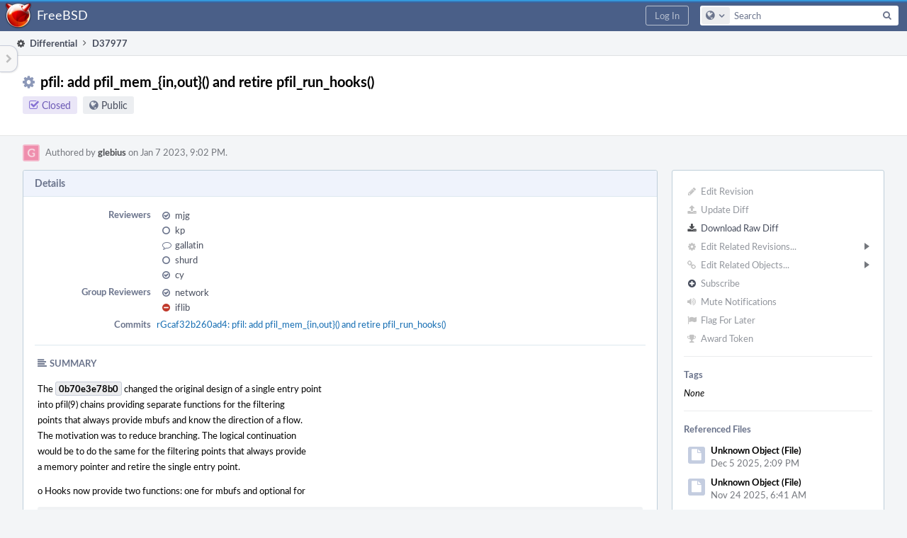

--- FILE ---
content_type: text/html; charset=UTF-8
request_url: https://reviews.freebsd.org/D37977
body_size: 19510
content:
<!DOCTYPE html><html><head><meta charset="UTF-8" /><title>⚙ D37977 pfil: add pfil_mem_{in,out}() and retire pfil_run_hooks()</title><meta name="viewport" content="width=device-width, initial-scale=1, user-scalable=no" /><link rel="mask-icon" color="#3D4B67" href="https://reviews.freebsd.org/res/phabricator/db699fe1/rsrc/favicons/mask-icon.svg" /><link rel="apple-touch-icon" sizes="76x76" href="https://reviews.freebsd.org/file/data/v3xq74uvxuouxhkx6iea/PHID-FILE-aph2srjcdlphpex3xxn2/favicon" /><link rel="apple-touch-icon" sizes="120x120" href="https://reviews.freebsd.org/file/data/4gcc2fzvylxn2mkwb5hb/PHID-FILE-pek7xbtqrh7zhyjogtc6/favicon" /><link rel="apple-touch-icon" sizes="152x152" href="https://reviews.freebsd.org/file/data/ekekhrf4no74u4yt66sq/PHID-FILE-z4jchoke7kpc7hzpaalg/favicon" /><link rel="icon" id="favicon" href="https://reviews.freebsd.org/file/data/qlge5ptgqas6r46gkigm/PHID-FILE-xrbh6ayr3mccyyz5tu5n/favicon" /><meta name="referrer" content="no-referrer" /><link rel="stylesheet" type="text/css" href="https://reviews.freebsd.org/res/defaultX/phabricator/ffb69e3d/differential.pkg.css" /><link rel="stylesheet" type="text/css" href="https://reviews.freebsd.org/res/defaultX/phabricator/b816811e/core.pkg.css" /><script type="text/javascript" src="https://reviews.freebsd.org/res/defaultX/phabricator/98e6504a/rsrc/externals/javelin/core/init.js"></script></head><body class="device-desktop platform-mac phui-theme-blindigo"><div class="main-page-frame" id="main-page-frame"><div id="phabricator-standard-page" class="phabricator-standard-page"><div class="phabricator-main-menu phabricator-main-menu-background" id="UQ0_85"><a class=" phabricator-core-user-menu phabricator-core-user-mobile-menu" href="#" role="button" data-sigil="phui-dropdown-menu" data-meta="0_374"><span class="aural-only">Page Menu</span><span class="visual-only phui-icon-view phui-font-fa fa-bars" data-meta="0_375" aria-hidden="true"></span><span class="caret"></span></a><a class="phabricator-main-menu-search-button phabricator-expand-application-menu" data-sigil="jx-toggle-class" data-meta="0_373"><span class="phabricator-menu-button-icon phui-icon-view phui-font-fa fa-search" id="UQ0_94"></span></a><a class="phabricator-main-menu-brand" href="/"><span class="aural-only">Home</span><span class="phabricator-main-menu-eye" style="background-size: 40px 40px; background-position: 0 0; background-image: url(https://reviews.freebsd.org/file/data/rkm3nu7d4zgbvbgy3zlv/PHID-FILE-4dpidb6k3yukdmfziorp/logo)"></span><span class="phabricator-wordmark">FreeBSD</span></a><ul class="phui-list-view phabricator-search-menu"><li class="phui-list-item-view phui-list-item-type-link phabricator-main-menu-search"><div class="" data-sigil=""><form action="/search/" method="POST"><input type="hidden" name="__csrf__" value="B@oqlmd63xf372c52940b1a208" /><input type="hidden" name="__form__" value="1" /><div class="phabricator-main-menu-search-container"><input type="text" name="query" id="UQ0_95" autocomplete="off" autocorrect="off" autocapitalize="off" spellcheck="false" /><button id="UQ0_97" class="phui-icon-view phui-font-fa fa-search"><span class="aural-only">Search</span></button><button class="button dropdown has-icon phui-button-default phabricator-main-menu-search-dropdown" id="UQ0_98" data-sigil="global-search-dropdown" data-meta="0_376"><span class="aural-only">Configure Global Search</span><span class="visual-only phui-icon-view phui-font-fa fa-globe" data-sigil="global-search-dropdown-icon" data-meta="0_377" aria-hidden="true"></span><span class="caret"></span></button><input type="hidden" name="search:scope" value="all" data-sigil="global-search-dropdown-input" /><input type="hidden" id="UQ0_99" name="search:application" value="PhabricatorDifferentialApplication" data-sigil="global-search-dropdown-app" /><input type="hidden" name="search:primary" value="true" /><div id="UQ0_96" class="phabricator-main-menu-search-target"></div></div></form></div></li></ul><a class=" phabricator-core-login-button" href="https://reviews.freebsd.org/auth/start/?next=%2FD37977" role="button"><div class="phui-button-text">Log In</div></a></div><div id="phabricator-standard-page-body" class="phabricator-standard-page-body"><table id="UQ0_83" class="phui-formation-view" data-sigil="phuix-formation-view" data-meta="0_372"><tbody><tr><td id="UQ0_2" style="width: 240px; display: none;" class="phui-formation-desktop-only"><div id="UQ0_6" class="phui-flank-view phui-flank-view-fixed" style="width: 240px;"><div id="UQ0_3" class="phui-flank-view-head"><div class="phui-flank-header"><div class="phui-flank-header-text">Paths</div><div class="phui-flank-header-hide phui-flank-header-hide-left" data-sigil="phui-flank-header-hide"><span class="visual-only phui-icon-view phui-font-fa fa-chevron-left grey" data-meta="0_3" aria-hidden="true"></span></div></div><ul class="phui-list-view "><li class="phui-list-item-view phui-list-item-type-link phui-list-item-has-icon "><a href="#" class="phui-list-item-href" data-meta="0_4" data-sigil="has-key-command"><span class="visual-only phui-icon-view phui-font-fa fa-list phui-list-item-icon" data-meta="0_5" aria-hidden="true"></span><span class="phui-list-item-name">Table of Contents</span><span class="keyboard-shortcut-key">t</span></a></li></ul></div><div id="UQ0_4" class="phui-flank-view-body"></div><div id="UQ0_5" class="phui-flank-view-tail"><ul class="phui-list-view "><li class="phui-list-item-view phui-list-item-type-link phui-list-item-has-icon "><a href="#" class="phui-list-item-href" data-meta="0_6" data-sigil="has-key-command"><span class="visual-only phui-icon-view phui-font-fa fa-chevron-left phui-list-item-icon" data-meta="0_7" aria-hidden="true"></span><span class="phui-list-item-name">Hide Panel</span><span class="keyboard-shortcut-key">f</span></a></li><li class="phui-list-item-view phui-list-item-type-link phui-list-item-has-icon "><a href="#" class="phui-list-item-href" data-meta="0_8" data-sigil="has-key-command"><span class="visual-only phui-icon-view phui-font-fa fa-keyboard-o phui-list-item-icon" data-meta="0_9" aria-hidden="true"></span><span class="phui-list-item-name">Keyboard Reference</span><span class="keyboard-shortcut-key">?</span></a></li></ul></div></div></td><td id="UQ0_7" style="width: 8px; display: none;" class="phui-formation-desktop-only"><div id="UQ0_8" class="phui-formation-resizer" style="width: 8px;"></div></td><td id="UQ0_9" style="" class=""><div class="phui-formation-view-content"><div class="phui-crumbs-view phui-crumbs-border"><a href="/differential/" class="phui-crumb-view phui-crumb-has-icon"><span class="visual-only phui-icon-view phui-font-fa fa-cog" data-meta="0_10" aria-hidden="true"></span><span class="phui-crumb-name"> Differential</span> </a><span class="visual-only phui-icon-view phui-font-fa fa-angle-right phui-crumb-divider phui-crumb-view" data-meta="0_11" aria-hidden="true"></span><span class="phui-crumb-view phabricator-last-crumb"><span class="phui-crumb-name"> D37977</span> </span></div><div class="phui-two-column-view phui-side-column-right with-subheader "><div class="phui-two-column-container"><div class="phui-two-column-header"><div class="phui-header-shell phui-header-tall "><h1 class="phui-header-view"><div class="phui-header-row"><div class="phui-header-col2"><span class="phui-header-header"><span class="visual-only phui-icon-view phui-font-fa fa-cog phui-header-icon" data-meta="0_366" aria-hidden="true"></span>pfil: add pfil_mem_{in,out}() and retire pfil_run_hooks()</span><div class="phui-header-subheader"><span class="phui-tag-view phui-tag-type-shade phui-tag-indigo phui-tag-shade phui-tag-icon-view "><span class="phui-tag-core "><span class="visual-only phui-icon-view phui-font-fa fa-check-square-o" data-meta="0_369" aria-hidden="true"></span>Closed</span></span><span class="policy-header-callout"><span class="visual-only phui-icon-view phui-font-fa fa-globe bluegrey" data-meta="0_368" aria-hidden="true"></span><a class="policy-link" href="/policy/explain/PHID-DREV-7zrafdnleupljn2b5lfx/view/" data-sigil="workflow">Public</a></span></div></div><div class="phui-header-col3"><div class="phui-header-action-links"><a class="button button-grey has-icon has-text phui-button-default phui-mobile-menu msl phui-header-action-link" href="#" role="button" data-sigil="phui-dropdown-menu" data-meta="0_364"><span class="visual-only phui-icon-view phui-font-fa fa-bars" data-meta="0_365" aria-hidden="true"></span><div class="phui-button-text">Actions</div></a></div></div></div></h1></div></div><div class="phui-two-column-subheader"><div class="phui-head-thing-view phui-head-has-image head-thing-small "><a class="visual-only phui-head-thing-image" style="background-image: url(https://reviews.freebsd.org/file/data/4feo4ie65v6kjo3pxsq6/PHID-FILE-4k6s5jqdinbwigde3s3v/ef8ead-alphanumeric_aleo-white_G.png-255%2C255%2C255%2C0.7.png);" href="/p/glebius/" aria-hidden="true"></a>Authored by <strong><a href="/p/glebius/" class="phui-handle phui-link-person">glebius</a></strong> on Jan 7 2023, 9:02 PM.</div></div><div class="phui-two-column-content"><div class="phui-two-column-row grouped"><div class="phui-side-column"><div class=""><div class="phui-box phui-box-border phui-object-box mlt mll mlr phui-two-column-properties"><ul class="phabricator-action-list-view " id="UQ0_0"><li id="UQ0_53" class="phabricator-action-view phabricator-action-view-disabled phabricator-action-view-href action-has-icon" style=""><a href="/differential/revision/edit/37977/" class="phabricator-action-view-item" data-sigil="workflow"><span class="visual-only phui-icon-view phui-font-fa fa-pencil grey phabricator-action-view-icon" data-meta="0_218" aria-hidden="true"></span>Edit Revision</a></li><li id="UQ0_55" class="phabricator-action-view phabricator-action-view-disabled phabricator-action-view-href action-has-icon" style=""><a href="/differential/revision/update/37977/" class="phabricator-action-view-item" data-sigil="workflow"><span class="visual-only phui-icon-view phui-font-fa fa-upload grey phabricator-action-view-icon" data-meta="0_219" aria-hidden="true"></span>Update Diff</a></li><li id="UQ0_57" class="phabricator-action-view phabricator-action-view-href action-has-icon" style=""><a href="/D37977?download=true" class="phabricator-action-view-item"><span class="visual-only phui-icon-view phui-font-fa fa-download phabricator-action-view-icon" data-meta="0_220" aria-hidden="true"></span>Download Raw Diff</a></li><li id="UQ0_61" class="phabricator-action-view phabricator-action-view-disabled phabricator-action-view-submenu phabricator-action-view-href action-has-icon" style="" data-sigil="phui-submenu" data-meta="0_222"><a href="#" class="phabricator-action-view-item" data-sigil="keep-open"><span class="visual-only phui-icon-view phui-font-fa fa-cog grey phabricator-action-view-icon" data-meta="0_221" aria-hidden="true"></span>Edit Related Revisions...<span class="caret-right" id="UQ0_58"></span></a></li><li id="UQ0_59" class="phabricator-action-view phabricator-action-view-disabled phabricator-action-view-href action-has-icon" style="display: none; margin-left: 16px;"><a href="/search/rel/revision.has-parent/PHID-DREV-7zrafdnleupljn2b5lfx/" class="phabricator-action-view-item" data-sigil="workflow"><span class="visual-only phui-icon-view phui-font-fa fa-chevron-circle-up grey phabricator-action-view-icon" data-meta="0_223" aria-hidden="true"></span>Edit Parent Revisions</a></li><li id="UQ0_60" class="phabricator-action-view phabricator-action-view-disabled phabricator-action-view-href action-has-icon" style="display: none; margin-left: 16px;"><a href="/search/rel/revision.has-child/PHID-DREV-7zrafdnleupljn2b5lfx/" class="phabricator-action-view-item" data-sigil="workflow"><span class="visual-only phui-icon-view phui-font-fa fa-chevron-circle-down grey phabricator-action-view-icon" data-meta="0_224" aria-hidden="true"></span>Edit Child Revisions</a></li><li id="UQ0_66" class="phabricator-action-view phabricator-action-view-disabled phabricator-action-view-submenu phabricator-action-view-href action-has-icon" style="" data-sigil="phui-submenu" data-meta="0_226"><a href="#" class="phabricator-action-view-item" data-sigil="keep-open"><span class="visual-only phui-icon-view phui-font-fa fa-link grey phabricator-action-view-icon" data-meta="0_225" aria-hidden="true"></span>Edit Related Objects...<span class="caret-right" id="UQ0_64"></span></a></li><li id="UQ0_65" class="phabricator-action-view phabricator-action-view-disabled phabricator-action-view-href action-has-icon" style="display: none; margin-left: 16px;"><a href="/search/rel/revision.has-commit/PHID-DREV-7zrafdnleupljn2b5lfx/" class="phabricator-action-view-item" data-sigil="workflow"><span class="visual-only phui-icon-view phui-font-fa fa-code grey phabricator-action-view-icon" data-meta="0_227" aria-hidden="true"></span>Edit Commits</a></li><li id="UQ0_69" class="phabricator-action-view phabricator-action-view-disabled phabricator-action-view-href action-has-icon" style=""><form action="/subscriptions/add/PHID-DREV-7zrafdnleupljn2b5lfx/" method="POST" data-sigil="workflow"><input type="hidden" name="__csrf__" value="B@oqlmd63xf372c52940b1a208" /><input type="hidden" name="__form__" value="1" /><button class="phabricator-action-view-item"><span class="visual-only phui-icon-view phui-font-fa fa-plus-circle grey phabricator-action-view-icon" data-meta="0_228" aria-hidden="true"></span>Subscribe</button></form></li><li id="UQ0_71" class="phabricator-action-view phabricator-action-view-disabled phabricator-action-view-href action-has-icon" style=""><a href="/subscriptions/mute/PHID-DREV-7zrafdnleupljn2b5lfx/" class="phabricator-action-view-item" data-sigil="workflow"><span class="visual-only phui-icon-view phui-font-fa fa-volume-up grey phabricator-action-view-icon" data-meta="0_229" aria-hidden="true"></span>Mute Notifications</a></li><li id="UQ0_73" class="phabricator-action-view phabricator-action-view-disabled phabricator-action-view-href action-has-icon" style=""><a href="/flag/edit/PHID-DREV-7zrafdnleupljn2b5lfx/" class="phabricator-action-view-item" data-sigil="workflow"><span class="visual-only phui-icon-view phui-font-fa fa-flag grey phabricator-action-view-icon" data-meta="0_230" aria-hidden="true"></span>Flag For Later</a></li><li id="UQ0_75" class="phabricator-action-view phabricator-action-view-disabled phabricator-action-view-href action-has-icon" style=""><a href="/token/give/PHID-DREV-7zrafdnleupljn2b5lfx/" class="phabricator-action-view-item" data-sigil="workflow"><span class="visual-only phui-icon-view phui-font-fa fa-trophy grey phabricator-action-view-icon" data-meta="0_231" aria-hidden="true"></span>Award Token</a></li></ul><div class="phui-curtain-panel "><div class="phui-curtain-panel-header">Tags</div><div class="phui-curtain-panel-body"><em>None</em></div></div><div class="phui-curtain-panel "><div class="phui-curtain-panel-header">Referenced Files</div><div class="phui-curtain-panel-body"><div class="phui-curtain-object-ref-list-view "><div class="phui-curtain-object-ref-view "><table><tbody><tr class="phui-curtain-object-ref-view-with-content"><td rowspan="2" class="phui-curtain-object-ref-view-image-cell"><a class="visual-only phui-curtain-object-ref-view-icon-image" aria-hidden="true"><span class="visual-only phui-icon-view phui-font-fa fa-file" data-meta="0_232" aria-hidden="true"></span></a></td><td class="phui-curtain-object-ref-view-title-cell"><span class="phui-handle">Unknown Object (File)</span></td></tr><tr><td class="phui-curtain-object-ref-view-epoch-cell"><span class="screen-only">Dec 5 2025, 2:09 PM</span><span class="print-only" aria-hidden="true">2025-12-05 14:09:15 (UTC+0)</span></td></tr></tbody></table></div><div class="phui-curtain-object-ref-view "><table><tbody><tr class="phui-curtain-object-ref-view-with-content"><td rowspan="2" class="phui-curtain-object-ref-view-image-cell"><a class="visual-only phui-curtain-object-ref-view-icon-image" aria-hidden="true"><span class="visual-only phui-icon-view phui-font-fa fa-file" data-meta="0_233" aria-hidden="true"></span></a></td><td class="phui-curtain-object-ref-view-title-cell"><span class="phui-handle">Unknown Object (File)</span></td></tr><tr><td class="phui-curtain-object-ref-view-epoch-cell"><span class="screen-only">Nov 24 2025, 6:41 AM</span><span class="print-only" aria-hidden="true">2025-11-24 06:41:45 (UTC+0)</span></td></tr></tbody></table></div><div class="phui-curtain-object-ref-view "><table><tbody><tr class="phui-curtain-object-ref-view-with-content"><td rowspan="2" class="phui-curtain-object-ref-view-image-cell"><a class="visual-only phui-curtain-object-ref-view-icon-image" aria-hidden="true"><span class="visual-only phui-icon-view phui-font-fa fa-file" data-meta="0_234" aria-hidden="true"></span></a></td><td class="phui-curtain-object-ref-view-title-cell"><span class="phui-handle">Unknown Object (File)</span></td></tr><tr><td class="phui-curtain-object-ref-view-epoch-cell"><span class="screen-only">Nov 17 2025, 8:38 PM</span><span class="print-only" aria-hidden="true">2025-11-17 20:38:49 (UTC+0)</span></td></tr></tbody></table></div><div class="phui-curtain-object-ref-view "><table><tbody><tr class="phui-curtain-object-ref-view-with-content"><td rowspan="2" class="phui-curtain-object-ref-view-image-cell"><a class="visual-only phui-curtain-object-ref-view-icon-image" aria-hidden="true"><span class="visual-only phui-icon-view phui-font-fa fa-file" data-meta="0_235" aria-hidden="true"></span></a></td><td class="phui-curtain-object-ref-view-title-cell"><span class="phui-handle">Unknown Object (File)</span></td></tr><tr><td class="phui-curtain-object-ref-view-epoch-cell"><span class="screen-only">Nov 16 2025, 8:54 AM</span><span class="print-only" aria-hidden="true">2025-11-16 08:54:26 (UTC+0)</span></td></tr></tbody></table></div><div class="phui-curtain-object-ref-view "><table><tbody><tr class="phui-curtain-object-ref-view-with-content"><td rowspan="2" class="phui-curtain-object-ref-view-image-cell"><a class="visual-only phui-curtain-object-ref-view-icon-image" aria-hidden="true"><span class="visual-only phui-icon-view phui-font-fa fa-file" data-meta="0_236" aria-hidden="true"></span></a></td><td class="phui-curtain-object-ref-view-title-cell"><span class="phui-handle">Unknown Object (File)</span></td></tr><tr><td class="phui-curtain-object-ref-view-epoch-cell"><span class="screen-only">Nov 3 2025, 2:58 AM</span><span class="print-only" aria-hidden="true">2025-11-03 02:58:14 (UTC+0)</span></td></tr></tbody></table></div><div class="phui-curtain-object-ref-view "><table><tbody><tr class="phui-curtain-object-ref-view-with-content"><td rowspan="2" class="phui-curtain-object-ref-view-image-cell"><a class="visual-only phui-curtain-object-ref-view-icon-image" aria-hidden="true"><span class="visual-only phui-icon-view phui-font-fa fa-file" data-meta="0_237" aria-hidden="true"></span></a></td><td class="phui-curtain-object-ref-view-title-cell"><span class="phui-handle">Unknown Object (File)</span></td></tr><tr><td class="phui-curtain-object-ref-view-epoch-cell"><span class="screen-only">Oct 29 2025, 2:55 PM</span><span class="print-only" aria-hidden="true">2025-10-29 14:55:59 (UTC+0)</span></td></tr></tbody></table></div><div class="phui-curtain-object-ref-view "><table><tbody><tr class="phui-curtain-object-ref-view-with-content"><td rowspan="2" class="phui-curtain-object-ref-view-image-cell"><a class="visual-only phui-curtain-object-ref-view-icon-image" aria-hidden="true"><span class="visual-only phui-icon-view phui-font-fa fa-file" data-meta="0_238" aria-hidden="true"></span></a></td><td class="phui-curtain-object-ref-view-title-cell"><span class="phui-handle">Unknown Object (File)</span></td></tr><tr><td class="phui-curtain-object-ref-view-epoch-cell"><span class="screen-only">Oct 29 2025, 2:55 PM</span><span class="print-only" aria-hidden="true">2025-10-29 14:55:29 (UTC+0)</span></td></tr></tbody></table></div><div class="phui-curtain-object-ref-view "><table><tbody><tr class="phui-curtain-object-ref-view-with-content"><td rowspan="2" class="phui-curtain-object-ref-view-image-cell"><a class="visual-only phui-curtain-object-ref-view-icon-image" aria-hidden="true"><span class="visual-only phui-icon-view phui-font-fa fa-file" data-meta="0_239" aria-hidden="true"></span></a></td><td class="phui-curtain-object-ref-view-title-cell"><span class="phui-handle">Unknown Object (File)</span></td></tr><tr><td class="phui-curtain-object-ref-view-epoch-cell"><span class="screen-only">Oct 29 2025, 2:50 PM</span><span class="print-only" aria-hidden="true">2025-10-29 14:50:29 (UTC+0)</span></td></tr></tbody></table></div><div class="phui-curtain-object-ref-list-view-tail"><a href="/file/ui/curtain/list/PHID-DREV-7zrafdnleupljn2b5lfx/" class="" data-sigil="workflow">View All Files</a></div></div></div></div><div class="phui-curtain-panel "><div class="phui-curtain-panel-header">Subscribers</div><div class="phui-curtain-panel-body"><div class="phui-curtain-object-ref-list-view "><div class="phui-curtain-object-ref-view "><table><tbody><tr class="phui-curtain-object-ref-view-without-content"><td class="phui-curtain-object-ref-view-image-cell"><a style="background-image: url(https://reviews.freebsd.org/file/data/54fue7duj6f6hwd3k56r/PHID-FILE-psxnvpxs7c6f75aw5eqi/15729c-alphanumeric_lato-white_A.png-0%2C0%2C0%2C0.3.png)" href="/p/ae/" class="visual-only" aria-hidden="true"></a></td><td class="phui-curtain-object-ref-view-title-cell"><a href="/p/ae/" class="phui-handle phui-link-person">ae</a></td></tr></tbody></table></div><div class="phui-curtain-object-ref-view "><table><tbody><tr class="phui-curtain-object-ref-view-without-content"><td class="phui-curtain-object-ref-view-image-cell"><a style="background-image: url(https://reviews.freebsd.org/file/data/gmcvyaax4jis7ocffw4z/PHID-FILE-veykbbxr23fkpsbb6awy/profile)" href="/p/cy/" class="visual-only" aria-hidden="true"></a></td><td class="phui-curtain-object-ref-view-title-cell"><a href="/p/cy/" class="phui-handle phui-link-person">cy</a></td></tr></tbody></table></div><div class="phui-curtain-object-ref-view "><table><tbody><tr class="phui-curtain-object-ref-view-without-content"><td class="phui-curtain-object-ref-view-image-cell"><a style="background-image: url(https://reviews.freebsd.org/file/data/cwfccdzovphs5ioyzbyc/PHID-FILE-ohrie4jjhtqxn6t2d6rv/profile)" href="/p/donner/" class="visual-only" aria-hidden="true"></a></td><td class="phui-curtain-object-ref-view-title-cell"><a href="/p/donner/" class="phui-handle phui-link-person">donner</a></td></tr></tbody></table></div><div class="phui-curtain-object-ref-view "><table><tbody><tr class="phui-curtain-object-ref-view-without-content"><td class="phui-curtain-object-ref-view-image-cell"><a style="background-image: url(https://reviews.freebsd.org/file/data/krrdrcis6l7vt2oe2mfs/PHID-FILE-r3gzpy4evd62muh3f65c/profile)" href="/p/farrokhi/" class="visual-only" aria-hidden="true"></a></td><td class="phui-curtain-object-ref-view-title-cell"><a href="/p/farrokhi/" class="phui-handle phui-link-person">farrokhi</a></td></tr></tbody></table></div><div class="phui-curtain-object-ref-view "><table><tbody><tr class="phui-curtain-object-ref-view-without-content"><td class="phui-curtain-object-ref-view-image-cell"><a style="background-image: url(https://reviews.freebsd.org/file/data/oyengjai7sdmqoxyicnl/PHID-FILE-5nfqnbbvtn2ia3bazhne/profile)" href="/p/imp/" class="visual-only" aria-hidden="true"></a></td><td class="phui-curtain-object-ref-view-title-cell"><a href="/p/imp/" class="phui-handle phui-link-person">imp</a></td></tr></tbody></table></div><div class="phui-curtain-object-ref-view "><table><tbody><tr class="phui-curtain-object-ref-view-without-content"><td class="phui-curtain-object-ref-view-image-cell"><a style="background-image: url(https://reviews.freebsd.org/file/data/i7bpcx4s2gotyo5zfvgx/PHID-FILE-yfxagafhzcfkbgmmqnhh/445082-alphanumeric_aleo-white_M.png-255%2C255%2C255%2C0.7.png)" href="/p/melifaro/" class="visual-only" aria-hidden="true"></a></td><td class="phui-curtain-object-ref-view-title-cell"><a href="/p/melifaro/" class="phui-handle phui-link-person">melifaro</a></td></tr></tbody></table></div><div class="phui-curtain-object-ref-view "><table><tbody><tr class="phui-curtain-object-ref-view-without-content"><td class="phui-curtain-object-ref-view-image-cell"><a style="background-image: url(https://reviews.freebsd.org/file/data/l7xxlvpafkpg2ye4prsy/PHID-FILE-iznocn6zglwmlpzfcltc/profile)" href="/p/olivier/" class="visual-only" aria-hidden="true"></a></td><td class="phui-curtain-object-ref-view-title-cell"><a href="/p/olivier/" class="phui-handle phui-link-person">olivier</a></td></tr></tbody></table></div></div></div></div></div></div></div><div class="phui-main-column"><div class="phui-box phui-box-border phui-object-box mlt mll mlr phui-box-blue-property "><div class="phui-header-shell "><h1 class="phui-header-view"><div class="phui-header-row"><div class="phui-header-col2"><span class="phui-header-header">Details</span></div><div class="phui-header-col3"></div></div></h1></div><div class="phui-property-list-section"><div class="phui-property-list-container grouped"><div class="phui-property-list-properties-wrap "><dl class="phui-property-list-properties"><dt class="phui-property-list-key">Reviewers </dt><dd class="phui-property-list-value"><table class="phui-status-list-view "><tr class=" "><td class="phui-status-item-target"><span class="visual-only phui-icon-view phui-font-fa fa-check-circle-o bluegrey" data-sigil="has-tooltip" data-meta="0_17" aria-hidden="true"></span><a href="/p/mjg/" class="phui-handle phui-link-person" data-sigil="hovercard" data-meta="0_12">mjg</a></td><td class="phui-status-item-note"></td></tr><tr class=" "><td class="phui-status-item-target"><span class="visual-only phui-icon-view phui-font-fa fa-circle-o bluegrey" data-sigil="has-tooltip" data-meta="0_18" aria-hidden="true"></span><a href="/p/kp/" class="phui-handle phui-link-person" data-sigil="hovercard" data-meta="0_13">kp</a></td><td class="phui-status-item-note"></td></tr><tr class=" "><td class="phui-status-item-target"><span class="visual-only phui-icon-view phui-font-fa fa-comment-o bluegrey" data-sigil="has-tooltip" data-meta="0_19" aria-hidden="true"></span><a href="/p/gallatin/" class="phui-handle phui-link-person" data-sigil="hovercard" data-meta="0_14">gallatin</a></td><td class="phui-status-item-note"></td></tr><tr class=" "><td class="phui-status-item-target"><span class="visual-only phui-icon-view phui-font-fa fa-circle-o bluegrey" data-sigil="has-tooltip" data-meta="0_20" aria-hidden="true"></span><a href="/p/shurd/" class="phui-handle phui-link-person" data-sigil="hovercard" data-meta="0_15">shurd</a></td><td class="phui-status-item-note"></td></tr><tr class=" "><td class="phui-status-item-target"><span class="visual-only phui-icon-view phui-font-fa fa-check-circle-o bluegrey" data-sigil="has-tooltip" data-meta="0_21" aria-hidden="true"></span><a href="/p/cy/" class="phui-handle phui-link-person" data-sigil="hovercard" data-meta="0_16">cy</a></td><td class="phui-status-item-note"></td></tr></table> </dd><dt class="phui-property-list-key">Group Reviewers </dt><dd class="phui-property-list-value"><table class="phui-status-list-view "><tr class=" "><td class="phui-status-item-target"><span class="visual-only phui-icon-view phui-font-fa fa-check-circle-o bluegrey" data-sigil="has-tooltip" data-meta="0_24" aria-hidden="true"></span><a href="/tag/network/" class="phui-handle" data-sigil="hovercard" data-meta="0_22">network</a></td><td class="phui-status-item-note"></td></tr><tr class=" "><td class="phui-status-item-target"><span class="visual-only phui-icon-view phui-font-fa fa-minus-circle red" data-sigil="has-tooltip" data-meta="0_25" aria-hidden="true"></span><a href="/tag/iflib/" class="phui-handle" data-sigil="hovercard" data-meta="0_23">iflib</a></td><td class="phui-status-item-note"></td></tr></table> </dd><dt class="phui-property-list-key">Commits </dt><dd class="phui-property-list-value"><a href="/rGcaf32b260ad46b17a4c1a8ce6383e37ac489f023" class="phui-handle" data-sigil="hovercard" data-meta="0_0">rGcaf32b260ad4: pfil: add pfil_mem_{in,out}() and retire pfil_run_hooks()</a> </dd></dl></div></div><div class="phui-property-list-section-header"><span class="phui-property-list-section-header-icon"><span class="visual-only phui-icon-view phui-font-fa fa-align-left bluegrey" data-meta="0_26" aria-hidden="true"></span>Summary</span></div><div class="phui-property-list-text-content"><div class="phabricator-remarkup"><p>The <a href="/rG0b70e3e78b0279c66be06dea27bcdaf5eadf663d" class="phui-tag-view phui-tag-type-object " data-sigil="hovercard" data-meta="0_27"><span class="phui-tag-core phui-tag-color-object">0b70e3e78b0</span></a> changed the original design of a single entry point<br />
into pfil(9) chains providing separate functions for the filtering<br />
points that always provide mbufs and know the direction of a flow.<br />
The motivation was to reduce branching.  The logical continuation<br />
would be to do the same for the filtering points that always provide<br />
a memory pointer and retire the single entry point.</p>

<p>o Hooks now provide two functions: one for mbufs and optional for</p>

<div class="remarkup-code-block" data-code-lang="text" data-sigil="remarkup-code-block"><pre class="remarkup-code">memory pointers.</pre></div>

<p>o pfil_hook_args() has a new member and pfil_add_hook() has a</p>

<div class="remarkup-code-block" data-code-lang="text" data-sigil="remarkup-code-block"><pre class="remarkup-code">requirement to zero out uninitialized data. Bump PFIL_VERSION.</pre></div>

<p>o As it was before, a hook function for a memory pointer may realloc</p>

<div class="remarkup-code-block" data-code-lang="text" data-sigil="remarkup-code-block"><pre class="remarkup-code">into an mbuf.  Such mbuf would be returned via a pointer that must
be provided in argument.</pre></div>

<p>o The only hook that supports memory pointers is ipfw:default-link.</p>

<div class="remarkup-code-block" data-code-lang="text" data-sigil="remarkup-code-block"><pre class="remarkup-code">It is rewritten to provide two functions.</pre></div>

<p>o All remaining uses of pfil_run_hooks() are converted to</p>

<div class="remarkup-code-block" data-code-lang="text" data-sigil="remarkup-code-block"><pre class="remarkup-code">pfil_mem_in().</pre></div>

<p>o Transparent union of pfil_packet_t and tricks to fix pointer</p>

<div class="remarkup-code-block" data-code-lang="text" data-sigil="remarkup-code-block"><pre class="remarkup-code">alignment are retired. Internal pfil_realloc() reduces down to
m_devget() and thus is retired, too.</pre></div></div></div></div></div><div class="phui-box phui-box-border phui-object-box mlt mll mlr phui-box-blue-property "><div class="phui-header-shell "><h1 class="phui-header-view"><div class="phui-header-row"><div class="phui-header-col2"><span class="phui-header-header">Diff Detail</span></div><div class="phui-header-col3"></div></div></h1></div><div class=" " data-sigil="phui-tab-group-view" data-meta="0_30"><div id="UQ0_10"><div class=""><div class="phui-property-list-section"><div class="phui-property-list-container grouped"><div class="phui-property-list-properties-wrap "><dl class="phui-property-list-properties"><dt class="phui-property-list-key">Repository </dt><dd class="phui-property-list-value"><a href="/source/src/" class="phui-handle">rG FreeBSD src repository</a> </dd><dt class="phui-property-list-key">Lint </dt><dd class="phui-property-list-value"><table class="phui-status-list-view "><tr class=" "><td class="phui-status-item-target"><span class="visual-only phui-icon-view phui-font-fa fa-code grey" data-meta="0_28" aria-hidden="true"></span>Lint Not Applicable</td><td class="phui-status-item-note"></td></tr></table> </dd><dt class="phui-property-list-key">Unit </dt><dd class="phui-property-list-value"><table class="phui-status-list-view "><tr class=" "><td class="phui-status-item-target"><span class="visual-only phui-icon-view phui-font-fa fa-code grey" data-meta="0_29" aria-hidden="true"></span>Tests Not Applicable</td><td class="phui-status-item-note"></td></tr></table> </dd></dl></div></div></div></div></div></div></div><div class="phui-timeline-view" id="UQ0_11"><h3 class="aural-only">Event Timeline</h3><div class="phui-timeline-event-view phui-timeline-spacer"></div><div class="phui-timeline-shell" data-sigil="transaction anchor-container" data-meta="0_110"><div class="phui-timeline-event-view phui-timeline-minor-event"><div class="phui-timeline-content"><a style="background-image: url(https://reviews.freebsd.org/file/data/4feo4ie65v6kjo3pxsq6/PHID-FILE-4k6s5jqdinbwigde3s3v/ef8ead-alphanumeric_aleo-white_G.png-255%2C255%2C255%2C0.7.png)" class="visual-only phui-timeline-image" href="/p/glebius/" aria-hidden="true"></a><div class="phui-timeline-wedge" style=""></div><div class="phui-timeline-group"><a name="862766" id="862766" class="phabricator-anchor-view"></a><div class="phui-timeline-title phui-timeline-title-with-icon"><span class="phui-timeline-icon-fill"><span class="visual-only phui-icon-view phui-font-fa fa-pencil phui-timeline-icon" data-meta="0_109" aria-hidden="true"></span></span><a href="/p/glebius/" class="phui-handle phui-link-person" data-sigil="hovercard" data-meta="0_32">glebius</a> created this revision.<span class="phui-timeline-extra"><a href="#862766" data-sigil="has-tooltip" data-meta="0_108"><span class="screen-only">Jan 7 2023, 9:02 PM</span><span class="print-only" aria-hidden="true">2023-01-07 21:02:33 (UTC+0)</span></a></span></div></div></div></div></div><div class="phui-timeline-event-view phui-timeline-spacer"></div><div class="phui-timeline-shell" data-sigil="transaction anchor-container" data-meta="0_115"><div class="phui-timeline-event-view phui-timeline-minor-event"><div class="phui-timeline-content"><div class="phui-timeline-wedge" style="display: none;"></div><div class="phui-timeline-group"><a name="862773" id="862773" class="phabricator-anchor-view"></a><div class="phui-timeline-title phui-timeline-title-with-icon"><span class="phui-timeline-icon-fill"><span class="visual-only phui-icon-view phui-font-fa fa-pencil phui-timeline-icon" data-meta="0_112" aria-hidden="true"></span></span><a href="/herald/" class="phui-handle" data-sigil="hovercard" data-meta="0_53">Herald</a> added a reviewer: <span class=""><a href="/p/shurd/" class="phui-handle phui-link-person" data-sigil="hovercard" data-meta="0_54">shurd</a></span>. <span class="phui-timeline-extra-information"> ·  <a href="/herald/transcript/761214/">View Herald Transcript</a></span><span class="phui-timeline-extra"><a href="#862773" data-sigil="has-tooltip" data-meta="0_111"><span class="screen-only">Jan 7 2023, 9:02 PM</span><span class="print-only" aria-hidden="true">2023-01-07 21:02:33 (UTC+0)</span></a></span></div><div class="phui-timeline-title phui-timeline-title-with-icon"><span class="phui-timeline-icon-fill"><span class="visual-only phui-icon-view phui-font-fa fa-pencil phui-timeline-icon" data-meta="0_113" aria-hidden="true"></span></span><a href="/herald/" class="phui-handle" data-sigil="hovercard" data-meta="0_56">Herald</a> added a reviewer: <span class=""><a href="/tag/iflib/" class="phui-handle" data-sigil="hovercard" data-meta="0_57">iflib</a></span>. <span class="phui-timeline-extra-information"> ·  <a href="/herald/transcript/761214/">View Herald Transcript</a></span></div><div class="phui-timeline-title phui-timeline-title-with-icon"><span class="phui-timeline-icon-fill"><span class="visual-only phui-icon-view phui-font-fa fa-user-plus phui-timeline-icon" data-meta="0_114" aria-hidden="true"></span></span><a href="/herald/" class="phui-handle" data-sigil="hovercard" data-meta="0_59">Herald</a> added subscribers: <a href="/p/donner/" class="phui-handle phui-link-person">donner</a>, <a href="/p/melifaro/" class="phui-handle phui-link-person">melifaro</a>, <a href="/p/farrokhi/" class="phui-handle phui-link-person">farrokhi</a> and <a href="/subscriptions/transaction/add/PHID-XACT-DREV-surot6q7qpavdgq/" data-sigil="workflow">2 others</a>. <span class="phui-timeline-extra-information"> ·  <a href="/herald/transcript/761214/">View Herald Transcript</a></span></div></div></div></div></div><div class="phui-timeline-event-view phui-timeline-spacer"></div><div class="phui-timeline-shell phui-timeline-sky" data-sigil="transaction anchor-container" data-meta="0_119"><div class="phui-timeline-event-view phui-timeline-minor-event"><div class="phui-timeline-content"><a style="background-image: url(https://reviews.freebsd.org/file/data/4feo4ie65v6kjo3pxsq6/PHID-FILE-4k6s5jqdinbwigde3s3v/ef8ead-alphanumeric_aleo-white_G.png-255%2C255%2C255%2C0.7.png)" class="visual-only phui-timeline-image" href="/p/glebius/" aria-hidden="true"></a><div class="phui-timeline-wedge" style=""></div><div class="phui-timeline-group"><a name="862775" id="862775" class="phabricator-anchor-view"></a><div class="phui-timeline-title phui-timeline-title-with-icon"><span class="phui-timeline-icon-fill fill-has-color phui-timeline-icon-fill-sky"><span class="visual-only phui-icon-view phui-font-fa fa-pencil phui-timeline-icon" data-meta="0_117" aria-hidden="true"></span></span><a href="/p/glebius/" class="phui-handle phui-link-person" data-sigil="hovercard" data-meta="0_61">glebius</a> requested review of this revision.<span class="phui-timeline-extra"><a href="#862775" data-sigil="has-tooltip" data-meta="0_116"><span class="screen-only">Jan 7 2023, 9:02 PM</span><span class="print-only" aria-hidden="true">2023-01-07 21:02:33 (UTC+0)</span></a></span></div><div class="phui-timeline-title phui-timeline-title-with-icon"><span class="phui-timeline-icon-fill"><span class="visual-only phui-icon-view phui-font-fa fa-link phui-timeline-icon" data-meta="0_118" aria-hidden="true"></span></span><a href="/p/glebius/" class="phui-handle phui-link-person" data-sigil="hovercard" data-meta="0_63">glebius</a> added a parent revision: <a href="/D37976" class="phui-handle handle-status-closed" data-sigil="hovercard" data-meta="0_64">D37976: net: use pfil_mbuf_{in,out} where we always have an mbuf</a>.</div></div></div></div></div><div class="phui-timeline-event-view phui-timeline-spacer"></div><div class="phui-timeline-shell phui-timeline-green" data-sigil="transaction anchor-container" data-meta="0_122"><div class="phui-timeline-event-view phui-timeline-minor-event"><div class="phui-timeline-content"><div class="phui-timeline-wedge" style="display: none;"></div><div class="phui-timeline-group"><a name="862778" id="862778" class="phabricator-anchor-view"></a><div class="phui-timeline-title phui-timeline-title-with-icon"><span class="phui-timeline-icon-fill fill-has-color phui-timeline-icon-fill-green"><span class="visual-only phui-icon-view phui-font-fa fa-check-circle phui-timeline-icon" data-meta="0_121" aria-hidden="true"></span></span><a href="/harbormaster/" class="phui-handle" data-sigil="hovercard" data-meta="0_66">Harbormaster</a> completed remote builds in <a href="/B48987" class="phui-handle">B48987: Diff 114830</a>.<span class="phui-timeline-extra"><a href="#862778" data-sigil="has-tooltip" data-meta="0_120"><span class="screen-only">Jan 7 2023, 9:02 PM</span><span class="print-only" aria-hidden="true">2023-01-07 21:02:36 (UTC+0)</span></a></span></div></div></div></div></div><div class="phui-timeline-event-view phui-timeline-spacer"></div><div class="phui-timeline-shell phui-timeline-green" data-sigil="transaction anchor-container" data-meta="0_133"><div class="phui-timeline-event-view phui-timeline-major-event"><div class="phui-timeline-content"><a style="background-image: url(https://reviews.freebsd.org/file/data/24bqpmtqflf3ikftw4mo/PHID-FILE-ljhj3z5xrg636s6m7dk5/profile)" class="visual-only phui-timeline-image" href="/p/mjg/" aria-hidden="true"></a><div class="phui-timeline-wedge" style=""></div><div class="phui-timeline-group"><div class="phui-timeline-inner-content"><a name="863044" id="863044" class="phabricator-anchor-view"></a><div class="phui-timeline-title phui-timeline-title-with-icon phui-timeline-title-with-menu"><span class="phui-timeline-icon-fill fill-has-color phui-timeline-icon-fill-green"><span class="visual-only phui-icon-view phui-font-fa fa-check-circle-o phui-timeline-icon" data-meta="0_130" aria-hidden="true"></span></span><a href="/p/mjg/" class="phui-handle phui-link-person" data-sigil="hovercard" data-meta="0_68">mjg</a> accepted this revision.<span class="phui-timeline-extra"><a href="#863044" data-sigil="has-tooltip" data-meta="0_129"><span class="screen-only">Jan 9 2023, 5:40 PM</span><span class="print-only" aria-hidden="true">2023-01-09 17:40:21 (UTC+0)</span></a></span></div><a href="#" class="phui-timeline-menu" aria-haspopup="true" aria-expanded="false" data-sigil="phui-dropdown-menu" data-meta="0_127"><span class="aural-only">Comment Actions</span><span class="visual-only phui-icon-view phui-font-fa fa-caret-down" data-meta="0_128" aria-hidden="true"></span></a><div class="phui-timeline-core-content"><span class="transaction-comment" data-sigil="transaction-comment" data-meta="0_69"><div class="phabricator-remarkup"><p>I don&#039;t know about the ipfw changes (as in not reviewing that part). I definitely agree with the rest of the patch (modulo the one nit).</p>

<p>Thanks for finishing this, I was going to do it then other work got in the way.</p></div></span><table class="phabricator-inline-summary-table"><tr><th colspan="3" class="inline-comment-summary-table-header"><span class="visual-only phui-icon-view phui-font-fa fa-file-code-o darkbluetext mmr" data-meta="0_131" aria-hidden="true"></span>sys/net/pfil.c</th></tr>
<tr><td class="inline-line-number inline-table-dolumn"><a href="#inline-232886" class="num"><span class="visual-only phui-icon-view phui-font-fa fa-share darkbluetext mmr" data-meta="0_132" aria-hidden="true"></span>234</a></td><td class="inline-summary-content inline-table-dolumn" colspan="2"><div class="phabricator-remarkup"><span class="transaction-comment" data-sigil="transaction-comment" data-meta="0_70"><div class="phabricator-remarkup"><p>stray newline?</p></div></span></div></td></tr></table></div></div></div></div></div></div><div class="phui-timeline-event-view phui-timeline-spacer"></div><div class="phui-timeline-shell" data-sigil="transaction anchor-container" data-meta="0_136"><div class="phui-timeline-event-view phui-timeline-minor-event"><div class="phui-timeline-content"><a style="background-image: url(https://reviews.freebsd.org/file/data/4feo4ie65v6kjo3pxsq6/PHID-FILE-4k6s5jqdinbwigde3s3v/ef8ead-alphanumeric_aleo-white_G.png-255%2C255%2C255%2C0.7.png)" class="visual-only phui-timeline-image" href="/p/glebius/" aria-hidden="true"></a><div class="phui-timeline-wedge" style=""></div><div class="phui-timeline-group"><a name="863406" id="863406" class="phabricator-anchor-view"></a><div class="phui-timeline-title phui-timeline-title-with-icon"><span class="phui-timeline-icon-fill"><span class="visual-only phui-icon-view phui-font-fa fa-pencil phui-timeline-icon" data-meta="0_135" aria-hidden="true"></span></span><a href="/p/glebius/" class="phui-handle phui-link-person" data-sigil="hovercard" data-meta="0_72">glebius</a> marked an inline comment as done.<span class="phui-timeline-extra"><a href="#863406" data-sigil="has-tooltip" data-meta="0_134"><span class="screen-only">Jan 10 2023, 4:46 AM</span><span class="print-only" aria-hidden="true">2023-01-10 04:46:16 (UTC+0)</span></a></span></div></div></div></div></div><div class="phui-timeline-event-view phui-timeline-spacer"></div><div class="phui-timeline-shell" data-sigil="transaction anchor-container" data-meta="0_145"><div class="phui-timeline-event-view phui-timeline-major-event"><div class="phui-timeline-content"><a style="background-image: url(https://reviews.freebsd.org/file/data/l7xxlvpafkpg2ye4prsy/PHID-FILE-iznocn6zglwmlpzfcltc/profile)" class="visual-only phui-timeline-image" href="/p/olivier/" aria-hidden="true"></a><div class="phui-timeline-wedge" style=""></div><div class="phui-timeline-group"><div class="phui-timeline-inner-content"><a name="873505" id="873505" class="phabricator-anchor-view"></a><div class="phui-timeline-title phui-timeline-title-with-icon phui-timeline-title-with-menu"><span class="phui-timeline-icon-fill"><span class="visual-only phui-icon-view phui-font-fa fa-user-plus phui-timeline-icon" data-meta="0_144" aria-hidden="true"></span></span><a href="/p/olivier/" class="phui-handle phui-link-person" data-sigil="hovercard" data-meta="0_75">olivier</a> added a subscriber: <a href="/p/olivier/" class="phui-handle phui-link-person" data-sigil="hovercard" data-meta="0_76">olivier</a>.<span class="phui-timeline-extra"><a href="#873505" data-sigil="has-tooltip" data-meta="0_143"><span class="screen-only">Feb 6 2023, 9:05 PM</span><span class="print-only" aria-hidden="true">2023-02-06 21:05:08 (UTC+0)</span></a></span></div><a href="#" class="phui-timeline-menu" aria-haspopup="true" aria-expanded="false" data-sigil="phui-dropdown-menu" data-meta="0_141"><span class="aural-only">Comment Actions</span><span class="visual-only phui-icon-view phui-font-fa fa-caret-down" data-meta="0_142" aria-hidden="true"></span></a><div class="phui-timeline-core-content"><span class="transaction-comment" data-sigil="transaction-comment" data-meta="0_73"><div class="phabricator-remarkup"><p>I didn&#039;t notice any performance impact with this patch (I&#039;ve applied <a href="/D37976" class="phui-tag-view phui-tag-type-object " data-sigil="hovercard" data-meta="0_34"><span class="phui-tag-core-closed"><span class="phui-tag-core phui-tag-color-object">D37976</span></span></a> and <a href="/D37977" class="phui-tag-view phui-tag-type-object " data-sigil="hovercard" data-meta="0_35"><span class="phui-tag-core-closed"><span class="phui-tag-core phui-tag-color-object">D37977</span></span></a> together).<br />
Lab is measuring the forwarding rate on a very simple IPFW firewall in front of 2 packets generators (one legitimate 20Mpps flows, a second illegimitate 20Mpps flows).</p>

<div class="remarkup-code-block" data-code-lang="text" data-sigil="remarkup-code-block"><pre class="remarkup-code">x FreeBSD n280910, packets-per-second forwarded (ipfw-at-nic-level)
+ FreeBSD n280910 with D37976 and D37977, packets-per-second forwarded (ipfw-at-nic-level)
+--------------------------------------------------------------------------+
|   *       x  +      * + x      x                                        +|
|       |___________A_M________|                                           |
||____________________M_____A__________________________|                   |
+--------------------------------------------------------------------------+
    N           Min           Max        Median           Avg        Stddev
x   5      12683306      12686106      12685002      12684784     1099.0563
+   5      12683316      12689972      12685037      12685578     2566.0973 
No difference proven at 95.0% confidence</pre></div></div></span></div></div></div></div></div></div><div class="phui-timeline-event-view phui-timeline-spacer"></div><div class="phui-timeline-shell" data-sigil="transaction anchor-container" data-meta="0_154"><div class="phui-timeline-event-view phui-timeline-major-event"><div class="phui-timeline-content"><a style="background-image: url(https://reviews.freebsd.org/file/data/24bqpmtqflf3ikftw4mo/PHID-FILE-ljhj3z5xrg636s6m7dk5/profile)" class="visual-only phui-timeline-image" href="/p/mjg/" aria-hidden="true"></a><div class="phui-timeline-wedge" style=""></div><div class="phui-timeline-group"><div class="phui-timeline-inner-content"><a name="873507" id="873507" class="phabricator-anchor-view"></a><div class="phui-timeline-title phui-timeline-title-with-icon phui-timeline-title-with-menu"><span class="phui-timeline-icon-fill"><span class="visual-only phui-icon-view phui-font-fa fa-comment phui-timeline-icon" data-meta="0_153" aria-hidden="true"></span></span><a href="/p/mjg/" class="phui-handle phui-link-person" data-sigil="hovercard" data-meta="0_78">mjg</a> added a comment.<span class="phui-timeline-extra"><a href="#873507" data-sigil="has-tooltip" data-meta="0_152"><span class="screen-only">Feb 6 2023, 9:09 PM</span><span class="print-only" aria-hidden="true">2023-02-06 21:09:12 (UTC+0)</span></a></span></div><a href="#" class="phui-timeline-menu" aria-haspopup="true" aria-expanded="false" data-sigil="phui-dropdown-menu" data-meta="0_150"><span class="aural-only">Comment Actions</span><span class="visual-only phui-icon-view phui-font-fa fa-caret-down" data-meta="0_151" aria-hidden="true"></span></a><div class="phui-timeline-core-content"><span class="transaction-comment" data-sigil="transaction-comment" data-meta="0_79"><div class="phabricator-remarkup"><p>that&#039;s probably because the branches you would normally ran into got previously sorted out with <a href="/rG0b70e3e78b0279c66be06dea27bcdaf5eadf663d" class="phui-tag-view phui-tag-type-object " data-sigil="hovercard" data-meta="0_36"><span class="phui-tag-core phui-tag-color-object">0b70e3e78b0279c66be06dea27bcdaf5eadf663d</span></a> , but chances are there is enough other slowdown for that to not matter on its own</p></div></span></div></div></div></div></div></div><div class="phui-timeline-event-view phui-timeline-spacer"></div><div class="phui-timeline-shell" data-sigil="transaction anchor-container" data-meta="0_163"><div class="phui-timeline-event-view phui-timeline-major-event"><div class="phui-timeline-content"><a style="background-image: url(https://reviews.freebsd.org/file/data/xoxzx4oyjclwcxvtszpa/PHID-FILE-gsayqi2zwvxq6spdntk3/335862-alphanumeric_lato-white_G.png-0%2C0%2C0%2C0.png)" class="visual-only phui-timeline-image" href="/p/gallatin/" aria-hidden="true"></a><div class="phui-timeline-wedge" style=""></div><div class="phui-timeline-group"><div class="phui-timeline-inner-content"><a name="873533" id="873533" class="phabricator-anchor-view"></a><div class="phui-timeline-title phui-timeline-title-with-icon phui-timeline-title-with-menu"><span class="phui-timeline-icon-fill"><span class="visual-only phui-icon-view phui-font-fa fa-comment phui-timeline-icon" data-meta="0_162" aria-hidden="true"></span></span><a href="/p/gallatin/" class="phui-handle phui-link-person" data-sigil="hovercard" data-meta="0_81">gallatin</a> added a comment.<span class="phui-timeline-extra"><a href="#873533" data-sigil="has-tooltip" data-meta="0_161"><span class="screen-only">Feb 6 2023, 9:39 PM</span><span class="print-only" aria-hidden="true">2023-02-06 21:39:56 (UTC+0)</span></a></span></div><a href="#" class="phui-timeline-menu" aria-haspopup="true" aria-expanded="false" data-sigil="phui-dropdown-menu" data-meta="0_159"><span class="aural-only">Comment Actions</span><span class="visual-only phui-icon-view phui-font-fa fa-caret-down" data-meta="0_160" aria-hidden="true"></span></a><div class="phui-timeline-core-content"><span class="transaction-comment" data-sigil="transaction-comment" data-meta="0_82"><div class="phabricator-remarkup"><blockquote class="remarkup-reply-block">
<div class="remarkup-reply-head">In <a href="/D37977#873507" class="phui-tag-view phui-tag-type-object " data-sigil="hovercard" data-meta="0_37"><span class="phui-tag-core-closed"><span class="phui-tag-core phui-tag-color-object">D37977#873507</span></span></a>, <a href="/p/mjg/" class="phui-tag-view phui-tag-type-person " data-sigil="hovercard" data-meta="0_39"><span class="phui-tag-core phui-tag-color-person">@mjg</span></a> wrote:</div>
<div class="remarkup-reply-body"><p>that&#039;s probably because the branches you would normally ran into got previously sorted out with <a href="/rG0b70e3e78b0279c66be06dea27bcdaf5eadf663d" class="phui-tag-view phui-tag-type-object " data-sigil="hovercard" data-meta="0_38"><span class="phui-tag-core phui-tag-color-object">0b70e3e78b0279c66be06dea27bcdaf5eadf663d</span></a> , but chances are there is enough other slowdown for that to not matter on its own</p></div>
</blockquote>

<p><a href="/p/olivier/" class="phui-tag-view phui-tag-type-person " data-sigil="hovercard" data-meta="0_40"><span class="phui-tag-core phui-tag-color-person">@olivier</span></a>  Have you tested the improvements from the revision mentioned above?</p>

<p><a href="/p/mjg/" class="phui-tag-view phui-tag-type-person " data-sigil="hovercard" data-meta="0_41"><span class="phui-tag-core phui-tag-color-person">@mjg</span></a>:  Have you measured an improvement from these changes?   Did you test with inbound ethernet traffic from physical devices?   If you tested using CPU generated traffic, I wonder if the cache misses outweigh any benefit from reducing branching?  Alternatively, I wonder if the CPU branch predictor is just really good..</p></div></span></div></div></div></div></div></div><div class="phui-timeline-event-view phui-timeline-spacer"></div><div class="phui-timeline-shell" data-sigil="transaction anchor-container" data-meta="0_173"><div class="phui-timeline-event-view phui-timeline-major-event"><div class="phui-timeline-content"><a style="background-image: url(https://reviews.freebsd.org/file/data/24bqpmtqflf3ikftw4mo/PHID-FILE-ljhj3z5xrg636s6m7dk5/profile)" class="visual-only phui-timeline-image" href="/p/mjg/" aria-hidden="true"></a><div class="phui-timeline-wedge" style=""></div><div class="phui-timeline-group"><div class="phui-timeline-inner-content"><a name="873536" id="873536" class="phabricator-anchor-view"></a><div class="phui-timeline-title phui-timeline-title-with-icon phui-timeline-title-with-menu"><span class="phui-timeline-icon-fill"><span class="visual-only phui-icon-view phui-font-fa fa-comment phui-timeline-icon" data-meta="0_172" aria-hidden="true"></span></span><a href="/p/mjg/" class="phui-handle phui-link-person" data-sigil="hovercard" data-meta="0_84">mjg</a> added a comment.<span class="phui-timeline-extra">Edited<span class="visual-only" aria-hidden="true"> · </span><a href="#873536" data-sigil="has-tooltip" data-meta="0_171"><span class="screen-only">Feb 6 2023, 9:43 PM</span><span class="print-only" aria-hidden="true">2023-02-06 21:43:40 (UTC+0)</span></a></span></div><a href="#" class="phui-timeline-menu" aria-haspopup="true" aria-expanded="false" data-sigil="phui-dropdown-menu" data-meta="0_169"><span class="aural-only">Comment Actions</span><span class="visual-only phui-icon-view phui-font-fa fa-caret-down" data-meta="0_170" aria-hidden="true"></span></a><div class="phui-timeline-core-content"><span class="transaction-comment" data-sigil="transaction-comment" data-meta="0_85"><div class="phabricator-remarkup"><p>What cache-misses? I did not see any point in benching this change, it is the original minus some branches and no extra memory accesses.</p></div></span></div></div></div></div></div></div><div class="phui-timeline-event-view phui-timeline-spacer"></div><div class="phui-timeline-shell" data-sigil="transaction anchor-container" data-meta="0_182"><div class="phui-timeline-event-view phui-timeline-major-event"><div class="phui-timeline-content"><a style="background-image: url(https://reviews.freebsd.org/file/data/xoxzx4oyjclwcxvtszpa/PHID-FILE-gsayqi2zwvxq6spdntk3/335862-alphanumeric_lato-white_G.png-0%2C0%2C0%2C0.png)" class="visual-only phui-timeline-image" href="/p/gallatin/" aria-hidden="true"></a><div class="phui-timeline-wedge" style=""></div><div class="phui-timeline-group"><div class="phui-timeline-inner-content"><a name="873635" id="873635" class="phabricator-anchor-view"></a><div class="phui-timeline-title phui-timeline-title-with-icon phui-timeline-title-with-menu"><span class="phui-timeline-icon-fill"><span class="visual-only phui-icon-view phui-font-fa fa-comment phui-timeline-icon" data-meta="0_181" aria-hidden="true"></span></span><a href="/p/gallatin/" class="phui-handle phui-link-person" data-sigil="hovercard" data-meta="0_87">gallatin</a> added a comment.<span class="phui-timeline-extra"><a href="#873635" data-sigil="has-tooltip" data-meta="0_180"><span class="screen-only">Feb 7 2023, 12:57 AM</span><span class="print-only" aria-hidden="true">2023-02-07 00:57:02 (UTC+0)</span></a></span></div><a href="#" class="phui-timeline-menu" aria-haspopup="true" aria-expanded="false" data-sigil="phui-dropdown-menu" data-meta="0_178"><span class="aural-only">Comment Actions</span><span class="visual-only phui-icon-view phui-font-fa fa-caret-down" data-meta="0_179" aria-hidden="true"></span></a><div class="phui-timeline-core-content"><span class="transaction-comment" data-sigil="transaction-comment" data-meta="0_88"><div class="phabricator-remarkup"><blockquote class="remarkup-reply-block">
<div class="remarkup-reply-head">In <a href="/D37977#873536" class="phui-tag-view phui-tag-type-object " data-sigil="hovercard" data-meta="0_42"><span class="phui-tag-core-closed"><span class="phui-tag-core phui-tag-color-object">D37977#873536</span></span></a>, <a href="/p/mjg/" class="phui-tag-view phui-tag-type-person " data-sigil="hovercard" data-meta="0_43"><span class="phui-tag-core phui-tag-color-person">@mjg</span></a> wrote:</div>
<div class="remarkup-reply-body"><p>What cache-misses? I did not see any point in benching this change, it is the original minus some branches and no extra memory accesses.</p></div>
</blockquote>

<p>My theory as to why Olivier does not see any benefit from this change is that he&#039;s benchmarking using incoming traffic, which is cold in cache.   And so the cpu time is likely dominated by cache misses on packet header fields, and any benefit from a reduction in branches is so small that it gets lost in the noise.</p>

<p>I was thinking you might have seen a benefit if you were using CPU generated traffic that was hot in cache.</p></div></span></div></div></div></div></div></div><div class="phui-timeline-event-view phui-timeline-spacer"></div><div class="phui-timeline-shell" data-sigil="transaction anchor-container" data-meta="0_191"><div class="phui-timeline-event-view phui-timeline-major-event"><div class="phui-timeline-content"><a style="background-image: url(https://reviews.freebsd.org/file/data/4feo4ie65v6kjo3pxsq6/PHID-FILE-4k6s5jqdinbwigde3s3v/ef8ead-alphanumeric_aleo-white_G.png-255%2C255%2C255%2C0.7.png)" class="visual-only phui-timeline-image" href="/p/glebius/" aria-hidden="true"></a><div class="phui-timeline-wedge" style=""></div><div class="phui-timeline-group"><div class="phui-timeline-inner-content"><a name="873740" id="873740" class="phabricator-anchor-view"></a><div class="phui-timeline-title phui-timeline-title-with-icon phui-timeline-title-with-menu"><span class="phui-timeline-icon-fill"><span class="visual-only phui-icon-view phui-font-fa fa-comment phui-timeline-icon" data-meta="0_190" aria-hidden="true"></span></span><a href="/p/glebius/" class="phui-handle phui-link-person" data-sigil="hovercard" data-meta="0_90">glebius</a> added a comment.<span class="phui-timeline-extra"><a href="#873740" data-sigil="has-tooltip" data-meta="0_189"><span class="screen-only">Feb 7 2023, 3:09 AM</span><span class="print-only" aria-hidden="true">2023-02-07 03:09:36 (UTC+0)</span></a></span></div><a href="#" class="phui-timeline-menu" aria-haspopup="true" aria-expanded="false" data-sigil="phui-dropdown-menu" data-meta="0_187"><span class="aural-only">Comment Actions</span><span class="visual-only phui-icon-view phui-font-fa fa-caret-down" data-meta="0_188" aria-hidden="true"></span></a><div class="phui-timeline-core-content"><span class="transaction-comment" data-sigil="transaction-comment" data-meta="0_91"><div class="phabricator-remarkup"><blockquote class="remarkup-reply-block">
<div class="remarkup-reply-head">In <a href="/D37977#873536" class="phui-tag-view phui-tag-type-object " data-sigil="hovercard" data-meta="0_44"><span class="phui-tag-core-closed"><span class="phui-tag-core phui-tag-color-object">D37977#873536</span></span></a>, <a href="/p/mjg/" class="phui-tag-view phui-tag-type-person " data-sigil="hovercard" data-meta="0_46"><span class="phui-tag-core phui-tag-color-person">@mjg</span></a> wrote:</div>
<div class="remarkup-reply-body"><p>What cache-misses? I did not see any point in benching this change, it is the original minus some branches and no extra memory accesses.</p></div>
</blockquote>

<p>I do see point in benching, since it is a followup on your API change that was driven by supposed performance issue with the old API. Now that we don&#039;t see any changes with cutting off extra branches for the driver level hooks, which in principle can process more traffic than stack level hooks, I&#039;m curious on measured performance impact of <a href="/rG0b70e3e78b0279c66be06dea27bcdaf5eadf663d" class="phui-tag-view phui-tag-type-object " data-sigil="hovercard" data-meta="0_45"><span class="phui-tag-core phui-tag-color-object">0b70e3e78b0</span></a> itself. What was it?</p></div></span></div></div></div></div></div></div><div class="phui-timeline-event-view phui-timeline-spacer"></div><div class="phui-timeline-shell phui-timeline-green" data-sigil="transaction anchor-container" data-meta="0_201"><div class="phui-timeline-event-view phui-timeline-major-event"><div class="phui-timeline-content"><a style="background-image: url(https://reviews.freebsd.org/file/data/gmcvyaax4jis7ocffw4z/PHID-FILE-veykbbxr23fkpsbb6awy/profile)" class="visual-only phui-timeline-image" href="/p/cy/" aria-hidden="true"></a><div class="phui-timeline-wedge" style=""></div><div class="phui-timeline-group"><div class="phui-timeline-inner-content"><a name="873798" id="873798" class="phabricator-anchor-view"></a><div class="phui-timeline-title phui-timeline-title-with-icon phui-timeline-title-with-menu"><span class="phui-timeline-icon-fill fill-has-color phui-timeline-icon-fill-green"><span class="visual-only phui-icon-view phui-font-fa fa-check-circle-o phui-timeline-icon" data-meta="0_199" aria-hidden="true"></span></span><a href="/p/cy/" class="phui-handle phui-link-person" data-sigil="hovercard" data-meta="0_93">cy</a> accepted this revision as: <span class=""><a href="/p/cy/" class="phui-handle phui-link-person" data-sigil="hovercard" data-meta="0_94">cy</a></span>.<span class="phui-timeline-extra"><a href="#873798" data-sigil="has-tooltip" data-meta="0_198"><span class="screen-only">Feb 7 2023, 5:37 AM</span><span class="print-only" aria-hidden="true">2023-02-07 05:37:41 (UTC+0)</span></a></span></div><div class="phui-timeline-title phui-timeline-title-with-icon phui-timeline-title-with-menu"><span class="phui-timeline-icon-fill"><span class="visual-only phui-icon-view phui-font-fa fa-user-plus phui-timeline-icon" data-meta="0_200" aria-hidden="true"></span></span><a href="/p/cy/" class="phui-handle phui-link-person" data-sigil="hovercard" data-meta="0_97">cy</a> added a subscriber: <a href="/p/cy/" class="phui-handle phui-link-person" data-sigil="hovercard" data-meta="0_98">cy</a>.</div><a href="#" class="phui-timeline-menu" aria-haspopup="true" aria-expanded="false" data-sigil="phui-dropdown-menu" data-meta="0_196"><span class="aural-only">Comment Actions</span><span class="visual-only phui-icon-view phui-font-fa fa-caret-down" data-meta="0_197" aria-hidden="true"></span></a><div class="phui-timeline-core-content"><span class="transaction-comment" data-sigil="transaction-comment" data-meta="0_95"><div class="phabricator-remarkup"><p>As far as I can see and also based on my testing, though not benchmarking, here at my site, I see no issues with this.</p></div></span></div></div></div></div></div></div><div class="phui-timeline-event-view phui-timeline-spacer"></div><div class="phui-timeline-shell" data-sigil="transaction anchor-container" data-meta="0_211"><div class="phui-timeline-event-view phui-timeline-major-event"><div class="phui-timeline-content"><a style="background-image: url(https://reviews.freebsd.org/file/data/24bqpmtqflf3ikftw4mo/PHID-FILE-ljhj3z5xrg636s6m7dk5/profile)" class="visual-only phui-timeline-image" href="/p/mjg/" aria-hidden="true"></a><div class="phui-timeline-wedge" style=""></div><div class="phui-timeline-group"><div class="phui-timeline-inner-content"><a name="874243" id="874243" class="phabricator-anchor-view"></a><div class="phui-timeline-title phui-timeline-title-with-icon phui-timeline-title-with-menu"><span class="phui-timeline-icon-fill"><span class="visual-only phui-icon-view phui-font-fa fa-comment phui-timeline-icon" data-meta="0_210" aria-hidden="true"></span></span><a href="/p/mjg/" class="phui-handle phui-link-person" data-sigil="hovercard" data-meta="0_100">mjg</a> added a comment.<span class="phui-timeline-extra">Edited<span class="visual-only" aria-hidden="true"> · </span><a href="#874243" data-sigil="has-tooltip" data-meta="0_209"><span class="screen-only">Feb 7 2023, 7:44 PM</span><span class="print-only" aria-hidden="true">2023-02-07 19:44:43 (UTC+0)</span></a></span></div><a href="#" class="phui-timeline-menu" aria-haspopup="true" aria-expanded="false" data-sigil="phui-dropdown-menu" data-meta="0_207"><span class="aural-only">Comment Actions</span><span class="visual-only phui-icon-view phui-font-fa fa-caret-down" data-meta="0_208" aria-hidden="true"></span></a><div class="phui-timeline-core-content"><span class="transaction-comment" data-sigil="transaction-comment" data-meta="0_101"><div class="phabricator-remarkup"><blockquote class="remarkup-reply-block">
<div class="remarkup-reply-head">In <a href="/D37977#873740" class="phui-tag-view phui-tag-type-object " data-sigil="hovercard" data-meta="0_48"><span class="phui-tag-core-closed"><span class="phui-tag-core phui-tag-color-object">D37977#873740</span></span></a>, <a href="/p/glebius/" class="phui-tag-view phui-tag-type-person " data-sigil="hovercard" data-meta="0_51"><span class="phui-tag-core phui-tag-color-person">@glebius</span></a> wrote:</div>
<div class="remarkup-reply-body"><blockquote class="remarkup-reply-block">
<div class="remarkup-reply-head">In <a href="/D37977#873536" class="phui-tag-view phui-tag-type-object " data-sigil="hovercard" data-meta="0_47"><span class="phui-tag-core-closed"><span class="phui-tag-core phui-tag-color-object">D37977#873536</span></span></a>, <a href="/p/mjg/" class="phui-tag-view phui-tag-type-person " data-sigil="hovercard" data-meta="0_50"><span class="phui-tag-core phui-tag-color-person">@mjg</span></a> wrote:</div>
<div class="remarkup-reply-body"><p>What cache-misses? I did not see any point in benching this change, it is the original minus some branches and no extra memory accesses.</p></div>
</blockquote>

<p>I do see point in benching, since it is a followup on your API change that was driven by supposed performance issue with the old API. Now that we don&#039;t see any changes with cutting off extra branches for the driver level hooks, which in principle can process more traffic than stack level hooks, I&#039;m curious on measured performance impact of <a href="/rG0b70e3e78b0279c66be06dea27bcdaf5eadf663d" class="phui-tag-view phui-tag-type-object " data-sigil="hovercard" data-meta="0_49"><span class="phui-tag-core phui-tag-color-object">0b70e3e78b0</span></a> itself. What was it?</p></div>
</blockquote>

<p>The issue with the old API was adding work when it is known at compilation time it wont be needed.</p>

<p>For single-threaded performance, cache and branch prediction misses are the biggest problems. Even a correctly predicted avoidable branch is work which did not have to be done.</p>

<p>The few branches which got whacked in said commit do very little on its own, only because of massive slowdowns everywhere else. For that reason I saw 0 benefit from benching.</p>

<p>As such the thing to do is to incrementally whack the avoidable problems and stop adding new ones, at least.</p>

<p>On that point, I recall a benchmark by olivier showing about 2% perf increase from compiling without KDTRACE_HOOKS, which in turned whacked all the SDT_* probes. sdt probes compile to a __predict_false branch on  one global var. This whacked enough branches to warrant benchmarking.</p>

<p>I also note previously I worked on path lookup in the vfs layer. After removing tons of bloat (but still keeping a lot!) and introducing lockless lookup it was at about 2.7 mln/s. Dilligent  whacking of branches which did not need to be there brought it up to about 3.4 mln/s, and even then there is perf left on the table. The path was in the lines of /usr/obj/usr/src/sys/GENERIC/vnode_if.c, so quite a few components as well.</p>

<p>Anyhow, bottom line:</p>

<ol class="remarkup-list">
<li class="remarkup-list-item">things are slow</li>
<li class="remarkup-list-item">just because a step has negligible impact on its own does not mean it should not be taken</li>
<li class="remarkup-list-item">can we please stop adding trivially avoidable overhead in fast paths</li>
</ol></div></span></div></div></div></div></div></div><div class="phui-timeline-event-view phui-timeline-spacer"></div><div class="phui-timeline-shell phui-timeline-pink" data-sigil="transaction anchor-container" data-meta="0_217"><div class="phui-timeline-event-view phui-timeline-minor-event"><div class="phui-timeline-content"><a style="background-image: url(https://reviews.freebsd.org/file/data/4feo4ie65v6kjo3pxsq6/PHID-FILE-4k6s5jqdinbwigde3s3v/ef8ead-alphanumeric_aleo-white_G.png-255%2C255%2C255%2C0.7.png)" class="visual-only phui-timeline-image" href="/p/glebius/" aria-hidden="true"></a><div class="phui-timeline-wedge" style=""></div><div class="phui-timeline-group"><a name="878105" id="878105" class="phabricator-anchor-view"></a><div class="phui-timeline-title phui-timeline-title-with-icon"><span class="phui-timeline-icon-fill fill-has-color phui-timeline-icon-fill-pink"><span class="visual-only phui-icon-view phui-font-fa fa-exclamation phui-timeline-icon" data-meta="0_213" aria-hidden="true"></span></span>This revision was not accepted when it landed; it landed in state <span class="phui-timeline-value">Needs Review</span>.<span class="phui-timeline-extra"><a href="#878105" data-sigil="has-tooltip" data-meta="0_212"><span class="screen-only">Feb 14 2023, 6:05 PM</span><span class="print-only" aria-hidden="true">2023-02-14 18:05:03 (UTC+0)</span></a></span></div><div class="phui-timeline-title phui-timeline-title-with-icon"><span class="phui-timeline-icon-fill fill-has-color phui-timeline-icon-fill-indigo"><span class="visual-only phui-icon-view phui-font-fa fa-check phui-timeline-icon" data-meta="0_214" aria-hidden="true"></span></span>Closed by commit <a href="/rGcaf32b260ad46b17a4c1a8ce6383e37ac489f023" class="phui-handle">rGcaf32b260ad4: pfil: add pfil_mem_{in,out}() and retire pfil_run_hooks()</a> (authored by <a href="/p/glebius/" class="phui-handle phui-link-person">glebius</a>). <span class="phui-timeline-extra-information"> ·  <a href="/differential/revision/closedetails/PHID-XACT-DREV-4ga64fzotv4fa6y/" data-sigil="workflow">Explain Why</a></span></div><div class="phui-timeline-title phui-timeline-title-with-icon"><span class="phui-timeline-icon-fill fill-has-color phui-timeline-icon-fill-sky"><span class="visual-only phui-icon-view phui-font-fa fa-refresh phui-timeline-icon" data-meta="0_215" aria-hidden="true"></span></span>This revision was automatically updated to reflect the committed changes.</div><div class="phui-timeline-title phui-timeline-title-with-icon"><span class="phui-timeline-icon-fill"><span class="visual-only phui-icon-view phui-font-fa fa-link phui-timeline-icon" data-meta="0_216" aria-hidden="true"></span></span><a href="/p/glebius/" class="phui-handle phui-link-person" data-sigil="hovercard" data-meta="0_106">glebius</a> added a commit: <a href="/rGcaf32b260ad46b17a4c1a8ce6383e37ac489f023" class="phui-handle" data-sigil="hovercard" data-meta="0_107">rGcaf32b260ad4: pfil: add pfil_mem_{in,out}() and retire pfil_run_hooks()</a>.</div></div></div></div></div><div class="phui-timeline-event-view phui-timeline-spacer"></div></div></div></div></div><div class="phui-two-column-content phui-two-column-footer"><legend class="phabricator-anchor-navigation-marker" data-sigil="marker" data-meta="0_240"></legend><a name="toc" id="toc" class="phabricator-anchor-view"></a><div class="phui-box phui-box-border phui-object-box mlt mll mlr phui-box-blue-property "><div class="phui-header-shell "><h1 class="phui-header-view"><div class="phui-header-row"><div class="phui-header-col2"><span class="phui-header-header">Revision Contents</span></div><div class="phui-header-col3"><div class="phui-header-action-links"><a class="button button-grey has-icon has-text phui-button-default msl phui-header-action-link" href="/differential/diff/117225/changesets/" role="button"><span class="visual-only phui-icon-view phui-font-fa fa-align-left" data-meta="0_241" aria-hidden="true"></span><div class="phui-button-text">Changeset List</div></a></div></div></div></h1></div><div class=" " data-sigil="phui-tab-group-view" data-meta="0_313"><ul class="phui-list-view phui-list-navbar phui-list-navbar-horizontal "><li class="phui-list-item-view phui-list-item-type-link phui-list-item-selected " data-sigil="phui-tab-view" data-meta="0_314"><a href="#" class="phui-list-item-href" data-sigil=""><span class="phui-list-item-name">Files</span></a></li><li class="phui-list-item-view phui-list-item-type-link " data-sigil="phui-tab-view" data-meta="0_315"><a href="#" class="phui-list-item-href" data-sigil=""><span class="phui-list-item-name">History</span></a></li><li class="phui-list-item-view phui-list-item-type-link " data-sigil="phui-tab-view" data-meta="0_316"><a href="#" class="phui-list-item-href" data-sigil=""><span class="phui-list-item-name">Commits</span></a></li><li class="phui-list-item-view phui-list-item-type-link " data-sigil="phui-tab-view" data-meta="0_317"><a href="#" class="phui-list-item-href" data-sigil=""><span class="phui-list-item-name">Stack</span></a></li><li class="phui-list-item-view phui-list-item-type-link " data-sigil="phui-tab-view" data-meta="0_318"><a href="#" class="phui-list-item-href" data-sigil=""><span class="phui-list-item-name">Similar</span></a></li></ul><div id="UQ0_76"><div class=""><div class="aphront-table-wrap"><table class="aphront-table-view aphront-table-view-compact"><tr><th class="diff-toc-path wide">Path</th><th class="right aphront-table-view-nodevice">Size</th></tr><tr class="diff-toc-no-changeset-row"><td class="diff-toc-path wide"><div style="padding-left: 0px;"><table><tbody><tr class="diff-path-new"><td><span class="visual-only phui-icon-view phui-font-fa fa-folder-open-o grey" data-meta="0_243" aria-hidden="true"></span></td><td><div class="">sys/</div></td></tr></tbody></table></div></td><td class="right aphront-table-view-nodevice"></td></tr><tr class="alt alt-diff-toc-no-changeset-row"><td class="diff-toc-path wide"><div style="padding-left: 16px;"><table><tbody><tr class="diff-path-new"><td><span class="visual-only phui-icon-view phui-font-fa fa-folder-open-o grey" data-meta="0_245" aria-hidden="true"></span></td><td><div class="">dev/</div></td></tr></tbody></table></div></td><td class="right aphront-table-view-nodevice"></td></tr><tr class="diff-toc-no-changeset-row"><td class="diff-toc-path wide"><div style="padding-left: 32px;"><table><tbody><tr class="diff-path-new"><td><span class="visual-only phui-icon-view phui-font-fa fa-folder-open-o grey" data-meta="0_247" aria-hidden="true"></span></td><td><div class="">cxgbe/</div></td></tr></tbody></table></div></td><td class="right aphront-table-view-nodevice"></td></tr><tr class="alt alt-diff-toc-changeset-row"><td class="diff-toc-path wide"><div style="padding-left: 48px;"><table><tbody><tr class="diff-path-new"><td><span class="visual-only phui-icon-view phui-font-fa fa-file-text-o bluetext" data-meta="0_249" aria-hidden="true"></span></td><td><div class=""><a href="#change-4KdUln1RmhQ3" data-sigil="differential-load" data-meta="0_250">t4_sge.c</a></div></td></tr></tbody></table></div></td><td class="right aphront-table-view-nodevice">4 lines</td></tr><tr class="diff-toc-no-changeset-row"><td class="diff-toc-path wide"><div style="padding-left: 32px;"><table><tbody><tr class="diff-path-new"><td><span class="visual-only phui-icon-view phui-font-fa fa-folder-open-o grey" data-meta="0_252" aria-hidden="true"></span></td><td><div class="">mlx5/</div></td><td><div class="">mlx5_en/</div></td></tr></tbody></table></div></td><td class="right aphront-table-view-nodevice"></td></tr><tr class="alt alt-diff-toc-changeset-row"><td class="diff-toc-path wide"><div style="padding-left: 48px;"><table><tbody><tr class="diff-path-new"><td><span class="visual-only phui-icon-view phui-font-fa fa-file-text-o bluetext" data-meta="0_254" aria-hidden="true"></span></td><td><div class=""><a href="#change-6xbNuREcxeU5" data-sigil="differential-load" data-meta="0_255">mlx5_en_rx.c</a></div></td></tr></tbody></table></div></td><td class="right aphront-table-view-nodevice">6 lines</td></tr><tr class="diff-toc-no-changeset-row"><td class="diff-toc-path wide"><div style="padding-left: 16px;"><table><tbody><tr class="diff-path-new"><td><span class="visual-only phui-icon-view phui-font-fa fa-folder-open-o grey" data-meta="0_257" aria-hidden="true"></span></td><td><div class="">net/</div></td></tr></tbody></table></div></td><td class="right aphront-table-view-nodevice"></td></tr><tr class="alt alt-diff-toc-changeset-row"><td class="diff-toc-path wide"><div style="padding-left: 32px;"><table><tbody><tr class="diff-path-new"><td><span class="visual-only phui-icon-view phui-font-fa fa-file-text-o bluetext" data-meta="0_259" aria-hidden="true"></span></td><td><div class=""><a href="#change-ymIrubFoEbr1" data-sigil="differential-load" data-meta="0_260">iflib.c</a></div></td></tr></tbody></table></div></td><td class="right aphront-table-view-nodevice">5 lines</td></tr><tr class="diff-toc-changeset-row"><td class="diff-toc-path wide"><div style="padding-left: 32px;"><table><tbody><tr class="diff-path-new"><td><span class="visual-only phui-icon-view phui-font-fa fa-file-text-o bluetext" data-meta="0_262" aria-hidden="true"></span></td><td><div class=""><a href="#change-gpw43CH8arEi" data-sigil="differential-load" data-meta="0_263">pfil.h</a></div></td></tr></tbody></table></div></td><td class="right aphront-table-view-nodevice">51 lines</td></tr><tr class="alt alt-diff-toc-changeset-row"><td class="diff-toc-path wide"><div style="padding-left: 32px;"><table><tbody><tr class="diff-path-new"><td><span class="visual-only phui-icon-view phui-font-fa fa-file-text-o bluetext" data-meta="0_265" aria-hidden="true"></span></td><td><div class=""><a href="#change-3QZaT5TxGs1N" data-sigil="differential-load" data-meta="0_266">pfil.c</a></div></td></tr></tbody></table></div></td><td class="right aphront-table-view-nodevice">122 lines</td></tr><tr class="diff-toc-no-changeset-row"><td class="diff-toc-path wide"><div style="padding-left: 16px;"><table><tbody><tr class="diff-path-new"><td><span class="visual-only phui-icon-view phui-font-fa fa-folder-open-o grey" data-meta="0_268" aria-hidden="true"></span></td><td><div class="">netinet/</div></td></tr></tbody></table></div></td><td class="right aphront-table-view-nodevice"></td></tr><tr class="alt alt-diff-toc-changeset-row"><td class="diff-toc-path wide"><div style="padding-left: 32px;"><table><tbody><tr class="diff-path-new"><td><span class="visual-only phui-icon-view phui-font-fa fa-file-text-o bluetext" data-meta="0_270" aria-hidden="true"></span></td><td><div class=""><a href="#change-YpyLntojnMb4" data-sigil="differential-load" data-meta="0_271">siftr.c</a></div></td></tr></tbody></table></div></td><td class="right aphront-table-view-nodevice">26 lines</td></tr><tr class="diff-toc-no-changeset-row"><td class="diff-toc-path wide"><div style="padding-left: 16px;"><table><tbody><tr class="diff-path-new"><td><span class="visual-only phui-icon-view phui-font-fa fa-folder-open-o grey" data-meta="0_273" aria-hidden="true"></span></td><td><div class="">netpfil/</div></td></tr></tbody></table></div></td><td class="right aphront-table-view-nodevice"></td></tr><tr class="alt alt-diff-toc-no-changeset-row"><td class="diff-toc-path wide"><div style="padding-left: 32px;"><table><tbody><tr class="diff-path-new"><td><span class="visual-only phui-icon-view phui-font-fa fa-folder-open-o grey" data-meta="0_275" aria-hidden="true"></span></td><td><div class="">ipfilter/</div></td><td><div class="">netinet/</div></td></tr></tbody></table></div></td><td class="right aphront-table-view-nodevice"></td></tr><tr class="diff-toc-changeset-row"><td class="diff-toc-path wide"><div style="padding-left: 48px;"><table><tbody><tr class="diff-path-new"><td><span class="visual-only phui-icon-view phui-font-fa fa-file-text-o bluetext" data-meta="0_277" aria-hidden="true"></span></td><td><div class=""><a href="#change-fPfnbS8rhmx6" data-sigil="differential-load" data-meta="0_278">ip_fil_freebsd.c</a></div></td></tr></tbody></table></div></td><td class="right aphront-table-view-nodevice">30 lines</td></tr><tr class="alt alt-diff-toc-no-changeset-row"><td class="diff-toc-path wide"><div style="padding-left: 32px;"><table><tbody><tr class="diff-path-new"><td><span class="visual-only phui-icon-view phui-font-fa fa-folder-open-o grey" data-meta="0_280" aria-hidden="true"></span></td><td><div class="">ipfw/</div></td></tr></tbody></table></div></td><td class="right aphront-table-view-nodevice"></td></tr><tr class="diff-toc-changeset-row"><td class="diff-toc-path wide"><div style="padding-left: 48px;"><table><tbody><tr class="diff-path-new"><td><span class="visual-only phui-icon-view phui-font-fa fa-file-text-o bluetext" data-meta="0_282" aria-hidden="true"></span></td><td><div class=""><a href="#change-cDmZr1JKNcA8" data-sigil="differential-load" data-meta="0_283">ip_fw_pfil.c</a></div></td></tr></tbody></table></div></td><td class="right aphront-table-view-nodevice">171 lines</td></tr><tr class="alt alt-diff-toc-no-changeset-row"><td class="diff-toc-path wide"><div style="padding-left: 32px;"><table><tbody><tr class="diff-path-new"><td><span class="visual-only phui-icon-view phui-font-fa fa-folder-open-o grey" data-meta="0_285" aria-hidden="true"></span></td><td><div class="">pf/</div></td></tr></tbody></table></div></td><td class="right aphront-table-view-nodevice"></td></tr><tr class="diff-toc-changeset-row"><td class="diff-toc-path wide"><div style="padding-left: 48px;"><table><tbody><tr class="diff-path-new"><td><span class="visual-only phui-icon-view phui-font-fa fa-file-text-o bluetext" data-meta="0_287" aria-hidden="true"></span></td><td><div class=""><a href="#change-9NClamRW5hhr" data-sigil="differential-load" data-meta="0_288">pf_ioctl.c</a></div></td></tr></tbody></table></div></td><td class="right aphront-table-view-nodevice">44 lines</td></tr></table></div></div></div><div style="display: none;" id="UQ0_77"><div class=""><form action="/D37977#toc"><div class="aphront-table-wrap"><table class="aphront-table-view"><tr><th class="pri">Diff</th><th>ID</th><th class="aphront-table-view-nodevice">Base</th><th class="wide">Description</th><th class="date aphront-table-view-nodevice">Created</th><th class="center aphront-table-view-nodevice">Lint</th><th class="center aphront-table-view-nodevice">Unit</th><th class="center differential-update-history-old"></th><th class="center differential-update-history-new"></th></tr><tr class="differential-update-history-old-now"><td class="pri">Base</td><td><a href="/D37977?id="></a></td><td class="aphront-table-view-nodevice"></td><td class="wide">Base</td><td class="date aphront-table-view-nodevice"></td><td class="center aphront-table-view-nodevice"></td><td class="center aphront-table-view-nodevice"></td><td class="center differential-update-history-old"><div class="differential-update-history-radio"><input type="radio" name="vs" id="UQ0_81" checked="checked" /></div></td><td class="center differential-update-history-new"></td></tr><tr class="alt"><td class="pri">Diff 1</td><td><a href="/D37977?id=114830">114830</a></td><td class="aphront-table-view-nodevice">482c3df</td><td class="wide"></td><td class="date aphront-table-view-nodevice">Jan 7 2023, 9:02 PM</td><td class="center aphront-table-view-nodevice"><span class="visual-only phui-icon-view phui-font-fa fa-fast-forward blue" data-sigil="has-tooltip" data-meta="0_289" aria-hidden="true"></span></td><td class="center aphront-table-view-nodevice"><span class="visual-only phui-icon-view phui-font-fa fa-fast-forward blue" data-sigil="has-tooltip" data-meta="0_290" aria-hidden="true"></span></td><td class="center differential-update-history-old"><div class="differential-update-history-radio"><input type="radio" name="vs" value="114830" id="UQ0_82" /></div></td><td class="center differential-update-history-new"><div class="differential-update-history-radio"><input type="radio" name="id" value="114830" data-sigil="differential-new-radio" /></div></td></tr><tr class="differential-update-history-new-now"><td class="pri">Diff 2</td><td><a href="/D37977?id=117225">117225</a></td><td class="aphront-table-view-nodevice"><a href="/rGa22561501ff807b227305617ea2fb46072ce8b06">a225615</a></td><td class="wide">rGcaf32b260ad46b17a4c1a8ce6383e37ac489f023</td><td class="date aphront-table-view-nodevice">Feb 14 2023, 6:02 PM</td><td class="center aphront-table-view-nodevice"><span class="visual-only phui-icon-view phui-font-fa fa-code grey" data-sigil="has-tooltip" data-meta="0_291" aria-hidden="true"></span></td><td class="center aphront-table-view-nodevice"><span class="visual-only phui-icon-view phui-font-fa fa-code grey" data-sigil="has-tooltip" data-meta="0_292" aria-hidden="true"></span></td><td class="center differential-update-history-old"></td><td class="center differential-update-history-new"><div class="differential-update-history-radio"><input type="radio" name="id" value="117225" checked="checked" data-sigil="differential-new-radio" /></div></td></tr></table></div><div class="differential-update-history-footer"><button>Show Diff</button></div></form></div></div><div style="display: none;" id="UQ0_78"><div class=""></div></div><div style="display: none;" id="UQ0_79"><div class=""><div class="aphront-table-wrap"><table class="aphront-table-view object-graph-table"><tr><th class="threads"></th><th class="graph-status">Status</th><th>Author</th><th class="wide pri object-link">Revision</th></tr><tr class="highlighted closed"><td class="threads"><div data-sigil="commit-graph" data-meta="0_1"></div></td><td class="graph-status"><span class="visual-only phui-icon-view phui-font-fa fa-check-square-o black" data-meta="0_293" aria-hidden="true"></span> Closed</td><td><a href="/p/glebius/" class="phui-handle phui-link-person">glebius</a></td><td class="wide pri object-link"><div class="single-display-line-bounds"><span class="single-display-line-content">D37977 <a href="/D37977">pfil: add pfil_mem_{in,out}() and retire pfil_run_hooks()</a></span> </div></td></tr><tr class="alt alt-closed"><td class="threads"><div data-sigil="commit-graph" data-meta="0_2"></div></td><td class="graph-status"><span class="visual-only phui-icon-view phui-font-fa fa-check-square-o black" data-meta="0_294" aria-hidden="true"></span> Closed</td><td><a href="/p/glebius/" class="phui-handle phui-link-person">glebius</a></td><td class="wide pri object-link"><div class="single-display-line-bounds"><span class="single-display-line-content">D37976 <a href="/D37976">net: use pfil_mbuf_{in,out} where we always have an mbuf</a></span> </div></td></tr></table></div></div></div><div style="display: none;" id="UQ0_80"><div class=""><ul class="phui-oi-list-view "><li class="phui-oi phui-oi-with-icons phui-oi-with-attrs phui-oi-no-bar phui-oi-enabled phui-oi-standard" data-sigil=""><div class="phui-oi-frame"><div class="phui-oi-frame-content"><div class="phui-oi-content-box"><div class="phui-oi-table"><div class="phui-oi-table-row"><div class="phui-oi-col0"><div class="phui-oi-status-icon" data-sigil="has-tooltip" data-meta="0_311"><span class="visual-only phui-icon-view phui-font-fa fa-code grey" data-meta="0_312" aria-hidden="true"></span></div></div><div class="phui-oi-col1"><div class="phui-oi-name"><span class="phui-oi-objname" data-sigil="ungrabbable">D54096</span> <a href="/D54096" class="phui-oi-link" title="iflib: don&#039;t update the admin status in if_media_status">iflib: don&#039;t update the admin status in if_media_status</a></div><div class="phui-oi-content"><ul class="phui-oi-attributes"><li class="phui-oi-attribute"><span class="differential-revision-size differential-revision-small" data-sigil="has-tooltip" data-meta="0_295"><span class="visual-only phui-icon-view phui-font-fa fa-plus" data-meta="0_296" aria-hidden="true"></span><span class="visual-only phui-icon-view phui-font-fa fa-square-o invisible" data-meta="0_297" aria-hidden="true"></span><span class="visual-only phui-icon-view phui-font-fa fa-square-o invisible" data-meta="0_298" aria-hidden="true"></span><span class="visual-only phui-icon-view phui-font-fa fa-square-o invisible" data-meta="0_299" aria-hidden="true"></span><span class="visual-only phui-icon-view phui-font-fa fa-square-o invisible" data-meta="0_300" aria-hidden="true"></span><span class="visual-only phui-icon-view phui-font-fa fa-square-o invisible" data-meta="0_301" aria-hidden="true"></span><span class="visual-only phui-icon-view phui-font-fa fa-square-o invisible" data-meta="0_302" aria-hidden="true"></span></span></li><li class="phui-oi-attribute"><span class="phui-oi-attribute-spacer">·</span>Reviewers: <span class=""><a href="/p/kbowling/" class="phui-handle phui-link-person" data-sigil="hovercard" data-meta="0_304">kbowling</a>, <a href="/p/markj/" class="phui-handle phui-link-person" data-sigil="hovercard" data-meta="0_305">markj</a>, <a href="/p/mjg/" class="phui-handle phui-link-person" data-sigil="hovercard" data-meta="0_306">mjg</a>, <a href="/p/glebius/" class="phui-handle phui-link-person" data-sigil="hovercard" data-meta="0_307">glebius</a>, <a href="/p/shurd/" class="phui-handle phui-link-person" data-sigil="hovercard" data-meta="0_308">shurd</a>, <a href="/tag/iflib/" class="phui-handle" data-sigil="hovercard" data-meta="0_309">iflib</a>, <a href="/p/erj/" class="phui-handle phui-link-person" data-sigil="hovercard" data-meta="0_310">erj</a></span></li></ul></div></div><div class="phui-oi-col2"><div class="phui-object-icon-pane"><ul class="phui-oi-icons"><li class="phui-oi-icon"><span class="visual-only phui-icon-view phui-font-fa none phui-oi-icon-image" data-meta="0_303" aria-hidden="true"></span><span class="phui-oi-icon-label"><span class="screen-only">Thu, Jan 8, 10:10 PM</span><span class="print-only" aria-hidden="true">2026-01-08 22:10:17 (UTC+0)</span></span></li></ul></div><div class="phui-oi-bylines"><div class="phui-oi-byline">Author: <a href="/p/gallatin/" class="phui-handle phui-link-person">gallatin</a></div></div></div></div></div></div></div></div></li></ul></div></div></div></div><div class="phui-box phui-box-border phui-object-box mlt mll mlr phui-object-box-collapsed phui-box-blue-property "><div class="phui-header-shell "><h1 class="phui-header-view"><div class="phui-header-row"><div class="phui-header-col2"><span class="phui-header-header">Diff 117225</span></div><div class="phui-header-col3"></div></div></h1></div><div class="differential-review-stage" id="differential-review-stage"><div class="differential-changeset" id="diff-change-4KdUln1RmhQ3" data-sigil="differential-changeset" data-meta="0_323"><legend class="phabricator-anchor-navigation-marker" data-sigil="marker" data-meta="0_321"></legend><a name="change-4KdUln1RmhQ3" id="change-4KdUln1RmhQ3" class="phabricator-anchor-view"></a><div class="differential-changeset-buttons"><a class="button button-grey has-icon has-text phui-button-default " href="#" role="button" data-sigil="differential-view-options" data-meta="0_319"><span class="visual-only phui-icon-view phui-font-fa fa-bars" data-meta="0_320" aria-hidden="true"></span><div class="phui-button-text">View Options</div></a></div><h1 class="differential-file-icon-header" data-sigil="changeset-header"><span class="visual-only phui-icon-view phui-font-fa fa-file-text-o" data-meta="0_322" aria-hidden="true"></span><span class="differential-changeset-path-name" data-sigil="changeset-header-path-name">sys/dev/cxgbe/t4_sge.c</span></h1><div class="changeset-view-content" data-sigil="changeset-view-content"><div id="diff-change-4KdUln1RmhQ3"><div class="differential-loading">Loading...</div></div></div></div><div class="differential-changeset" id="diff-change-6xbNuREcxeU5" data-sigil="differential-changeset" data-meta="0_328"><legend class="phabricator-anchor-navigation-marker" data-sigil="marker" data-meta="0_326"></legend><a name="change-6xbNuREcxeU5" id="change-6xbNuREcxeU5" class="phabricator-anchor-view"></a><div class="differential-changeset-buttons"><a class="button button-grey has-icon has-text phui-button-default " href="#" role="button" data-sigil="differential-view-options" data-meta="0_324"><span class="visual-only phui-icon-view phui-font-fa fa-bars" data-meta="0_325" aria-hidden="true"></span><div class="phui-button-text">View Options</div></a></div><h1 class="differential-file-icon-header" data-sigil="changeset-header"><span class="visual-only phui-icon-view phui-font-fa fa-file-text-o" data-meta="0_327" aria-hidden="true"></span><span class="differential-changeset-path-name" data-sigil="changeset-header-path-name">sys/dev/mlx5/mlx5_en/mlx5_en_rx.c</span></h1><div class="changeset-view-content" data-sigil="changeset-view-content"><div id="diff-change-6xbNuREcxeU5"><div class="differential-loading">Loading...</div></div></div></div><div class="differential-changeset" id="diff-change-ymIrubFoEbr1" data-sigil="differential-changeset" data-meta="0_333"><legend class="phabricator-anchor-navigation-marker" data-sigil="marker" data-meta="0_331"></legend><a name="change-ymIrubFoEbr1" id="change-ymIrubFoEbr1" class="phabricator-anchor-view"></a><div class="differential-changeset-buttons"><a class="button button-grey has-icon has-text phui-button-default " href="#" role="button" data-sigil="differential-view-options" data-meta="0_329"><span class="visual-only phui-icon-view phui-font-fa fa-bars" data-meta="0_330" aria-hidden="true"></span><div class="phui-button-text">View Options</div></a></div><h1 class="differential-file-icon-header" data-sigil="changeset-header"><span class="visual-only phui-icon-view phui-font-fa fa-file-text-o" data-meta="0_332" aria-hidden="true"></span><span class="differential-changeset-path-name" data-sigil="changeset-header-path-name">sys/net/iflib.c</span></h1><div class="changeset-view-content" data-sigil="changeset-view-content"><div id="diff-change-ymIrubFoEbr1"><div class="differential-loading">Loading...</div></div></div></div><div class="differential-changeset" id="diff-change-gpw43CH8arEi" data-sigil="differential-changeset" data-meta="0_338"><legend class="phabricator-anchor-navigation-marker" data-sigil="marker" data-meta="0_336"></legend><a name="change-gpw43CH8arEi" id="change-gpw43CH8arEi" class="phabricator-anchor-view"></a><div class="differential-changeset-buttons"><a class="button button-grey has-icon has-text phui-button-default " href="#" role="button" data-sigil="differential-view-options" data-meta="0_334"><span class="visual-only phui-icon-view phui-font-fa fa-bars" data-meta="0_335" aria-hidden="true"></span><div class="phui-button-text">View Options</div></a></div><h1 class="differential-file-icon-header" data-sigil="changeset-header"><span class="visual-only phui-icon-view phui-font-fa fa-file-text-o" data-meta="0_337" aria-hidden="true"></span><span class="differential-changeset-path-name" data-sigil="changeset-header-path-name">sys/net/pfil.h</span></h1><div class="changeset-view-content" data-sigil="changeset-view-content"><div id="diff-change-gpw43CH8arEi"><div class="differential-loading">Loading...</div></div></div></div><div class="differential-changeset" id="diff-change-3QZaT5TxGs1N" data-sigil="differential-changeset" data-meta="0_343"><legend class="phabricator-anchor-navigation-marker" data-sigil="marker" data-meta="0_341"></legend><a name="change-3QZaT5TxGs1N" id="change-3QZaT5TxGs1N" class="phabricator-anchor-view"></a><div class="differential-changeset-buttons"><a class="button button-grey has-icon has-text phui-button-default " href="#" role="button" data-sigil="differential-view-options" data-meta="0_339"><span class="visual-only phui-icon-view phui-font-fa fa-bars" data-meta="0_340" aria-hidden="true"></span><div class="phui-button-text">View Options</div></a></div><h1 class="differential-file-icon-header" data-sigil="changeset-header"><span class="visual-only phui-icon-view phui-font-fa fa-file-text-o" data-meta="0_342" aria-hidden="true"></span><span class="differential-changeset-path-name" data-sigil="changeset-header-path-name">sys/net/pfil.c</span></h1><div class="changeset-view-content" data-sigil="changeset-view-content"><div id="diff-change-3QZaT5TxGs1N"><div class="differential-loading">Loading...</div></div></div></div><div class="differential-changeset" id="diff-change-YpyLntojnMb4" data-sigil="differential-changeset" data-meta="0_348"><legend class="phabricator-anchor-navigation-marker" data-sigil="marker" data-meta="0_346"></legend><a name="change-YpyLntojnMb4" id="change-YpyLntojnMb4" class="phabricator-anchor-view"></a><div class="differential-changeset-buttons"><a class="button button-grey has-icon has-text phui-button-default " href="#" role="button" data-sigil="differential-view-options" data-meta="0_344"><span class="visual-only phui-icon-view phui-font-fa fa-bars" data-meta="0_345" aria-hidden="true"></span><div class="phui-button-text">View Options</div></a></div><h1 class="differential-file-icon-header" data-sigil="changeset-header"><span class="visual-only phui-icon-view phui-font-fa fa-file-text-o" data-meta="0_347" aria-hidden="true"></span><span class="differential-changeset-path-name" data-sigil="changeset-header-path-name">sys/netinet/siftr.c</span></h1><div class="changeset-view-content" data-sigil="changeset-view-content"><div id="diff-change-YpyLntojnMb4"><div class="differential-loading">Loading...</div></div></div></div><div class="differential-changeset" id="diff-change-fPfnbS8rhmx6" data-sigil="differential-changeset" data-meta="0_353"><legend class="phabricator-anchor-navigation-marker" data-sigil="marker" data-meta="0_351"></legend><a name="change-fPfnbS8rhmx6" id="change-fPfnbS8rhmx6" class="phabricator-anchor-view"></a><div class="differential-changeset-buttons"><a class="button button-grey has-icon has-text phui-button-default " href="#" role="button" data-sigil="differential-view-options" data-meta="0_349"><span class="visual-only phui-icon-view phui-font-fa fa-bars" data-meta="0_350" aria-hidden="true"></span><div class="phui-button-text">View Options</div></a></div><h1 class="differential-file-icon-header" data-sigil="changeset-header"><span class="visual-only phui-icon-view phui-font-fa fa-file-text-o" data-meta="0_352" aria-hidden="true"></span><span class="differential-changeset-path-name" data-sigil="changeset-header-path-name">sys/netpfil/ipfilter/netinet/ip_fil_freebsd.c</span></h1><div class="changeset-view-content" data-sigil="changeset-view-content"><div id="diff-change-fPfnbS8rhmx6"><div class="differential-loading">Loading...</div></div></div></div><div class="differential-changeset" id="diff-change-cDmZr1JKNcA8" data-sigil="differential-changeset" data-meta="0_358"><legend class="phabricator-anchor-navigation-marker" data-sigil="marker" data-meta="0_356"></legend><a name="change-cDmZr1JKNcA8" id="change-cDmZr1JKNcA8" class="phabricator-anchor-view"></a><div class="differential-changeset-buttons"><a class="button button-grey has-icon has-text phui-button-default " href="#" role="button" data-sigil="differential-view-options" data-meta="0_354"><span class="visual-only phui-icon-view phui-font-fa fa-bars" data-meta="0_355" aria-hidden="true"></span><div class="phui-button-text">View Options</div></a></div><h1 class="differential-file-icon-header" data-sigil="changeset-header"><span class="visual-only phui-icon-view phui-font-fa fa-file-text-o" data-meta="0_357" aria-hidden="true"></span><span class="differential-changeset-path-name" data-sigil="changeset-header-path-name">sys/netpfil/ipfw/ip_fw_pfil.c</span></h1><div class="changeset-view-content" data-sigil="changeset-view-content"><div id="diff-change-cDmZr1JKNcA8"><div class="differential-loading">Loading...</div></div></div></div><div class="differential-changeset" id="diff-change-9NClamRW5hhr" data-sigil="differential-changeset" data-meta="0_363"><legend class="phabricator-anchor-navigation-marker" data-sigil="marker" data-meta="0_361"></legend><a name="change-9NClamRW5hhr" id="change-9NClamRW5hhr" class="phabricator-anchor-view"></a><div class="differential-changeset-buttons"><a class="button button-grey has-icon has-text phui-button-default " href="#" role="button" data-sigil="differential-view-options" data-meta="0_359"><span class="visual-only phui-icon-view phui-font-fa fa-bars" data-meta="0_360" aria-hidden="true"></span><div class="phui-button-text">View Options</div></a></div><h1 class="differential-file-icon-header" data-sigil="changeset-header"><span class="visual-only phui-icon-view phui-font-fa fa-file-text-o" data-meta="0_362" aria-hidden="true"></span><span class="differential-changeset-path-name" data-sigil="changeset-header-path-name">sys/netpfil/pf/pf_ioctl.c</span></h1><div class="changeset-view-content" data-sigil="changeset-view-content"><div id="diff-change-9NClamRW5hhr"><div class="differential-loading">Loading...</div></div></div></div></div></div><div class="phui-box phui-box-border phui-object-box mlt mll mlr phui-object-box-flush "><a class="login-to-comment button" href="/login/?next=">Log In to Comment</a></div></div></div></div></div><div id="UQ0_84" class="phui-formation-view-expander phui-formation-view-expander-left" style="display: none" data-sigil="has-tooltip" data-meta="0_371"><div class="phui-formation-view-expander-icon"><span class="visual-only phui-icon-view phui-font-fa fa-chevron-right grey" data-meta="0_370" aria-hidden="true"></span></div></div></td></tr></tbody></table></div></div></div><script type="text/javascript" src="https://reviews.freebsd.org/res/defaultX/phabricator/d2de90d9/core.pkg.js"></script><script type="text/javascript" src="https://reviews.freebsd.org/res/defaultX/phabricator/78c9885d/diffusion.pkg.js"></script><script type="text/javascript" src="https://reviews.freebsd.org/res/defaultX/phabricator/c60bec1b/differential.pkg.js"></script><data data-javelin-init-kind="merge" data-javelin-init-data="{&quot;block&quot;:0,&quot;data&quot;:[{&quot;hovercardSpec&quot;:{&quot;objectPHID&quot;:&quot;PHID-CMIT-xqyla7zw2u3nboiy57ds&quot;}},{&quot;line&quot;:&quot;^&quot;,&quot;split&quot;:[],&quot;join&quot;:[]},{&quot;line&quot;:&quot;x&quot;,&quot;split&quot;:[],&quot;join&quot;:[]},[],{&quot;keyCommand&quot;:&quot;t&quot;},[],{&quot;keyCommand&quot;:&quot;f&quot;},[],{&quot;keyCommand&quot;:&quot;?&quot;},[],[],[],{&quot;hovercardSpec&quot;:{&quot;objectPHID&quot;:&quot;PHID-USER-mkdeljnznk74mxud7zhd&quot;,&quot;contextPHID&quot;:&quot;PHID-DIFF-ik7gp63xzwn7mi7blerx&quot;}},{&quot;hovercardSpec&quot;:{&quot;objectPHID&quot;:&quot;PHID-USER-ejqqvwsrqxen3vd3xete&quot;,&quot;contextPHID&quot;:&quot;PHID-DIFF-ik7gp63xzwn7mi7blerx&quot;}},{&quot;hovercardSpec&quot;:{&quot;objectPHID&quot;:&quot;PHID-USER-3chbbds7jbl2e23f44bm&quot;,&quot;contextPHID&quot;:&quot;PHID-DIFF-ik7gp63xzwn7mi7blerx&quot;}},{&quot;hovercardSpec&quot;:{&quot;objectPHID&quot;:&quot;PHID-USER-jup7ji3xj7fmhn3jgtrm&quot;,&quot;contextPHID&quot;:&quot;PHID-DIFF-ik7gp63xzwn7mi7blerx&quot;}},{&quot;hovercardSpec&quot;:{&quot;objectPHID&quot;:&quot;PHID-USER-lyui6yzxath6sdzmgcf2&quot;,&quot;contextPHID&quot;:&quot;PHID-DIFF-ik7gp63xzwn7mi7blerx&quot;}},{&quot;tip&quot;:&quot;Accepted Prior Diff&quot;,&quot;size&quot;:240},{&quot;tip&quot;:&quot;Review Requested&quot;,&quot;size&quot;:240},{&quot;tip&quot;:&quot;Commented Previously&quot;,&quot;size&quot;:240},{&quot;tip&quot;:&quot;Review Requested&quot;,&quot;size&quot;:240},{&quot;tip&quot;:&quot;Accepted Prior Diff&quot;,&quot;size&quot;:240},{&quot;hovercardSpec&quot;:{&quot;objectPHID&quot;:&quot;PHID-PROJ-62ihepuxzgyzg7rh5uic&quot;,&quot;contextPHID&quot;:&quot;PHID-DIFF-ik7gp63xzwn7mi7blerx&quot;}},{&quot;hovercardSpec&quot;:{&quot;objectPHID&quot;:&quot;PHID-PROJ-vgprzp2qfodpzero5amr&quot;,&quot;contextPHID&quot;:&quot;PHID-DIFF-ik7gp63xzwn7mi7blerx&quot;}},{&quot;tip&quot;:&quot;Accepted Prior Diff (by mjg)&quot;,&quot;size&quot;:240},{&quot;tip&quot;:&quot;Blocking Review&quot;,&quot;size&quot;:240},[],{&quot;hovercardSpec&quot;:{&quot;objectPHID&quot;:&quot;PHID-CMIT-jkx6qlskj54ywceg4jqt&quot;}},[],[],{&quot;tabMap&quot;:[&quot;UQ0_10&quot;]},{&quot;hovercardSpec&quot;:{&quot;objectPHID&quot;:&quot;PHID-USER-ogl2udicsobdviqdulu3&quot;}},{&quot;hovercardSpec&quot;:{&quot;objectPHID&quot;:&quot;PHID-USER-ogl2udicsobdviqdulu3&quot;}},{&quot;hovercardSpec&quot;:{&quot;objectPHID&quot;:&quot;PHID-DREV-7zrafdnleupljn2b5lfx&quot;}},{&quot;hovercardSpec&quot;:{&quot;objectPHID&quot;:&quot;PHID-DREV-npbzuvaxmfm2oodudkja&quot;}},{&quot;hovercardSpec&quot;:{&quot;objectPHID&quot;:&quot;PHID-DREV-7zrafdnleupljn2b5lfx&quot;}},{&quot;hovercardSpec&quot;:{&quot;objectPHID&quot;:&quot;PHID-CMIT-jkx6qlskj54ywceg4jqt&quot;}},{&quot;hovercardSpec&quot;:{&quot;objectPHID&quot;:&quot;PHID-DREV-7zrafdnleupljn2b5lfx&quot;}},{&quot;hovercardSpec&quot;:{&quot;objectPHID&quot;:&quot;PHID-CMIT-jkx6qlskj54ywceg4jqt&quot;}},{&quot;hovercardSpec&quot;:{&quot;objectPHID&quot;:&quot;PHID-USER-mkdeljnznk74mxud7zhd&quot;,&quot;contextPHID&quot;:&quot;PHID-DREV-7zrafdnleupljn2b5lfx&quot;}},{&quot;hovercardSpec&quot;:{&quot;objectPHID&quot;:&quot;PHID-USER-wlpddqc5erwo3clc6er4&quot;,&quot;contextPHID&quot;:&quot;PHID-DREV-7zrafdnleupljn2b5lfx&quot;}},{&quot;hovercardSpec&quot;:{&quot;objectPHID&quot;:&quot;PHID-USER-mkdeljnznk74mxud7zhd&quot;,&quot;contextPHID&quot;:&quot;PHID-DREV-7zrafdnleupljn2b5lfx&quot;}},{&quot;hovercardSpec&quot;:{&quot;objectPHID&quot;:&quot;PHID-DREV-7zrafdnleupljn2b5lfx&quot;}},{&quot;hovercardSpec&quot;:{&quot;objectPHID&quot;:&quot;PHID-USER-mkdeljnznk74mxud7zhd&quot;,&quot;contextPHID&quot;:&quot;PHID-DREV-7zrafdnleupljn2b5lfx&quot;}},{&quot;hovercardSpec&quot;:{&quot;objectPHID&quot;:&quot;PHID-DREV-7zrafdnleupljn2b5lfx&quot;}},{&quot;hovercardSpec&quot;:{&quot;objectPHID&quot;:&quot;PHID-CMIT-jkx6qlskj54ywceg4jqt&quot;}},{&quot;hovercardSpec&quot;:{&quot;objectPHID&quot;:&quot;PHID-USER-mkdeljnznk74mxud7zhd&quot;,&quot;contextPHID&quot;:&quot;PHID-DREV-7zrafdnleupljn2b5lfx&quot;}},{&quot;hovercardSpec&quot;:{&quot;objectPHID&quot;:&quot;PHID-DREV-7zrafdnleupljn2b5lfx&quot;}},{&quot;hovercardSpec&quot;:{&quot;objectPHID&quot;:&quot;PHID-DREV-7zrafdnleupljn2b5lfx&quot;}},{&quot;hovercardSpec&quot;:{&quot;objectPHID&quot;:&quot;PHID-CMIT-jkx6qlskj54ywceg4jqt&quot;}},{&quot;hovercardSpec&quot;:{&quot;objectPHID&quot;:&quot;PHID-USER-mkdeljnznk74mxud7zhd&quot;,&quot;contextPHID&quot;:&quot;PHID-DREV-7zrafdnleupljn2b5lfx&quot;}},{&quot;hovercardSpec&quot;:{&quot;objectPHID&quot;:&quot;PHID-USER-ogl2udicsobdviqdulu3&quot;,&quot;contextPHID&quot;:&quot;PHID-DREV-7zrafdnleupljn2b5lfx&quot;}},{&quot;hovercardSpec&quot;:{&quot;objectPHID&quot;:&quot;PHID-APPS-PhabricatorHeraldApplication&quot;}},{&quot;hovercardSpec&quot;:{&quot;objectPHID&quot;:&quot;PHID-APPS-PhabricatorHeraldApplication&quot;}},{&quot;hovercardSpec&quot;:{&quot;objectPHID&quot;:&quot;PHID-USER-jup7ji3xj7fmhn3jgtrm&quot;}},{&quot;hovercardSpec&quot;:{&quot;objectPHID&quot;:&quot;PHID-APPS-PhabricatorHeraldApplication&quot;}},{&quot;hovercardSpec&quot;:{&quot;objectPHID&quot;:&quot;PHID-APPS-PhabricatorHeraldApplication&quot;}},{&quot;hovercardSpec&quot;:{&quot;objectPHID&quot;:&quot;PHID-PROJ-vgprzp2qfodpzero5amr&quot;}},{&quot;hovercardSpec&quot;:{&quot;objectPHID&quot;:&quot;PHID-APPS-PhabricatorHeraldApplication&quot;}},{&quot;hovercardSpec&quot;:{&quot;objectPHID&quot;:&quot;PHID-APPS-PhabricatorHeraldApplication&quot;}},{&quot;hovercardSpec&quot;:{&quot;objectPHID&quot;:&quot;PHID-USER-ogl2udicsobdviqdulu3&quot;}},{&quot;hovercardSpec&quot;:{&quot;objectPHID&quot;:&quot;PHID-USER-ogl2udicsobdviqdulu3&quot;}},{&quot;hovercardSpec&quot;:{&quot;objectPHID&quot;:&quot;PHID-USER-ogl2udicsobdviqdulu3&quot;}},{&quot;hovercardSpec&quot;:{&quot;objectPHID&quot;:&quot;PHID-USER-ogl2udicsobdviqdulu3&quot;}},{&quot;hovercardSpec&quot;:{&quot;objectPHID&quot;:&quot;PHID-DREV-npbzuvaxmfm2oodudkja&quot;}},{&quot;hovercardSpec&quot;:{&quot;objectPHID&quot;:&quot;PHID-APPS-PhabricatorHarbormasterApplication&quot;}},{&quot;hovercardSpec&quot;:{&quot;objectPHID&quot;:&quot;PHID-APPS-PhabricatorHarbormasterApplication&quot;}},{&quot;hovercardSpec&quot;:{&quot;objectPHID&quot;:&quot;PHID-USER-mkdeljnznk74mxud7zhd&quot;}},{&quot;hovercardSpec&quot;:{&quot;objectPHID&quot;:&quot;PHID-USER-mkdeljnznk74mxud7zhd&quot;}},{&quot;phid&quot;:&quot;PHID-XACT-DREV-mdcdf7wa6oqmn7u&quot;},{&quot;phid&quot;:&quot;PHID-XACT-DREV-moflotkzumvpg26&quot;},{&quot;hovercardSpec&quot;:{&quot;objectPHID&quot;:&quot;PHID-USER-ogl2udicsobdviqdulu3&quot;}},{&quot;hovercardSpec&quot;:{&quot;objectPHID&quot;:&quot;PHID-USER-ogl2udicsobdviqdulu3&quot;}},{&quot;phid&quot;:&quot;PHID-XACT-DREV-7ab7cwkrhrmo26n&quot;},{&quot;hovercardSpec&quot;:{&quot;objectPHID&quot;:&quot;PHID-USER-wlpddqc5erwo3clc6er4&quot;}},{&quot;hovercardSpec&quot;:{&quot;objectPHID&quot;:&quot;PHID-USER-wlpddqc5erwo3clc6er4&quot;}},{&quot;hovercardSpec&quot;:{&quot;objectPHID&quot;:&quot;PHID-USER-wlpddqc5erwo3clc6er4&quot;}},{&quot;hovercardSpec&quot;:{&quot;objectPHID&quot;:&quot;PHID-USER-mkdeljnznk74mxud7zhd&quot;}},{&quot;hovercardSpec&quot;:{&quot;objectPHID&quot;:&quot;PHID-USER-mkdeljnznk74mxud7zhd&quot;}},{&quot;phid&quot;:&quot;PHID-XACT-DREV-wfjsbdaxy7ypomu&quot;},{&quot;hovercardSpec&quot;:{&quot;objectPHID&quot;:&quot;PHID-USER-3chbbds7jbl2e23f44bm&quot;}},{&quot;hovercardSpec&quot;:{&quot;objectPHID&quot;:&quot;PHID-USER-3chbbds7jbl2e23f44bm&quot;}},{&quot;phid&quot;:&quot;PHID-XACT-DREV-uivqag3rxlamj73&quot;},{&quot;hovercardSpec&quot;:{&quot;objectPHID&quot;:&quot;PHID-USER-mkdeljnznk74mxud7zhd&quot;}},{&quot;hovercardSpec&quot;:{&quot;objectPHID&quot;:&quot;PHID-USER-mkdeljnznk74mxud7zhd&quot;}},{&quot;phid&quot;:&quot;PHID-XACT-DREV-kgqrp2sr6qgggng&quot;},{&quot;hovercardSpec&quot;:{&quot;objectPHID&quot;:&quot;PHID-USER-3chbbds7jbl2e23f44bm&quot;}},{&quot;hovercardSpec&quot;:{&quot;objectPHID&quot;:&quot;PHID-USER-3chbbds7jbl2e23f44bm&quot;}},{&quot;phid&quot;:&quot;PHID-XACT-DREV-mze4pkir3x3imn3&quot;},{&quot;hovercardSpec&quot;:{&quot;objectPHID&quot;:&quot;PHID-USER-ogl2udicsobdviqdulu3&quot;}},{&quot;hovercardSpec&quot;:{&quot;objectPHID&quot;:&quot;PHID-USER-ogl2udicsobdviqdulu3&quot;}},{&quot;phid&quot;:&quot;PHID-XACT-DREV-feomo5r7saq52pu&quot;},{&quot;hovercardSpec&quot;:{&quot;objectPHID&quot;:&quot;PHID-USER-lyui6yzxath6sdzmgcf2&quot;}},{&quot;hovercardSpec&quot;:{&quot;objectPHID&quot;:&quot;PHID-USER-lyui6yzxath6sdzmgcf2&quot;}},{&quot;hovercardSpec&quot;:{&quot;objectPHID&quot;:&quot;PHID-USER-lyui6yzxath6sdzmgcf2&quot;}},{&quot;phid&quot;:&quot;PHID-XACT-DREV-7o34ckkf6zzv6ew&quot;},{&quot;hovercardSpec&quot;:{&quot;objectPHID&quot;:&quot;PHID-USER-lyui6yzxath6sdzmgcf2&quot;}},{&quot;hovercardSpec&quot;:{&quot;objectPHID&quot;:&quot;PHID-USER-lyui6yzxath6sdzmgcf2&quot;}},{&quot;hovercardSpec&quot;:{&quot;objectPHID&quot;:&quot;PHID-USER-lyui6yzxath6sdzmgcf2&quot;}},{&quot;hovercardSpec&quot;:{&quot;objectPHID&quot;:&quot;PHID-USER-mkdeljnznk74mxud7zhd&quot;}},{&quot;hovercardSpec&quot;:{&quot;objectPHID&quot;:&quot;PHID-USER-mkdeljnznk74mxud7zhd&quot;}},{&quot;phid&quot;:&quot;PHID-XACT-DREV-sy3wj3ivr2y6p5g&quot;},{&quot;hovercardSpec&quot;:{&quot;objectPHID&quot;:&quot;PHID-USER-ogl2udicsobdviqdulu3&quot;}},{&quot;hovercardSpec&quot;:{&quot;objectPHID&quot;:&quot;PHID-USER-ogl2udicsobdviqdulu3&quot;}},{&quot;hovercardSpec&quot;:{&quot;objectPHID&quot;:&quot;PHID-USER-ogl2udicsobdviqdulu3&quot;}},{&quot;hovercardSpec&quot;:{&quot;objectPHID&quot;:&quot;PHID-USER-ogl2udicsobdviqdulu3&quot;}},{&quot;hovercardSpec&quot;:{&quot;objectPHID&quot;:&quot;PHID-USER-ogl2udicsobdviqdulu3&quot;}},{&quot;hovercardSpec&quot;:{&quot;objectPHID&quot;:&quot;PHID-CMIT-xqyla7zw2u3nboiy57ds&quot;}},{&quot;tip&quot;:&quot;Via Conduit&quot;},[],{&quot;phid&quot;:&quot;PHID-XACT-DREV-nui3eup2a5trrv3&quot;,&quot;anchor&quot;:&quot;862766&quot;},{&quot;tip&quot;:&quot;Via Herald&quot;},[],[],[],{&quot;phid&quot;:&quot;PHID-XACT-DREV-hokzud5uoo2qgjc&quot;,&quot;anchor&quot;:&quot;862773&quot;},{&quot;tip&quot;:&quot;Via Conduit&quot;},[],[],{&quot;phid&quot;:&quot;PHID-XACT-DREV-a72rtnq3pdzwnnj&quot;,&quot;anchor&quot;:&quot;862775&quot;},{&quot;tip&quot;:&quot;Via Daemon&quot;},[],{&quot;phid&quot;:&quot;PHID-XACT-DREV-sx7db6ejzu3fcz3&quot;,&quot;anchor&quot;:&quot;862778&quot;},{&quot;targetID&quot;:&quot;UQ0_1&quot;,&quot;uri&quot;:&quot;\/transactions\/quote\/PHID-XACT-DREV-mdcdf7wa6oqmn7u\/&quot;,&quot;ref&quot;:&quot;D37977#863044&quot;},[],{&quot;anchor&quot;:&quot;863044&quot;},[],{&quot;items&quot;:&quot;\u003cul class=\&quot;phabricator-action-list-view \&quot;\u003e\u003cli id=\&quot;UQ0_13\&quot; class=\&quot;phabricator-action-view phabricator-action-view-href action-has-icon\&quot; style=\&quot;\&quot;\u003e\u003ca href=\&quot;#\&quot; class=\&quot;phabricator-action-view-item\&quot; data-sigil=\&quot;transaction-quote\&quot; data-meta=\&quot;0_123\&quot;\u003e\u003cspan class=\&quot;visual-only phui-icon-view phui-font-fa fa-quote-left phabricator-action-view-icon\&quot; data-meta=\&quot;0_124\&quot; aria-hidden=\&quot;true\&quot;\u003e\u003c\/span\u003eQuote Comment\u003c\/a\u003e\u003c\/li\u003e\u003cli id=\&quot;UQ0_15\&quot; class=\&quot;phabricator-action-view phabricator-action-view-href action-has-icon\&quot; style=\&quot;\&quot;\u003e\u003ca href=\&quot;\/transactions\/raw\/PHID-XACT-DREV-mdcdf7wa6oqmn7u\/\&quot; class=\&quot;phabricator-action-view-item\&quot; data-sigil=\&quot;transaction-raw\&quot; data-meta=\&quot;0_125\&quot;\u003e\u003cspan class=\&quot;visual-only phui-icon-view phui-font-fa fa-code phabricator-action-view-icon\&quot; data-meta=\&quot;0_126\&quot; aria-hidden=\&quot;true\&quot;\u003e\u003c\/span\u003eView Raw Remarkup\u003c\/a\u003e\u003c\/li\u003e\u003c\/ul\u003e&quot;},[],{&quot;tip&quot;:&quot;Via Web&quot;},[],[],[],{&quot;phid&quot;:&quot;PHID-XACT-DREV-uvla6fhbeezgyuc&quot;,&quot;anchor&quot;:&quot;863044&quot;},{&quot;tip&quot;:&quot;Via Web&quot;},[],{&quot;phid&quot;:&quot;PHID-XACT-DREV-y2fu3uhau2xh7sk&quot;,&quot;anchor&quot;:&quot;863406&quot;},{&quot;targetID&quot;:&quot;UQ0_1&quot;,&quot;uri&quot;:&quot;\/transactions\/quote\/PHID-XACT-DREV-7ab7cwkrhrmo26n\/&quot;,&quot;ref&quot;:&quot;D37977#873505&quot;},[],{&quot;anchor&quot;:&quot;873505&quot;},[],{&quot;items&quot;:&quot;\u003cul class=\&quot;phabricator-action-list-view \&quot;\u003e\u003cli id=\&quot;UQ0_17\&quot; class=\&quot;phabricator-action-view phabricator-action-view-href action-has-icon\&quot; style=\&quot;\&quot;\u003e\u003ca href=\&quot;#\&quot; class=\&quot;phabricator-action-view-item\&quot; data-sigil=\&quot;transaction-quote\&quot; data-meta=\&quot;0_137\&quot;\u003e\u003cspan class=\&quot;visual-only phui-icon-view phui-font-fa fa-quote-left phabricator-action-view-icon\&quot; data-meta=\&quot;0_138\&quot; aria-hidden=\&quot;true\&quot;\u003e\u003c\/span\u003eQuote Comment\u003c\/a\u003e\u003c\/li\u003e\u003cli id=\&quot;UQ0_19\&quot; class=\&quot;phabricator-action-view phabricator-action-view-href action-has-icon\&quot; style=\&quot;\&quot;\u003e\u003ca href=\&quot;\/transactions\/raw\/PHID-XACT-DREV-7ab7cwkrhrmo26n\/\&quot; class=\&quot;phabricator-action-view-item\&quot; data-sigil=\&quot;transaction-raw\&quot; data-meta=\&quot;0_139\&quot;\u003e\u003cspan class=\&quot;visual-only phui-icon-view phui-font-fa fa-code phabricator-action-view-icon\&quot; data-meta=\&quot;0_140\&quot; aria-hidden=\&quot;true\&quot;\u003e\u003c\/span\u003eView Raw Remarkup\u003c\/a\u003e\u003c\/li\u003e\u003c\/ul\u003e&quot;},[],{&quot;tip&quot;:&quot;Via Web&quot;},[],{&quot;phid&quot;:&quot;PHID-XACT-DREV-7ab7cwkrhrmo26n&quot;,&quot;anchor&quot;:&quot;873505&quot;},{&quot;targetID&quot;:&quot;UQ0_1&quot;,&quot;uri&quot;:&quot;\/transactions\/quote\/PHID-XACT-DREV-wfjsbdaxy7ypomu\/&quot;,&quot;ref&quot;:&quot;D37977#873507&quot;},[],{&quot;anchor&quot;:&quot;873507&quot;},[],{&quot;items&quot;:&quot;\u003cul class=\&quot;phabricator-action-list-view \&quot;\u003e\u003cli id=\&quot;UQ0_21\&quot; class=\&quot;phabricator-action-view phabricator-action-view-href action-has-icon\&quot; style=\&quot;\&quot;\u003e\u003ca href=\&quot;#\&quot; class=\&quot;phabricator-action-view-item\&quot; data-sigil=\&quot;transaction-quote\&quot; data-meta=\&quot;0_146\&quot;\u003e\u003cspan class=\&quot;visual-only phui-icon-view phui-font-fa fa-quote-left phabricator-action-view-icon\&quot; data-meta=\&quot;0_147\&quot; aria-hidden=\&quot;true\&quot;\u003e\u003c\/span\u003eQuote Comment\u003c\/a\u003e\u003c\/li\u003e\u003cli id=\&quot;UQ0_23\&quot; class=\&quot;phabricator-action-view phabricator-action-view-href action-has-icon\&quot; style=\&quot;\&quot;\u003e\u003ca href=\&quot;\/transactions\/raw\/PHID-XACT-DREV-wfjsbdaxy7ypomu\/\&quot; class=\&quot;phabricator-action-view-item\&quot; data-sigil=\&quot;transaction-raw\&quot; data-meta=\&quot;0_148\&quot;\u003e\u003cspan class=\&quot;visual-only phui-icon-view phui-font-fa fa-code phabricator-action-view-icon\&quot; data-meta=\&quot;0_149\&quot; aria-hidden=\&quot;true\&quot;\u003e\u003c\/span\u003eView Raw Remarkup\u003c\/a\u003e\u003c\/li\u003e\u003c\/ul\u003e&quot;},[],{&quot;tip&quot;:&quot;Via Web&quot;},[],{&quot;phid&quot;:&quot;PHID-XACT-DREV-wfjsbdaxy7ypomu&quot;,&quot;anchor&quot;:&quot;873507&quot;},{&quot;targetID&quot;:&quot;UQ0_1&quot;,&quot;uri&quot;:&quot;\/transactions\/quote\/PHID-XACT-DREV-uivqag3rxlamj73\/&quot;,&quot;ref&quot;:&quot;D37977#873533&quot;},[],{&quot;anchor&quot;:&quot;873533&quot;},[],{&quot;items&quot;:&quot;\u003cul class=\&quot;phabricator-action-list-view \&quot;\u003e\u003cli id=\&quot;UQ0_25\&quot; class=\&quot;phabricator-action-view phabricator-action-view-href action-has-icon\&quot; style=\&quot;\&quot;\u003e\u003ca href=\&quot;#\&quot; class=\&quot;phabricator-action-view-item\&quot; data-sigil=\&quot;transaction-quote\&quot; data-meta=\&quot;0_155\&quot;\u003e\u003cspan class=\&quot;visual-only phui-icon-view phui-font-fa fa-quote-left phabricator-action-view-icon\&quot; data-meta=\&quot;0_156\&quot; aria-hidden=\&quot;true\&quot;\u003e\u003c\/span\u003eQuote Comment\u003c\/a\u003e\u003c\/li\u003e\u003cli id=\&quot;UQ0_27\&quot; class=\&quot;phabricator-action-view phabricator-action-view-href action-has-icon\&quot; style=\&quot;\&quot;\u003e\u003ca href=\&quot;\/transactions\/raw\/PHID-XACT-DREV-uivqag3rxlamj73\/\&quot; class=\&quot;phabricator-action-view-item\&quot; data-sigil=\&quot;transaction-raw\&quot; data-meta=\&quot;0_157\&quot;\u003e\u003cspan class=\&quot;visual-only phui-icon-view phui-font-fa fa-code phabricator-action-view-icon\&quot; data-meta=\&quot;0_158\&quot; aria-hidden=\&quot;true\&quot;\u003e\u003c\/span\u003eView Raw Remarkup\u003c\/a\u003e\u003c\/li\u003e\u003c\/ul\u003e&quot;},[],{&quot;tip&quot;:&quot;Via Web&quot;},[],{&quot;phid&quot;:&quot;PHID-XACT-DREV-uivqag3rxlamj73&quot;,&quot;anchor&quot;:&quot;873533&quot;},{&quot;targetID&quot;:&quot;UQ0_1&quot;,&quot;uri&quot;:&quot;\/transactions\/quote\/PHID-XACT-DREV-kgqrp2sr6qgggng\/&quot;,&quot;ref&quot;:&quot;D37977#873536&quot;},[],{&quot;anchor&quot;:&quot;873536&quot;},[],[],{&quot;items&quot;:&quot;\u003cul class=\&quot;phabricator-action-list-view \&quot;\u003e\u003cli id=\&quot;UQ0_29\&quot; class=\&quot;phabricator-action-view phabricator-action-view-href action-has-icon\&quot; style=\&quot;\&quot;\u003e\u003ca href=\&quot;#\&quot; class=\&quot;phabricator-action-view-item\&quot; data-sigil=\&quot;transaction-quote\&quot; data-meta=\&quot;0_164\&quot;\u003e\u003cspan class=\&quot;visual-only phui-icon-view phui-font-fa fa-quote-left phabricator-action-view-icon\&quot; data-meta=\&quot;0_165\&quot; aria-hidden=\&quot;true\&quot;\u003e\u003c\/span\u003eQuote Comment\u003c\/a\u003e\u003c\/li\u003e\u003cli id=\&quot;UQ0_31\&quot; class=\&quot;phabricator-action-view phabricator-action-view-href action-has-icon\&quot; style=\&quot;\&quot;\u003e\u003ca href=\&quot;\/transactions\/raw\/PHID-XACT-DREV-kgqrp2sr6qgggng\/\&quot; class=\&quot;phabricator-action-view-item\&quot; data-sigil=\&quot;transaction-raw\&quot; data-meta=\&quot;0_166\&quot;\u003e\u003cspan class=\&quot;visual-only phui-icon-view phui-font-fa fa-code phabricator-action-view-icon\&quot; data-meta=\&quot;0_167\&quot; aria-hidden=\&quot;true\&quot;\u003e\u003c\/span\u003eView Raw Remarkup\u003c\/a\u003e\u003c\/li\u003e\u003cli id=\&quot;UQ0_33\&quot; class=\&quot;phabricator-action-view phabricator-action-view-href action-has-icon\&quot; style=\&quot;\&quot;\u003e\u003ca href=\&quot;\/transactions\/history\/PHID-XACT-DREV-kgqrp2sr6qgggng\/\&quot; class=\&quot;phabricator-action-view-item\&quot; data-sigil=\&quot;workflow\&quot;\u003e\u003cspan class=\&quot;visual-only phui-icon-view phui-font-fa fa-list phabricator-action-view-icon\&quot; data-meta=\&quot;0_168\&quot; aria-hidden=\&quot;true\&quot;\u003e\u003c\/span\u003eView Edit History\u003c\/a\u003e\u003c\/li\u003e\u003c\/ul\u003e&quot;},[],{&quot;tip&quot;:&quot;Via Web&quot;},[],{&quot;phid&quot;:&quot;PHID-XACT-DREV-kgqrp2sr6qgggng&quot;,&quot;anchor&quot;:&quot;873536&quot;},{&quot;targetID&quot;:&quot;UQ0_1&quot;,&quot;uri&quot;:&quot;\/transactions\/quote\/PHID-XACT-DREV-mze4pkir3x3imn3\/&quot;,&quot;ref&quot;:&quot;D37977#873635&quot;},[],{&quot;anchor&quot;:&quot;873635&quot;},[],{&quot;items&quot;:&quot;\u003cul class=\&quot;phabricator-action-list-view \&quot;\u003e\u003cli id=\&quot;UQ0_35\&quot; class=\&quot;phabricator-action-view phabricator-action-view-href action-has-icon\&quot; style=\&quot;\&quot;\u003e\u003ca href=\&quot;#\&quot; class=\&quot;phabricator-action-view-item\&quot; data-sigil=\&quot;transaction-quote\&quot; data-meta=\&quot;0_174\&quot;\u003e\u003cspan class=\&quot;visual-only phui-icon-view phui-font-fa fa-quote-left phabricator-action-view-icon\&quot; data-meta=\&quot;0_175\&quot; aria-hidden=\&quot;true\&quot;\u003e\u003c\/span\u003eQuote Comment\u003c\/a\u003e\u003c\/li\u003e\u003cli id=\&quot;UQ0_37\&quot; class=\&quot;phabricator-action-view phabricator-action-view-href action-has-icon\&quot; style=\&quot;\&quot;\u003e\u003ca href=\&quot;\/transactions\/raw\/PHID-XACT-DREV-mze4pkir3x3imn3\/\&quot; class=\&quot;phabricator-action-view-item\&quot; data-sigil=\&quot;transaction-raw\&quot; data-meta=\&quot;0_176\&quot;\u003e\u003cspan class=\&quot;visual-only phui-icon-view phui-font-fa fa-code phabricator-action-view-icon\&quot; data-meta=\&quot;0_177\&quot; aria-hidden=\&quot;true\&quot;\u003e\u003c\/span\u003eView Raw Remarkup\u003c\/a\u003e\u003c\/li\u003e\u003c\/ul\u003e&quot;},[],{&quot;tip&quot;:&quot;Via Web&quot;},[],{&quot;phid&quot;:&quot;PHID-XACT-DREV-mze4pkir3x3imn3&quot;,&quot;anchor&quot;:&quot;873635&quot;},{&quot;targetID&quot;:&quot;UQ0_1&quot;,&quot;uri&quot;:&quot;\/transactions\/quote\/PHID-XACT-DREV-feomo5r7saq52pu\/&quot;,&quot;ref&quot;:&quot;D37977#873740&quot;},[],{&quot;anchor&quot;:&quot;873740&quot;},[],{&quot;items&quot;:&quot;\u003cul class=\&quot;phabricator-action-list-view \&quot;\u003e\u003cli id=\&quot;UQ0_39\&quot; class=\&quot;phabricator-action-view phabricator-action-view-href action-has-icon\&quot; style=\&quot;\&quot;\u003e\u003ca href=\&quot;#\&quot; class=\&quot;phabricator-action-view-item\&quot; data-sigil=\&quot;transaction-quote\&quot; data-meta=\&quot;0_183\&quot;\u003e\u003cspan class=\&quot;visual-only phui-icon-view phui-font-fa fa-quote-left phabricator-action-view-icon\&quot; data-meta=\&quot;0_184\&quot; aria-hidden=\&quot;true\&quot;\u003e\u003c\/span\u003eQuote Comment\u003c\/a\u003e\u003c\/li\u003e\u003cli id=\&quot;UQ0_41\&quot; class=\&quot;phabricator-action-view phabricator-action-view-href action-has-icon\&quot; style=\&quot;\&quot;\u003e\u003ca href=\&quot;\/transactions\/raw\/PHID-XACT-DREV-feomo5r7saq52pu\/\&quot; class=\&quot;phabricator-action-view-item\&quot; data-sigil=\&quot;transaction-raw\&quot; data-meta=\&quot;0_185\&quot;\u003e\u003cspan class=\&quot;visual-only phui-icon-view phui-font-fa fa-code phabricator-action-view-icon\&quot; data-meta=\&quot;0_186\&quot; aria-hidden=\&quot;true\&quot;\u003e\u003c\/span\u003eView Raw Remarkup\u003c\/a\u003e\u003c\/li\u003e\u003c\/ul\u003e&quot;},[],{&quot;tip&quot;:&quot;Via Web&quot;},[],{&quot;phid&quot;:&quot;PHID-XACT-DREV-feomo5r7saq52pu&quot;,&quot;anchor&quot;:&quot;873740&quot;},{&quot;targetID&quot;:&quot;UQ0_1&quot;,&quot;uri&quot;:&quot;\/transactions\/quote\/PHID-XACT-DREV-7o34ckkf6zzv6ew\/&quot;,&quot;ref&quot;:&quot;D37977#873798&quot;},[],{&quot;anchor&quot;:&quot;873798&quot;},[],{&quot;items&quot;:&quot;\u003cul class=\&quot;phabricator-action-list-view \&quot;\u003e\u003cli id=\&quot;UQ0_43\&quot; class=\&quot;phabricator-action-view phabricator-action-view-href action-has-icon\&quot; style=\&quot;\&quot;\u003e\u003ca href=\&quot;#\&quot; class=\&quot;phabricator-action-view-item\&quot; data-sigil=\&quot;transaction-quote\&quot; data-meta=\&quot;0_192\&quot;\u003e\u003cspan class=\&quot;visual-only phui-icon-view phui-font-fa fa-quote-left phabricator-action-view-icon\&quot; data-meta=\&quot;0_193\&quot; aria-hidden=\&quot;true\&quot;\u003e\u003c\/span\u003eQuote Comment\u003c\/a\u003e\u003c\/li\u003e\u003cli id=\&quot;UQ0_45\&quot; class=\&quot;phabricator-action-view phabricator-action-view-href action-has-icon\&quot; style=\&quot;\&quot;\u003e\u003ca href=\&quot;\/transactions\/raw\/PHID-XACT-DREV-7o34ckkf6zzv6ew\/\&quot; class=\&quot;phabricator-action-view-item\&quot; data-sigil=\&quot;transaction-raw\&quot; data-meta=\&quot;0_194\&quot;\u003e\u003cspan class=\&quot;visual-only phui-icon-view phui-font-fa fa-code phabricator-action-view-icon\&quot; data-meta=\&quot;0_195\&quot; aria-hidden=\&quot;true\&quot;\u003e\u003c\/span\u003eView Raw Remarkup\u003c\/a\u003e\u003c\/li\u003e\u003c\/ul\u003e&quot;},[],{&quot;tip&quot;:&quot;Via Web&quot;},[],[],{&quot;phid&quot;:&quot;PHID-XACT-DREV-y7eegoct25hnyj7&quot;,&quot;anchor&quot;:&quot;873798&quot;},{&quot;targetID&quot;:&quot;UQ0_1&quot;,&quot;uri&quot;:&quot;\/transactions\/quote\/PHID-XACT-DREV-sy3wj3ivr2y6p5g\/&quot;,&quot;ref&quot;:&quot;D37977#874243&quot;},[],{&quot;anchor&quot;:&quot;874243&quot;},[],[],{&quot;items&quot;:&quot;\u003cul class=\&quot;phabricator-action-list-view \&quot;\u003e\u003cli id=\&quot;UQ0_47\&quot; class=\&quot;phabricator-action-view phabricator-action-view-href action-has-icon\&quot; style=\&quot;\&quot;\u003e\u003ca href=\&quot;#\&quot; class=\&quot;phabricator-action-view-item\&quot; data-sigil=\&quot;transaction-quote\&quot; data-meta=\&quot;0_202\&quot;\u003e\u003cspan class=\&quot;visual-only phui-icon-view phui-font-fa fa-quote-left phabricator-action-view-icon\&quot; data-meta=\&quot;0_203\&quot; aria-hidden=\&quot;true\&quot;\u003e\u003c\/span\u003eQuote Comment\u003c\/a\u003e\u003c\/li\u003e\u003cli id=\&quot;UQ0_49\&quot; class=\&quot;phabricator-action-view phabricator-action-view-href action-has-icon\&quot; style=\&quot;\&quot;\u003e\u003ca href=\&quot;\/transactions\/raw\/PHID-XACT-DREV-sy3wj3ivr2y6p5g\/\&quot; class=\&quot;phabricator-action-view-item\&quot; data-sigil=\&quot;transaction-raw\&quot; data-meta=\&quot;0_204\&quot;\u003e\u003cspan class=\&quot;visual-only phui-icon-view phui-font-fa fa-code phabricator-action-view-icon\&quot; data-meta=\&quot;0_205\&quot; aria-hidden=\&quot;true\&quot;\u003e\u003c\/span\u003eView Raw Remarkup\u003c\/a\u003e\u003c\/li\u003e\u003cli id=\&quot;UQ0_51\&quot; class=\&quot;phabricator-action-view phabricator-action-view-href action-has-icon\&quot; style=\&quot;\&quot;\u003e\u003ca href=\&quot;\/transactions\/history\/PHID-XACT-DREV-sy3wj3ivr2y6p5g\/\&quot; class=\&quot;phabricator-action-view-item\&quot; data-sigil=\&quot;workflow\&quot;\u003e\u003cspan class=\&quot;visual-only phui-icon-view phui-font-fa fa-list phabricator-action-view-icon\&quot; data-meta=\&quot;0_206\&quot; aria-hidden=\&quot;true\&quot;\u003e\u003c\/span\u003eView Edit History\u003c\/a\u003e\u003c\/li\u003e\u003c\/ul\u003e&quot;},[],{&quot;tip&quot;:&quot;Via Web&quot;},[],{&quot;phid&quot;:&quot;PHID-XACT-DREV-sy3wj3ivr2y6p5g&quot;,&quot;anchor&quot;:&quot;874243&quot;},{&quot;tip&quot;:&quot;Via Daemon&quot;},[],[],[],[],{&quot;phid&quot;:&quot;PHID-XACT-DREV-l5kihqschc3dufh&quot;,&quot;anchor&quot;:&quot;878105&quot;},[],[],[],[],{&quot;itemIDs&quot;:[&quot;UQ0_59&quot;,&quot;UQ0_60&quot;],&quot;caretID&quot;:&quot;UQ0_58&quot;},[],[],[],{&quot;itemIDs&quot;:[&quot;UQ0_65&quot;],&quot;caretID&quot;:&quot;UQ0_64&quot;},[],[],[],[],[],[],[],[],[],[],[],[],[],{&quot;anchor&quot;:&quot;toc&quot;},[],[],[],[],[],[],[],[],[],{&quot;id&quot;:&quot;diff-change-4KdUln1RmhQ3&quot;},[],[],[],[],{&quot;id&quot;:&quot;diff-change-6xbNuREcxeU5&quot;},[],[],[],[],{&quot;id&quot;:&quot;diff-change-ymIrubFoEbr1&quot;},[],[],{&quot;id&quot;:&quot;diff-change-gpw43CH8arEi&quot;},[],[],{&quot;id&quot;:&quot;diff-change-3QZaT5TxGs1N&quot;},[],[],[],[],{&quot;id&quot;:&quot;diff-change-YpyLntojnMb4&quot;},[],[],[],[],[],[],{&quot;id&quot;:&quot;diff-change-fPfnbS8rhmx6&quot;},[],[],[],[],{&quot;id&quot;:&quot;diff-change-cDmZr1JKNcA8&quot;},[],[],[],[],{&quot;id&quot;:&quot;diff-change-9NClamRW5hhr&quot;},{&quot;tip&quot;:&quot;Lint Skipped&quot;},{&quot;tip&quot;:&quot;Tests Skipped&quot;},{&quot;tip&quot;:&quot;Lint Not Applicable&quot;},{&quot;tip&quot;:&quot;Tests Not Applicable&quot;},[],[],{&quot;tip&quot;:&quot;16 Lines \u00b7 Smaller Change&quot;,&quot;align&quot;:&quot;E&quot;,&quot;size&quot;:400},[],[],[],[],[],[],[],[],{&quot;hovercardSpec&quot;:{&quot;objectPHID&quot;:&quot;PHID-USER-eblhpxh5ntvnlu3hv5ca&quot;}},{&quot;hovercardSpec&quot;:{&quot;objectPHID&quot;:&quot;PHID-USER-cdxc6x7edchzqrnr4put&quot;}},{&quot;hovercardSpec&quot;:{&quot;objectPHID&quot;:&quot;PHID-USER-mkdeljnznk74mxud7zhd&quot;}},{&quot;hovercardSpec&quot;:{&quot;objectPHID&quot;:&quot;PHID-USER-ogl2udicsobdviqdulu3&quot;}},{&quot;hovercardSpec&quot;:{&quot;objectPHID&quot;:&quot;PHID-USER-jup7ji3xj7fmhn3jgtrm&quot;}},{&quot;hovercardSpec&quot;:{&quot;objectPHID&quot;:&quot;PHID-PROJ-vgprzp2qfodpzero5amr&quot;}},{&quot;hovercardSpec&quot;:{&quot;objectPHID&quot;:&quot;PHID-USER-k4sj4wabur5mtroxrat2&quot;}},{&quot;tip&quot;:&quot;Needs Review&quot;,&quot;size&quot;:300},[],{&quot;tabMap&quot;:{&quot;files&quot;:&quot;UQ0_76&quot;,&quot;history&quot;:&quot;UQ0_77&quot;,&quot;commits&quot;:&quot;UQ0_78&quot;,&quot;stack&quot;:&quot;UQ0_79&quot;,&quot;similar&quot;:&quot;UQ0_80&quot;}},{&quot;tabKey&quot;:&quot;files&quot;},{&quot;tabKey&quot;:&quot;history&quot;},{&quot;tabKey&quot;:&quot;commits&quot;},{&quot;tabKey&quot;:&quot;stack&quot;},{&quot;tabKey&quot;:&quot;similar&quot;},{&quot;standaloneURI&quot;:&quot;\/differential\/changeset\/?ref=1132516&quot;,&quot;leftURI&quot;:&quot;\/differential\/changeset\/?view=old&amp;ref=1132516&quot;,&quot;rightURI&quot;:&quot;\/differential\/changeset\/?view=new&amp;ref=1132516&quot;,&quot;containerID&quot;:&quot;diff-change-4KdUln1RmhQ3&quot;},[],{&quot;anchor&quot;:&quot;change-4KdUln1RmhQ3&quot;},[],{&quot;left&quot;:&quot;1132516&quot;,&quot;right&quot;:&quot;1132516&quot;,&quot;renderURI&quot;:&quot;\/differential\/changeset\/&quot;,&quot;ref&quot;:&quot;1132516&quot;,&quot;autoload&quot;:true,&quot;displayPath&quot;:&quot;\u003cspan class=\&quot;diff-banner-path\&quot;\u003esys\/dev\/cxgbe\/\u003c\/span\u003e\u003cspan class=\&quot;diff-banner-file\&quot;\u003et4_sge.c\u003c\/span\u003e&quot;,&quot;icon&quot;:&quot;fa-file-text-o&quot;,&quot;pathParts&quot;:[&quot;sys&quot;,&quot;dev&quot;,&quot;cxgbe&quot;,&quot;t4_sge.c&quot;],&quot;symbolPath&quot;:&quot;sys\/dev\/cxgbe\/t4_sge.c&quot;,&quot;pathIconIcon&quot;:&quot;fa-file-text-o&quot;,&quot;pathIconColor&quot;:&quot;bluetext&quot;,&quot;isLowImportance&quot;:false,&quot;isOwned&quot;:false,&quot;editorURITemplate&quot;:null,&quot;editorConfigureURI&quot;:null,&quot;loaded&quot;:false,&quot;changesetState&quot;:null,&quot;showPathURI&quot;:&quot;\/source\/src\/browse\/main\/sys\/dev\/cxgbe\/t4_sge.c$2001&quot;,&quot;showDirectoryURI&quot;:&quot;\/source\/src\/browse\/main\/sys\/dev\/cxgbe\/&quot;},{&quot;standaloneURI&quot;:&quot;\/differential\/changeset\/?ref=1132517&quot;,&quot;leftURI&quot;:&quot;\/differential\/changeset\/?view=old&amp;ref=1132517&quot;,&quot;rightURI&quot;:&quot;\/differential\/changeset\/?view=new&amp;ref=1132517&quot;,&quot;containerID&quot;:&quot;diff-change-6xbNuREcxeU5&quot;},[],{&quot;anchor&quot;:&quot;change-6xbNuREcxeU5&quot;},[],{&quot;left&quot;:&quot;1132517&quot;,&quot;right&quot;:&quot;1132517&quot;,&quot;renderURI&quot;:&quot;\/differential\/changeset\/&quot;,&quot;ref&quot;:&quot;1132517&quot;,&quot;autoload&quot;:true,&quot;displayPath&quot;:&quot;\u003cspan class=\&quot;diff-banner-path\&quot;\u003esys\/dev\/mlx5\/mlx5_en\/\u003c\/span\u003e\u003cspan class=\&quot;diff-banner-file\&quot;\u003emlx5_en_rx.c\u003c\/span\u003e&quot;,&quot;icon&quot;:&quot;fa-file-text-o&quot;,&quot;pathParts&quot;:[&quot;sys&quot;,&quot;dev&quot;,&quot;mlx5&quot;,&quot;mlx5_en&quot;,&quot;mlx5_en_rx.c&quot;],&quot;symbolPath&quot;:&quot;sys\/dev\/mlx5\/mlx5_en\/mlx5_en_rx.c&quot;,&quot;pathIconIcon&quot;:&quot;fa-file-text-o&quot;,&quot;pathIconColor&quot;:&quot;bluetext&quot;,&quot;isLowImportance&quot;:false,&quot;isOwned&quot;:false,&quot;editorURITemplate&quot;:null,&quot;editorConfigureURI&quot;:null,&quot;loaded&quot;:false,&quot;changesetState&quot;:null,&quot;showPathURI&quot;:&quot;\/source\/src\/browse\/main\/sys\/dev\/mlx5\/mlx5_en\/mlx5_en_rx.c$539&quot;,&quot;showDirectoryURI&quot;:&quot;\/source\/src\/browse\/main\/sys\/dev\/mlx5\/mlx5_en\/&quot;},{&quot;standaloneURI&quot;:&quot;\/differential\/changeset\/?ref=1132518&quot;,&quot;leftURI&quot;:&quot;\/differential\/changeset\/?view=old&amp;ref=1132518&quot;,&quot;rightURI&quot;:&quot;\/differential\/changeset\/?view=new&amp;ref=1132518&quot;,&quot;containerID&quot;:&quot;diff-change-ymIrubFoEbr1&quot;},[],{&quot;anchor&quot;:&quot;change-ymIrubFoEbr1&quot;},[],{&quot;left&quot;:&quot;1132518&quot;,&quot;right&quot;:&quot;1132518&quot;,&quot;renderURI&quot;:&quot;\/differential\/changeset\/&quot;,&quot;ref&quot;:&quot;1132518&quot;,&quot;autoload&quot;:true,&quot;displayPath&quot;:&quot;\u003cspan class=\&quot;diff-banner-path\&quot;\u003esys\/net\/\u003c\/span\u003e\u003cspan class=\&quot;diff-banner-file\&quot;\u003eiflib.c\u003c\/span\u003e&quot;,&quot;icon&quot;:&quot;fa-file-text-o&quot;,&quot;pathParts&quot;:[&quot;sys&quot;,&quot;net&quot;,&quot;iflib.c&quot;],&quot;symbolPath&quot;:&quot;sys\/net\/iflib.c&quot;,&quot;pathIconIcon&quot;:&quot;fa-file-text-o&quot;,&quot;pathIconColor&quot;:&quot;bluetext&quot;,&quot;isLowImportance&quot;:false,&quot;isOwned&quot;:false,&quot;editorURITemplate&quot;:null,&quot;editorConfigureURI&quot;:null,&quot;loaded&quot;:false,&quot;changesetState&quot;:null,&quot;showPathURI&quot;:&quot;\/source\/src\/browse\/main\/sys\/net\/iflib.c$2735&quot;,&quot;showDirectoryURI&quot;:&quot;\/source\/src\/browse\/main\/sys\/net\/&quot;},{&quot;standaloneURI&quot;:&quot;\/differential\/changeset\/?ref=1132520&quot;,&quot;leftURI&quot;:&quot;\/differential\/changeset\/?view=old&amp;ref=1132520&quot;,&quot;rightURI&quot;:&quot;\/differential\/changeset\/?view=new&amp;ref=1132520&quot;,&quot;containerID&quot;:&quot;diff-change-gpw43CH8arEi&quot;},[],{&quot;anchor&quot;:&quot;change-gpw43CH8arEi&quot;},[],{&quot;left&quot;:&quot;1132520&quot;,&quot;right&quot;:&quot;1132520&quot;,&quot;renderURI&quot;:&quot;\/differential\/changeset\/&quot;,&quot;ref&quot;:&quot;1132520&quot;,&quot;autoload&quot;:true,&quot;displayPath&quot;:&quot;\u003cspan class=\&quot;diff-banner-path\&quot;\u003esys\/net\/\u003c\/span\u003e\u003cspan class=\&quot;diff-banner-file\&quot;\u003epfil.h\u003c\/span\u003e&quot;,&quot;icon&quot;:&quot;fa-file-text-o&quot;,&quot;pathParts&quot;:[&quot;sys&quot;,&quot;net&quot;,&quot;pfil.h&quot;],&quot;symbolPath&quot;:&quot;sys\/net\/pfil.h&quot;,&quot;pathIconIcon&quot;:&quot;fa-file-text-o&quot;,&quot;pathIconColor&quot;:&quot;bluetext&quot;,&quot;isLowImportance&quot;:false,&quot;isOwned&quot;:false,&quot;editorURITemplate&quot;:null,&quot;editorConfigureURI&quot;:null,&quot;loaded&quot;:false,&quot;changesetState&quot;:null,&quot;showPathURI&quot;:&quot;\/source\/src\/browse\/main\/sys\/net\/pfil.h$102&quot;,&quot;showDirectoryURI&quot;:&quot;\/source\/src\/browse\/main\/sys\/net\/&quot;},{&quot;standaloneURI&quot;:&quot;\/differential\/changeset\/?ref=1132519&quot;,&quot;leftURI&quot;:&quot;\/differential\/changeset\/?view=old&amp;ref=1132519&quot;,&quot;rightURI&quot;:&quot;\/differential\/changeset\/?view=new&amp;ref=1132519&quot;,&quot;containerID&quot;:&quot;diff-change-3QZaT5TxGs1N&quot;},[],{&quot;anchor&quot;:&quot;change-3QZaT5TxGs1N&quot;},[],{&quot;left&quot;:&quot;1132519&quot;,&quot;right&quot;:&quot;1132519&quot;,&quot;renderURI&quot;:&quot;\/differential\/changeset\/&quot;,&quot;ref&quot;:&quot;1132519&quot;,&quot;autoload&quot;:true,&quot;displayPath&quot;:&quot;\u003cspan class=\&quot;diff-banner-path\&quot;\u003esys\/net\/\u003c\/span\u003e\u003cspan class=\&quot;diff-banner-file\&quot;\u003epfil.c\u003c\/span\u003e&quot;,&quot;icon&quot;:&quot;fa-file-text-o&quot;,&quot;pathParts&quot;:[&quot;sys&quot;,&quot;net&quot;,&quot;pfil.c&quot;],&quot;symbolPath&quot;:&quot;sys\/net\/pfil.c&quot;,&quot;pathIconIcon&quot;:&quot;fa-file-text-o&quot;,&quot;pathIconColor&quot;:&quot;bluetext&quot;,&quot;isLowImportance&quot;:false,&quot;isOwned&quot;:false,&quot;editorURITemplate&quot;:null,&quot;editorConfigureURI&quot;:null,&quot;loaded&quot;:false,&quot;changesetState&quot;:null,&quot;showPathURI&quot;:&quot;\/source\/src\/browse\/main\/sys\/net\/pfil.c$73&quot;,&quot;showDirectoryURI&quot;:&quot;\/source\/src\/browse\/main\/sys\/net\/&quot;},{&quot;standaloneURI&quot;:&quot;\/differential\/changeset\/?ref=1132521&quot;,&quot;leftURI&quot;:&quot;\/differential\/changeset\/?view=old&amp;ref=1132521&quot;,&quot;rightURI&quot;:&quot;\/differential\/changeset\/?view=new&amp;ref=1132521&quot;,&quot;containerID&quot;:&quot;diff-change-YpyLntojnMb4&quot;},[],{&quot;anchor&quot;:&quot;change-YpyLntojnMb4&quot;},[],{&quot;left&quot;:&quot;1132521&quot;,&quot;right&quot;:&quot;1132521&quot;,&quot;renderURI&quot;:&quot;\/differential\/changeset\/&quot;,&quot;ref&quot;:&quot;1132521&quot;,&quot;autoload&quot;:true,&quot;displayPath&quot;:&quot;\u003cspan class=\&quot;diff-banner-path\&quot;\u003esys\/netinet\/\u003c\/span\u003e\u003cspan class=\&quot;diff-banner-file\&quot;\u003esiftr.c\u003c\/span\u003e&quot;,&quot;icon&quot;:&quot;fa-file-text-o&quot;,&quot;pathParts&quot;:[&quot;sys&quot;,&quot;netinet&quot;,&quot;siftr.c&quot;],&quot;symbolPath&quot;:&quot;sys\/netinet\/siftr.c&quot;,&quot;pathIconIcon&quot;:&quot;fa-file-text-o&quot;,&quot;pathIconColor&quot;:&quot;bluetext&quot;,&quot;isLowImportance&quot;:false,&quot;isOwned&quot;:false,&quot;editorURITemplate&quot;:null,&quot;editorConfigureURI&quot;:null,&quot;loaded&quot;:false,&quot;changesetState&quot;:null,&quot;showPathURI&quot;:&quot;\/source\/src\/browse\/main\/sys\/netinet\/siftr.c$1142&quot;,&quot;showDirectoryURI&quot;:&quot;\/source\/src\/browse\/main\/sys\/netinet\/&quot;},{&quot;standaloneURI&quot;:&quot;\/differential\/changeset\/?ref=1132522&quot;,&quot;leftURI&quot;:&quot;\/differential\/changeset\/?view=old&amp;ref=1132522&quot;,&quot;rightURI&quot;:&quot;\/differential\/changeset\/?view=new&amp;ref=1132522&quot;,&quot;containerID&quot;:&quot;diff-change-fPfnbS8rhmx6&quot;},[],{&quot;anchor&quot;:&quot;change-fPfnbS8rhmx6&quot;},[],{&quot;left&quot;:&quot;1132522&quot;,&quot;right&quot;:&quot;1132522&quot;,&quot;renderURI&quot;:&quot;\/differential\/changeset\/&quot;,&quot;ref&quot;:&quot;1132522&quot;,&quot;autoload&quot;:true,&quot;displayPath&quot;:&quot;\u003cspan class=\&quot;diff-banner-path\&quot;\u003esys\/netpfil\/ipfilter\/netinet\/\u003c\/span\u003e\u003cspan class=\&quot;diff-banner-file\&quot;\u003eip_fil_freebsd.c\u003c\/span\u003e&quot;,&quot;icon&quot;:&quot;fa-file-text-o&quot;,&quot;pathParts&quot;:[&quot;sys&quot;,&quot;netpfil&quot;,&quot;ipfilter&quot;,&quot;netinet&quot;,&quot;ip_fil_freebsd.c&quot;],&quot;symbolPath&quot;:&quot;sys\/netpfil\/ipfilter\/netinet\/ip_fil_freebsd.c&quot;,&quot;pathIconIcon&quot;:&quot;fa-file-text-o&quot;,&quot;pathIconColor&quot;:&quot;bluetext&quot;,&quot;isLowImportance&quot;:false,&quot;isOwned&quot;:false,&quot;editorURITemplate&quot;:null,&quot;editorConfigureURI&quot;:null,&quot;loaded&quot;:false,&quot;changesetState&quot;:null,&quot;showPathURI&quot;:&quot;\/source\/src\/browse\/main\/sys\/netpfil\/ipfilter\/netinet\/ip_fil_freebsd.c$1316&quot;,&quot;showDirectoryURI&quot;:&quot;\/source\/src\/browse\/main\/sys\/netpfil\/ipfilter\/netinet\/&quot;},{&quot;standaloneURI&quot;:&quot;\/differential\/changeset\/?ref=1132523&quot;,&quot;leftURI&quot;:&quot;\/differential\/changeset\/?view=old&amp;ref=1132523&quot;,&quot;rightURI&quot;:&quot;\/differential\/changeset\/?view=new&amp;ref=1132523&quot;,&quot;containerID&quot;:&quot;diff-change-cDmZr1JKNcA8&quot;},[],{&quot;anchor&quot;:&quot;change-cDmZr1JKNcA8&quot;},[],{&quot;left&quot;:&quot;1132523&quot;,&quot;right&quot;:&quot;1132523&quot;,&quot;renderURI&quot;:&quot;\/differential\/changeset\/&quot;,&quot;ref&quot;:&quot;1132523&quot;,&quot;autoload&quot;:true,&quot;displayPath&quot;:&quot;\u003cspan class=\&quot;diff-banner-path\&quot;\u003esys\/netpfil\/ipfw\/\u003c\/span\u003e\u003cspan class=\&quot;diff-banner-file\&quot;\u003eip_fw_pfil.c\u003c\/span\u003e&quot;,&quot;icon&quot;:&quot;fa-file-text-o&quot;,&quot;pathParts&quot;:[&quot;sys&quot;,&quot;netpfil&quot;,&quot;ipfw&quot;,&quot;ip_fw_pfil.c&quot;],&quot;symbolPath&quot;:&quot;sys\/netpfil\/ipfw\/ip_fw_pfil.c&quot;,&quot;pathIconIcon&quot;:&quot;fa-file-text-o&quot;,&quot;pathIconColor&quot;:&quot;bluetext&quot;,&quot;isLowImportance&quot;:false,&quot;isOwned&quot;:false,&quot;editorURITemplate&quot;:null,&quot;editorConfigureURI&quot;:null,&quot;loaded&quot;:false,&quot;changesetState&quot;:null,&quot;showPathURI&quot;:&quot;\/source\/src\/browse\/main\/sys\/netpfil\/ipfw\/ip_fw_pfil.c$330&quot;,&quot;showDirectoryURI&quot;:&quot;\/source\/src\/browse\/main\/sys\/netpfil\/ipfw\/&quot;},{&quot;standaloneURI&quot;:&quot;\/differential\/changeset\/?ref=1132524&quot;,&quot;leftURI&quot;:&quot;\/differential\/changeset\/?view=old&amp;ref=1132524&quot;,&quot;rightURI&quot;:&quot;\/differential\/changeset\/?view=new&amp;ref=1132524&quot;,&quot;containerID&quot;:&quot;diff-change-9NClamRW5hhr&quot;},[],{&quot;anchor&quot;:&quot;change-9NClamRW5hhr&quot;},[],{&quot;left&quot;:&quot;1132524&quot;,&quot;right&quot;:&quot;1132524&quot;,&quot;renderURI&quot;:&quot;\/differential\/changeset\/&quot;,&quot;ref&quot;:&quot;1132524&quot;,&quot;autoload&quot;:true,&quot;displayPath&quot;:&quot;\u003cspan class=\&quot;diff-banner-path\&quot;\u003esys\/netpfil\/pf\/\u003c\/span\u003e\u003cspan class=\&quot;diff-banner-file\&quot;\u003epf_ioctl.c\u003c\/span\u003e&quot;,&quot;icon&quot;:&quot;fa-file-text-o&quot;,&quot;pathParts&quot;:[&quot;sys&quot;,&quot;netpfil&quot;,&quot;pf&quot;,&quot;pf_ioctl.c&quot;],&quot;symbolPath&quot;:&quot;sys\/netpfil\/pf\/pf_ioctl.c&quot;,&quot;pathIconIcon&quot;:&quot;fa-file-text-o&quot;,&quot;pathIconColor&quot;:&quot;bluetext&quot;,&quot;isLowImportance&quot;:false,&quot;isOwned&quot;:false,&quot;editorURITemplate&quot;:null,&quot;editorConfigureURI&quot;:null,&quot;loaded&quot;:false,&quot;changesetState&quot;:null,&quot;showPathURI&quot;:&quot;\/source\/src\/browse\/main\/sys\/netpfil\/pf\/pf_ioctl.c$6535&quot;,&quot;showDirectoryURI&quot;:&quot;\/source\/src\/browse\/main\/sys\/netpfil\/pf\/&quot;},{&quot;menuID&quot;:&quot;UQ0_0&quot;},[],[],[],[],[],[],{&quot;tip&quot;:null,&quot;align&quot;:&quot;E&quot;},{&quot;items&quot;:[{&quot;itemID&quot;:&quot;UQ0_2&quot;,&quot;width&quot;:240,&quot;isVisible&quot;:false,&quot;isRightAligned&quot;:false,&quot;expanderID&quot;:&quot;UQ0_84&quot;,&quot;resizer&quot;:{&quot;itemID&quot;:&quot;UQ0_7&quot;,&quot;controlID&quot;:&quot;UQ0_8&quot;,&quot;widthKey&quot;:null,&quot;visibleKey&quot;:null,&quot;minimumWidth&quot;:150,&quot;maximumWidth&quot;:512},&quot;column&quot;:{&quot;type&quot;:&quot;flank&quot;,&quot;nodeID&quot;:&quot;UQ0_6&quot;,&quot;isFixed&quot;:true,&quot;headID&quot;:&quot;UQ0_3&quot;,&quot;bodyID&quot;:&quot;UQ0_4&quot;,&quot;tailID&quot;:&quot;UQ0_5&quot;}},{&quot;itemID&quot;:&quot;UQ0_7&quot;,&quot;width&quot;:8,&quot;isVisible&quot;:false,&quot;isRightAligned&quot;:null,&quot;expanderID&quot;:null,&quot;resizer&quot;:null,&quot;column&quot;:null},{&quot;itemID&quot;:&quot;UQ0_9&quot;,&quot;width&quot;:null,&quot;isVisible&quot;:true,&quot;isRightAligned&quot;:null,&quot;expanderID&quot;:null,&quot;resizer&quot;:null,&quot;column&quot;:null}]},{&quot;map&quot;:{&quot;UQ0_85&quot;:&quot;phabricator-search-menu-expanded&quot;,&quot;UQ0_94&quot;:&quot;menu-icon-selected&quot;}},{&quot;items&quot;:&quot;\u003cul class=\&quot;phabricator-action-list-view \&quot;\u003e\u003cli id=\&quot;UQ0_87\&quot; class=\&quot;phabricator-action-view phabricator-action-view-type-label\&quot; style=\&quot;\&quot;\u003e\u003cspan class=\&quot;phabricator-action-view-item\&quot;\u003eQueries\u003c\/span\u003e\u003c\/li\u003e\u003cli id=\&quot;UQ0_89\&quot; class=\&quot;phabricator-action-view phabricator-action-view-href phabricator-action-view-type-link\&quot; style=\&quot;\&quot;\u003e\u003ca href=\&quot;\/differential\/query\/all\/\&quot; class=\&quot;phabricator-action-view-item\&quot;\u003eAll Revisions\u003c\/a\u003e\u003c\/li\u003e\u003cli id=\&quot;UQ0_91\&quot; class=\&quot;phabricator-action-view phabricator-action-view-type-label\&quot; style=\&quot;\&quot;\u003e\u003cspan class=\&quot;phabricator-action-view-item\&quot;\u003eSearch\u003c\/span\u003e\u003c\/li\u003e\u003cli id=\&quot;UQ0_93\&quot; class=\&quot;phabricator-action-view phabricator-action-view-href phabricator-action-view-type-link\&quot; style=\&quot;\&quot;\u003e\u003ca href=\&quot;\/differential\/query\/advanced\/\&quot; class=\&quot;phabricator-action-view-item\&quot;\u003eAdvanced Search\u003c\/a\u003e\u003c\/li\u003e\u003c\/ul\u003e&quot;},[],{&quot;items&quot;:[{&quot;name&quot;:&quot;Search&quot;},{&quot;icon&quot;:&quot;fa-globe&quot;,&quot;name&quot;:&quot;All Documents&quot;,&quot;value&quot;:&quot;all&quot;},{&quot;icon&quot;:&quot;fa-cog&quot;,&quot;name&quot;:&quot;Current Application&quot;,&quot;value&quot;:&quot;application&quot;},{&quot;name&quot;:&quot;Saved Queries&quot;},{&quot;icon&quot;:&quot;fa-certificate&quot;,&quot;name&quot;:&quot;FF&quot;,&quot;value&quot;:&quot;rpke2WKtoMWI&quot;},{&quot;icon&quot;:&quot;fa-certificate&quot;,&quot;name&quot;:&quot;Open Documents&quot;,&quot;value&quot;:&quot;open&quot;},{&quot;icon&quot;:&quot;fa-certificate&quot;,&quot;name&quot;:&quot;Open Tasks&quot;,&quot;value&quot;:&quot;open-tasks&quot;},{&quot;name&quot;:&quot;More Options&quot;},{&quot;icon&quot;:&quot;fa-search-plus&quot;,&quot;name&quot;:&quot;Advanced Search&quot;,&quot;href&quot;:&quot;\/search\/query\/advanced\/&quot;},{&quot;icon&quot;:&quot;fa-book&quot;,&quot;name&quot;:&quot;User Guide: Search&quot;,&quot;href&quot;:&quot;https:\/\/secure.phabricator.com\/diviner\/find\/?name=Search%20User%20Guide&amp;type=article&amp;jump=1&quot;}],&quot;icon&quot;:&quot;fa-globe&quot;,&quot;value&quot;:&quot;all&quot;},[]]}"></data><data data-javelin-init-kind="behaviors" data-javelin-init-data="{&quot;refresh-csrf&quot;:[{&quot;tokenName&quot;:&quot;__csrf__&quot;,&quot;header&quot;:&quot;X-Phabricator-Csrf&quot;,&quot;viaHeader&quot;:&quot;X-Phabricator-Via&quot;,&quot;current&quot;:&quot;B@oqlmd63xf372c52940b1a208&quot;}],&quot;history-install&quot;:[]}"></data><data data-javelin-init-kind="behaviors" data-javelin-init-data="{&quot;phui-hovercards&quot;:[],&quot;diffusion-commit-graph&quot;:[{&quot;count&quot;:1,&quot;height&quot;:34}],&quot;phabricator-tooltips&quot;:[],&quot;phui-tab-group&quot;:[],&quot;phabricator-transaction-list&quot;:[],&quot;phabricator-show-older-transactions&quot;:[{&quot;timelineID&quot;:&quot;UQ0_11&quot;,&quot;viewData&quot;:{&quot;left&quot;:&quot;117225&quot;,&quot;right&quot;:&quot;117225&quot;,&quot;old&quot;:&quot;1132516,1132517,1132518,1132520,1132519,1132521,1132522,1132523,1132524&quot;,&quot;new&quot;:&quot;1132516,1132517,1132518,1132520,1132519,1132521,1132522,1132523,1132524&quot;}}],&quot;phabricator-watch-anchor&quot;:[],&quot;phui-dropdown-menu&quot;:[],&quot;phui-submenu&quot;:[],&quot;differential-diff-radios&quot;:[{&quot;radios&quot;:[&quot;UQ0_81&quot;,&quot;UQ0_82&quot;]}],&quot;phabricator-oncopy&quot;:[],&quot;repository-crossreference&quot;:[{&quot;container&quot;:&quot;diff-change-4KdUln1RmhQ3&quot;,&quot;lang&quot;:&quot;c&quot;,&quot;repositories&quot;:[&quot;PHID-REPO-liw4oec7metux67nyavs&quot;]},{&quot;container&quot;:&quot;diff-change-6xbNuREcxeU5&quot;,&quot;lang&quot;:&quot;c&quot;,&quot;repositories&quot;:[&quot;PHID-REPO-liw4oec7metux67nyavs&quot;]},{&quot;container&quot;:&quot;diff-change-ymIrubFoEbr1&quot;,&quot;lang&quot;:&quot;c&quot;,&quot;repositories&quot;:[&quot;PHID-REPO-liw4oec7metux67nyavs&quot;]},{&quot;container&quot;:&quot;diff-change-gpw43CH8arEi&quot;,&quot;lang&quot;:&quot;h&quot;,&quot;repositories&quot;:[&quot;PHID-REPO-liw4oec7metux67nyavs&quot;]},{&quot;container&quot;:&quot;diff-change-3QZaT5TxGs1N&quot;,&quot;lang&quot;:&quot;c&quot;,&quot;repositories&quot;:[&quot;PHID-REPO-liw4oec7metux67nyavs&quot;]},{&quot;container&quot;:&quot;diff-change-YpyLntojnMb4&quot;,&quot;lang&quot;:&quot;c&quot;,&quot;repositories&quot;:[&quot;PHID-REPO-liw4oec7metux67nyavs&quot;]},{&quot;container&quot;:&quot;diff-change-fPfnbS8rhmx6&quot;,&quot;lang&quot;:&quot;c&quot;,&quot;repositories&quot;:[&quot;PHID-REPO-liw4oec7metux67nyavs&quot;]},{&quot;container&quot;:&quot;diff-change-cDmZr1JKNcA8&quot;,&quot;lang&quot;:&quot;c&quot;,&quot;repositories&quot;:[&quot;PHID-REPO-liw4oec7metux67nyavs&quot;]},{&quot;container&quot;:&quot;diff-change-9NClamRW5hhr&quot;,&quot;lang&quot;:&quot;c&quot;,&quot;repositories&quot;:[&quot;PHID-REPO-liw4oec7metux67nyavs&quot;]}],&quot;differential-populate&quot;:[{&quot;changesetViewIDs&quot;:[&quot;diff-change-4KdUln1RmhQ3&quot;,&quot;diff-change-6xbNuREcxeU5&quot;,&quot;diff-change-ymIrubFoEbr1&quot;,&quot;diff-change-gpw43CH8arEi&quot;,&quot;diff-change-3QZaT5TxGs1N&quot;,&quot;diff-change-YpyLntojnMb4&quot;,&quot;diff-change-fPfnbS8rhmx6&quot;,&quot;diff-change-cDmZr1JKNcA8&quot;,&quot;diff-change-9NClamRW5hhr&quot;],&quot;formationViewID&quot;:&quot;UQ0_83&quot;,&quot;inlineURI&quot;:null,&quot;inlineListURI&quot;:&quot;\/differential\/revision\/inlines\/37977\/&quot;,&quot;isStandalone&quot;:null,&quot;pht&quot;:{&quot;Open in Editor&quot;:&quot;Open in Editor&quot;,&quot;Show All Context&quot;:&quot;Show All Context&quot;,&quot;All Context Shown&quot;:&quot;All Context Shown&quot;,&quot;Expand File&quot;:&quot;Expand File&quot;,&quot;Hide Changeset&quot;:&quot;Hide Changeset&quot;,&quot;Show Path in Repository&quot;:&quot;Show Path in Repository&quot;,&quot;Show Directory in Repository&quot;:&quot;Show Directory in Repository&quot;,&quot;View Standalone&quot;:&quot;View Standalone&quot;,&quot;Show Raw File (Left)&quot;:&quot;Show Raw File (Left)&quot;,&quot;Show Raw File (Right)&quot;:&quot;Show Raw File (Right)&quot;,&quot;Configure Editor&quot;:&quot;Configure Editor&quot;,&quot;Load Changes&quot;:&quot;Load Changes&quot;,&quot;View Side-by-Side Diff&quot;:&quot;View Side-by-Side Diff&quot;,&quot;View Unified Diff&quot;:&quot;View Unified Diff&quot;,&quot;Change Text Encoding...&quot;:&quot;Change Text Encoding...&quot;,&quot;Highlight As...&quot;:&quot;Highlight As...&quot;,&quot;View As Document Type...&quot;:&quot;View As Document Type...&quot;,&quot;Loading...&quot;:&quot;Loading...&quot;,&quot;Editing Comment&quot;:&quot;Editing Comment&quot;,&quot;Jump to next change.&quot;:&quot;Jump to next change.&quot;,&quot;Jump to previous change.&quot;:&quot;Jump to previous change.&quot;,&quot;Jump to next file.&quot;:&quot;Jump to next file.&quot;,&quot;Jump to previous file.&quot;:&quot;Jump to previous file.&quot;,&quot;Jump to next inline comment.&quot;:&quot;Jump to next inline comment.&quot;,&quot;Jump to previous inline comment.&quot;:&quot;Jump to previous inline comment.&quot;,&quot;Jump to the table of contents.&quot;:&quot;Jump to the table of contents.&quot;,&quot;Edit selected inline comment.&quot;:&quot;Edit selected inline comment.&quot;,&quot;You must select a comment to edit.&quot;:&quot;You must select a comment to edit.&quot;,&quot;Reply to selected inline comment or change.&quot;:&quot;Reply to selected inline comment or change.&quot;,&quot;You must select a comment or change to reply to.&quot;:&quot;You must select a comment or change to reply to.&quot;,&quot;Reply and quote selected inline comment.&quot;:&quot;Reply and quote selected inline comment.&quot;,&quot;Mark or unmark selected inline comment as done.&quot;:&quot;Mark or unmark selected inline comment as done.&quot;,&quot;You must select a comment to mark done.&quot;:&quot;You must select a comment to mark done.&quot;,&quot;Collapse or expand inline comment.&quot;:&quot;Collapse or expand inline comment.&quot;,&quot;You must select a comment to hide.&quot;:&quot;You must select a comment to hide.&quot;,&quot;Jump to next inline comment, including collapsed comments.&quot;:&quot;Jump to next inline comment, including collapsed comments.&quot;,&quot;Jump to previous inline comment, including collapsed comments.&quot;:&quot;Jump to previous inline comment, including collapsed comments.&quot;,&quot;Hide or show the current changeset.&quot;:&quot;Hide or show the current changeset.&quot;,&quot;You must select a file to hide or show.&quot;:&quot;You must select a file to hide or show.&quot;,&quot;Unsaved&quot;:&quot;Unsaved&quot;,&quot;Unsubmitted&quot;:&quot;Unsubmitted&quot;,&quot;Comments&quot;:&quot;Comments&quot;,&quot;Hide \&quot;Done\&quot; Inlines&quot;:&quot;Hide \&quot;Done\&quot; Inlines&quot;,&quot;Hide Collapsed Inlines&quot;:&quot;Hide Collapsed Inlines&quot;,&quot;Hide Older Inlines&quot;:&quot;Hide Older Inlines&quot;,&quot;Hide All Inlines&quot;:&quot;Hide All Inlines&quot;,&quot;Show All Inlines&quot;:&quot;Show All Inlines&quot;,&quot;List Inline Comments&quot;:&quot;List Inline Comments&quot;,&quot;Display Options&quot;:&quot;Display Options&quot;,&quot;Hide or show all inline comments.&quot;:&quot;Hide or show all inline comments.&quot;,&quot;Finish editing inline comments before changing display modes.&quot;:&quot;Finish editing inline comments before changing display modes.&quot;,&quot;Open file in external editor.&quot;:&quot;Open file in external editor.&quot;,&quot;You must select a file to edit.&quot;:&quot;You must select a file to edit.&quot;,&quot;You must select a file to open.&quot;:&quot;You must select a file to open.&quot;,&quot;No external editor is configured.&quot;:&quot;No external editor is configured.&quot;,&quot;Hide or show the paths panel.&quot;:&quot;Hide or show the paths panel.&quot;,&quot;Show path in repository.&quot;:&quot;Show path in repository.&quot;,&quot;Show directory in repository.&quot;:&quot;Show directory in repository.&quot;,&quot;Jump to the comment area.&quot;:&quot;Jump to the comment area.&quot;,&quot;Show Changeset&quot;:&quot;Show Changeset&quot;,&quot;You must select source text to create a new inline comment.&quot;:&quot;You must select source text to create a new inline comment.&quot;,&quot;New Inline Comment&quot;:&quot;New Inline Comment&quot;,&quot;Add new inline comment on selected source text.&quot;:&quot;Add new inline comment on selected source text.&quot;,&quot;Suggest Edit&quot;:&quot;Suggest Edit&quot;,&quot;Discard Edit&quot;:&quot;Discard Edit&quot;}}],&quot;workflow&quot;:[],&quot;lightbox-attachments&quot;:[],&quot;aphront-form-disable-on-submit&quot;:[],&quot;toggle-class&quot;:[],&quot;phabricator-gesture&quot;:[],&quot;device&quot;:[],&quot;high-security-warning&quot;:[{&quot;show&quot;:false,&quot;uri&quot;:&quot;\/auth\/session\/downgrade\/&quot;,&quot;message&quot;:&quot;Your session is in high security mode. When you finish using it, click here to leave.&quot;}],&quot;phabricator-keyboard-shortcuts&quot;:[{&quot;helpURI&quot;:&quot;\/help\/keyboardshortcut\/&quot;,&quot;searchID&quot;:&quot;UQ0_95&quot;,&quot;pht&quot;:{&quot;\/&quot;:&quot;Give keyboard focus to the search box.&quot;,&quot;?&quot;:&quot;Show keyboard shortcut help for the current page.&quot;}}],&quot;phabricator-search-typeahead&quot;:[{&quot;id&quot;:&quot;UQ0_96&quot;,&quot;input&quot;:&quot;UQ0_95&quot;,&quot;button&quot;:&quot;UQ0_97&quot;,&quot;selectorID&quot;:&quot;UQ0_98&quot;,&quot;applicationID&quot;:&quot;UQ0_99&quot;,&quot;defaultApplicationIcon&quot;:&quot;fa-dot-circle-o&quot;,&quot;appScope&quot;:&quot;application&quot;,&quot;src&quot;:&quot;\/typeahead\/class\/PhabricatorSearchDatasource\/&quot;,&quot;limit&quot;:10,&quot;placeholder&quot;:&quot;Search&quot;,&quot;scopeUpdateURI&quot;:&quot;\/settings\/adjust\/?key=search-scope&quot;}],&quot;quicksand-blacklist&quot;:[{&quot;patterns&quot;:[&quot;\/conpherence\/.*&quot;,&quot;\/Z\\d+&quot;,&quot;\/phame\/live\/.*&quot;,&quot;\/file\/(data|download)\/.*&quot;,&quot;\/phortune\/.*&quot;,&quot;\/auth\/.*&quot;]}]}"></data></body></html>

--- FILE ---
content_type: text/plain; charset=UTF-8
request_url: https://reviews.freebsd.org/differential/changeset/
body_size: 5739
content:
for (;;);{"error":null,"payload":{"changeset":"\u003ctable class=\"differential-diff remarkup-code PhabricatorMonospaced diff-2up\" data-sigil=\"differential-diff intercept-copy\"\u003e\u003ccolgroup\u003e\u003ccol class=\"num\" \/\u003e\u003ccol class=\"left\" \/\u003e\u003ccol class=\"num\" \/\u003e\u003ccol class=\"copy\" \/\u003e\u003ccol class=\"right\" \/\u003e\u003ccol class=\"cov\" \/\u003e\u003c\/colgroup\u003e\u003ctr data-sigil=\"context-target\"\u003e\u003ctd class=\"show-context-line n left-context\"\u003e\u003c\/td\u003e\u003ctd class=\"show-more\"\u003e\u003ca href=\"#\" data-mustcapture=\"1\" data-sigil=\"show-more\" data-meta=\"5_0\"\u003eShow First 20 Lines\u003c\/a\u003e \u2022 \u003ca href=\"#\" data-mustcapture=\"1\" data-sigil=\"show-more\" data-meta=\"5_1\"\u003eShow All 76 Lines\u003c\/a\u003e \u2022 \u003ca href=\"#\" data-mustcapture=\"1\" data-sigil=\"show-more\" data-meta=\"5_2\"\u003e\u25bc Show 20 Lines\u003c\/a\u003e\u003c\/td\u003e\u003ctd class=\"show-context-line n\"\u003e\u003c\/td\u003e\u003ctd colspan=\"3\" class=\"show-context\"\u003e\u003c\/td\u003e\u003c\/tr\u003e\u003ctr\u003e\u003ctd id=\"C1132520OL77\" class=\" n\" data-n=\"77\"\u003e\u003c\/td\u003e\u003ctd class=\"\" data-copy-mode=\"copy-l\"\u003e\u003cspan class=\"cp\"\u003e#define\u003cspan data-copy-text=\"\t\"\u003e \u003c\/span\u003ePFILIOC_LISTHEADS\u003cspan data-copy-text=\"\t\"\u003e       \u003c\/span\u003e_IOWR(&#39;P&#39;, 1, struct pfilioc_list)\u003c\/span\u003e\n\u003c\/td\u003e\u003ctd id=\"C1132520NL77\" class=\" n\" data-n=\"77\"\u003e\u003c\/td\u003e\u003ctd class=\"copy\" \/\u003e\u003ctd class=\"\" colspan=\"2\" data-copy-mode=\"copy-r\"\u003e\u003cspan class=\"cp\"\u003e#define\u003cspan data-copy-text=\"\t\"\u003e \u003c\/span\u003ePFILIOC_LISTHEADS\u003cspan data-copy-text=\"\t\"\u003e       \u003c\/span\u003e_IOWR(&#39;P&#39;, 1, struct pfilioc_list)\u003c\/span\u003e\n\u003c\/td\u003e\u003c\/tr\u003e\u003ctr\u003e\u003ctd id=\"C1132520OL78\" class=\" n\" data-n=\"78\"\u003e\u003c\/td\u003e\u003ctd class=\"\" data-copy-mode=\"copy-l\"\u003e\u003cspan class=\"cp\"\u003e#define\u003cspan data-copy-text=\"\t\"\u003e \u003c\/span\u003ePFILIOC_LISTHOOKS\u003cspan data-copy-text=\"\t\"\u003e       \u003c\/span\u003e_IOWR(&#39;P&#39;, 2, struct pfilioc_list)\u003c\/span\u003e\n\u003c\/td\u003e\u003ctd id=\"C1132520NL78\" class=\" n\" data-n=\"78\"\u003e\u003c\/td\u003e\u003ctd class=\"copy\" \/\u003e\u003ctd class=\"\" colspan=\"2\" data-copy-mode=\"copy-r\"\u003e\u003cspan class=\"cp\"\u003e#define\u003cspan data-copy-text=\"\t\"\u003e \u003c\/span\u003ePFILIOC_LISTHOOKS\u003cspan data-copy-text=\"\t\"\u003e       \u003c\/span\u003e_IOWR(&#39;P&#39;, 2, struct pfilioc_list)\u003c\/span\u003e\n\u003c\/td\u003e\u003c\/tr\u003e\u003ctr\u003e\u003ctd id=\"C1132520OL79\" class=\" n\" data-n=\"79\"\u003e\u003c\/td\u003e\u003ctd class=\"\" data-copy-mode=\"copy-l\"\u003e\u003cspan class=\"cp\"\u003e#define\u003cspan data-copy-text=\"\t\"\u003e \u003c\/span\u003ePFILIOC_LINK\u003cspan data-copy-text=\"\t\"\u003e    \u003c\/span\u003e\u003cspan data-copy-text=\"\t\"\u003e        \u003c\/span\u003e_IOW(&#39;P&#39;, 3, struct pfilioc_link)\u003c\/span\u003e\n\u003c\/td\u003e\u003ctd id=\"C1132520NL79\" class=\" n\" data-n=\"79\"\u003e\u003c\/td\u003e\u003ctd class=\"copy\" \/\u003e\u003ctd class=\"\" colspan=\"2\" data-copy-mode=\"copy-r\"\u003e\u003cspan class=\"cp\"\u003e#define\u003cspan data-copy-text=\"\t\"\u003e \u003c\/span\u003ePFILIOC_LINK\u003cspan data-copy-text=\"\t\"\u003e    \u003c\/span\u003e\u003cspan data-copy-text=\"\t\"\u003e        \u003c\/span\u003e_IOW(&#39;P&#39;, 3, struct pfilioc_link)\u003c\/span\u003e\n\u003c\/td\u003e\u003c\/tr\u003e\u003ctr\u003e\u003ctd id=\"C1132520OL80\" class=\" n\" data-n=\"80\"\u003e\u003c\/td\u003e\u003ctd class=\"\" data-copy-mode=\"copy-l\"\u003e\n\u003c\/td\u003e\u003ctd id=\"C1132520NL80\" class=\" n\" data-n=\"80\"\u003e\u003c\/td\u003e\u003ctd class=\"copy\" \/\u003e\u003ctd class=\"\" colspan=\"2\" data-copy-mode=\"copy-r\"\u003e\n\u003c\/td\u003e\u003c\/tr\u003e\u003ctr\u003e\u003ctd id=\"C1132520OL81\" class=\" n\" data-n=\"81\"\u003e\u003c\/td\u003e\u003ctd class=\"\" data-copy-mode=\"copy-l\"\u003e\u003cspan class=\"cp\"\u003e#define\u003cspan data-copy-text=\"\t\"\u003e \u003c\/span\u003ePFIL_IN\u003cspan data-copy-text=\"\t\"\u003e \u003c\/span\u003e\u003cspan data-copy-text=\"\t\"\u003e        \u003c\/span\u003e0x00010000\u003c\/span\u003e\n\u003c\/td\u003e\u003ctd id=\"C1132520NL81\" class=\" n\" data-n=\"81\"\u003e\u003c\/td\u003e\u003ctd class=\"copy\" \/\u003e\u003ctd class=\"\" colspan=\"2\" data-copy-mode=\"copy-r\"\u003e\u003cspan class=\"cp\"\u003e#define\u003cspan data-copy-text=\"\t\"\u003e \u003c\/span\u003ePFIL_IN\u003cspan data-copy-text=\"\t\"\u003e \u003c\/span\u003e\u003cspan data-copy-text=\"\t\"\u003e        \u003c\/span\u003e0x00010000\u003c\/span\u003e\n\u003c\/td\u003e\u003c\/tr\u003e\u003ctr\u003e\u003ctd id=\"C1132520OL82\" class=\" n\" data-n=\"82\"\u003e\u003c\/td\u003e\u003ctd class=\"\" data-copy-mode=\"copy-l\"\u003e\u003cspan class=\"cp\"\u003e#define\u003cspan data-copy-text=\"\t\"\u003e \u003c\/span\u003ePFIL_OUT\u003cspan data-copy-text=\"\t\"\u003e        \u003c\/span\u003e0x00020000\u003c\/span\u003e\n\u003c\/td\u003e\u003ctd id=\"C1132520NL82\" class=\" n\" data-n=\"82\"\u003e\u003c\/td\u003e\u003ctd class=\"copy\" \/\u003e\u003ctd class=\"\" colspan=\"2\" data-copy-mode=\"copy-r\"\u003e\u003cspan class=\"cp\"\u003e#define\u003cspan data-copy-text=\"\t\"\u003e \u003c\/span\u003ePFIL_OUT\u003cspan data-copy-text=\"\t\"\u003e        \u003c\/span\u003e0x00020000\u003c\/span\u003e\n\u003c\/td\u003e\u003c\/tr\u003e\u003ctr\u003e\u003ctd id=\"C1132520OL83\" class=\" n\" data-n=\"83\"\u003e\u003c\/td\u003e\u003ctd class=\"\" data-copy-mode=\"copy-l\"\u003e\u003cspan class=\"cm\"\u003e\/* UNUSED\u003cspan data-copy-text=\"\t\"\u003e       \u003c\/span\u003e\u003cspan data-copy-text=\"\t\"\u003e        \u003c\/span\u003e0x00040000 *\/\u003c\/span\u003e\n\u003c\/td\u003e\u003ctd id=\"C1132520NL83\" class=\" n\" data-n=\"83\"\u003e\u003c\/td\u003e\u003ctd class=\"copy\" \/\u003e\u003ctd class=\"\" colspan=\"2\" data-copy-mode=\"copy-r\"\u003e\u003cspan class=\"cm\"\u003e\/* UNUSED\u003cspan data-copy-text=\"\t\"\u003e       \u003c\/span\u003e\u003cspan data-copy-text=\"\t\"\u003e        \u003c\/span\u003e0x00040000 *\/\u003c\/span\u003e\n\u003c\/td\u003e\u003c\/tr\u003e\u003ctr\u003e\u003ctd id=\"C1132520OL84\" class=\" n\" data-n=\"84\"\u003e\u003c\/td\u003e\u003ctd class=\"\" data-copy-mode=\"copy-l\"\u003e\u003cspan class=\"cp\"\u003e#define\u003cspan data-copy-text=\"\t\"\u003e \u003c\/span\u003ePFIL_DIR(f)\u003cspan data-copy-text=\"\t\"\u003e     \u003c\/span\u003e((f) &amp; (PFIL_IN|PFIL_OUT))\u003c\/span\u003e\n\u003c\/td\u003e\u003ctd id=\"C1132520NL84\" class=\" n\" data-n=\"84\"\u003e\u003c\/td\u003e\u003ctd class=\"copy\" \/\u003e\u003ctd class=\"\" colspan=\"2\" data-copy-mode=\"copy-r\"\u003e\u003cspan class=\"cp\"\u003e#define\u003cspan data-copy-text=\"\t\"\u003e \u003c\/span\u003ePFIL_DIR(f)\u003cspan data-copy-text=\"\t\"\u003e     \u003c\/span\u003e((f) &amp; (PFIL_IN|PFIL_OUT))\u003c\/span\u003e\n\u003c\/td\u003e\u003c\/tr\u003e\u003ctr\u003e\u003ctd id=\"C1132520OL85\" class=\"old old-full n\" data-n=\"85\"\u003e\u003c\/td\u003e\u003ctd class=\"old old-full\" data-copy-mode=\"copy-l\"\u003e\u003cspan class=\"cp\"\u003e#define\u003cspan data-copy-text=\"\t\"\u003e \u003c\/span\u003ePFIL_MEMPTR\u003cspan data-copy-text=\"\t\"\u003e     \u003c\/span\u003e0x00080000\u003c\/span\u003e\n\u003c\/td\u003e\u003ctd class=\" n\"\u003e\u003c\/td\u003e\u003ctd class=\"copy\" \/\u003e\u003ctd class=\"\" colspan=\"2\" data-copy-mode=\"copy-r\"\u003e\u003c\/td\u003e\u003c\/tr\u003e\u003ctr\u003e\u003ctd id=\"C1132520OL86\" class=\" n\" data-n=\"86\"\u003e\u003c\/td\u003e\u003ctd class=\"\" data-copy-mode=\"copy-l\"\u003e\u003cspan class=\"cp\"\u003e#define\u003cspan data-copy-text=\"\t\"\u003e \u003c\/span\u003ePFIL_HEADPTR\u003cspan data-copy-text=\"\t\"\u003e    \u003c\/span\u003e0x00100000\u003c\/span\u003e\n\u003c\/td\u003e\u003ctd id=\"C1132520NL85\" class=\" n\" data-n=\"85\"\u003e\u003c\/td\u003e\u003ctd class=\"copy\" \/\u003e\u003ctd class=\"\" colspan=\"2\" data-copy-mode=\"copy-r\"\u003e\u003cspan class=\"cp\"\u003e#define\u003cspan data-copy-text=\"\t\"\u003e \u003c\/span\u003ePFIL_HEADPTR\u003cspan data-copy-text=\"\t\"\u003e    \u003c\/span\u003e0x00100000\u003c\/span\u003e\n\u003c\/td\u003e\u003c\/tr\u003e\u003ctr\u003e\u003ctd id=\"C1132520OL87\" class=\" n\" data-n=\"87\"\u003e\u003c\/td\u003e\u003ctd class=\"\" data-copy-mode=\"copy-l\"\u003e\u003cspan class=\"cp\"\u003e#define\u003cspan data-copy-text=\"\t\"\u003e \u003c\/span\u003ePFIL_HOOKPTR\u003cspan data-copy-text=\"\t\"\u003e    \u003c\/span\u003e0x00200000\u003c\/span\u003e\n\u003c\/td\u003e\u003ctd id=\"C1132520NL86\" class=\" n\" data-n=\"86\"\u003e\u003c\/td\u003e\u003ctd class=\"copy\" \/\u003e\u003ctd class=\"\" colspan=\"2\" data-copy-mode=\"copy-r\"\u003e\u003cspan class=\"cp\"\u003e#define\u003cspan data-copy-text=\"\t\"\u003e \u003c\/span\u003ePFIL_HOOKPTR\u003cspan data-copy-text=\"\t\"\u003e    \u003c\/span\u003e0x00200000\u003c\/span\u003e\n\u003c\/td\u003e\u003c\/tr\u003e\u003ctr\u003e\u003ctd id=\"C1132520OL88\" class=\" n\" data-n=\"88\"\u003e\u003c\/td\u003e\u003ctd class=\"\" data-copy-mode=\"copy-l\"\u003e\u003cspan class=\"cp\"\u003e#define\u003cspan data-copy-text=\"\t\"\u003e \u003c\/span\u003ePFIL_APPEND\u003cspan data-copy-text=\"\t\"\u003e     \u003c\/span\u003e0x00400000\u003c\/span\u003e\n\u003c\/td\u003e\u003ctd id=\"C1132520NL87\" class=\" n\" data-n=\"87\"\u003e\u003c\/td\u003e\u003ctd class=\"copy\" \/\u003e\u003ctd class=\"\" colspan=\"2\" data-copy-mode=\"copy-r\"\u003e\u003cspan class=\"cp\"\u003e#define\u003cspan data-copy-text=\"\t\"\u003e \u003c\/span\u003ePFIL_APPEND\u003cspan data-copy-text=\"\t\"\u003e     \u003c\/span\u003e0x00400000\u003c\/span\u003e\n\u003c\/td\u003e\u003c\/tr\u003e\u003ctr\u003e\u003ctd id=\"C1132520OL89\" class=\" n\" data-n=\"89\"\u003e\u003c\/td\u003e\u003ctd class=\"\" data-copy-mode=\"copy-l\"\u003e\u003cspan class=\"cp\"\u003e#define\u003cspan data-copy-text=\"\t\"\u003e \u003c\/span\u003ePFIL_UNLINK\u003cspan data-copy-text=\"\t\"\u003e     \u003c\/span\u003e0x00800000\u003c\/span\u003e\n\u003c\/td\u003e\u003ctd id=\"C1132520NL88\" class=\" n\" data-n=\"88\"\u003e\u003c\/td\u003e\u003ctd class=\"copy\" \/\u003e\u003ctd class=\"\" colspan=\"2\" data-copy-mode=\"copy-r\"\u003e\u003cspan class=\"cp\"\u003e#define\u003cspan data-copy-text=\"\t\"\u003e \u003c\/span\u003ePFIL_UNLINK\u003cspan data-copy-text=\"\t\"\u003e     \u003c\/span\u003e0x00800000\u003c\/span\u003e\n\u003c\/td\u003e\u003c\/tr\u003e\u003ctr\u003e\u003ctd id=\"C1132520OL90\" class=\"old old-full n\" data-n=\"90\"\u003e\u003c\/td\u003e\u003ctd class=\"old old-full\" data-copy-mode=\"copy-l\"\u003e\u003cspan class=\"cp\"\u003e#define\u003cspan data-copy-text=\"\t\"\u003e \u003c\/span\u003ePFIL_LENMASK\u003cspan data-copy-text=\"\t\"\u003e    \u003c\/span\u003e0x0000ffff\u003c\/span\u003e\n\u003c\/td\u003e\u003ctd class=\" n\"\u003e\u003c\/td\u003e\u003ctd class=\"copy\" \/\u003e\u003ctd class=\"\" colspan=\"2\" data-copy-mode=\"copy-r\"\u003e\u003c\/td\u003e\u003c\/tr\u003e\u003ctr\u003e\u003ctd id=\"C1132520OL91\" class=\"old old-full n\" data-n=\"91\"\u003e\u003c\/td\u003e\u003ctd class=\"old old-full\" data-copy-mode=\"copy-l\"\u003e\u003cspan class=\"cp\"\u003e#define\u003cspan data-copy-text=\"\t\"\u003e \u003c\/span\u003ePFIL_LENGTH(f)\u003cspan data-copy-text=\"\t\"\u003e  \u003c\/span\u003e((f) &amp; PFIL_LENMASK)\u003c\/span\u003e\n\u003c\/td\u003e\u003ctd class=\" n\"\u003e\u003c\/td\u003e\u003ctd class=\"copy\" \/\u003e\u003ctd class=\"\" colspan=\"2\" data-copy-mode=\"copy-r\"\u003e\u003c\/td\u003e\u003c\/tr\u003e\u003ctr\u003e\u003ctd id=\"C1132520OL92\" class=\" n\" data-n=\"92\"\u003e\u003c\/td\u003e\u003ctd class=\"\" data-copy-mode=\"copy-l\"\u003e\n\u003c\/td\u003e\u003ctd id=\"C1132520NL89\" class=\" n\" data-n=\"89\"\u003e\u003c\/td\u003e\u003ctd class=\"copy\" \/\u003e\u003ctd class=\"\" colspan=\"2\" data-copy-mode=\"copy-r\"\u003e\n\u003c\/td\u003e\u003c\/tr\u003e\u003ctr\u003e\u003ctd id=\"C1132520OL93\" class=\" n\" data-n=\"93\"\u003e\u003c\/td\u003e\u003ctd class=\"\" data-copy-mode=\"copy-l\"\u003e\u003cspan class=\"cp\"\u003e#ifdef _KERNEL\u003c\/span\u003e\n\u003c\/td\u003e\u003ctd id=\"C1132520NL90\" class=\" n\" data-n=\"90\"\u003e\u003c\/td\u003e\u003ctd class=\"copy\" \/\u003e\u003ctd class=\"\" colspan=\"2\" data-copy-mode=\"copy-r\"\u003e\u003cspan class=\"cp\"\u003e#ifdef _KERNEL\u003c\/span\u003e\n\u003c\/td\u003e\u003c\/tr\u003e\u003ctr\u003e\u003ctd id=\"C1132520OL94\" class=\" n\" data-n=\"94\"\u003e\u003c\/td\u003e\u003ctd class=\"\" data-copy-mode=\"copy-l\"\u003e\u003cspan class=\"k\"\u003estruct\u003c\/span\u003e\u003cspan class=\"w\"\u003e \u003c\/span\u003e\u003cspan class=\"nc\"\u003embuf\u003c\/span\u003e\u003cspan class=\"p\"\u003e;\u003c\/span\u003e\n\u003c\/td\u003e\u003ctd id=\"C1132520NL91\" class=\" n\" data-n=\"91\"\u003e\u003c\/td\u003e\u003ctd class=\"copy\" \/\u003e\u003ctd class=\"\" colspan=\"2\" data-copy-mode=\"copy-r\"\u003e\u003cspan class=\"k\"\u003estruct\u003c\/span\u003e\u003cspan class=\"w\"\u003e \u003c\/span\u003e\u003cspan class=\"nc\"\u003embuf\u003c\/span\u003e\u003cspan class=\"p\"\u003e;\u003c\/span\u003e\n\u003c\/td\u003e\u003c\/tr\u003e\u003ctr\u003e\u003ctd id=\"C1132520OL95\" class=\" n\" data-n=\"95\"\u003e\u003c\/td\u003e\u003ctd class=\"\" data-copy-mode=\"copy-l\"\u003e\u003cspan class=\"k\"\u003estruct\u003c\/span\u003e\u003cspan class=\"w\"\u003e \u003c\/span\u003e\u003cspan class=\"nc\"\u003eifnet\u003c\/span\u003e\u003cspan class=\"p\"\u003e;\u003c\/span\u003e\n\u003c\/td\u003e\u003ctd id=\"C1132520NL92\" class=\" n\" data-n=\"92\"\u003e\u003c\/td\u003e\u003ctd class=\"copy\" \/\u003e\u003ctd class=\"\" colspan=\"2\" data-copy-mode=\"copy-r\"\u003e\u003cspan class=\"k\"\u003estruct\u003c\/span\u003e\u003cspan class=\"w\"\u003e \u003c\/span\u003e\u003cspan class=\"nc\"\u003eifnet\u003c\/span\u003e\u003cspan class=\"p\"\u003e;\u003c\/span\u003e\n\u003c\/td\u003e\u003c\/tr\u003e\u003ctr\u003e\u003ctd id=\"C1132520OL96\" class=\" n\" data-n=\"96\"\u003e\u003c\/td\u003e\u003ctd class=\"\" data-copy-mode=\"copy-l\"\u003e\u003cspan class=\"k\"\u003estruct\u003c\/span\u003e\u003cspan class=\"w\"\u003e \u003c\/span\u003e\u003cspan class=\"nc\"\u003einpcb\u003c\/span\u003e\u003cspan class=\"p\"\u003e;\u003c\/span\u003e\n\u003c\/td\u003e\u003ctd id=\"C1132520NL93\" class=\" n\" data-n=\"93\"\u003e\u003c\/td\u003e\u003ctd class=\"copy\" \/\u003e\u003ctd class=\"\" colspan=\"2\" data-copy-mode=\"copy-r\"\u003e\u003cspan class=\"k\"\u003estruct\u003c\/span\u003e\u003cspan class=\"w\"\u003e \u003c\/span\u003e\u003cspan class=\"nc\"\u003einpcb\u003c\/span\u003e\u003cspan class=\"p\"\u003e;\u003c\/span\u003e\n\u003c\/td\u003e\u003c\/tr\u003e\u003ctr\u003e\u003ctd id=\"C1132520OL97\" class=\" n\" data-n=\"97\"\u003e\u003c\/td\u003e\u003ctd class=\"\" data-copy-mode=\"copy-l\"\u003e\n\u003c\/td\u003e\u003ctd id=\"C1132520NL94\" class=\" n\" data-n=\"94\"\u003e\u003c\/td\u003e\u003ctd class=\"copy\" \/\u003e\u003ctd class=\"\" colspan=\"2\" data-copy-mode=\"copy-r\"\u003e\n\u003c\/td\u003e\u003c\/tr\u003e\u003ctr\u003e\u003ctd id=\"C1132520OL98\" class=\"old old-full n\" data-n=\"98\"\u003e\u003c\/td\u003e\u003ctd class=\"old old-full\" data-copy-mode=\"copy-l\"\u003e\u003cspan class=\"k\"\u003etypedef\u003c\/span\u003e\u003cspan class=\"w\"\u003e \u003c\/span\u003e\u003cspan class=\"k\"\u003eunion\u003c\/span\u003e\u003cspan class=\"w\"\u003e \u003c\/span\u003e\u003cspan class=\"p\"\u003e{\u003c\/span\u003e\n\u003c\/td\u003e\u003ctd class=\" n\"\u003e\u003c\/td\u003e\u003ctd class=\"copy\" \/\u003e\u003ctd class=\"\" colspan=\"2\" data-copy-mode=\"copy-r\"\u003e\u003c\/td\u003e\u003c\/tr\u003e\u003ctr\u003e\u003ctd id=\"C1132520OL99\" class=\"old old-full n\" data-n=\"99\"\u003e\u003c\/td\u003e\u003ctd class=\"old old-full\" data-copy-mode=\"copy-l\"\u003e\u003cspan class=\"w\"\u003e\u003cspan data-copy-text=\"\t\"\u003e        \u003c\/span\u003e\u003c\/span\u003e\u003cspan class=\"k\"\u003estruct\u003c\/span\u003e\u003cspan class=\"w\"\u003e \u003c\/span\u003e\u003cspan class=\"nc\"\u003embuf\u003c\/span\u003e\u003cspan class=\"w\"\u003e\u003cspan data-copy-text=\"\t\"\u003e     \u003c\/span\u003e\u003c\/span\u003e\u003cspan class=\"o\"\u003e**\u003c\/span\u003e\u003cspan class=\"n\"\u003em\u003c\/span\u003e\u003cspan class=\"p\"\u003e;\u003c\/span\u003e\n\u003c\/td\u003e\u003ctd class=\" n\"\u003e\u003c\/td\u003e\u003ctd class=\"copy\" \/\u003e\u003ctd class=\"\" colspan=\"2\" data-copy-mode=\"copy-r\"\u003e\u003c\/td\u003e\u003c\/tr\u003e\u003ctr\u003e\u003ctd id=\"C1132520OL100\" class=\"old old-full n\" data-n=\"100\"\u003e\u003c\/td\u003e\u003ctd class=\"old old-full\" data-copy-mode=\"copy-l\"\u003e\u003cspan class=\"w\"\u003e\u003cspan data-copy-text=\"\t\"\u003e        \u003c\/span\u003e\u003c\/span\u003e\u003cspan class=\"kt\"\u003evoid\u003c\/span\u003e\u003cspan class=\"w\"\u003e\u003cspan data-copy-text=\"\t\"\u003e    \u003c\/span\u003e\u003cspan data-copy-text=\"\t\"\u003e        \u003c\/span\u003e\u003c\/span\u003e\u003cspan class=\"o\"\u003e*\u003c\/span\u003e\u003cspan class=\"n\"\u003emem\u003c\/span\u003e\u003cspan class=\"p\"\u003e;\u003c\/span\u003e\n\u003c\/td\u003e\u003ctd class=\" n\"\u003e\u003c\/td\u003e\u003ctd class=\"copy\" \/\u003e\u003ctd class=\"\" colspan=\"2\" data-copy-mode=\"copy-r\"\u003e\u003c\/td\u003e\u003c\/tr\u003e\u003ctr\u003e\u003ctd id=\"C1132520OL101\" class=\"old old-full n\" data-n=\"101\"\u003e\u003c\/td\u003e\u003ctd class=\"old old-full\" data-copy-mode=\"copy-l\"\u003e\u003cspan class=\"w\"\u003e\u003cspan data-copy-text=\"\t\"\u003e        \u003c\/span\u003e\u003c\/span\u003e\u003cspan class=\"kt\"\u003euintptr_t\u003c\/span\u003e\u003cspan class=\"w\"\u003e\u003cspan data-copy-text=\"\t\"\u003e       \u003c\/span\u003e\u003c\/span\u003e\u003cspan class=\"n\"\u003e__ui\u003c\/span\u003e\u003cspan class=\"p\"\u003e;\u003c\/span\u003e\n\u003c\/td\u003e\u003ctd class=\" n\"\u003e\u003c\/td\u003e\u003ctd class=\"copy\" \/\u003e\u003ctd class=\"\" colspan=\"2\" data-copy-mode=\"copy-r\"\u003e\u003c\/td\u003e\u003c\/tr\u003e\u003ctr\u003e\u003ctd id=\"C1132520OL102\" class=\"old old-full n\" data-n=\"102\"\u003e\u003c\/td\u003e\u003ctd class=\"old old-full\" data-copy-mode=\"copy-l\"\u003e\u003cspan class=\"p\"\u003e}\u003c\/span\u003e\u003cspan class=\"w\"\u003e \u003c\/span\u003e\u003cspan class=\"n\"\u003epfil_packet_t\u003c\/span\u003e\u003cspan class=\"w\"\u003e \u003c\/span\u003e\u003cspan class=\"n\"\u003e__attribute__\u003c\/span\u003e\u003cspan class=\"p\"\u003e((\u003c\/span\u003e\u003cspan class=\"n\"\u003e__transparent_union__\u003c\/span\u003e\u003cspan class=\"p\"\u003e));\u003c\/span\u003e\n\u003c\/td\u003e\u003ctd class=\" n\"\u003e\u003c\/td\u003e\u003ctd class=\"copy\" \/\u003e\u003ctd class=\"\" colspan=\"2\" data-copy-mode=\"copy-r\"\u003e\u003c\/td\u003e\u003c\/tr\u003e\u003ctr\u003e\u003ctd id=\"C1132520OL103\" class=\"old old-full n\" data-n=\"103\"\u003e\u003c\/td\u003e\u003ctd class=\"old old-full\" data-copy-mode=\"copy-l\"\u003e\n\u003c\/td\u003e\u003ctd class=\" n\"\u003e\u003c\/td\u003e\u003ctd class=\"copy\" \/\u003e\u003ctd class=\"\" colspan=\"2\" data-copy-mode=\"copy-r\"\u003e\u003c\/td\u003e\u003c\/tr\u003e\u003ctr\u003e\u003ctd id=\"C1132520OL104\" class=\"old old-full n\" data-n=\"104\"\u003e\u003c\/td\u003e\u003ctd class=\"old old-full\" data-copy-mode=\"copy-l\"\u003e\u003cspan class=\"k\"\u003estatic\u003c\/span\u003e\u003cspan class=\"w\"\u003e \u003c\/span\u003e\u003cspan class=\"kr\"\u003einline\u003c\/span\u003e\u003cspan class=\"w\"\u003e \u003c\/span\u003e\u003cspan class=\"n\"\u003epfil_packet_t\u003c\/span\u003e\n\u003c\/td\u003e\u003ctd class=\" n\"\u003e\u003c\/td\u003e\u003ctd class=\"copy\" \/\u003e\u003ctd class=\"\" colspan=\"2\" data-copy-mode=\"copy-r\"\u003e\u003c\/td\u003e\u003c\/tr\u003e\u003ctr\u003e\u003ctd id=\"C1132520OL105\" class=\"old old-full n\" data-n=\"105\"\u003e\u003c\/td\u003e\u003ctd class=\"old old-full\" data-copy-mode=\"copy-l\"\u003e\u003cspan class=\"nf\"\u003epfil_packet_align\u003c\/span\u003e\u003cspan class=\"p\"\u003e(\u003c\/span\u003e\u003cspan class=\"n\"\u003epfil_packet_t\u003c\/span\u003e\u003cspan class=\"w\"\u003e \u003c\/span\u003e\u003cspan class=\"n\"\u003ep\u003c\/span\u003e\u003cspan class=\"p\"\u003e)\u003c\/span\u003e\n\u003c\/td\u003e\u003ctd class=\" n\"\u003e\u003c\/td\u003e\u003ctd class=\"copy\" \/\u003e\u003ctd class=\"\" colspan=\"2\" data-copy-mode=\"copy-r\"\u003e\u003c\/td\u003e\u003c\/tr\u003e\u003ctr\u003e\u003ctd id=\"C1132520OL106\" class=\"old old-full n\" data-n=\"106\"\u003e\u003c\/td\u003e\u003ctd class=\"old old-full\" data-copy-mode=\"copy-l\"\u003e\u003cspan class=\"p\"\u003e{\u003c\/span\u003e\n\u003c\/td\u003e\u003ctd class=\" n\"\u003e\u003c\/td\u003e\u003ctd class=\"copy\" \/\u003e\u003ctd class=\"\" colspan=\"2\" data-copy-mode=\"copy-r\"\u003e\u003c\/td\u003e\u003c\/tr\u003e\u003ctr\u003e\u003ctd id=\"C1132520OL107\" class=\"old old-full n\" data-n=\"107\"\u003e\u003c\/td\u003e\u003ctd class=\"old old-full\" data-copy-mode=\"copy-l\"\u003e\n\u003c\/td\u003e\u003ctd class=\" n\"\u003e\u003c\/td\u003e\u003ctd class=\"copy\" \/\u003e\u003ctd class=\"\" colspan=\"2\" data-copy-mode=\"copy-r\"\u003e\u003c\/td\u003e\u003c\/tr\u003e\u003ctr\u003e\u003ctd id=\"C1132520OL108\" class=\"old old-full n\" data-n=\"108\"\u003e\u003c\/td\u003e\u003ctd class=\"old old-full\" data-copy-mode=\"copy-l\"\u003e\u003cspan class=\"w\"\u003e\u003cspan data-copy-text=\"\t\"\u003e        \u003c\/span\u003e\u003c\/span\u003e\u003cspan class=\"k\"\u003ereturn\u003c\/span\u003e\u003cspan class=\"w\"\u003e \u003c\/span\u003e\u003cspan class=\"p\"\u003e((\u003c\/span\u003e\u003cspan class=\"n\"\u003epfil_packet_t\u003c\/span\u003e\u003cspan class=\"w\"\u003e \u003c\/span\u003e\u003cspan class=\"p\"\u003e)\u003c\/span\u003e\u003cspan class=\"w\"\u003e \u003c\/span\u003e\u003cspan class=\"p\"\u003e(((\u003c\/span\u003e\u003cspan class=\"kt\"\u003euintptr_t\u003c\/span\u003e\u003cspan class=\"p\"\u003e)(\u003c\/span\u003e\u003cspan class=\"n\"\u003ep\u003c\/span\u003e\u003cspan class=\"p\"\u003e).\u003c\/span\u003e\u003cspan class=\"n\"\u003emem\u003c\/span\u003e\u003cspan class=\"w\"\u003e \u003c\/span\u003e\u003cspan class=\"o\"\u003e+\u003c\/span\u003e\n\u003c\/td\u003e\u003ctd class=\" n\"\u003e\u003c\/td\u003e\u003ctd class=\"copy\" \/\u003e\u003ctd class=\"\" colspan=\"2\" data-copy-mode=\"copy-r\"\u003e\u003c\/td\u003e\u003c\/tr\u003e\u003ctr\u003e\u003ctd id=\"C1132520OL109\" class=\"old old-full n\" data-n=\"109\"\u003e\u003c\/td\u003e\u003ctd class=\"old old-full\" data-copy-mode=\"copy-l\"\u003e\u003cspan class=\"w\"\u003e\u003cspan data-copy-text=\"\t\"\u003e        \u003c\/span\u003e    \u003c\/span\u003e\u003cspan class=\"p\"\u003e(\u003c\/span\u003e\u003cspan class=\"k\"\u003e_Alignof\u003c\/span\u003e\u003cspan class=\"p\"\u003e(\u003c\/span\u003e\u003cspan class=\"kt\"\u003evoid\u003c\/span\u003e\u003cspan class=\"w\"\u003e \u003c\/span\u003e\u003cspan class=\"o\"\u003e*\u003c\/span\u003e\u003cspan class=\"p\"\u003e)\u003c\/span\u003e\u003cspan class=\"w\"\u003e \u003c\/span\u003e\u003cspan class=\"o\"\u003e-\u003c\/span\u003e\u003cspan class=\"w\"\u003e \u003c\/span\u003e\u003cspan class=\"mi\"\u003e1\u003c\/span\u003e\u003cspan class=\"p\"\u003e))\u003c\/span\u003e\u003cspan class=\"w\"\u003e \u003c\/span\u003e\u003cspan class=\"o\"\u003e&amp;\u003c\/span\u003e\u003cspan class=\"w\"\u003e \u003c\/span\u003e\u003cspan class=\"o\"\u003e-\u003c\/span\u003e\u003cspan class=\"w\"\u003e \u003c\/span\u003e\u003cspan class=\"k\"\u003e_Alignof\u003c\/span\u003e\u003cspan class=\"p\"\u003e(\u003c\/span\u003e\u003cspan class=\"kt\"\u003evoid\u003c\/span\u003e\u003cspan class=\"w\"\u003e \u003c\/span\u003e\u003cspan class=\"o\"\u003e*\u003c\/span\u003e\u003cspan class=\"p\"\u003e)));\u003c\/span\u003e\n\u003c\/td\u003e\u003ctd class=\" n\"\u003e\u003c\/td\u003e\u003ctd class=\"copy\" \/\u003e\u003ctd class=\"\" colspan=\"2\" data-copy-mode=\"copy-r\"\u003e\u003c\/td\u003e\u003c\/tr\u003e\u003ctr\u003e\u003ctd id=\"C1132520OL110\" class=\"old old-full n\" data-n=\"110\"\u003e\u003c\/td\u003e\u003ctd class=\"old old-full\" data-copy-mode=\"copy-l\"\u003e\u003cspan class=\"p\"\u003e}\u003c\/span\u003e\n\u003c\/td\u003e\u003ctd class=\" n\"\u003e\u003c\/td\u003e\u003ctd class=\"copy\" \/\u003e\u003ctd class=\"\" colspan=\"2\" data-copy-mode=\"copy-r\"\u003e\u003c\/td\u003e\u003c\/tr\u003e\u003ctr\u003e\u003ctd id=\"C1132520OL111\" class=\"old old-full n\" data-n=\"111\"\u003e\u003c\/td\u003e\u003ctd class=\"old old-full\" data-copy-mode=\"copy-l\"\u003e\n\u003c\/td\u003e\u003ctd class=\" n\"\u003e\u003c\/td\u003e\u003ctd class=\"copy\" \/\u003e\u003ctd class=\"\" colspan=\"2\" data-copy-mode=\"copy-r\"\u003e\u003c\/td\u003e\u003c\/tr\u003e\u003ctr\u003e\u003ctd id=\"C1132520OL112\" class=\"old old-full n\" data-n=\"112\"\u003e\u003c\/td\u003e\u003ctd class=\"old old-full\" data-copy-mode=\"copy-l\"\u003e\u003cspan class=\"k\"\u003estatic\u003c\/span\u003e\u003cspan class=\"w\"\u003e \u003c\/span\u003e\u003cspan class=\"kr\"\u003einline\u003c\/span\u003e\u003cspan class=\"w\"\u003e \u003c\/span\u003e\u003cspan class=\"k\"\u003estruct\u003c\/span\u003e\u003cspan class=\"w\"\u003e \u003c\/span\u003e\u003cspan class=\"nc\"\u003embuf\u003c\/span\u003e\u003cspan class=\"w\"\u003e \u003c\/span\u003e\u003cspan class=\"o\"\u003e*\u003c\/span\u003e\n\u003c\/td\u003e\u003ctd class=\" n\"\u003e\u003c\/td\u003e\u003ctd class=\"copy\" \/\u003e\u003ctd class=\"\" colspan=\"2\" data-copy-mode=\"copy-r\"\u003e\u003c\/td\u003e\u003c\/tr\u003e\u003ctr\u003e\u003ctd id=\"C1132520OL113\" class=\"old old-full n\" data-n=\"113\"\u003e\u003c\/td\u003e\u003ctd class=\"old old-full\" data-copy-mode=\"copy-l\"\u003e\u003cspan class=\"n\"\u003epfil_mem2mbuf\u003c\/span\u003e\u003cspan class=\"p\"\u003e(\u003c\/span\u003e\u003cspan class=\"kt\"\u003evoid\u003c\/span\u003e\u003cspan class=\"w\"\u003e \u003c\/span\u003e\u003cspan class=\"o\"\u003e*\u003c\/span\u003e\u003cspan class=\"n\"\u003ev\u003c\/span\u003e\u003cspan class=\"p\"\u003e)\u003c\/span\u003e\n\u003c\/td\u003e\u003ctd class=\" n\"\u003e\u003c\/td\u003e\u003ctd class=\"copy\" \/\u003e\u003ctd class=\"\" colspan=\"2\" data-copy-mode=\"copy-r\"\u003e\u003c\/td\u003e\u003c\/tr\u003e\u003ctr\u003e\u003ctd id=\"C1132520OL114\" class=\"old old-full n\" data-n=\"114\"\u003e\u003c\/td\u003e\u003ctd class=\"old old-full\" data-copy-mode=\"copy-l\"\u003e\u003cspan class=\"p\"\u003e{\u003c\/span\u003e\n\u003c\/td\u003e\u003ctd class=\" n\"\u003e\u003c\/td\u003e\u003ctd class=\"copy\" \/\u003e\u003ctd class=\"\" colspan=\"2\" data-copy-mode=\"copy-r\"\u003e\u003c\/td\u003e\u003c\/tr\u003e\u003ctr\u003e\u003ctd id=\"C1132520OL115\" class=\"old old-full n\" data-n=\"115\"\u003e\u003c\/td\u003e\u003ctd class=\"old old-full\" data-copy-mode=\"copy-l\"\u003e\n\u003c\/td\u003e\u003ctd class=\" n\"\u003e\u003c\/td\u003e\u003ctd class=\"copy\" \/\u003e\u003ctd class=\"\" colspan=\"2\" data-copy-mode=\"copy-r\"\u003e\u003c\/td\u003e\u003c\/tr\u003e\u003ctr\u003e\u003ctd id=\"C1132520OL116\" class=\"old old-full n\" data-n=\"116\"\u003e\u003c\/td\u003e\u003ctd class=\"old old-full\" data-copy-mode=\"copy-l\"\u003e\u003cspan class=\"w\"\u003e\u003cspan data-copy-text=\"\t\"\u003e        \u003c\/span\u003e\u003c\/span\u003e\u003cspan class=\"k\"\u003ereturn\u003c\/span\u003e\u003cspan class=\"w\"\u003e \u003c\/span\u003e\u003cspan class=\"p\"\u003e(\u003c\/span\u003e\u003cspan class=\"o\"\u003e*\u003c\/span\u003e\u003cspan class=\"p\"\u003e(\u003c\/span\u003e\u003cspan class=\"k\"\u003estruct\u003c\/span\u003e\u003cspan class=\"w\"\u003e \u003c\/span\u003e\u003cspan class=\"nc\"\u003embuf\u003c\/span\u003e\u003cspan class=\"w\"\u003e \u003c\/span\u003e\u003cspan class=\"o\"\u003e**\u003c\/span\u003e\u003cspan class=\"p\"\u003e)\u003c\/span\u003e\u003cspan class=\"w\"\u003e \u003c\/span\u003e\u003cspan class=\"p\"\u003e(((\u003c\/span\u003e\u003cspan class=\"kt\"\u003euintptr_t\u003c\/span\u003e\u003cspan class=\"p\"\u003e)(\u003c\/span\u003e\u003cspan class=\"n\"\u003ev\u003c\/span\u003e\u003cspan class=\"p\"\u003e)\u003c\/span\u003e\u003cspan class=\"w\"\u003e \u003c\/span\u003e\u003cspan class=\"o\"\u003e+\u003c\/span\u003e\n\u003c\/td\u003e\u003ctd class=\" n\"\u003e\u003c\/td\u003e\u003ctd class=\"copy\" \/\u003e\u003ctd class=\"\" colspan=\"2\" data-copy-mode=\"copy-r\"\u003e\u003c\/td\u003e\u003c\/tr\u003e\u003ctr\u003e\u003ctd id=\"C1132520OL117\" class=\"old old-full n\" data-n=\"117\"\u003e\u003c\/td\u003e\u003ctd class=\"old old-full\" data-copy-mode=\"copy-l\"\u003e\u003cspan class=\"w\"\u003e\u003cspan data-copy-text=\"\t\"\u003e        \u003c\/span\u003e    \u003c\/span\u003e\u003cspan class=\"p\"\u003e(\u003c\/span\u003e\u003cspan class=\"k\"\u003e_Alignof\u003c\/span\u003e\u003cspan class=\"p\"\u003e(\u003c\/span\u003e\u003cspan class=\"kt\"\u003evoid\u003c\/span\u003e\u003cspan class=\"w\"\u003e \u003c\/span\u003e\u003cspan class=\"o\"\u003e*\u003c\/span\u003e\u003cspan class=\"p\"\u003e)\u003c\/span\u003e\u003cspan class=\"w\"\u003e \u003c\/span\u003e\u003cspan class=\"o\"\u003e-\u003c\/span\u003e\u003cspan class=\"w\"\u003e \u003c\/span\u003e\u003cspan class=\"mi\"\u003e1\u003c\/span\u003e\u003cspan class=\"p\"\u003e))\u003c\/span\u003e\u003cspan class=\"w\"\u003e \u003c\/span\u003e\u003cspan class=\"o\"\u003e&amp;\u003c\/span\u003e\u003cspan class=\"w\"\u003e \u003c\/span\u003e\u003cspan class=\"o\"\u003e-\u003c\/span\u003e\u003cspan class=\"w\"\u003e \u003c\/span\u003e\u003cspan class=\"k\"\u003e_Alignof\u003c\/span\u003e\u003cspan class=\"p\"\u003e(\u003c\/span\u003e\u003cspan class=\"kt\"\u003evoid\u003c\/span\u003e\u003cspan class=\"w\"\u003e \u003c\/span\u003e\u003cspan class=\"o\"\u003e*\u003c\/span\u003e\u003cspan class=\"p\"\u003e)));\u003c\/span\u003e\n\u003c\/td\u003e\u003ctd class=\" n\"\u003e\u003c\/td\u003e\u003ctd class=\"copy\" \/\u003e\u003ctd class=\"\" colspan=\"2\" data-copy-mode=\"copy-r\"\u003e\u003c\/td\u003e\u003c\/tr\u003e\u003ctr\u003e\u003ctd id=\"C1132520OL118\" class=\"old old-full n\" data-n=\"118\"\u003e\u003c\/td\u003e\u003ctd class=\"old old-full\" data-copy-mode=\"copy-l\"\u003e\u003cspan class=\"p\"\u003e}\u003c\/span\u003e\n\u003c\/td\u003e\u003ctd class=\" n\"\u003e\u003c\/td\u003e\u003ctd class=\"copy\" \/\u003e\u003ctd class=\"\" colspan=\"2\" data-copy-mode=\"copy-r\"\u003e\u003c\/td\u003e\u003c\/tr\u003e\u003ctr\u003e\u003ctd id=\"C1132520OL119\" class=\"old old-full n\" data-n=\"119\"\u003e\u003c\/td\u003e\u003ctd class=\"old old-full\" data-copy-mode=\"copy-l\"\u003e\n\u003c\/td\u003e\u003ctd class=\" n\"\u003e\u003c\/td\u003e\u003ctd class=\"copy\" \/\u003e\u003ctd class=\"\" colspan=\"2\" data-copy-mode=\"copy-r\"\u003e\u003c\/td\u003e\u003c\/tr\u003e\u003ctr\u003e\u003ctd id=\"C1132520OL120\" class=\" n\" data-n=\"120\"\u003e\u003c\/td\u003e\u003ctd class=\"\" data-copy-mode=\"copy-l\"\u003e\u003cspan class=\"k\"\u003etypedef\u003c\/span\u003e\u003cspan class=\"w\"\u003e \u003c\/span\u003e\u003cspan class=\"k\"\u003eenum\u003c\/span\u003e\u003cspan class=\"w\"\u003e \u003c\/span\u003e\u003cspan class=\"p\"\u003e{\u003c\/span\u003e\n\u003c\/td\u003e\u003ctd id=\"C1132520NL95\" class=\" n\" data-n=\"95\"\u003e\u003c\/td\u003e\u003ctd class=\"copy\" \/\u003e\u003ctd class=\"\" colspan=\"2\" data-copy-mode=\"copy-r\"\u003e\u003cspan class=\"k\"\u003etypedef\u003c\/span\u003e\u003cspan class=\"w\"\u003e \u003c\/span\u003e\u003cspan class=\"k\"\u003eenum\u003c\/span\u003e\u003cspan class=\"w\"\u003e \u003c\/span\u003e\u003cspan class=\"p\"\u003e{\u003c\/span\u003e\n\u003c\/td\u003e\u003c\/tr\u003e\u003ctr\u003e\u003ctd id=\"C1132520OL121\" class=\" n\" data-n=\"121\"\u003e\u003c\/td\u003e\u003ctd class=\"\" data-copy-mode=\"copy-l\"\u003e\u003cspan class=\"w\"\u003e\u003cspan data-copy-text=\"\t\"\u003e        \u003c\/span\u003e\u003c\/span\u003e\u003cspan class=\"n\"\u003ePFIL_PASS\u003c\/span\u003e\u003cspan class=\"w\"\u003e \u003c\/span\u003e\u003cspan class=\"o\"\u003e=\u003c\/span\u003e\u003cspan class=\"w\"\u003e \u003c\/span\u003e\u003cspan class=\"mi\"\u003e0\u003c\/span\u003e\u003cspan class=\"p\"\u003e,\u003c\/span\u003e\n\u003c\/td\u003e\u003ctd id=\"C1132520NL96\" class=\" n\" data-n=\"96\"\u003e\u003c\/td\u003e\u003ctd class=\"copy\" \/\u003e\u003ctd class=\"\" colspan=\"2\" data-copy-mode=\"copy-r\"\u003e\u003cspan class=\"w\"\u003e\u003cspan data-copy-text=\"\t\"\u003e        \u003c\/span\u003e\u003c\/span\u003e\u003cspan class=\"n\"\u003ePFIL_PASS\u003c\/span\u003e\u003cspan class=\"w\"\u003e \u003c\/span\u003e\u003cspan class=\"o\"\u003e=\u003c\/span\u003e\u003cspan class=\"w\"\u003e \u003c\/span\u003e\u003cspan class=\"mi\"\u003e0\u003c\/span\u003e\u003cspan class=\"p\"\u003e,\u003c\/span\u003e\n\u003c\/td\u003e\u003c\/tr\u003e\u003ctr\u003e\u003ctd id=\"C1132520OL122\" class=\" n\" data-n=\"122\"\u003e\u003c\/td\u003e\u003ctd class=\"\" data-copy-mode=\"copy-l\"\u003e\u003cspan class=\"w\"\u003e\u003cspan data-copy-text=\"\t\"\u003e        \u003c\/span\u003e\u003c\/span\u003e\u003cspan class=\"n\"\u003ePFIL_DROPPED\u003c\/span\u003e\u003cspan class=\"p\"\u003e,\u003c\/span\u003e\n\u003c\/td\u003e\u003ctd id=\"C1132520NL97\" class=\" n\" data-n=\"97\"\u003e\u003c\/td\u003e\u003ctd class=\"copy\" \/\u003e\u003ctd class=\"\" colspan=\"2\" data-copy-mode=\"copy-r\"\u003e\u003cspan class=\"w\"\u003e\u003cspan data-copy-text=\"\t\"\u003e        \u003c\/span\u003e\u003c\/span\u003e\u003cspan class=\"n\"\u003ePFIL_DROPPED\u003c\/span\u003e\u003cspan class=\"p\"\u003e,\u003c\/span\u003e\n\u003c\/td\u003e\u003c\/tr\u003e\u003ctr\u003e\u003ctd id=\"C1132520OL123\" class=\" n\" data-n=\"123\"\u003e\u003c\/td\u003e\u003ctd class=\"\" data-copy-mode=\"copy-l\"\u003e\u003cspan class=\"w\"\u003e\u003cspan data-copy-text=\"\t\"\u003e        \u003c\/span\u003e\u003c\/span\u003e\u003cspan class=\"n\"\u003ePFIL_CONSUMED\u003c\/span\u003e\u003cspan class=\"p\"\u003e,\u003c\/span\u003e\n\u003c\/td\u003e\u003ctd id=\"C1132520NL98\" class=\" n\" data-n=\"98\"\u003e\u003c\/td\u003e\u003ctd class=\"copy\" \/\u003e\u003ctd class=\"\" colspan=\"2\" data-copy-mode=\"copy-r\"\u003e\u003cspan class=\"w\"\u003e\u003cspan data-copy-text=\"\t\"\u003e        \u003c\/span\u003e\u003c\/span\u003e\u003cspan class=\"n\"\u003ePFIL_CONSUMED\u003c\/span\u003e\u003cspan class=\"p\"\u003e,\u003c\/span\u003e\n\u003c\/td\u003e\u003c\/tr\u003e\u003ctr\u003e\u003ctd id=\"C1132520OL124\" class=\" n\" data-n=\"124\"\u003e\u003c\/td\u003e\u003ctd class=\"\" data-copy-mode=\"copy-l\"\u003e\u003cspan class=\"w\"\u003e\u003cspan data-copy-text=\"\t\"\u003e        \u003c\/span\u003e\u003c\/span\u003e\u003cspan class=\"n\"\u003ePFIL_REALLOCED\u003c\/span\u003e\u003cspan class=\"p\"\u003e,\u003c\/span\u003e\n\u003c\/td\u003e\u003ctd id=\"C1132520NL99\" class=\" n\" data-n=\"99\"\u003e\u003c\/td\u003e\u003ctd class=\"copy\" \/\u003e\u003ctd class=\"\" colspan=\"2\" data-copy-mode=\"copy-r\"\u003e\u003cspan class=\"w\"\u003e\u003cspan data-copy-text=\"\t\"\u003e        \u003c\/span\u003e\u003c\/span\u003e\u003cspan class=\"n\"\u003ePFIL_REALLOCED\u003c\/span\u003e\u003cspan class=\"p\"\u003e,\u003c\/span\u003e\n\u003c\/td\u003e\u003c\/tr\u003e\u003ctr\u003e\u003ctd id=\"C1132520OL125\" class=\" n\" data-n=\"125\"\u003e\u003c\/td\u003e\u003ctd class=\"\" data-copy-mode=\"copy-l\"\u003e\u003cspan class=\"p\"\u003e}\u003c\/span\u003e\u003cspan class=\"w\"\u003e \u003c\/span\u003e\u003cspan class=\"n\"\u003epfil_return_t\u003c\/span\u003e\u003cspan class=\"p\"\u003e;\u003c\/span\u003e\n\u003c\/td\u003e\u003ctd id=\"C1132520NL100\" class=\" n\" data-n=\"100\"\u003e\u003c\/td\u003e\u003ctd class=\"copy\" \/\u003e\u003ctd class=\"\" colspan=\"2\" data-copy-mode=\"copy-r\"\u003e\u003cspan class=\"p\"\u003e}\u003c\/span\u003e\u003cspan class=\"w\"\u003e \u003c\/span\u003e\u003cspan class=\"n\"\u003epfil_return_t\u003c\/span\u003e\u003cspan class=\"p\"\u003e;\u003c\/span\u003e\n\u003c\/td\u003e\u003c\/tr\u003e\u003ctr\u003e\u003ctd id=\"C1132520OL126\" class=\" n\" data-n=\"126\"\u003e\u003c\/td\u003e\u003ctd class=\"\" data-copy-mode=\"copy-l\"\u003e\n\u003c\/td\u003e\u003ctd id=\"C1132520NL101\" class=\" n\" data-n=\"101\"\u003e\u003c\/td\u003e\u003ctd class=\"copy\" \/\u003e\u003ctd class=\"\" colspan=\"2\" data-copy-mode=\"copy-r\"\u003e\n\u003c\/td\u003e\u003c\/tr\u003e\u003ctr\u003e\u003ctd id=\"C1132520OL127\" class=\"old n\" data-n=\"127\"\u003e\u003c\/td\u003e\u003ctd class=\"old\" data-copy-mode=\"copy-l\"\u003e\u003cspan class=\"k\"\u003etypedef\u003c\/span\u003e\u003cspan class=\"w\"\u003e\u003cspan data-copy-text=\"\t\"\u003e        \u003c\/span\u003e\u003c\/span\u003e\u003cspan class=\"n\"\u003epfil_return_t\u003c\/span\u003e\u003cspan class=\"w\"\u003e\u003cspan data-copy-text=\"\t\"\u003e        \u003c\/span\u003e\u003c\/span\u003e\u003cspan class=\"p\"\u003e(\u003c\/span\u003e\u003cspan class=\"o\"\u003e*\u003c\/span\u003e\u003cspan class=\"n\"\u003epfil_\u003cspan class=\"bright\"\u003efunc\u003c\/span\u003e_t\u003c\/span\u003e\u003cspan class=\"p\"\u003e)(\u003cspan class=\"bright\"\u003e\u003c\/span\u003e\u003c\/span\u003e\u003cspan class=\"bright\"\u003e\u003c\/span\u003e\u003cspan class=\"n\"\u003e\u003cspan class=\"bright\"\u003epfil_packet_t\u003c\/span\u003e\u003c\/span\u003e\u003cspan class=\"p\"\u003e,\u003c\/span\u003e\u003cspan class=\"w\"\u003e \u003c\/span\u003e\u003cspan class=\"k\"\u003estruct\u003c\/span\u003e\u003cspan class=\"w\"\u003e \u003c\/span\u003e\u003cspan class=\"nc\"\u003eifnet\u003c\/span\u003e\u003cspan class=\"w\"\u003e \u003c\/span\u003e\u003cspan class=\"o\"\u003e*\u003c\/span\u003e\u003cspan class=\"p\"\u003e,\u003c\/span\u003e\u003cspan class=\"w\"\u003e \u003c\/span\u003e\u003cspan class=\"kt\"\u003eint\u003c\/span\u003e\u003cspan class=\"p\"\u003e,\u003c\/span\u003e\n\u003c\/td\u003e\u003ctd id=\"C1132520NL102\" class=\"new n\" data-n=\"102\"\u003e\u003c\/td\u003e\u003ctd class=\"copy\"\u003e\u003c\/td\u003e\u003ctd class=\"new\" colspan=\"2\" data-copy-mode=\"copy-r\"\u003e\u003cspan class=\"k\"\u003etypedef\u003c\/span\u003e\u003cspan class=\"w\"\u003e\u003cspan data-copy-text=\"\t\"\u003e        \u003c\/span\u003e\u003c\/span\u003e\u003cspan class=\"n\"\u003epfil_return_t\u003c\/span\u003e\u003cspan class=\"w\"\u003e\u003cspan data-copy-text=\"\t\"\u003e        \u003c\/span\u003e\u003c\/span\u003e\u003cspan class=\"p\"\u003e(\u003c\/span\u003e\u003cspan class=\"o\"\u003e*\u003c\/span\u003e\u003cspan class=\"n\"\u003epfil_\u003cspan class=\"bright\"\u003embuf_chk\u003c\/span\u003e_t\u003c\/span\u003e\u003cspan class=\"p\"\u003e)(\u003cspan class=\"bright\"\u003e\u003c\/span\u003e\u003c\/span\u003e\u003cspan class=\"bright\"\u003e\u003c\/span\u003e\u003cspan class=\"k\"\u003e\u003cspan class=\"bright\"\u003estruct\u003c\/span\u003e\u003c\/span\u003e\u003cspan class=\"bright\"\u003e\u003c\/span\u003e\u003cspan class=\"w\"\u003e\u003cspan class=\"bright\"\u003e \u003c\/span\u003e\u003c\/span\u003e\u003cspan class=\"bright\"\u003e\u003c\/span\u003e\u003cspan class=\"nc\"\u003e\u003cspan class=\"bright\"\u003embuf\u003c\/span\u003e\u003c\/span\u003e\u003cspan class=\"bright\"\u003e\u003c\/span\u003e\u003cspan class=\"w\"\u003e\u003cspan class=\"bright\"\u003e \u003c\/span\u003e\u003c\/span\u003e\u003cspan class=\"bright\"\u003e\u003c\/span\u003e\u003cspan class=\"o\"\u003e\u003cspan class=\"bright\"\u003e**\u003c\/span\u003e\u003c\/span\u003e\u003cspan class=\"p\"\u003e,\u003c\/span\u003e\u003cspan class=\"w\"\u003e \u003c\/span\u003e\u003cspan class=\"k\"\u003estruct\u003c\/span\u003e\u003cspan class=\"w\"\u003e \u003c\/span\u003e\u003cspan class=\"nc\"\u003eifnet\u003c\/span\u003e\u003cspan class=\"w\"\u003e \u003c\/span\u003e\u003cspan class=\"o\"\u003e*\u003c\/span\u003e\u003cspan class=\"p\"\u003e,\u003c\/span\u003e\u003cspan class=\"w\"\u003e \u003c\/span\u003e\u003cspan class=\"kt\"\u003eint\u003c\/span\u003e\u003cspan class=\"p\"\u003e,\u003c\/span\u003e\n\u003c\/td\u003e\u003c\/tr\u003e\u003ctr\u003e\u003ctd id=\"C1132520OL128\" class=\" n\" data-n=\"128\"\u003e\u003c\/td\u003e\u003ctd class=\"\" data-copy-mode=\"copy-l\"\u003e\u003cspan class=\"w\"\u003e\u003cspan data-copy-text=\"\t\"\u003e        \u003c\/span\u003e\u003cspan data-copy-text=\"\t\"\u003e        \u003c\/span\u003e\u003cspan data-copy-text=\"\t\"\u003e        \u003c\/span\u003e    \u003c\/span\u003e\u003cspan class=\"kt\"\u003evoid\u003c\/span\u003e\u003cspan class=\"w\"\u003e \u003c\/span\u003e\u003cspan class=\"o\"\u003e*\u003c\/span\u003e\u003cspan class=\"p\"\u003e,\u003c\/span\u003e\u003cspan class=\"w\"\u003e \u003c\/span\u003e\u003cspan class=\"k\"\u003estruct\u003c\/span\u003e\u003cspan class=\"w\"\u003e \u003c\/span\u003e\u003cspan class=\"nc\"\u003einpcb\u003c\/span\u003e\u003cspan class=\"w\"\u003e \u003c\/span\u003e\u003cspan class=\"o\"\u003e*\u003c\/span\u003e\u003cspan class=\"p\"\u003e);\u003c\/span\u003e\n\u003c\/td\u003e\u003ctd id=\"C1132520NL103\" class=\" n\" data-n=\"103\"\u003e\u003c\/td\u003e\u003ctd class=\"copy\" \/\u003e\u003ctd class=\"\" colspan=\"2\" data-copy-mode=\"copy-r\"\u003e\u003cspan class=\"w\"\u003e\u003cspan data-copy-text=\"\t\"\u003e        \u003c\/span\u003e\u003cspan data-copy-text=\"\t\"\u003e        \u003c\/span\u003e\u003cspan data-copy-text=\"\t\"\u003e        \u003c\/span\u003e    \u003c\/span\u003e\u003cspan class=\"kt\"\u003evoid\u003c\/span\u003e\u003cspan class=\"w\"\u003e \u003c\/span\u003e\u003cspan class=\"o\"\u003e*\u003c\/span\u003e\u003cspan class=\"p\"\u003e,\u003c\/span\u003e\u003cspan class=\"w\"\u003e \u003c\/span\u003e\u003cspan class=\"k\"\u003estruct\u003c\/span\u003e\u003cspan class=\"w\"\u003e \u003c\/span\u003e\u003cspan class=\"nc\"\u003einpcb\u003c\/span\u003e\u003cspan class=\"w\"\u003e \u003c\/span\u003e\u003cspan class=\"o\"\u003e*\u003c\/span\u003e\u003cspan class=\"p\"\u003e);\u003c\/span\u003e\n\u003c\/td\u003e\u003c\/tr\u003e\u003ctr\u003e\u003ctd class=\" n\"\u003e\u003c\/td\u003e\u003ctd class=\"\" data-copy-mode=\"copy-l\"\u003e\u003c\/td\u003e\u003ctd id=\"C1132520NL104\" class=\"new new-full n\" data-n=\"104\"\u003e\u003c\/td\u003e\u003ctd class=\"copy\"\u003e\u003c\/td\u003e\u003ctd class=\"new new-full\" colspan=\"2\" data-copy-mode=\"copy-r\"\u003e\u003cspan class=\"k\"\u003etypedef\u003c\/span\u003e\u003cspan class=\"w\"\u003e \u003c\/span\u003e\u003cspan class=\"n\"\u003epfil_return_t\u003c\/span\u003e\u003cspan class=\"w\"\u003e\u003cspan data-copy-text=\"\t\"\u003e        \u003c\/span\u003e\u003c\/span\u003e\u003cspan class=\"p\"\u003e(\u003c\/span\u003e\u003cspan class=\"o\"\u003e*\u003c\/span\u003e\u003cspan class=\"n\"\u003epfil_mem_chk_t\u003c\/span\u003e\u003cspan class=\"p\"\u003e)(\u003c\/span\u003e\u003cspan class=\"kt\"\u003evoid\u003c\/span\u003e\u003cspan class=\"w\"\u003e \u003c\/span\u003e\u003cspan class=\"o\"\u003e*\u003c\/span\u003e\u003cspan class=\"p\"\u003e,\u003c\/span\u003e\u003cspan class=\"w\"\u003e \u003c\/span\u003e\u003cspan class=\"n\"\u003eu_int\u003c\/span\u003e\u003cspan class=\"p\"\u003e,\u003c\/span\u003e\u003cspan class=\"w\"\u003e \u003c\/span\u003e\u003cspan class=\"kt\"\u003eint\u003c\/span\u003e\u003cspan class=\"p\"\u003e,\u003c\/span\u003e\u003cspan class=\"w\"\u003e \u003c\/span\u003e\u003cspan class=\"k\"\u003estruct\u003c\/span\u003e\u003cspan class=\"w\"\u003e \u003c\/span\u003e\u003cspan class=\"nc\"\u003eifnet\u003c\/span\u003e\u003cspan class=\"w\"\u003e \u003c\/span\u003e\u003cspan class=\"o\"\u003e*\u003c\/span\u003e\u003cspan class=\"p\"\u003e,\u003c\/span\u003e\n\u003c\/td\u003e\u003c\/tr\u003e\u003ctr\u003e\u003ctd class=\" n\"\u003e\u003c\/td\u003e\u003ctd class=\"\" data-copy-mode=\"copy-l\"\u003e\u003c\/td\u003e\u003ctd id=\"C1132520NL105\" class=\"new new-full n\" data-n=\"105\"\u003e\u003c\/td\u003e\u003ctd class=\"copy\"\u003e\u003c\/td\u003e\u003ctd class=\"new new-full\" colspan=\"2\" data-copy-mode=\"copy-r\"\u003e\u003cspan class=\"w\"\u003e\u003cspan data-copy-text=\"\t\"\u003e        \u003c\/span\u003e\u003cspan data-copy-text=\"\t\"\u003e        \u003c\/span\u003e\u003cspan data-copy-text=\"\t\"\u003e        \u003c\/span\u003e    \u003c\/span\u003e\u003cspan class=\"kt\"\u003evoid\u003c\/span\u003e\u003cspan class=\"w\"\u003e \u003c\/span\u003e\u003cspan class=\"o\"\u003e*\u003c\/span\u003e\u003cspan class=\"p\"\u003e,\u003c\/span\u003e\u003cspan class=\"w\"\u003e \u003c\/span\u003e\u003cspan class=\"k\"\u003estruct\u003c\/span\u003e\u003cspan class=\"w\"\u003e \u003c\/span\u003e\u003cspan class=\"nc\"\u003embuf\u003c\/span\u003e\u003cspan class=\"w\"\u003e \u003c\/span\u003e\u003cspan class=\"o\"\u003e**\u003c\/span\u003e\u003cspan class=\"p\"\u003e);\u003c\/span\u003e\n\u003c\/td\u003e\u003c\/tr\u003e\u003ctr\u003e\u003ctd class=\" n\"\u003e\u003c\/td\u003e\u003ctd class=\"\" data-copy-mode=\"copy-l\"\u003e\u003c\/td\u003e\u003ctd id=\"C1132520NL106\" class=\"new new-full n\" data-n=\"106\"\u003e\u003c\/td\u003e\u003ctd class=\"copy\"\u003e\u003c\/td\u003e\u003ctd class=\"new new-full\" colspan=\"2\" data-copy-mode=\"copy-r\"\u003e\n\u003c\/td\u003e\u003c\/tr\u003e\u003ctr\u003e\u003ctd id=\"C1132520OL129\" class=\" n\" data-n=\"129\"\u003e\u003c\/td\u003e\u003ctd class=\"\" data-copy-mode=\"copy-l\"\u003e\u003cspan class=\"cm\"\u003e\/*\u003c\/span\u003e\n\u003c\/td\u003e\u003ctd id=\"C1132520NL107\" class=\" n\" data-n=\"107\"\u003e\u003c\/td\u003e\u003ctd class=\"copy\" \/\u003e\u003ctd class=\"\" colspan=\"2\" data-copy-mode=\"copy-r\"\u003e\u003cspan class=\"cm\"\u003e\/*\u003c\/span\u003e\n\u003c\/td\u003e\u003c\/tr\u003e\u003ctr\u003e\u003ctd id=\"C1132520OL130\" class=\" n\" data-n=\"130\"\u003e\u003c\/td\u003e\u003ctd class=\"\" data-copy-mode=\"copy-l\"\u003e\u003cspan class=\"cm\"\u003e * A pfil head is created by a packet intercept point.\u003c\/span\u003e\n\u003c\/td\u003e\u003ctd id=\"C1132520NL108\" class=\" n\" data-n=\"108\"\u003e\u003c\/td\u003e\u003ctd class=\"copy\" \/\u003e\u003ctd class=\"\" colspan=\"2\" data-copy-mode=\"copy-r\"\u003e\u003cspan class=\"cm\"\u003e * A pfil head is created by a packet intercept point.\u003c\/span\u003e\n\u003c\/td\u003e\u003c\/tr\u003e\u003ctr\u003e\u003ctd id=\"C1132520OL131\" class=\" n\" data-n=\"131\"\u003e\u003c\/td\u003e\u003ctd class=\"\" data-copy-mode=\"copy-l\"\u003e\u003cspan class=\"cm\"\u003e *\u003c\/span\u003e\n\u003c\/td\u003e\u003ctd id=\"C1132520NL109\" class=\" n\" data-n=\"109\"\u003e\u003c\/td\u003e\u003ctd class=\"copy\" \/\u003e\u003ctd class=\"\" colspan=\"2\" data-copy-mode=\"copy-r\"\u003e\u003cspan class=\"cm\"\u003e *\u003c\/span\u003e\n\u003c\/td\u003e\u003c\/tr\u003e\u003ctr\u003e\u003ctd id=\"C1132520OL132\" class=\" n\" data-n=\"132\"\u003e\u003c\/td\u003e\u003ctd class=\"\" data-copy-mode=\"copy-l\"\u003e\u003cspan class=\"cm\"\u003e * A pfil hook is created by a packet filter.\u003c\/span\u003e\n\u003c\/td\u003e\u003ctd id=\"C1132520NL110\" class=\" n\" data-n=\"110\"\u003e\u003c\/td\u003e\u003ctd class=\"copy\" \/\u003e\u003ctd class=\"\" colspan=\"2\" data-copy-mode=\"copy-r\"\u003e\u003cspan class=\"cm\"\u003e * A pfil hook is created by a packet filter.\u003c\/span\u003e\n\u003c\/td\u003e\u003c\/tr\u003e\u003ctr\u003e\u003ctd id=\"C1132520OL133\" class=\" n\" data-n=\"133\"\u003e\u003c\/td\u003e\u003ctd class=\"\" data-copy-mode=\"copy-l\"\u003e\u003cspan class=\"cm\"\u003e *\u003c\/span\u003e\n\u003c\/td\u003e\u003ctd id=\"C1132520NL111\" class=\" n\" data-n=\"111\"\u003e\u003c\/td\u003e\u003ctd class=\"copy\" \/\u003e\u003ctd class=\"\" colspan=\"2\" data-copy-mode=\"copy-r\"\u003e\u003cspan class=\"cm\"\u003e *\u003c\/span\u003e\n\u003c\/td\u003e\u003c\/tr\u003e\u003ctr\u003e\u003ctd id=\"C1132520OL134\" class=\" n\" data-n=\"134\"\u003e\u003c\/td\u003e\u003ctd class=\"\" data-copy-mode=\"copy-l\"\u003e\u003cspan class=\"cm\"\u003e * Hooks are chained on heads.  Historically some hooking happens\u003c\/span\u003e\n\u003c\/td\u003e\u003ctd id=\"C1132520NL112\" class=\" n\" data-n=\"112\"\u003e\u003c\/td\u003e\u003ctd class=\"copy\" \/\u003e\u003ctd class=\"\" colspan=\"2\" data-copy-mode=\"copy-r\"\u003e\u003cspan class=\"cm\"\u003e * Hooks are chained on heads.  Historically some hooking happens\u003c\/span\u003e\n\u003c\/td\u003e\u003c\/tr\u003e\u003ctr\u003e\u003ctd id=\"C1132520OL135\" class=\" n\" data-n=\"135\"\u003e\u003c\/td\u003e\u003ctd class=\"\" data-copy-mode=\"copy-l\"\u003e\u003cspan class=\"cm\"\u003e * automatically, e.g. ipfw(4), pf(4) and ipfilter(4) would register\u003c\/span\u003e\n\u003c\/td\u003e\u003ctd id=\"C1132520NL113\" class=\" n\" data-n=\"113\"\u003e\u003c\/td\u003e\u003ctd class=\"copy\" \/\u003e\u003ctd class=\"\" colspan=\"2\" data-copy-mode=\"copy-r\"\u003e\u003cspan class=\"cm\"\u003e * automatically, e.g. ipfw(4), pf(4) and ipfilter(4) would register\u003c\/span\u003e\n\u003c\/td\u003e\u003c\/tr\u003e\u003ctr\u003e\u003ctd id=\"C1132520OL136\" class=\" n\" data-n=\"136\"\u003e\u003c\/td\u003e\u003ctd class=\"\" data-copy-mode=\"copy-l\"\u003e\u003cspan class=\"cm\"\u003e * theirselves on IPv4 and IPv6 input\/output.\u003c\/span\u003e\n\u003c\/td\u003e\u003ctd id=\"C1132520NL114\" class=\" n\" data-n=\"114\"\u003e\u003c\/td\u003e\u003ctd class=\"copy\" \/\u003e\u003ctd class=\"\" colspan=\"2\" data-copy-mode=\"copy-r\"\u003e\u003cspan class=\"cm\"\u003e * theirselves on IPv4 and IPv6 input\/output.\u003c\/span\u003e\n\u003c\/td\u003e\u003c\/tr\u003e\u003ctr\u003e\u003ctd id=\"C1132520OL137\" class=\" n\" data-n=\"137\"\u003e\u003c\/td\u003e\u003ctd class=\"\" data-copy-mode=\"copy-l\"\u003e\u003cspan class=\"cm\"\u003e *\/\u003c\/span\u003e\n\u003c\/td\u003e\u003ctd id=\"C1132520NL115\" class=\" n\" data-n=\"115\"\u003e\u003c\/td\u003e\u003ctd class=\"copy\" \/\u003e\u003ctd class=\"\" colspan=\"2\" data-copy-mode=\"copy-r\"\u003e\u003cspan class=\"cm\"\u003e *\/\u003c\/span\u003e\n\u003c\/td\u003e\u003c\/tr\u003e\u003ctr\u003e\u003ctd id=\"C1132520OL138\" class=\" n\" data-n=\"138\"\u003e\u003c\/td\u003e\u003ctd class=\"\" data-copy-mode=\"copy-l\"\u003e\n\u003c\/td\u003e\u003ctd id=\"C1132520NL116\" class=\" n\" data-n=\"116\"\u003e\u003c\/td\u003e\u003ctd class=\"copy\" \/\u003e\u003ctd class=\"\" colspan=\"2\" data-copy-mode=\"copy-r\"\u003e\n\u003c\/td\u003e\u003c\/tr\u003e\u003ctr\u003e\u003ctd id=\"C1132520OL139\" class=\" n\" data-n=\"139\"\u003e\u003c\/td\u003e\u003ctd class=\"\" data-copy-mode=\"copy-l\"\u003e\u003cspan class=\"k\"\u003etypedef\u003c\/span\u003e\u003cspan class=\"w\"\u003e \u003c\/span\u003e\u003cspan class=\"k\"\u003estruct\u003c\/span\u003e\u003cspan class=\"w\"\u003e \u003c\/span\u003e\u003cspan class=\"nc\"\u003epfil_hook\u003c\/span\u003e\u003cspan class=\"w\"\u003e \u003c\/span\u003e\u003cspan class=\"o\"\u003e*\u003c\/span\u003e\u003cspan class=\"w\"\u003e\u003cspan data-copy-text=\"\t\"\u003e        \u003c\/span\u003e\u003c\/span\u003e\u003cspan class=\"n\"\u003epfil_hook_t\u003c\/span\u003e\u003cspan class=\"p\"\u003e;\u003c\/span\u003e\n\u003c\/td\u003e\u003ctd id=\"C1132520NL117\" class=\" n\" data-n=\"117\"\u003e\u003c\/td\u003e\u003ctd class=\"copy\" \/\u003e\u003ctd class=\"\" colspan=\"2\" data-copy-mode=\"copy-r\"\u003e\u003cspan class=\"k\"\u003etypedef\u003c\/span\u003e\u003cspan class=\"w\"\u003e \u003c\/span\u003e\u003cspan class=\"k\"\u003estruct\u003c\/span\u003e\u003cspan class=\"w\"\u003e \u003c\/span\u003e\u003cspan class=\"nc\"\u003epfil_hook\u003c\/span\u003e\u003cspan class=\"w\"\u003e \u003c\/span\u003e\u003cspan class=\"o\"\u003e*\u003c\/span\u003e\u003cspan class=\"w\"\u003e\u003cspan data-copy-text=\"\t\"\u003e        \u003c\/span\u003e\u003c\/span\u003e\u003cspan class=\"n\"\u003epfil_hook_t\u003c\/span\u003e\u003cspan class=\"p\"\u003e;\u003c\/span\u003e\n\u003c\/td\u003e\u003c\/tr\u003e\u003ctr\u003e\u003ctd id=\"C1132520OL140\" class=\" n\" data-n=\"140\"\u003e\u003c\/td\u003e\u003ctd class=\"\" data-copy-mode=\"copy-l\"\u003e\u003cspan class=\"k\"\u003etypedef\u003c\/span\u003e\u003cspan class=\"w\"\u003e \u003c\/span\u003e\u003cspan class=\"k\"\u003estruct\u003c\/span\u003e\u003cspan class=\"w\"\u003e \u003c\/span\u003e\u003cspan class=\"nc\"\u003epfil_head\u003c\/span\u003e\u003cspan class=\"w\"\u003e \u003c\/span\u003e\u003cspan class=\"o\"\u003e*\u003c\/span\u003e\u003cspan class=\"w\"\u003e\u003cspan data-copy-text=\"\t\"\u003e        \u003c\/span\u003e\u003c\/span\u003e\u003cspan class=\"n\"\u003epfil_head_t\u003c\/span\u003e\u003cspan class=\"p\"\u003e;\u003c\/span\u003e\n\u003c\/td\u003e\u003ctd id=\"C1132520NL118\" class=\" n\" data-n=\"118\"\u003e\u003c\/td\u003e\u003ctd class=\"copy\" \/\u003e\u003ctd class=\"\" colspan=\"2\" data-copy-mode=\"copy-r\"\u003e\u003cspan class=\"k\"\u003etypedef\u003c\/span\u003e\u003cspan class=\"w\"\u003e \u003c\/span\u003e\u003cspan class=\"k\"\u003estruct\u003c\/span\u003e\u003cspan class=\"w\"\u003e \u003c\/span\u003e\u003cspan class=\"nc\"\u003epfil_head\u003c\/span\u003e\u003cspan class=\"w\"\u003e \u003c\/span\u003e\u003cspan class=\"o\"\u003e*\u003c\/span\u003e\u003cspan class=\"w\"\u003e\u003cspan data-copy-text=\"\t\"\u003e        \u003c\/span\u003e\u003c\/span\u003e\u003cspan class=\"n\"\u003epfil_head_t\u003c\/span\u003e\u003cspan class=\"p\"\u003e;\u003c\/span\u003e\n\u003c\/td\u003e\u003c\/tr\u003e\u003ctr\u003e\u003ctd id=\"C1132520OL141\" class=\" n\" data-n=\"141\"\u003e\u003c\/td\u003e\u003ctd class=\"\" data-copy-mode=\"copy-l\"\u003e\n\u003c\/td\u003e\u003ctd id=\"C1132520NL119\" class=\" n\" data-n=\"119\"\u003e\u003c\/td\u003e\u003ctd class=\"copy\" \/\u003e\u003ctd class=\"\" colspan=\"2\" data-copy-mode=\"copy-r\"\u003e\n\u003c\/td\u003e\u003c\/tr\u003e\u003ctr\u003e\u003ctd id=\"C1132520OL142\" class=\" n\" data-n=\"142\"\u003e\u003c\/td\u003e\u003ctd class=\"\" data-copy-mode=\"copy-l\"\u003e\u003cspan class=\"cm\"\u003e\/*\u003c\/span\u003e\n\u003c\/td\u003e\u003ctd id=\"C1132520NL120\" class=\" n\" data-n=\"120\"\u003e\u003c\/td\u003e\u003ctd class=\"copy\" \/\u003e\u003ctd class=\"\" colspan=\"2\" data-copy-mode=\"copy-r\"\u003e\u003cspan class=\"cm\"\u003e\/*\u003c\/span\u003e\n\u003c\/td\u003e\u003c\/tr\u003e\u003ctr\u003e\u003ctd id=\"C1132520OL143\" class=\" n\" data-n=\"143\"\u003e\u003c\/td\u003e\u003ctd class=\"\" data-copy-mode=\"copy-l\"\u003e\u003cspan class=\"cm\"\u003e * Give us a chance to modify pfil_xxx_args structures in future.\u003c\/span\u003e\n\u003c\/td\u003e\u003ctd id=\"C1132520NL121\" class=\" n\" data-n=\"121\"\u003e\u003c\/td\u003e\u003ctd class=\"copy\" \/\u003e\u003ctd class=\"\" colspan=\"2\" data-copy-mode=\"copy-r\"\u003e\u003cspan class=\"cm\"\u003e * Give us a chance to modify pfil_xxx_args structures in future.\u003c\/span\u003e\n\u003c\/td\u003e\u003c\/tr\u003e\u003ctr\u003e\u003ctd id=\"C1132520OL144\" class=\" n\" data-n=\"144\"\u003e\u003c\/td\u003e\u003ctd class=\"\" data-copy-mode=\"copy-l\"\u003e\u003cspan class=\"cm\"\u003e *\/\u003c\/span\u003e\n\u003c\/td\u003e\u003ctd id=\"C1132520NL122\" class=\" n\" data-n=\"122\"\u003e\u003c\/td\u003e\u003ctd class=\"copy\" \/\u003e\u003ctd class=\"\" colspan=\"2\" data-copy-mode=\"copy-r\"\u003e\u003cspan class=\"cm\"\u003e *\/\u003c\/span\u003e\n\u003c\/td\u003e\u003c\/tr\u003e\u003ctr\u003e\u003ctd id=\"C1132520OL145\" class=\"old n\" data-n=\"145\"\u003e\u003c\/td\u003e\u003ctd class=\"old\" data-copy-mode=\"copy-l\"\u003e\u003cspan class=\"cp\"\u003e#define\u003cspan data-copy-text=\"\t\"\u003e \u003c\/span\u003ePFIL_VERSION\u003cspan data-copy-text=\"\t\"\u003e    \u003c\/span\u003e\u003cspan class=\"bright\"\u003e1\u003c\/span\u003e\u003c\/span\u003e\n\u003c\/td\u003e\u003ctd id=\"C1132520NL123\" class=\"new n\" data-n=\"123\"\u003e\u003c\/td\u003e\u003ctd class=\"copy\"\u003e\u003c\/td\u003e\u003ctd class=\"new\" colspan=\"2\" data-copy-mode=\"copy-r\"\u003e\u003cspan class=\"cp\"\u003e#define\u003cspan data-copy-text=\"\t\"\u003e \u003c\/span\u003ePFIL_VERSION\u003cspan data-copy-text=\"\t\"\u003e    \u003c\/span\u003e\u003cspan class=\"bright\"\u003e2\u003c\/span\u003e\u003c\/span\u003e\n\u003c\/td\u003e\u003c\/tr\u003e\u003ctr\u003e\u003ctd id=\"C1132520OL146\" class=\" n\" data-n=\"146\"\u003e\u003c\/td\u003e\u003ctd class=\"\" data-copy-mode=\"copy-l\"\u003e\n\u003c\/td\u003e\u003ctd id=\"C1132520NL124\" class=\" n\" data-n=\"124\"\u003e\u003c\/td\u003e\u003ctd class=\"copy\" \/\u003e\u003ctd class=\"\" colspan=\"2\" data-copy-mode=\"copy-r\"\u003e\n\u003c\/td\u003e\u003c\/tr\u003e\u003ctr\u003e\u003ctd id=\"C1132520OL147\" class=\" n\" data-n=\"147\"\u003e\u003c\/td\u003e\u003ctd class=\"\" data-copy-mode=\"copy-l\"\u003e\u003cspan class=\"cm\"\u003e\/* Argument structure used by packet filters to register themselves. *\/\u003c\/span\u003e\n\u003c\/td\u003e\u003ctd id=\"C1132520NL125\" class=\" n\" data-n=\"125\"\u003e\u003c\/td\u003e\u003ctd class=\"copy\" \/\u003e\u003ctd class=\"\" colspan=\"2\" data-copy-mode=\"copy-r\"\u003e\u003cspan class=\"cm\"\u003e\/* Argument structure used by packet filters to register themselves. *\/\u003c\/span\u003e\n\u003c\/td\u003e\u003c\/tr\u003e\u003ctr\u003e\u003ctd id=\"C1132520OL148\" class=\" n\" data-n=\"148\"\u003e\u003c\/td\u003e\u003ctd class=\"\" data-copy-mode=\"copy-l\"\u003e\u003cspan class=\"k\"\u003estruct\u003c\/span\u003e\u003cspan class=\"w\"\u003e \u003c\/span\u003e\u003cspan class=\"nc\"\u003epfil_hook_args\u003c\/span\u003e\u003cspan class=\"w\"\u003e \u003c\/span\u003e\u003cspan class=\"p\"\u003e{\u003c\/span\u003e\n\u003c\/td\u003e\u003ctd id=\"C1132520NL126\" class=\" n\" data-n=\"126\"\u003e\u003c\/td\u003e\u003ctd class=\"copy\" \/\u003e\u003ctd class=\"\" colspan=\"2\" data-copy-mode=\"copy-r\"\u003e\u003cspan class=\"k\"\u003estruct\u003c\/span\u003e\u003cspan class=\"w\"\u003e \u003c\/span\u003e\u003cspan class=\"nc\"\u003epfil_hook_args\u003c\/span\u003e\u003cspan class=\"w\"\u003e \u003c\/span\u003e\u003cspan class=\"p\"\u003e{\u003c\/span\u003e\n\u003c\/td\u003e\u003c\/tr\u003e\u003ctr\u003e\u003ctd id=\"C1132520OL149\" class=\" n\" data-n=\"149\"\u003e\u003c\/td\u003e\u003ctd class=\"\" data-copy-mode=\"copy-l\"\u003e\u003cspan class=\"w\"\u003e\u003cspan data-copy-text=\"\t\"\u003e        \u003c\/span\u003e\u003c\/span\u003e\u003cspan class=\"kt\"\u003eint\u003c\/span\u003e\u003cspan class=\"w\"\u003e\u003cspan data-copy-text=\"\t\"\u003e     \u003c\/span\u003e\u003cspan data-copy-text=\"\t\"\u003e        \u003c\/span\u003e \u003c\/span\u003e\u003cspan class=\"n\"\u003epa_version\u003c\/span\u003e\u003cspan class=\"p\"\u003e;\u003c\/span\u003e\n\u003c\/td\u003e\u003ctd id=\"C1132520NL127\" class=\" n\" data-n=\"127\"\u003e\u003c\/td\u003e\u003ctd class=\"copy\" \/\u003e\u003ctd class=\"\" colspan=\"2\" data-copy-mode=\"copy-r\"\u003e\u003cspan class=\"w\"\u003e\u003cspan data-copy-text=\"\t\"\u003e        \u003c\/span\u003e\u003c\/span\u003e\u003cspan class=\"kt\"\u003eint\u003c\/span\u003e\u003cspan class=\"w\"\u003e\u003cspan data-copy-text=\"\t\"\u003e     \u003c\/span\u003e\u003cspan data-copy-text=\"\t\"\u003e        \u003c\/span\u003e \u003c\/span\u003e\u003cspan class=\"n\"\u003epa_version\u003c\/span\u003e\u003cspan class=\"p\"\u003e;\u003c\/span\u003e\n\u003c\/td\u003e\u003c\/tr\u003e\u003ctr\u003e\u003ctd id=\"C1132520OL150\" class=\" n\" data-n=\"150\"\u003e\u003c\/td\u003e\u003ctd class=\"\" data-copy-mode=\"copy-l\"\u003e\u003cspan class=\"w\"\u003e\u003cspan data-copy-text=\"\t\"\u003e        \u003c\/span\u003e\u003c\/span\u003e\u003cspan class=\"kt\"\u003eint\u003c\/span\u003e\u003cspan class=\"w\"\u003e\u003cspan data-copy-text=\"\t\"\u003e     \u003c\/span\u003e\u003cspan data-copy-text=\"\t\"\u003e        \u003c\/span\u003e \u003c\/span\u003e\u003cspan class=\"n\"\u003epa_flags\u003c\/span\u003e\u003cspan class=\"p\"\u003e;\u003c\/span\u003e\n\u003c\/td\u003e\u003ctd id=\"C1132520NL128\" class=\" n\" data-n=\"128\"\u003e\u003c\/td\u003e\u003ctd class=\"copy\" \/\u003e\u003ctd class=\"\" colspan=\"2\" data-copy-mode=\"copy-r\"\u003e\u003cspan class=\"w\"\u003e\u003cspan data-copy-text=\"\t\"\u003e        \u003c\/span\u003e\u003c\/span\u003e\u003cspan class=\"kt\"\u003eint\u003c\/span\u003e\u003cspan class=\"w\"\u003e\u003cspan data-copy-text=\"\t\"\u003e     \u003c\/span\u003e\u003cspan data-copy-text=\"\t\"\u003e        \u003c\/span\u003e \u003c\/span\u003e\u003cspan class=\"n\"\u003epa_flags\u003c\/span\u003e\u003cspan class=\"p\"\u003e;\u003c\/span\u003e\n\u003c\/td\u003e\u003c\/tr\u003e\u003ctr\u003e\u003ctd id=\"C1132520OL151\" class=\" n\" data-n=\"151\"\u003e\u003c\/td\u003e\u003ctd class=\"\" data-copy-mode=\"copy-l\"\u003e\u003cspan class=\"w\"\u003e\u003cspan data-copy-text=\"\t\"\u003e        \u003c\/span\u003e\u003c\/span\u003e\u003cspan class=\"k\"\u003eenum\u003c\/span\u003e\u003cspan class=\"w\"\u003e \u003c\/span\u003e\u003cspan class=\"n\"\u003epfil_types\u003c\/span\u003e\u003cspan class=\"w\"\u003e\u003cspan data-copy-text=\"\t\"\u003e \u003c\/span\u003e \u003c\/span\u003e\u003cspan class=\"n\"\u003epa_type\u003c\/span\u003e\u003cspan class=\"p\"\u003e;\u003c\/span\u003e\n\u003c\/td\u003e\u003ctd id=\"C1132520NL129\" class=\" n\" data-n=\"129\"\u003e\u003c\/td\u003e\u003ctd class=\"copy\" \/\u003e\u003ctd class=\"\" colspan=\"2\" data-copy-mode=\"copy-r\"\u003e\u003cspan class=\"w\"\u003e\u003cspan data-copy-text=\"\t\"\u003e        \u003c\/span\u003e\u003c\/span\u003e\u003cspan class=\"k\"\u003eenum\u003c\/span\u003e\u003cspan class=\"w\"\u003e \u003c\/span\u003e\u003cspan class=\"n\"\u003epfil_types\u003c\/span\u003e\u003cspan class=\"w\"\u003e\u003cspan data-copy-text=\"\t\"\u003e \u003c\/span\u003e \u003c\/span\u003e\u003cspan class=\"n\"\u003epa_type\u003c\/span\u003e\u003cspan class=\"p\"\u003e;\u003c\/span\u003e\n\u003c\/td\u003e\u003c\/tr\u003e\u003ctr\u003e\u003ctd id=\"C1132520OL152\" class=\"old n\" data-n=\"152\"\u003e\u003c\/td\u003e\u003ctd class=\"old\" data-copy-mode=\"copy-l\"\u003e\u003cspan class=\"w\"\u003e\u003cspan data-copy-text=\"\t\"\u003e        \u003c\/span\u003e\u003c\/span\u003e\u003cspan class=\"n\"\u003epfil_\u003cspan class=\"bright\"\u003efunc\u003c\/span\u003e_t\u003c\/span\u003e\u003cspan class=\"w\"\u003e\u003cspan data-copy-text=\"\t\"\u003e     \u003c\/span\u003e \u003c\/span\u003e\u003cspan class=\"n\"\u003epa_\u003cspan class=\"bright\"\u003efunc\u003c\/span\u003e\u003c\/span\u003e\u003cspan class=\"p\"\u003e;\u003c\/span\u003e\n\u003c\/td\u003e\u003ctd id=\"C1132520NL130\" class=\"new n\" data-n=\"130\"\u003e\u003c\/td\u003e\u003ctd class=\"copy\"\u003e\u003c\/td\u003e\u003ctd class=\"new\" colspan=\"2\" data-copy-mode=\"copy-r\"\u003e\u003cspan class=\"w\"\u003e\u003cspan data-copy-text=\"\t\"\u003e        \u003c\/span\u003e\u003c\/span\u003e\u003cspan class=\"n\"\u003epfil_\u003cspan class=\"bright\"\u003embuf_chk\u003c\/span\u003e_t\u003c\/span\u003e\u003cspan class=\"w\"\u003e\u003cspan data-copy-text=\"\t\"\u003e \u003c\/span\u003e \u003c\/span\u003e\u003cspan class=\"n\"\u003epa_\u003cspan class=\"bright\"\u003embuf_chk\u003c\/span\u003e\u003c\/span\u003e\u003cspan class=\"p\"\u003e;\u003c\/span\u003e\n\u003c\/td\u003e\u003c\/tr\u003e\u003ctr\u003e\u003ctd class=\" n\"\u003e\u003c\/td\u003e\u003ctd class=\"\" data-copy-mode=\"copy-l\"\u003e\u003c\/td\u003e\u003ctd id=\"C1132520NL131\" class=\"new new-full n\" data-n=\"131\"\u003e\u003c\/td\u003e\u003ctd class=\"copy\"\u003e\u003c\/td\u003e\u003ctd class=\"new new-full\" colspan=\"2\" data-copy-mode=\"copy-r\"\u003e\u003cspan class=\"w\"\u003e\u003cspan data-copy-text=\"\t\"\u003e        \u003c\/span\u003e\u003c\/span\u003e\u003cspan class=\"n\"\u003epfil_mem_chk_t\u003c\/span\u003e\u003cspan class=\"w\"\u003e\u003cspan data-copy-text=\"\t\"\u003e  \u003c\/span\u003e \u003c\/span\u003e\u003cspan class=\"n\"\u003epa_mem_chk\u003c\/span\u003e\u003cspan class=\"p\"\u003e;\u003c\/span\u003e\n\u003c\/td\u003e\u003c\/tr\u003e\u003ctr\u003e\u003ctd id=\"C1132520OL153\" class=\" n\" data-n=\"153\"\u003e\u003c\/td\u003e\u003ctd class=\"\" data-copy-mode=\"copy-l\"\u003e\u003cspan class=\"w\"\u003e\u003cspan data-copy-text=\"\t\"\u003e        \u003c\/span\u003e\u003c\/span\u003e\u003cspan class=\"kt\"\u003evoid\u003c\/span\u003e\u003cspan class=\"w\"\u003e\u003cspan data-copy-text=\"\t\"\u003e    \u003c\/span\u003e\u003cspan data-copy-text=\"\t\"\u003e        \u003c\/span\u003e\u003c\/span\u003e\u003cspan class=\"o\"\u003e*\u003c\/span\u003e\u003cspan class=\"n\"\u003epa_ruleset\u003c\/span\u003e\u003cspan class=\"p\"\u003e;\u003c\/span\u003e\n\u003c\/td\u003e\u003ctd id=\"C1132520NL132\" class=\" n\" data-n=\"132\"\u003e\u003c\/td\u003e\u003ctd class=\"copy\" \/\u003e\u003ctd class=\"\" colspan=\"2\" data-copy-mode=\"copy-r\"\u003e\u003cspan class=\"w\"\u003e\u003cspan data-copy-text=\"\t\"\u003e        \u003c\/span\u003e\u003c\/span\u003e\u003cspan class=\"kt\"\u003evoid\u003c\/span\u003e\u003cspan class=\"w\"\u003e\u003cspan data-copy-text=\"\t\"\u003e    \u003c\/span\u003e\u003cspan data-copy-text=\"\t\"\u003e        \u003c\/span\u003e\u003c\/span\u003e\u003cspan class=\"o\"\u003e*\u003c\/span\u003e\u003cspan class=\"n\"\u003epa_ruleset\u003c\/span\u003e\u003cspan class=\"p\"\u003e;\u003c\/span\u003e\n\u003c\/td\u003e\u003c\/tr\u003e\u003ctr\u003e\u003ctd id=\"C1132520OL154\" class=\" n\" data-n=\"154\"\u003e\u003c\/td\u003e\u003ctd class=\"\" data-copy-mode=\"copy-l\"\u003e\u003cspan class=\"w\"\u003e\u003cspan data-copy-text=\"\t\"\u003e        \u003c\/span\u003e\u003c\/span\u003e\u003cspan class=\"k\"\u003econst\u003c\/span\u003e\u003cspan class=\"w\"\u003e \u003c\/span\u003e\u003cspan class=\"kt\"\u003echar\u003c\/span\u003e\u003cspan class=\"w\"\u003e\u003cspan data-copy-text=\"\t\"\u003e      \u003c\/span\u003e\u003c\/span\u003e\u003cspan class=\"o\"\u003e*\u003c\/span\u003e\u003cspan class=\"n\"\u003epa_modname\u003c\/span\u003e\u003cspan class=\"p\"\u003e;\u003c\/span\u003e\n\u003c\/td\u003e\u003ctd id=\"C1132520NL133\" class=\" n\" data-n=\"133\"\u003e\u003c\/td\u003e\u003ctd class=\"copy\" \/\u003e\u003ctd class=\"\" colspan=\"2\" data-copy-mode=\"copy-r\"\u003e\u003cspan class=\"w\"\u003e\u003cspan data-copy-text=\"\t\"\u003e        \u003c\/span\u003e\u003c\/span\u003e\u003cspan class=\"k\"\u003econst\u003c\/span\u003e\u003cspan class=\"w\"\u003e \u003c\/span\u003e\u003cspan class=\"kt\"\u003echar\u003c\/span\u003e\u003cspan class=\"w\"\u003e\u003cspan data-copy-text=\"\t\"\u003e      \u003c\/span\u003e\u003c\/span\u003e\u003cspan class=\"o\"\u003e*\u003c\/span\u003e\u003cspan class=\"n\"\u003epa_modname\u003c\/span\u003e\u003cspan class=\"p\"\u003e;\u003c\/span\u003e\n\u003c\/td\u003e\u003c\/tr\u003e\u003ctr\u003e\u003ctd id=\"C1132520OL155\" class=\" n\" data-n=\"155\"\u003e\u003c\/td\u003e\u003ctd class=\"\" data-copy-mode=\"copy-l\"\u003e\u003cspan class=\"w\"\u003e\u003cspan data-copy-text=\"\t\"\u003e        \u003c\/span\u003e\u003c\/span\u003e\u003cspan class=\"k\"\u003econst\u003c\/span\u003e\u003cspan class=\"w\"\u003e \u003c\/span\u003e\u003cspan class=\"kt\"\u003echar\u003c\/span\u003e\u003cspan class=\"w\"\u003e\u003cspan data-copy-text=\"\t\"\u003e      \u003c\/span\u003e\u003c\/span\u003e\u003cspan class=\"o\"\u003e*\u003c\/span\u003e\u003cspan class=\"n\"\u003epa_rulname\u003c\/span\u003e\u003cspan class=\"p\"\u003e;\u003c\/span\u003e\n\u003c\/td\u003e\u003ctd id=\"C1132520NL134\" class=\" n\" data-n=\"134\"\u003e\u003c\/td\u003e\u003ctd class=\"copy\" \/\u003e\u003ctd class=\"\" colspan=\"2\" data-copy-mode=\"copy-r\"\u003e\u003cspan class=\"w\"\u003e\u003cspan data-copy-text=\"\t\"\u003e        \u003c\/span\u003e\u003c\/span\u003e\u003cspan class=\"k\"\u003econst\u003c\/span\u003e\u003cspan class=\"w\"\u003e \u003c\/span\u003e\u003cspan class=\"kt\"\u003echar\u003c\/span\u003e\u003cspan class=\"w\"\u003e\u003cspan data-copy-text=\"\t\"\u003e      \u003c\/span\u003e\u003c\/span\u003e\u003cspan class=\"o\"\u003e*\u003c\/span\u003e\u003cspan class=\"n\"\u003epa_rulname\u003c\/span\u003e\u003cspan class=\"p\"\u003e;\u003c\/span\u003e\n\u003c\/td\u003e\u003c\/tr\u003e\u003ctr\u003e\u003ctd id=\"C1132520OL156\" class=\" n\" data-n=\"156\"\u003e\u003c\/td\u003e\u003ctd class=\"\" data-copy-mode=\"copy-l\"\u003e\u003cspan class=\"p\"\u003e};\u003c\/span\u003e\n\u003c\/td\u003e\u003ctd id=\"C1132520NL135\" class=\" n\" data-n=\"135\"\u003e\u003c\/td\u003e\u003ctd class=\"copy\" \/\u003e\u003ctd class=\"\" colspan=\"2\" data-copy-mode=\"copy-r\"\u003e\u003cspan class=\"p\"\u003e};\u003c\/span\u003e\n\u003c\/td\u003e\u003c\/tr\u003e\u003ctr\u003e\u003ctd id=\"C1132520OL157\" class=\" n\" data-n=\"157\"\u003e\u003c\/td\u003e\u003ctd class=\"\" data-copy-mode=\"copy-l\"\u003e\n\u003c\/td\u003e\u003ctd id=\"C1132520NL136\" class=\" n\" data-n=\"136\"\u003e\u003c\/td\u003e\u003ctd class=\"copy\" \/\u003e\u003ctd class=\"\" colspan=\"2\" data-copy-mode=\"copy-r\"\u003e\n\u003c\/td\u003e\u003c\/tr\u003e\u003ctr\u003e\u003ctd id=\"C1132520OL158\" class=\" n\" data-n=\"158\"\u003e\u003c\/td\u003e\u003ctd class=\"\" data-copy-mode=\"copy-l\"\u003e\u003cspan class=\"cm\"\u003e\/* Public functions for pfil hook management by packet filters. *\/\u003c\/span\u003e\n\u003c\/td\u003e\u003ctd id=\"C1132520NL137\" class=\" n\" data-n=\"137\"\u003e\u003c\/td\u003e\u003ctd class=\"copy\" \/\u003e\u003ctd class=\"\" colspan=\"2\" data-copy-mode=\"copy-r\"\u003e\u003cspan class=\"cm\"\u003e\/* Public functions for pfil hook management by packet filters. *\/\u003c\/span\u003e\n\u003c\/td\u003e\u003c\/tr\u003e\u003ctr\u003e\u003ctd id=\"C1132520OL159\" class=\" n\" data-n=\"159\"\u003e\u003c\/td\u003e\u003ctd class=\"\" data-copy-mode=\"copy-l\"\u003e\u003cspan class=\"n\"\u003epfil_hook_t\u003c\/span\u003e\u003cspan class=\"w\"\u003e\u003cspan data-copy-text=\"\t\"\u003e        \u003c\/span\u003e\u003c\/span\u003e\u003cspan class=\"nf\"\u003epfil_add_hook\u003c\/span\u003e\u003cspan class=\"p\"\u003e(\u003c\/span\u003e\u003cspan class=\"k\"\u003estruct\u003c\/span\u003e\u003cspan class=\"w\"\u003e \u003c\/span\u003e\u003cspan class=\"nc\"\u003epfil_hook_args\u003c\/span\u003e\u003cspan class=\"w\"\u003e \u003c\/span\u003e\u003cspan class=\"o\"\u003e*\u003c\/span\u003e\u003cspan class=\"p\"\u003e);\u003c\/span\u003e\n\u003c\/td\u003e\u003ctd id=\"C1132520NL138\" class=\" n\" data-n=\"138\"\u003e\u003c\/td\u003e\u003ctd class=\"copy\" \/\u003e\u003ctd class=\"\" colspan=\"2\" data-copy-mode=\"copy-r\"\u003e\u003cspan class=\"n\"\u003epfil_hook_t\u003c\/span\u003e\u003cspan class=\"w\"\u003e\u003cspan data-copy-text=\"\t\"\u003e        \u003c\/span\u003e\u003c\/span\u003e\u003cspan class=\"nf\"\u003epfil_add_hook\u003c\/span\u003e\u003cspan class=\"p\"\u003e(\u003c\/span\u003e\u003cspan class=\"k\"\u003estruct\u003c\/span\u003e\u003cspan class=\"w\"\u003e \u003c\/span\u003e\u003cspan class=\"nc\"\u003epfil_hook_args\u003c\/span\u003e\u003cspan class=\"w\"\u003e \u003c\/span\u003e\u003cspan class=\"o\"\u003e*\u003c\/span\u003e\u003cspan class=\"p\"\u003e);\u003c\/span\u003e\n\u003c\/td\u003e\u003c\/tr\u003e\u003ctr\u003e\u003ctd id=\"C1132520OL160\" class=\" n\" data-n=\"160\"\u003e\u003c\/td\u003e\u003ctd class=\"\" data-copy-mode=\"copy-l\"\u003e\u003cspan class=\"kt\"\u003evoid\u003c\/span\u003e\u003cspan class=\"w\"\u003e\u003cspan data-copy-text=\"\t\"\u003e    \u003c\/span\u003e\u003cspan data-copy-text=\"\t\"\u003e        \u003c\/span\u003e\u003c\/span\u003e\u003cspan class=\"nf\"\u003epfil_remove_hook\u003c\/span\u003e\u003cspan class=\"p\"\u003e(\u003c\/span\u003e\u003cspan class=\"n\"\u003epfil_hook_t\u003c\/span\u003e\u003cspan class=\"p\"\u003e);\u003c\/span\u003e\n\u003c\/td\u003e\u003ctd id=\"C1132520NL139\" class=\" n\" data-n=\"139\"\u003e\u003c\/td\u003e\u003ctd class=\"copy\" \/\u003e\u003ctd class=\"\" colspan=\"2\" data-copy-mode=\"copy-r\"\u003e\u003cspan class=\"kt\"\u003evoid\u003c\/span\u003e\u003cspan class=\"w\"\u003e\u003cspan data-copy-text=\"\t\"\u003e    \u003c\/span\u003e\u003cspan data-copy-text=\"\t\"\u003e        \u003c\/span\u003e\u003c\/span\u003e\u003cspan class=\"nf\"\u003epfil_remove_hook\u003c\/span\u003e\u003cspan class=\"p\"\u003e(\u003c\/span\u003e\u003cspan class=\"n\"\u003epfil_hook_t\u003c\/span\u003e\u003cspan class=\"p\"\u003e);\u003c\/span\u003e\n\u003c\/td\u003e\u003c\/tr\u003e\u003ctr data-sigil=\"context-target\"\u003e\u003ctd class=\"show-context-line n left-context\"\u003e\u003c\/td\u003e\u003ctd class=\"show-more\"\u003e\u003ca href=\"#\" data-mustcapture=\"1\" data-sigil=\"show-more\" data-meta=\"5_3\"\u003eShow All 26 Lines\u003c\/a\u003e\u003c\/td\u003e\u003ctd class=\"show-context-line n\" data-n=\"162\"\u003e\u003c\/td\u003e\u003ctd colspan=\"3\" class=\"show-context\"\u003e\u003cspan class=\"k\"\u003estruct\u003c\/span\u003e\u003cspan class=\"w\"\u003e \u003c\/span\u003e\u003cspan class=\"nc\"\u003epfil_head_args\u003c\/span\u003e\u003cspan class=\"w\"\u003e \u003c\/span\u003e\u003cspan class=\"p\"\u003e{\u003c\/span\u003e\n\u003c\/td\u003e\u003c\/tr\u003e\u003ctr\u003e\u003ctd id=\"C1132520OL187\" class=\" n\" data-n=\"187\"\u003e\u003c\/td\u003e\u003ctd class=\"\" data-copy-mode=\"copy-l\"\u003e\u003cspan class=\"w\"\u003e\u003cspan data-copy-text=\"\t\"\u003e        \u003c\/span\u003e\u003c\/span\u003e\u003cspan class=\"k\"\u003econst\u003c\/span\u003e\u003cspan class=\"w\"\u003e \u003c\/span\u003e\u003cspan class=\"kt\"\u003echar\u003c\/span\u003e\u003cspan class=\"w\"\u003e\u003cspan data-copy-text=\"\t\"\u003e      \u003c\/span\u003e\u003c\/span\u003e\u003cspan class=\"o\"\u003e*\u003c\/span\u003e\u003cspan class=\"n\"\u003epa_headname\u003c\/span\u003e\u003cspan class=\"p\"\u003e;\u003c\/span\u003e\n\u003c\/td\u003e\u003ctd id=\"C1132520NL166\" class=\" n\" data-n=\"166\"\u003e\u003c\/td\u003e\u003ctd class=\"copy\" \/\u003e\u003ctd class=\"\" colspan=\"2\" data-copy-mode=\"copy-r\"\u003e\u003cspan class=\"w\"\u003e\u003cspan data-copy-text=\"\t\"\u003e        \u003c\/span\u003e\u003c\/span\u003e\u003cspan class=\"k\"\u003econst\u003c\/span\u003e\u003cspan class=\"w\"\u003e \u003c\/span\u003e\u003cspan class=\"kt\"\u003echar\u003c\/span\u003e\u003cspan class=\"w\"\u003e\u003cspan data-copy-text=\"\t\"\u003e      \u003c\/span\u003e\u003c\/span\u003e\u003cspan class=\"o\"\u003e*\u003c\/span\u003e\u003cspan class=\"n\"\u003epa_headname\u003c\/span\u003e\u003cspan class=\"p\"\u003e;\u003c\/span\u003e\n\u003c\/td\u003e\u003c\/tr\u003e\u003ctr\u003e\u003ctd id=\"C1132520OL188\" class=\" n\" data-n=\"188\"\u003e\u003c\/td\u003e\u003ctd class=\"\" data-copy-mode=\"copy-l\"\u003e\u003cspan class=\"p\"\u003e};\u003c\/span\u003e\n\u003c\/td\u003e\u003ctd id=\"C1132520NL167\" class=\" n\" data-n=\"167\"\u003e\u003c\/td\u003e\u003ctd class=\"copy\" \/\u003e\u003ctd class=\"\" colspan=\"2\" data-copy-mode=\"copy-r\"\u003e\u003cspan class=\"p\"\u003e};\u003c\/span\u003e\n\u003c\/td\u003e\u003c\/tr\u003e\u003ctr\u003e\u003ctd id=\"C1132520OL189\" class=\" n\" data-n=\"189\"\u003e\u003c\/td\u003e\u003ctd class=\"\" data-copy-mode=\"copy-l\"\u003e\n\u003c\/td\u003e\u003ctd id=\"C1132520NL168\" class=\" n\" data-n=\"168\"\u003e\u003c\/td\u003e\u003ctd class=\"copy\" \/\u003e\u003ctd class=\"\" colspan=\"2\" data-copy-mode=\"copy-r\"\u003e\n\u003c\/td\u003e\u003c\/tr\u003e\u003ctr\u003e\u003ctd id=\"C1132520OL190\" class=\" n\" data-n=\"190\"\u003e\u003c\/td\u003e\u003ctd class=\"\" data-copy-mode=\"copy-l\"\u003e\u003cspan class=\"cm\"\u003e\/* Public functions for pfil head management by inspection points. *\/\u003c\/span\u003e\n\u003c\/td\u003e\u003ctd id=\"C1132520NL169\" class=\" n\" data-n=\"169\"\u003e\u003c\/td\u003e\u003ctd class=\"copy\" \/\u003e\u003ctd class=\"\" colspan=\"2\" data-copy-mode=\"copy-r\"\u003e\u003cspan class=\"cm\"\u003e\/* Public functions for pfil head management by inspection points. *\/\u003c\/span\u003e\n\u003c\/td\u003e\u003c\/tr\u003e\u003ctr\u003e\u003ctd id=\"C1132520OL191\" class=\" n\" data-n=\"191\"\u003e\u003c\/td\u003e\u003ctd class=\"\" data-copy-mode=\"copy-l\"\u003e\u003cspan class=\"n\"\u003epfil_head_t\u003c\/span\u003e\u003cspan class=\"w\"\u003e\u003cspan data-copy-text=\"\t\"\u003e        \u003c\/span\u003e\u003c\/span\u003e\u003cspan class=\"nf\"\u003epfil_head_register\u003c\/span\u003e\u003cspan class=\"p\"\u003e(\u003c\/span\u003e\u003cspan class=\"k\"\u003estruct\u003c\/span\u003e\u003cspan class=\"w\"\u003e \u003c\/span\u003e\u003cspan class=\"nc\"\u003epfil_head_args\u003c\/span\u003e\u003cspan class=\"w\"\u003e \u003c\/span\u003e\u003cspan class=\"o\"\u003e*\u003c\/span\u003e\u003cspan class=\"p\"\u003e);\u003c\/span\u003e\n\u003c\/td\u003e\u003ctd id=\"C1132520NL170\" class=\" n\" data-n=\"170\"\u003e\u003c\/td\u003e\u003ctd class=\"copy\" \/\u003e\u003ctd class=\"\" colspan=\"2\" data-copy-mode=\"copy-r\"\u003e\u003cspan class=\"n\"\u003epfil_head_t\u003c\/span\u003e\u003cspan class=\"w\"\u003e\u003cspan data-copy-text=\"\t\"\u003e        \u003c\/span\u003e\u003c\/span\u003e\u003cspan class=\"nf\"\u003epfil_head_register\u003c\/span\u003e\u003cspan class=\"p\"\u003e(\u003c\/span\u003e\u003cspan class=\"k\"\u003estruct\u003c\/span\u003e\u003cspan class=\"w\"\u003e \u003c\/span\u003e\u003cspan class=\"nc\"\u003epfil_head_args\u003c\/span\u003e\u003cspan class=\"w\"\u003e \u003c\/span\u003e\u003cspan class=\"o\"\u003e*\u003c\/span\u003e\u003cspan class=\"p\"\u003e);\u003c\/span\u003e\n\u003c\/td\u003e\u003c\/tr\u003e\u003ctr\u003e\u003ctd id=\"C1132520OL192\" class=\" n\" data-n=\"192\"\u003e\u003c\/td\u003e\u003ctd class=\"\" data-copy-mode=\"copy-l\"\u003e\u003cspan class=\"kt\"\u003evoid\u003c\/span\u003e\u003cspan class=\"w\"\u003e\u003cspan data-copy-text=\"\t\"\u003e    \u003c\/span\u003e\u003cspan data-copy-text=\"\t\"\u003e        \u003c\/span\u003e\u003c\/span\u003e\u003cspan class=\"nf\"\u003epfil_head_unregister\u003c\/span\u003e\u003cspan class=\"p\"\u003e(\u003c\/span\u003e\u003cspan class=\"n\"\u003epfil_head_t\u003c\/span\u003e\u003cspan class=\"p\"\u003e);\u003c\/span\u003e\n\u003c\/td\u003e\u003ctd id=\"C1132520NL171\" class=\" n\" data-n=\"171\"\u003e\u003c\/td\u003e\u003ctd class=\"copy\" \/\u003e\u003ctd class=\"\" colspan=\"2\" data-copy-mode=\"copy-r\"\u003e\u003cspan class=\"kt\"\u003evoid\u003c\/span\u003e\u003cspan class=\"w\"\u003e\u003cspan data-copy-text=\"\t\"\u003e    \u003c\/span\u003e\u003cspan data-copy-text=\"\t\"\u003e        \u003c\/span\u003e\u003c\/span\u003e\u003cspan class=\"nf\"\u003epfil_head_unregister\u003c\/span\u003e\u003cspan class=\"p\"\u003e(\u003c\/span\u003e\u003cspan class=\"n\"\u003epfil_head_t\u003c\/span\u003e\u003cspan class=\"p\"\u003e);\u003c\/span\u003e\n\u003c\/td\u003e\u003c\/tr\u003e\u003ctr\u003e\u003ctd id=\"C1132520OL193\" class=\" n\" data-n=\"193\"\u003e\u003c\/td\u003e\u003ctd class=\"\" data-copy-mode=\"copy-l\"\u003e\n\u003c\/td\u003e\u003ctd id=\"C1132520NL172\" class=\" n\" data-n=\"172\"\u003e\u003c\/td\u003e\u003ctd class=\"copy\" \/\u003e\u003ctd class=\"\" colspan=\"2\" data-copy-mode=\"copy-r\"\u003e\n\u003c\/td\u003e\u003c\/tr\u003e\u003ctr\u003e\u003ctd id=\"C1132520OL194\" class=\" n\" data-n=\"194\"\u003e\u003c\/td\u003e\u003ctd class=\"\" data-copy-mode=\"copy-l\"\u003e\u003cspan class=\"cm\"\u003e\/* Public functions to run the packet inspection by inspection points. *\/\u003c\/span\u003e\n\u003c\/td\u003e\u003ctd id=\"C1132520NL173\" class=\" n\" data-n=\"173\"\u003e\u003c\/td\u003e\u003ctd class=\"copy\" \/\u003e\u003ctd class=\"\" colspan=\"2\" data-copy-mode=\"copy-r\"\u003e\u003cspan class=\"cm\"\u003e\/* Public functions to run the packet inspection by inspection points. *\/\u003c\/span\u003e\n\u003c\/td\u003e\u003c\/tr\u003e\u003ctr\u003e\u003ctd id=\"C1132520OL195\" class=\"old n\" data-n=\"195\"\u003e\u003c\/td\u003e\u003ctd class=\"old\" data-copy-mode=\"copy-l\"\u003e\u003cspan class=\"kt\"\u003eint\u003c\/span\u003e\u003cspan class=\"w\"\u003e\u003cspan data-copy-text=\"\t\"\u003e        \u003c\/span\u003e\u003c\/span\u003e\u003cspan class=\"nf\"\u003epfil_\u003cspan class=\"bright\"\u003erun_hooks\u003c\/span\u003e\u003c\/span\u003e\u003cspan class=\"p\"\u003e(\u003c\/span\u003e\u003cspan class=\"k\"\u003estruct\u003c\/span\u003e\u003cspan class=\"w\"\u003e \u003c\/span\u003e\u003cspan class=\"nc\"\u003epfil_head\u003c\/span\u003e\u003cspan class=\"w\"\u003e \u003c\/span\u003e\u003cspan class=\"o\"\u003e*\u003c\/span\u003e\u003cspan class=\"p\"\u003e,\u003c\/span\u003e\u003cspan class=\"w\"\u003e \u003cspan class=\"bright\"\u003e\u003c\/span\u003e\u003c\/span\u003e\u003cspan class=\"bright\"\u003e\u003c\/span\u003e\u003cspan class=\"n\"\u003e\u003cspan class=\"bright\"\u003epfil_packet_\u003c\/span\u003et\u003c\/span\u003e\u003cspan class=\"p\"\u003e,\u003c\/span\u003e\u003cspan class=\"w\"\u003e \u003c\/span\u003e\u003cspan class=\"k\"\u003estruct\u003c\/span\u003e\u003cspan class=\"w\"\u003e \u003c\/span\u003e\u003cspan class=\"nc\"\u003eifnet\u003c\/span\u003e\u003cspan class=\"w\"\u003e \u003c\/span\u003e\u003cspan class=\"o\"\u003e*\u003cspan class=\"bright\"\u003e\u003c\/span\u003e\u003c\/span\u003e\u003cspan class=\"bright\"\u003e\u003c\/span\u003e\u003cspan class=\"p\"\u003e\u003cspan class=\"bright\"\u003e,\u003c\/span\u003e\u003c\/span\u003e\u003cspan class=\"bright\"\u003e\u003c\/span\u003e\u003cspan class=\"w\"\u003e\u003cspan class=\"bright\"\u003e \u003c\/span\u003e\u003c\/span\u003e\u003cspan class=\"bright\"\u003e\u003c\/span\u003e\u003cspan class=\"kt\"\u003e\u003cspan class=\"bright\"\u003eint\u003c\/span\u003e\u003c\/span\u003e\u003cspan class=\"p\"\u003e,\u003c\/span\u003e\n\u003c\/td\u003e\u003ctd id=\"C1132520NL174\" class=\"new n\" data-n=\"174\"\u003e\u003c\/td\u003e\u003ctd class=\"copy\"\u003e\u003c\/td\u003e\u003ctd class=\"new\" colspan=\"2\" data-copy-mode=\"copy-r\"\u003e\u003cspan class=\"kt\"\u003eint\u003c\/span\u003e\u003cspan class=\"w\"\u003e\u003cspan data-copy-text=\"\t\"\u003e        \u003c\/span\u003e\u003c\/span\u003e\u003cspan class=\"nf\"\u003epfil_\u003cspan class=\"bright\"\u003emem_in\u003c\/span\u003e\u003c\/span\u003e\u003cspan class=\"p\"\u003e(\u003c\/span\u003e\u003cspan class=\"k\"\u003estruct\u003c\/span\u003e\u003cspan class=\"w\"\u003e \u003c\/span\u003e\u003cspan class=\"nc\"\u003epfil_head\u003c\/span\u003e\u003cspan class=\"w\"\u003e \u003c\/span\u003e\u003cspan class=\"o\"\u003e*\u003c\/span\u003e\u003cspan class=\"p\"\u003e,\u003c\/span\u003e\u003cspan class=\"w\"\u003e \u003cspan class=\"bright\"\u003e\u003c\/span\u003e\u003c\/span\u003e\u003cspan class=\"bright\"\u003e\u003c\/span\u003e\u003cspan class=\"kt\"\u003e\u003cspan class=\"bright\"\u003evoid\u003c\/span\u003e\u003c\/span\u003e\u003cspan class=\"bright\"\u003e\u003c\/span\u003e\u003cspan class=\"w\"\u003e\u003cspan class=\"bright\"\u003e \u003c\/span\u003e\u003c\/span\u003e\u003cspan class=\"bright\"\u003e\u003c\/span\u003e\u003cspan class=\"o\"\u003e\u003cspan class=\"bright\"\u003e*\u003c\/span\u003e\u003c\/span\u003e\u003cspan class=\"bright\"\u003e\u003c\/span\u003e\u003cspan class=\"p\"\u003e\u003cspan class=\"bright\"\u003e,\u003c\/span\u003e\u003c\/span\u003e\u003cspan class=\"bright\"\u003e\u003c\/span\u003e\u003cspan class=\"w\"\u003e\u003cspan class=\"bright\"\u003e \u003c\/span\u003e\u003c\/span\u003e\u003cspan class=\"bright\"\u003e\u003c\/span\u003e\u003cspan class=\"n\"\u003e\u003cspan class=\"bright\"\u003eu_in\u003c\/span\u003et\u003c\/span\u003e\u003cspan class=\"p\"\u003e,\u003c\/span\u003e\u003cspan class=\"w\"\u003e \u003c\/span\u003e\u003cspan class=\"k\"\u003estruct\u003c\/span\u003e\u003cspan class=\"w\"\u003e \u003c\/span\u003e\u003cspan class=\"nc\"\u003eifnet\u003c\/span\u003e\u003cspan class=\"w\"\u003e \u003c\/span\u003e\u003cspan class=\"o\"\u003e*\u003c\/span\u003e\u003cspan class=\"p\"\u003e,\u003c\/span\u003e\n\u003c\/td\u003e\u003c\/tr\u003e\u003ctr\u003e\u003ctd class=\" n\"\u003e\u003c\/td\u003e\u003ctd class=\"\" data-copy-mode=\"copy-l\"\u003e\u003c\/td\u003e\u003ctd id=\"C1132520NL175\" class=\"new new-full n\" data-n=\"175\"\u003e\u003c\/td\u003e\u003ctd class=\"copy\"\u003e\u003c\/td\u003e\u003ctd class=\"new new-full\" colspan=\"2\" data-copy-mode=\"copy-r\"\u003e\u003cspan class=\"w\"\u003e    \u003c\/span\u003e\u003cspan class=\"k\"\u003estruct\u003c\/span\u003e\u003cspan class=\"w\"\u003e \u003c\/span\u003e\u003cspan class=\"nc\"\u003embuf\u003c\/span\u003e\u003cspan class=\"w\"\u003e \u003c\/span\u003e\u003cspan class=\"o\"\u003e**\u003c\/span\u003e\u003cspan class=\"p\"\u003e);\u003c\/span\u003e\n\u003c\/td\u003e\u003c\/tr\u003e\u003ctr\u003e\u003ctd class=\" n\"\u003e\u003c\/td\u003e\u003ctd class=\"\" data-copy-mode=\"copy-l\"\u003e\u003c\/td\u003e\u003ctd id=\"C1132520NL176\" class=\"new new-full n\" data-n=\"176\"\u003e\u003c\/td\u003e\u003ctd class=\"copy\"\u003e\u003c\/td\u003e\u003ctd class=\"new new-full\" colspan=\"2\" data-copy-mode=\"copy-r\"\u003e\u003cspan class=\"kt\"\u003eint\u003c\/span\u003e\u003cspan class=\"w\"\u003e\u003cspan data-copy-text=\"\t\"\u003e        \u003c\/span\u003e\u003c\/span\u003e\u003cspan class=\"nf\"\u003epfil_mem_out\u003c\/span\u003e\u003cspan class=\"p\"\u003e(\u003c\/span\u003e\u003cspan class=\"k\"\u003estruct\u003c\/span\u003e\u003cspan class=\"w\"\u003e \u003c\/span\u003e\u003cspan class=\"nc\"\u003epfil_head\u003c\/span\u003e\u003cspan class=\"w\"\u003e \u003c\/span\u003e\u003cspan class=\"o\"\u003e*\u003c\/span\u003e\u003cspan class=\"p\"\u003e,\u003c\/span\u003e\u003cspan class=\"w\"\u003e \u003c\/span\u003e\u003cspan class=\"kt\"\u003evoid\u003c\/span\u003e\u003cspan class=\"w\"\u003e \u003c\/span\u003e\u003cspan class=\"o\"\u003e*\u003c\/span\u003e\u003cspan class=\"p\"\u003e,\u003c\/span\u003e\u003cspan class=\"w\"\u003e \u003c\/span\u003e\u003cspan class=\"n\"\u003eu_int\u003c\/span\u003e\u003cspan class=\"p\"\u003e,\u003c\/span\u003e\u003cspan class=\"w\"\u003e \u003c\/span\u003e\u003cspan class=\"k\"\u003estruct\u003c\/span\u003e\u003cspan class=\"w\"\u003e \u003c\/span\u003e\u003cspan class=\"nc\"\u003eifnet\u003c\/span\u003e\u003cspan class=\"w\"\u003e \u003c\/span\u003e\u003cspan class=\"o\"\u003e*\u003c\/span\u003e\u003cspan class=\"p\"\u003e,\u003c\/span\u003e\n\u003c\/td\u003e\u003c\/tr\u003e\u003ctr\u003e\u003ctd class=\" n\"\u003e\u003c\/td\u003e\u003ctd class=\"\" data-copy-mode=\"copy-l\"\u003e\u003c\/td\u003e\u003ctd id=\"C1132520NL177\" class=\"new new-full n\" data-n=\"177\"\u003e\u003c\/td\u003e\u003ctd class=\"copy\"\u003e\u003c\/td\u003e\u003ctd class=\"new new-full\" colspan=\"2\" data-copy-mode=\"copy-r\"\u003e\u003cspan class=\"w\"\u003e    \u003c\/span\u003e\u003cspan class=\"k\"\u003estruct\u003c\/span\u003e\u003cspan class=\"w\"\u003e \u003c\/span\u003e\u003cspan class=\"nc\"\u003embuf\u003c\/span\u003e\u003cspan class=\"w\"\u003e \u003c\/span\u003e\u003cspan class=\"o\"\u003e**\u003c\/span\u003e\u003cspan class=\"p\"\u003e);\u003c\/span\u003e\n\u003c\/td\u003e\u003c\/tr\u003e\u003ctr\u003e\u003ctd class=\" n\"\u003e\u003c\/td\u003e\u003ctd class=\"\" data-copy-mode=\"copy-l\"\u003e\u003c\/td\u003e\u003ctd id=\"C1132520NL178\" class=\"new new-full n\" data-n=\"178\"\u003e\u003c\/td\u003e\u003ctd class=\"copy\"\u003e\u003c\/td\u003e\u003ctd class=\"new new-full\" colspan=\"2\" data-copy-mode=\"copy-r\"\u003e\u003cspan class=\"kt\"\u003eint\u003c\/span\u003e\u003cspan class=\"w\"\u003e\u003cspan data-copy-text=\"\t\"\u003e        \u003c\/span\u003e\u003c\/span\u003e\u003cspan class=\"nf\"\u003epfil_mbuf_in\u003c\/span\u003e\u003cspan class=\"p\"\u003e(\u003c\/span\u003e\u003cspan class=\"k\"\u003estruct\u003c\/span\u003e\u003cspan class=\"w\"\u003e \u003c\/span\u003e\u003cspan class=\"nc\"\u003epfil_head\u003c\/span\u003e\u003cspan class=\"w\"\u003e \u003c\/span\u003e\u003cspan class=\"o\"\u003e*\u003c\/span\u003e\u003cspan class=\"p\"\u003e,\u003c\/span\u003e\u003cspan class=\"w\"\u003e \u003c\/span\u003e\u003cspan class=\"k\"\u003estruct\u003c\/span\u003e\u003cspan class=\"w\"\u003e \u003c\/span\u003e\u003cspan class=\"nc\"\u003embuf\u003c\/span\u003e\u003cspan class=\"w\"\u003e \u003c\/span\u003e\u003cspan class=\"o\"\u003e**\u003c\/span\u003e\u003cspan class=\"p\"\u003e,\u003c\/span\u003e\u003cspan class=\"w\"\u003e \u003c\/span\u003e\u003cspan class=\"k\"\u003estruct\u003c\/span\u003e\u003cspan class=\"w\"\u003e \u003c\/span\u003e\u003cspan class=\"nc\"\u003eifnet\u003c\/span\u003e\u003cspan class=\"w\"\u003e \u003c\/span\u003e\u003cspan class=\"o\"\u003e*\u003c\/span\u003e\u003cspan class=\"p\"\u003e,\u003c\/span\u003e\n\u003c\/td\u003e\u003c\/tr\u003e\u003ctr\u003e\u003ctd id=\"C1132520OL196\" class=\" n\" data-n=\"196\"\u003e\u003c\/td\u003e\u003ctd class=\"\" data-copy-mode=\"copy-l\"\u003e\u003cspan class=\"w\"\u003e    \u003c\/span\u003e\u003cspan class=\"k\"\u003estruct\u003c\/span\u003e\u003cspan class=\"w\"\u003e \u003c\/span\u003e\u003cspan class=\"nc\"\u003einpcb\u003c\/span\u003e\u003cspan class=\"w\"\u003e \u003c\/span\u003e\u003cspan class=\"o\"\u003e*\u003c\/span\u003e\u003cspan class=\"n\"\u003einp\u003c\/span\u003e\u003cspan class=\"p\"\u003e);\u003c\/span\u003e\n\u003c\/td\u003e\u003ctd id=\"C1132520NL179\" class=\" n\" data-n=\"179\"\u003e\u003c\/td\u003e\u003ctd class=\"copy\" \/\u003e\u003ctd class=\"\" colspan=\"2\" data-copy-mode=\"copy-r\"\u003e\u003cspan class=\"w\"\u003e    \u003c\/span\u003e\u003cspan class=\"k\"\u003estruct\u003c\/span\u003e\u003cspan class=\"w\"\u003e \u003c\/span\u003e\u003cspan class=\"nc\"\u003einpcb\u003c\/span\u003e\u003cspan class=\"w\"\u003e \u003c\/span\u003e\u003cspan class=\"o\"\u003e*\u003c\/span\u003e\u003cspan class=\"n\"\u003einp\u003c\/span\u003e\u003cspan class=\"p\"\u003e);\u003c\/span\u003e\n\u003c\/td\u003e\u003c\/tr\u003e\u003ctr\u003e\u003ctd id=\"C1132520OL197\" class=\"old n\" data-n=\"197\"\u003e\u003c\/td\u003e\u003ctd class=\"old\" data-copy-mode=\"copy-l\"\u003e\u003cspan class=\"kt\"\u003eint\u003c\/span\u003e\u003cspan class=\"w\"\u003e\u003cspan data-copy-text=\"\t\"\u003e        \u003c\/span\u003e\u003c\/span\u003e\u003cspan class=\"nf\"\u003epfil_mbuf_\u003cspan class=\"bright\"\u003ein\u003c\/span\u003e\u003c\/span\u003e\u003cspan class=\"p\"\u003e(\u003c\/span\u003e\u003cspan class=\"k\"\u003estruct\u003c\/span\u003e\u003cspan class=\"w\"\u003e \u003c\/span\u003e\u003cspan class=\"nc\"\u003epfil_head\u003c\/span\u003e\u003cspan class=\"w\"\u003e \u003c\/span\u003e\u003cspan class=\"o\"\u003e*\u003c\/span\u003e\u003cspan class=\"p\"\u003e,\u003c\/span\u003e\u003cspan class=\"w\"\u003e \u003cspan class=\"bright\"\u003e\u003c\/span\u003e\u003c\/span\u003e\u003cspan class=\"bright\"\u003e\u003c\/span\u003e\u003cspan class=\"n\"\u003e\u003cspan class=\"bright\"\u003epfil_packet_t\u003c\/span\u003e\u003c\/span\u003e\u003cspan class=\"p\"\u003e,\u003c\/span\u003e\u003cspan class=\"w\"\u003e \u003c\/span\u003e\u003cspan class=\"k\"\u003estruct\u003c\/span\u003e\u003cspan class=\"w\"\u003e \u003c\/span\u003e\u003cspan class=\"nc\"\u003eifnet\u003c\/span\u003e\u003cspan class=\"w\"\u003e \u003c\/span\u003e\u003cspan class=\"o\"\u003e*\u003c\/span\u003e\u003cspan class=\"p\"\u003e,\u003c\/span\u003e\n\u003c\/td\u003e\u003ctd id=\"C1132520NL180\" class=\"new n\" data-n=\"180\"\u003e\u003c\/td\u003e\u003ctd class=\"copy\"\u003e\u003c\/td\u003e\u003ctd class=\"new\" colspan=\"2\" data-copy-mode=\"copy-r\"\u003e\u003cspan class=\"kt\"\u003eint\u003c\/span\u003e\u003cspan class=\"w\"\u003e\u003cspan data-copy-text=\"\t\"\u003e        \u003c\/span\u003e\u003c\/span\u003e\u003cspan class=\"nf\"\u003epfil_mbuf_\u003cspan class=\"bright\"\u003eout\u003c\/span\u003e\u003c\/span\u003e\u003cspan class=\"p\"\u003e(\u003c\/span\u003e\u003cspan class=\"k\"\u003estruct\u003c\/span\u003e\u003cspan class=\"w\"\u003e \u003c\/span\u003e\u003cspan class=\"nc\"\u003epfil_head\u003c\/span\u003e\u003cspan class=\"w\"\u003e \u003c\/span\u003e\u003cspan class=\"o\"\u003e*\u003c\/span\u003e\u003cspan class=\"p\"\u003e,\u003c\/span\u003e\u003cspan class=\"w\"\u003e \u003cspan class=\"bright\"\u003e\u003c\/span\u003e\u003c\/span\u003e\u003cspan class=\"bright\"\u003e\u003c\/span\u003e\u003cspan class=\"k\"\u003e\u003cspan class=\"bright\"\u003estruct\u003c\/span\u003e\u003c\/span\u003e\u003cspan class=\"bright\"\u003e\u003c\/span\u003e\u003cspan class=\"w\"\u003e\u003cspan class=\"bright\"\u003e \u003c\/span\u003e\u003c\/span\u003e\u003cspan class=\"bright\"\u003e\u003c\/span\u003e\u003cspan class=\"nc\"\u003e\u003cspan class=\"bright\"\u003embuf\u003c\/span\u003e\u003c\/span\u003e\u003cspan class=\"bright\"\u003e\u003c\/span\u003e\u003cspan class=\"w\"\u003e\u003cspan class=\"bright\"\u003e \u003c\/span\u003e\u003c\/span\u003e\u003cspan class=\"bright\"\u003e\u003c\/span\u003e\u003cspan class=\"o\"\u003e\u003cspan class=\"bright\"\u003e**\u003c\/span\u003e\u003c\/span\u003e\u003cspan class=\"p\"\u003e,\u003c\/span\u003e\u003cspan class=\"w\"\u003e \u003c\/span\u003e\u003cspan class=\"k\"\u003estruct\u003c\/span\u003e\u003cspan class=\"w\"\u003e \u003c\/span\u003e\u003cspan class=\"nc\"\u003eifnet\u003c\/span\u003e\u003cspan class=\"w\"\u003e \u003c\/span\u003e\u003cspan class=\"o\"\u003e*\u003c\/span\u003e\u003cspan class=\"p\"\u003e,\u003c\/span\u003e\n\u003c\/td\u003e\u003c\/tr\u003e\u003ctr\u003e\u003ctd id=\"C1132520OL198\" class=\" n\" data-n=\"198\"\u003e\u003c\/td\u003e\u003ctd class=\"\" data-copy-mode=\"copy-l\"\u003e\u003cspan class=\"w\"\u003e    \u003c\/span\u003e\u003cspan class=\"k\"\u003estruct\u003c\/span\u003e\u003cspan class=\"w\"\u003e \u003c\/span\u003e\u003cspan class=\"nc\"\u003einpcb\u003c\/span\u003e\u003cspan class=\"w\"\u003e \u003c\/span\u003e\u003cspan class=\"o\"\u003e*\u003c\/span\u003e\u003cspan class=\"n\"\u003einp\u003c\/span\u003e\u003cspan class=\"p\"\u003e);\u003c\/span\u003e\n\u003c\/td\u003e\u003ctd id=\"C1132520NL181\" class=\" n\" data-n=\"181\"\u003e\u003c\/td\u003e\u003ctd class=\"copy\" \/\u003e\u003ctd class=\"\" colspan=\"2\" data-copy-mode=\"copy-r\"\u003e\u003cspan class=\"w\"\u003e    \u003c\/span\u003e\u003cspan class=\"k\"\u003estruct\u003c\/span\u003e\u003cspan class=\"w\"\u003e \u003c\/span\u003e\u003cspan class=\"nc\"\u003einpcb\u003c\/span\u003e\u003cspan class=\"w\"\u003e \u003c\/span\u003e\u003cspan class=\"o\"\u003e*\u003c\/span\u003e\u003cspan class=\"n\"\u003einp\u003c\/span\u003e\u003cspan class=\"p\"\u003e);\u003c\/span\u003e\n\u003c\/td\u003e\u003c\/tr\u003e\u003ctr\u003e\u003ctd id=\"C1132520OL199\" class=\"old n\" data-n=\"199\"\u003e\u003c\/td\u003e\u003ctd class=\"old\" data-copy-mode=\"copy-l\"\u003e\u003cspan class=\"bright\"\u003e\u003c\/span\u003e\u003cspan class=\"kt\"\u003e\u003cspan class=\"bright\"\u003eint\u003c\/span\u003e\u003c\/span\u003e\u003cspan class=\"bright\"\u003e\u003c\/span\u003e\u003cspan class=\"w\"\u003e\u003cspan class=\"bright\"\u003e\u003cspan data-copy-text=\"\t\"\u003e        \u003c\/span\u003e\u003c\/span\u003e\u003c\/span\u003e\u003cspan class=\"bright\"\u003e\u003c\/span\u003e\u003cspan class=\"nf\"\u003e\u003cspan class=\"bright\"\u003epfil_mbuf_out\u003c\/span\u003e\u003c\/span\u003e\u003cspan class=\"bright\"\u003e\u003c\/span\u003e\u003cspan class=\"p\"\u003e\u003cspan class=\"bright\"\u003e(\u003c\/span\u003e\u003c\/span\u003e\u003cspan class=\"bright\"\u003e\u003c\/span\u003e\u003cspan class=\"k\"\u003e\u003cspan class=\"bright\"\u003estruct\u003c\/span\u003e\u003c\/span\u003e\u003cspan class=\"bright\"\u003e\u003c\/span\u003e\u003cspan class=\"w\"\u003e\u003cspan class=\"bright\"\u003e \u003c\/span\u003e\u003c\/span\u003e\u003cspan class=\"bright\"\u003e\u003c\/span\u003e\u003cspan class=\"nc\"\u003e\u003cspan class=\"bright\"\u003epfil_head\u003c\/span\u003e\u003c\/span\u003e\u003cspan class=\"bright\"\u003e\u003c\/span\u003e\u003cspan class=\"w\"\u003e\u003cspan class=\"bright\"\u003e \u003c\/span\u003e\u003c\/span\u003e\u003cspan class=\"bright\"\u003e\u003c\/span\u003e\u003cspan class=\"o\"\u003e\u003cspan class=\"bright\"\u003e*\u003c\/span\u003e\u003c\/span\u003e\u003cspan class=\"bright\"\u003e\u003c\/span\u003e\u003cspan class=\"p\"\u003e\u003cspan class=\"bright\"\u003e,\u003c\/span\u003e\u003c\/span\u003e\u003cspan class=\"bright\"\u003e\u003c\/span\u003e\u003cspan class=\"w\"\u003e\u003cspan class=\"bright\"\u003e \u003c\/span\u003e\u003c\/span\u003e\u003cspan class=\"bright\"\u003e\u003c\/span\u003e\u003cspan class=\"n\"\u003e\u003cspan class=\"bright\"\u003epfil_packet_t\u003c\/span\u003e\u003c\/span\u003e\u003cspan class=\"bright\"\u003e\u003c\/span\u003e\u003cspan class=\"p\"\u003e\u003cspan class=\"bright\"\u003e,\u003c\/span\u003e\u003c\/span\u003e\u003cspan class=\"bright\"\u003e\u003c\/span\u003e\u003cspan class=\"w\"\u003e\u003cspan class=\"bright\"\u003e \u003c\/span\u003e\u003c\/span\u003e\u003cspan class=\"bright\"\u003e\u003c\/span\u003e\u003cspan class=\"k\"\u003e\u003cspan class=\"bright\"\u003estruct\u003c\/span\u003e\u003c\/span\u003e\u003cspan class=\"bright\"\u003e\u003c\/span\u003e\u003cspan class=\"w\"\u003e\u003cspan class=\"bright\"\u003e \u003c\/span\u003e\u003c\/span\u003e\u003cspan class=\"bright\"\u003e\u003c\/span\u003e\u003cspan class=\"nc\"\u003e\u003cspan class=\"bright\"\u003eifnet\u003c\/span\u003e\u003c\/span\u003e\u003cspan class=\"bright\"\u003e\u003c\/span\u003e\u003cspan class=\"w\"\u003e\u003cspan class=\"bright\"\u003e \u003c\/span\u003e\u003c\/span\u003e\u003cspan class=\"bright\"\u003e\u003c\/span\u003e\u003cspan class=\"o\"\u003e\u003cspan class=\"bright\"\u003e*\u003c\/span\u003e\u003c\/span\u003e\u003cspan class=\"bright\"\u003e\u003c\/span\u003e\u003cspan class=\"p\"\u003e\u003cspan class=\"bright\"\u003e,\u003c\/span\u003e\u003c\/span\u003e\n\u003c\/td\u003e\u003ctd id=\"C1132520NL182\" class=\"new n\" data-n=\"182\"\u003e\u003c\/td\u003e\u003ctd class=\"copy\"\u003e\u003c\/td\u003e\u003ctd class=\"new\" colspan=\"2\" data-copy-mode=\"copy-r\"\u003e\n\u003c\/td\u003e\u003c\/tr\u003e\u003ctr\u003e\u003ctd id=\"C1132520OL200\" class=\"old old-full n\" data-n=\"200\"\u003e\u003c\/td\u003e\u003ctd class=\"old old-full\" data-copy-mode=\"copy-l\"\u003e\u003cspan class=\"w\"\u003e    \u003c\/span\u003e\u003cspan class=\"k\"\u003estruct\u003c\/span\u003e\u003cspan class=\"w\"\u003e \u003c\/span\u003e\u003cspan class=\"nc\"\u003einpcb\u003c\/span\u003e\u003cspan class=\"w\"\u003e \u003c\/span\u003e\u003cspan class=\"o\"\u003e*\u003c\/span\u003e\u003cspan class=\"n\"\u003einp\u003c\/span\u003e\u003cspan class=\"p\"\u003e);\u003c\/span\u003e\n\u003c\/td\u003e\u003ctd class=\" n\"\u003e\u003c\/td\u003e\u003ctd class=\"copy\" \/\u003e\u003ctd class=\"\" colspan=\"2\" data-copy-mode=\"copy-r\"\u003e\u003c\/td\u003e\u003c\/tr\u003e\u003ctr\u003e\u003ctd id=\"C1132520OL201\" class=\" n\" data-n=\"201\"\u003e\u003c\/td\u003e\u003ctd class=\"\" data-copy-mode=\"copy-l\"\u003e\u003cspan class=\"cm\"\u003e\/*\u003c\/span\u003e\n\u003c\/td\u003e\u003ctd id=\"C1132520NL183\" class=\" n\" data-n=\"183\"\u003e\u003c\/td\u003e\u003ctd class=\"copy\" \/\u003e\u003ctd class=\"\" colspan=\"2\" data-copy-mode=\"copy-r\"\u003e\u003cspan class=\"cm\"\u003e\/*\u003c\/span\u003e\n\u003c\/td\u003e\u003c\/tr\u003e\u003ctr\u003e\u003ctd id=\"C1132520OL202\" class=\" n\" data-n=\"202\"\u003e\u003c\/td\u003e\u003ctd class=\"\" data-copy-mode=\"copy-l\"\u003e\u003cspan class=\"cm\"\u003e * Minimally exposed structure to avoid function call in case of absence\u003c\/span\u003e\n\u003c\/td\u003e\u003ctd id=\"C1132520NL184\" class=\" n\" data-n=\"184\"\u003e\u003c\/td\u003e\u003ctd class=\"copy\" \/\u003e\u003ctd class=\"\" colspan=\"2\" data-copy-mode=\"copy-r\"\u003e\u003cspan class=\"cm\"\u003e * Minimally exposed structure to avoid function call in case of absence\u003c\/span\u003e\n\u003c\/td\u003e\u003c\/tr\u003e\u003ctr\u003e\u003ctd id=\"C1132520OL203\" class=\" n\" data-n=\"203\"\u003e\u003c\/td\u003e\u003ctd class=\"\" data-copy-mode=\"copy-l\"\u003e\u003cspan class=\"cm\"\u003e * of any filters by protocols and macros to do the check.\u003c\/span\u003e\n\u003c\/td\u003e\u003ctd id=\"C1132520NL185\" class=\" n\" data-n=\"185\"\u003e\u003c\/td\u003e\u003ctd class=\"copy\" \/\u003e\u003ctd class=\"\" colspan=\"2\" data-copy-mode=\"copy-r\"\u003e\u003cspan class=\"cm\"\u003e * of any filters by protocols and macros to do the check.\u003c\/span\u003e\n\u003c\/td\u003e\u003c\/tr\u003e\u003ctr\u003e\u003ctd id=\"C1132520OL204\" class=\" n\" data-n=\"204\"\u003e\u003c\/td\u003e\u003ctd class=\"\" data-copy-mode=\"copy-l\"\u003e\u003cspan class=\"cm\"\u003e *\/\u003c\/span\u003e\n\u003c\/td\u003e\u003ctd id=\"C1132520NL186\" class=\" n\" data-n=\"186\"\u003e\u003c\/td\u003e\u003ctd class=\"copy\" \/\u003e\u003ctd class=\"\" colspan=\"2\" data-copy-mode=\"copy-r\"\u003e\u003cspan class=\"cm\"\u003e *\/\u003c\/span\u003e\n\u003c\/td\u003e\u003c\/tr\u003e\u003ctr\u003e\u003ctd id=\"C1132520OL205\" class=\" n\" data-n=\"205\"\u003e\u003c\/td\u003e\u003ctd class=\"\" data-copy-mode=\"copy-l\"\u003e\u003cspan class=\"k\"\u003estruct\u003c\/span\u003e\u003cspan class=\"w\"\u003e \u003c\/span\u003e\u003cspan class=\"nc\"\u003e_pfil_head\u003c\/span\u003e\u003cspan class=\"w\"\u003e \u003c\/span\u003e\u003cspan class=\"p\"\u003e{\u003c\/span\u003e\n\u003c\/td\u003e\u003ctd id=\"C1132520NL187\" class=\" n\" data-n=\"187\"\u003e\u003c\/td\u003e\u003ctd class=\"copy\" \/\u003e\u003ctd class=\"\" colspan=\"2\" data-copy-mode=\"copy-r\"\u003e\u003cspan class=\"k\"\u003estruct\u003c\/span\u003e\u003cspan class=\"w\"\u003e \u003c\/span\u003e\u003cspan class=\"nc\"\u003e_pfil_head\u003c\/span\u003e\u003cspan class=\"w\"\u003e \u003c\/span\u003e\u003cspan class=\"p\"\u003e{\u003c\/span\u003e\n\u003c\/td\u003e\u003c\/tr\u003e\u003ctr\u003e\u003ctd id=\"C1132520OL206\" class=\" n\" data-n=\"206\"\u003e\u003c\/td\u003e\u003ctd class=\"\" data-copy-mode=\"copy-l\"\u003e\u003cspan class=\"w\"\u003e\u003cspan data-copy-text=\"\t\"\u003e        \u003c\/span\u003e\u003c\/span\u003e\u003cspan class=\"kt\"\u003eint\u003c\/span\u003e\u003cspan class=\"w\"\u003e\u003cspan data-copy-text=\"\t\"\u003e     \u003c\/span\u003e\u003c\/span\u003e\u003cspan class=\"n\"\u003ehead_nhooksin\u003c\/span\u003e\u003cspan class=\"p\"\u003e;\u003c\/span\u003e\n\u003c\/td\u003e\u003ctd id=\"C1132520NL188\" class=\" n\" data-n=\"188\"\u003e\u003c\/td\u003e\u003ctd class=\"copy\" \/\u003e\u003ctd class=\"\" colspan=\"2\" data-copy-mode=\"copy-r\"\u003e\u003cspan class=\"w\"\u003e\u003cspan data-copy-text=\"\t\"\u003e        \u003c\/span\u003e\u003c\/span\u003e\u003cspan class=\"kt\"\u003eint\u003c\/span\u003e\u003cspan class=\"w\"\u003e\u003cspan data-copy-text=\"\t\"\u003e     \u003c\/span\u003e\u003c\/span\u003e\u003cspan class=\"n\"\u003ehead_nhooksin\u003c\/span\u003e\u003cspan class=\"p\"\u003e;\u003c\/span\u003e\n\u003c\/td\u003e\u003c\/tr\u003e\u003ctr\u003e\u003ctd id=\"C1132520OL207\" class=\" n\" data-n=\"207\"\u003e\u003c\/td\u003e\u003ctd class=\"\" data-copy-mode=\"copy-l\"\u003e\u003cspan class=\"w\"\u003e\u003cspan data-copy-text=\"\t\"\u003e        \u003c\/span\u003e\u003c\/span\u003e\u003cspan class=\"kt\"\u003eint\u003c\/span\u003e\u003cspan class=\"w\"\u003e\u003cspan data-copy-text=\"\t\"\u003e     \u003c\/span\u003e\u003c\/span\u003e\u003cspan class=\"n\"\u003ehead_nhooksout\u003c\/span\u003e\u003cspan class=\"p\"\u003e;\u003c\/span\u003e\n\u003c\/td\u003e\u003ctd id=\"C1132520NL189\" class=\" n\" data-n=\"189\"\u003e\u003c\/td\u003e\u003ctd class=\"copy\" \/\u003e\u003ctd class=\"\" colspan=\"2\" data-copy-mode=\"copy-r\"\u003e\u003cspan class=\"w\"\u003e\u003cspan data-copy-text=\"\t\"\u003e        \u003c\/span\u003e\u003c\/span\u003e\u003cspan class=\"kt\"\u003eint\u003c\/span\u003e\u003cspan class=\"w\"\u003e\u003cspan data-copy-text=\"\t\"\u003e     \u003c\/span\u003e\u003c\/span\u003e\u003cspan class=\"n\"\u003ehead_nhooksout\u003c\/span\u003e\u003cspan class=\"p\"\u003e;\u003c\/span\u003e\n\u003c\/td\u003e\u003c\/tr\u003e\u003ctr\u003e\u003ctd id=\"C1132520OL208\" class=\" n\" data-n=\"208\"\u003e\u003c\/td\u003e\u003ctd class=\"\" data-copy-mode=\"copy-l\"\u003e\u003cspan class=\"p\"\u003e};\u003c\/span\u003e\n\u003c\/td\u003e\u003ctd id=\"C1132520NL190\" class=\" n\" data-n=\"190\"\u003e\u003c\/td\u003e\u003ctd class=\"copy\" \/\u003e\u003ctd class=\"\" colspan=\"2\" data-copy-mode=\"copy-r\"\u003e\u003cspan class=\"p\"\u003e};\u003c\/span\u003e\n\u003c\/td\u003e\u003c\/tr\u003e\u003ctr\u003e\u003ctd id=\"C1132520OL209\" class=\" n\" data-n=\"209\"\u003e\u003c\/td\u003e\u003ctd class=\"\" data-copy-mode=\"copy-l\"\u003e\u003cspan class=\"cp\"\u003e#define\u003cspan data-copy-text=\"\t\"\u003e \u003c\/span\u003ePFIL_HOOKED_IN(p) (((struct _pfil_head *)(p))-&gt;head_nhooksin &gt; 0)\u003c\/span\u003e\n\u003c\/td\u003e\u003ctd id=\"C1132520NL191\" class=\" n\" data-n=\"191\"\u003e\u003c\/td\u003e\u003ctd class=\"copy\" \/\u003e\u003ctd class=\"\" colspan=\"2\" data-copy-mode=\"copy-r\"\u003e\u003cspan class=\"cp\"\u003e#define\u003cspan data-copy-text=\"\t\"\u003e \u003c\/span\u003ePFIL_HOOKED_IN(p) (((struct _pfil_head *)(p))-&gt;head_nhooksin &gt; 0)\u003c\/span\u003e\n\u003c\/td\u003e\u003c\/tr\u003e\u003ctr\u003e\u003ctd id=\"C1132520OL210\" class=\" n\" data-n=\"210\"\u003e\u003c\/td\u003e\u003ctd class=\"\" data-copy-mode=\"copy-l\"\u003e\u003cspan class=\"cp\"\u003e#define\u003cspan data-copy-text=\"\t\"\u003e \u003c\/span\u003ePFIL_HOOKED_OUT(p) (((struct _pfil_head *)(p))-&gt;head_nhooksout &gt; 0)\u003c\/span\u003e\n\u003c\/td\u003e\u003ctd id=\"C1132520NL192\" class=\" n\" data-n=\"192\"\u003e\u003c\/td\u003e\u003ctd class=\"copy\" \/\u003e\u003ctd class=\"\" colspan=\"2\" data-copy-mode=\"copy-r\"\u003e\u003cspan class=\"cp\"\u003e#define\u003cspan data-copy-text=\"\t\"\u003e \u003c\/span\u003ePFIL_HOOKED_OUT(p) (((struct _pfil_head *)(p))-&gt;head_nhooksout &gt; 0)\u003c\/span\u003e\n\u003c\/td\u003e\u003c\/tr\u003e\u003ctr\u003e\u003ctd id=\"C1132520OL211\" class=\"old old-full n\" data-n=\"211\"\u003e\u003c\/td\u003e\u003ctd class=\"old old-full\" data-copy-mode=\"copy-l\"\u003e\n\u003c\/td\u003e\u003ctd class=\" n\"\u003e\u003c\/td\u003e\u003ctd class=\"copy\" \/\u003e\u003ctd class=\"\" colspan=\"2\" data-copy-mode=\"copy-r\"\u003e\u003c\/td\u003e\u003c\/tr\u003e\u003ctr\u003e\u003ctd id=\"C1132520OL212\" class=\"old old-full n\" data-n=\"212\"\u003e\u003c\/td\u003e\u003ctd class=\"old old-full\" data-copy-mode=\"copy-l\"\u003e\u003cspan class=\"cm\"\u003e\/*\u003c\/span\u003e\n\u003c\/td\u003e\u003ctd class=\" n\"\u003e\u003c\/td\u003e\u003ctd class=\"copy\" \/\u003e\u003ctd class=\"\" colspan=\"2\" data-copy-mode=\"copy-r\"\u003e\u003c\/td\u003e\u003c\/tr\u003e\u003ctr\u003e\u003ctd id=\"C1132520OL213\" class=\"old old-full n\" data-n=\"213\"\u003e\u003c\/td\u003e\u003ctd class=\"old old-full\" data-copy-mode=\"copy-l\"\u003e\u003cspan class=\"cm\"\u003e * Alloc mbuf to be used instead of memory pointer.\u003c\/span\u003e\n\u003c\/td\u003e\u003ctd class=\" n\"\u003e\u003c\/td\u003e\u003ctd class=\"copy\" \/\u003e\u003ctd class=\"\" colspan=\"2\" data-copy-mode=\"copy-r\"\u003e\u003c\/td\u003e\u003c\/tr\u003e\u003ctr\u003e\u003ctd id=\"C1132520OL214\" class=\"old old-full n\" data-n=\"214\"\u003e\u003c\/td\u003e\u003ctd class=\"old old-full\" data-copy-mode=\"copy-l\"\u003e\u003cspan class=\"cm\"\u003e *\/\u003c\/span\u003e\n\u003c\/td\u003e\u003ctd class=\" n\"\u003e\u003c\/td\u003e\u003ctd class=\"copy\" \/\u003e\u003ctd class=\"\" colspan=\"2\" data-copy-mode=\"copy-r\"\u003e\u003c\/td\u003e\u003c\/tr\u003e\u003ctr\u003e\u003ctd id=\"C1132520OL215\" class=\"old old-full n\" data-n=\"215\"\u003e\u003c\/td\u003e\u003ctd class=\"old old-full\" data-copy-mode=\"copy-l\"\u003e\u003cspan class=\"kt\"\u003eint\u003c\/span\u003e\u003cspan class=\"w\"\u003e\u003cspan data-copy-text=\"\t\"\u003e        \u003c\/span\u003e\u003c\/span\u003e\u003cspan class=\"nf\"\u003epfil_realloc\u003c\/span\u003e\u003cspan class=\"p\"\u003e(\u003c\/span\u003e\u003cspan class=\"n\"\u003epfil_packet_t\u003c\/span\u003e\u003cspan class=\"w\"\u003e \u003c\/span\u003e\u003cspan class=\"o\"\u003e*\u003c\/span\u003e\u003cspan class=\"p\"\u003e,\u003c\/span\u003e\u003cspan class=\"w\"\u003e \u003c\/span\u003e\u003cspan class=\"kt\"\u003eint\u003c\/span\u003e\u003cspan class=\"p\"\u003e,\u003c\/span\u003e\u003cspan class=\"w\"\u003e \u003c\/span\u003e\u003cspan class=\"k\"\u003estruct\u003c\/span\u003e\u003cspan class=\"w\"\u003e \u003c\/span\u003e\u003cspan class=\"nc\"\u003eifnet\u003c\/span\u003e\u003cspan class=\"w\"\u003e \u003c\/span\u003e\u003cspan class=\"o\"\u003e*\u003c\/span\u003e\u003cspan class=\"p\"\u003e);\u003c\/span\u003e\n\u003c\/td\u003e\u003ctd class=\" n\"\u003e\u003c\/td\u003e\u003ctd class=\"copy\" \/\u003e\u003ctd class=\"\" colspan=\"2\" data-copy-mode=\"copy-r\"\u003e\u003c\/td\u003e\u003c\/tr\u003e\u003ctr\u003e\u003ctd id=\"C1132520OL216\" class=\" n\" data-n=\"216\"\u003e\u003c\/td\u003e\u003ctd class=\"\" data-copy-mode=\"copy-l\"\u003e\n\u003c\/td\u003e\u003ctd id=\"C1132520NL193\" class=\" n\" data-n=\"193\"\u003e\u003c\/td\u003e\u003ctd class=\"copy\" \/\u003e\u003ctd class=\"\" colspan=\"2\" data-copy-mode=\"copy-r\"\u003e\n\u003c\/td\u003e\u003c\/tr\u003e\u003ctr\u003e\u003ctd id=\"C1132520OL217\" class=\" n\" data-n=\"217\"\u003e\u003c\/td\u003e\u003ctd class=\"\" data-copy-mode=\"copy-l\"\u003e\u003cspan class=\"cp\"\u003e#endif \u003c\/span\u003e\u003cspan class=\"cm\"\u003e\/* _KERNEL *\/\u003c\/span\u003e\n\u003c\/td\u003e\u003ctd id=\"C1132520NL194\" class=\" n\" data-n=\"194\"\u003e\u003c\/td\u003e\u003ctd class=\"copy\" \/\u003e\u003ctd class=\"\" colspan=\"2\" data-copy-mode=\"copy-r\"\u003e\u003cspan class=\"cp\"\u003e#endif \u003c\/span\u003e\u003cspan class=\"cm\"\u003e\/* _KERNEL *\/\u003c\/span\u003e\n\u003c\/td\u003e\u003c\/tr\u003e\u003ctr\u003e\u003ctd id=\"C1132520OL218\" class=\" n\" data-n=\"218\"\u003e\u003c\/td\u003e\u003ctd class=\"\" data-copy-mode=\"copy-l\"\u003e\u003cspan class=\"cp\"\u003e#endif \u003c\/span\u003e\u003cspan class=\"cm\"\u003e\/* _NET_PFIL_H_ *\/\u003c\/span\u003e\n\u003c\/td\u003e\u003ctd id=\"C1132520NL195\" class=\" n\" data-n=\"195\"\u003e\u003c\/td\u003e\u003ctd class=\"copy\" \/\u003e\u003ctd class=\"\" colspan=\"2\" data-copy-mode=\"copy-r\"\u003e\u003cspan class=\"cp\"\u003e#endif \u003c\/span\u003e\u003cspan class=\"cm\"\u003e\/* _NET_PFIL_H_ *\/\u003c\/span\u003e\n\u003c\/td\u003e\u003c\/tr\u003e\u003c\/table\u003e","undoTemplates":{"l":"\u003ctable\u003e\u003ctr class=\"inline\" data-sigil=\"inline-row\"\u003e\u003ctd class=\"n\"\u003e\u003c\/td\u003e\u003ctd class=\"left\"\u003e\u003cdiv class=\"differential-inline-undo\"\u003eChanges discarded. \u003ca href=\"#\" data-sigil=\"differential-inline-comment-undo\"\u003eUndo\u003c\/a\u003e\u003c\/div\u003e\u003c\/td\u003e\u003ctd class=\"n\"\u003e\u003c\/td\u003e\u003ctd class=\"copy\"\u003e\u003c\/td\u003e\u003ctd colspan=\"2\"\u003e\u003c\/td\u003e\u003c\/tr\u003e\u003c\/table\u003e","r":"\u003ctable\u003e\u003ctr class=\"inline\" data-sigil=\"inline-row\"\u003e\u003ctd class=\"n\"\u003e\u003c\/td\u003e\u003ctd class=\"left\"\u003e\u003c\/td\u003e\u003ctd class=\"n\"\u003e\u003c\/td\u003e\u003ctd class=\"copy\"\u003e\u003c\/td\u003e\u003ctd colspan=\"2\"\u003e\u003cdiv class=\"differential-inline-undo\"\u003eChanges discarded. \u003ca href=\"#\" data-sigil=\"differential-inline-comment-undo\"\u003eUndo\u003c\/a\u003e\u003c\/div\u003e\u003c\/td\u003e\u003c\/tr\u003e\u003c\/table\u003e"},"rendererKey":"2up","highlight":null,"characterEncoding":null,"requestDocumentEngineKey":null,"responseDocumentEngineKey":null,"availableDocumentEngineKeys":["source"],"isHidden":false,"coverage":{"differential-mcoverage-ed15eac196f99d1e8e967c44e2f6b5f8":"\u003cem\u003e-\u003c\/em\u003e"}},"javelin_metadata":[{"type":null,"range":"0-76\/0-20"},{"type":"all","range":"0-76\/0-76"},{"type":null,"range":"0-76\/56-20"},{"type":"all","range":"164-26\/164-26"}]}

--- FILE ---
content_type: text/plain; charset=UTF-8
request_url: https://reviews.freebsd.org/differential/changeset/
body_size: 2959
content:
for (;;);{"error":null,"payload":{"changeset":"\u003ctable class=\"differential-diff remarkup-code PhabricatorMonospaced diff-2up\" data-sigil=\"differential-diff intercept-copy\"\u003e\u003ccolgroup\u003e\u003ccol class=\"num\" \/\u003e\u003ccol class=\"left\" \/\u003e\u003ccol class=\"num\" \/\u003e\u003ccol class=\"copy\" \/\u003e\u003ccol class=\"right\" \/\u003e\u003ccol class=\"cov\" \/\u003e\u003c\/colgroup\u003e\u003ctr data-sigil=\"context-target\"\u003e\u003ctd class=\"show-context-line n left-context\"\u003e\u003c\/td\u003e\u003ctd class=\"show-more\"\u003e\u003ca href=\"#\" data-mustcapture=\"1\" data-sigil=\"show-more\" data-meta=\"3_0\"\u003eShow First 20 Lines\u003c\/a\u003e \u2022 \u003ca href=\"#\" data-mustcapture=\"1\" data-sigil=\"show-more\" data-meta=\"3_1\"\u003eShow All 530 Lines\u003c\/a\u003e \u2022 \u003ca href=\"#\" data-mustcapture=\"1\" data-sigil=\"show-more\" data-meta=\"3_2\"\u003e\u25bc Show 20 Lines\u003c\/a\u003e\u003c\/td\u003e\u003ctd class=\"show-context-line n\" data-n=\"506\"\u003e\u003c\/td\u003e\u003ctd colspan=\"3\" class=\"show-context\"\u003e\u003cspan class=\"w\"\u003e\u003cspan data-copy-text=\"\t\"\u003e        \u003c\/span\u003e\u003c\/span\u003e\u003cspan class=\"k\"\u003efor\u003c\/span\u003e\u003cspan class=\"w\"\u003e \u003c\/span\u003e\u003cspan class=\"p\"\u003e(\u003c\/span\u003e\u003cspan class=\"n\"\u003ei\u003c\/span\u003e\u003cspan class=\"w\"\u003e \u003c\/span\u003e\u003cspan class=\"o\"\u003e=\u003c\/span\u003e\u003cspan class=\"w\"\u003e \u003c\/span\u003e\u003cspan class=\"mi\"\u003e0\u003c\/span\u003e\u003cspan class=\"p\"\u003e;\u003c\/span\u003e\u003cspan class=\"w\"\u003e \u003c\/span\u003e\u003cspan class=\"n\"\u003ei\u003c\/span\u003e\u003cspan class=\"w\"\u003e \u003c\/span\u003e\u003cspan class=\"o\"\u003e&lt;\u003c\/span\u003e\u003cspan class=\"w\"\u003e \u003c\/span\u003e\u003cspan class=\"n\"\u003ebudget\u003c\/span\u003e\u003cspan class=\"p\"\u003e;\u003c\/span\u003e\u003cspan class=\"w\"\u003e \u003c\/span\u003e\u003cspan class=\"n\"\u003ei\u003c\/span\u003e\u003cspan class=\"o\"\u003e++\u003c\/span\u003e\u003cspan class=\"p\"\u003e)\u003c\/span\u003e\u003cspan class=\"w\"\u003e \u003c\/span\u003e\u003cspan class=\"p\"\u003e{\u003c\/span\u003e\n\u003c\/td\u003e\u003c\/tr\u003e\u003ctr\u003e\u003ctd id=\"C1132517OL531\" class=\" n\" data-n=\"531\"\u003e\u003c\/td\u003e\u003ctd class=\"\" data-copy-mode=\"copy-l\"\u003e\n\u003c\/td\u003e\u003ctd id=\"C1132517NL531\" class=\" n\" data-n=\"531\"\u003e\u003c\/td\u003e\u003ctd class=\"copy\" \/\u003e\u003ctd class=\"\" colspan=\"2\" data-copy-mode=\"copy-r\"\u003e\n\u003c\/td\u003e\u003c\/tr\u003e\u003ctr\u003e\u003ctd id=\"C1132517OL532\" class=\" n\" data-n=\"532\"\u003e\u003c\/td\u003e\u003ctd class=\"\" data-copy-mode=\"copy-l\"\u003e\u003cspan class=\"w\"\u003e\u003cspan data-copy-text=\"\t\"\u003e        \u003c\/span\u003e\u003cspan data-copy-text=\"\t\"\u003e        \u003c\/span\u003e\u003c\/span\u003e\u003cspan class=\"k\"\u003eif\u003c\/span\u003e\u003cspan class=\"w\"\u003e \u003c\/span\u003e\u003cspan class=\"p\"\u003e(\u003c\/span\u003e\u003cspan class=\"n\"\u003eunlikely\u003c\/span\u003e\u003cspan class=\"p\"\u003e((\u003c\/span\u003e\u003cspan class=\"n\"\u003ecqe\u003c\/span\u003e\u003cspan class=\"o\"\u003e-&gt;\u003c\/span\u003e\u003cspan class=\"n\"\u003eop_own\u003c\/span\u003e\u003cspan class=\"w\"\u003e \u003c\/span\u003e\u003cspan class=\"o\"\u003e&gt;&gt;\u003c\/span\u003e\u003cspan class=\"w\"\u003e \u003c\/span\u003e\u003cspan class=\"mi\"\u003e4\u003c\/span\u003e\u003cspan class=\"p\"\u003e)\u003c\/span\u003e\u003cspan class=\"w\"\u003e \u003c\/span\u003e\u003cspan class=\"o\"\u003e!=\u003c\/span\u003e\u003cspan class=\"w\"\u003e \u003c\/span\u003e\u003cspan class=\"n\"\u003eMLX5_CQE_RESP_SEND\u003c\/span\u003e\u003cspan class=\"p\"\u003e))\u003c\/span\u003e\u003cspan class=\"w\"\u003e \u003c\/span\u003e\u003cspan class=\"p\"\u003e{\u003c\/span\u003e\n\u003c\/td\u003e\u003ctd id=\"C1132517NL532\" class=\" n\" data-n=\"532\"\u003e\u003c\/td\u003e\u003ctd class=\"copy\" \/\u003e\u003ctd class=\"\" colspan=\"2\" data-copy-mode=\"copy-r\"\u003e\u003cspan class=\"w\"\u003e\u003cspan data-copy-text=\"\t\"\u003e        \u003c\/span\u003e\u003cspan data-copy-text=\"\t\"\u003e        \u003c\/span\u003e\u003c\/span\u003e\u003cspan class=\"k\"\u003eif\u003c\/span\u003e\u003cspan class=\"w\"\u003e \u003c\/span\u003e\u003cspan class=\"p\"\u003e(\u003c\/span\u003e\u003cspan class=\"n\"\u003eunlikely\u003c\/span\u003e\u003cspan class=\"p\"\u003e((\u003c\/span\u003e\u003cspan class=\"n\"\u003ecqe\u003c\/span\u003e\u003cspan class=\"o\"\u003e-&gt;\u003c\/span\u003e\u003cspan class=\"n\"\u003eop_own\u003c\/span\u003e\u003cspan class=\"w\"\u003e \u003c\/span\u003e\u003cspan class=\"o\"\u003e&gt;&gt;\u003c\/span\u003e\u003cspan class=\"w\"\u003e \u003c\/span\u003e\u003cspan class=\"mi\"\u003e4\u003c\/span\u003e\u003cspan class=\"p\"\u003e)\u003c\/span\u003e\u003cspan class=\"w\"\u003e \u003c\/span\u003e\u003cspan class=\"o\"\u003e!=\u003c\/span\u003e\u003cspan class=\"w\"\u003e \u003c\/span\u003e\u003cspan class=\"n\"\u003eMLX5_CQE_RESP_SEND\u003c\/span\u003e\u003cspan class=\"p\"\u003e))\u003c\/span\u003e\u003cspan class=\"w\"\u003e \u003c\/span\u003e\u003cspan class=\"p\"\u003e{\u003c\/span\u003e\n\u003c\/td\u003e\u003c\/tr\u003e\u003ctr\u003e\u003ctd id=\"C1132517OL533\" class=\" n\" data-n=\"533\"\u003e\u003c\/td\u003e\u003ctd class=\"\" data-copy-mode=\"copy-l\"\u003e\u003cspan class=\"w\"\u003e\u003cspan data-copy-text=\"\t\"\u003e        \u003c\/span\u003e\u003cspan data-copy-text=\"\t\"\u003e        \u003c\/span\u003e\u003cspan data-copy-text=\"\t\"\u003e        \u003c\/span\u003e\u003c\/span\u003e\u003cspan class=\"n\"\u003emlx5e_dump_err_cqe\u003c\/span\u003e\u003cspan class=\"p\"\u003e(\u003c\/span\u003e\u003cspan class=\"o\"\u003e&amp;\u003c\/span\u003e\u003cspan class=\"n\"\u003erq\u003c\/span\u003e\u003cspan class=\"o\"\u003e-&gt;\u003c\/span\u003e\u003cspan class=\"n\"\u003ecq\u003c\/span\u003e\u003cspan class=\"p\"\u003e,\u003c\/span\u003e\u003cspan class=\"w\"\u003e \u003c\/span\u003e\u003cspan class=\"n\"\u003erq\u003c\/span\u003e\u003cspan class=\"o\"\u003e-&gt;\u003c\/span\u003e\u003cspan class=\"n\"\u003erqn\u003c\/span\u003e\u003cspan class=\"p\"\u003e,\u003c\/span\u003e\u003cspan class=\"w\"\u003e \u003c\/span\u003e\u003cspan class=\"p\"\u003e(\u003c\/span\u003e\u003cspan class=\"k\"\u003econst\u003c\/span\u003e\u003cspan class=\"w\"\u003e \u003c\/span\u003e\u003cspan class=\"kt\"\u003evoid\u003c\/span\u003e\u003cspan class=\"w\"\u003e \u003c\/span\u003e\u003cspan class=\"o\"\u003e*\u003c\/span\u003e\u003cspan class=\"p\"\u003e)\u003c\/span\u003e\u003cspan class=\"n\"\u003ecqe\u003c\/span\u003e\u003cspan class=\"p\"\u003e);\u003c\/span\u003e\n\u003c\/td\u003e\u003ctd id=\"C1132517NL533\" class=\" n\" data-n=\"533\"\u003e\u003c\/td\u003e\u003ctd class=\"copy\" \/\u003e\u003ctd class=\"\" colspan=\"2\" data-copy-mode=\"copy-r\"\u003e\u003cspan class=\"w\"\u003e\u003cspan data-copy-text=\"\t\"\u003e        \u003c\/span\u003e\u003cspan data-copy-text=\"\t\"\u003e        \u003c\/span\u003e\u003cspan data-copy-text=\"\t\"\u003e        \u003c\/span\u003e\u003c\/span\u003e\u003cspan class=\"n\"\u003emlx5e_dump_err_cqe\u003c\/span\u003e\u003cspan class=\"p\"\u003e(\u003c\/span\u003e\u003cspan class=\"o\"\u003e&amp;\u003c\/span\u003e\u003cspan class=\"n\"\u003erq\u003c\/span\u003e\u003cspan class=\"o\"\u003e-&gt;\u003c\/span\u003e\u003cspan class=\"n\"\u003ecq\u003c\/span\u003e\u003cspan class=\"p\"\u003e,\u003c\/span\u003e\u003cspan class=\"w\"\u003e \u003c\/span\u003e\u003cspan class=\"n\"\u003erq\u003c\/span\u003e\u003cspan class=\"o\"\u003e-&gt;\u003c\/span\u003e\u003cspan class=\"n\"\u003erqn\u003c\/span\u003e\u003cspan class=\"p\"\u003e,\u003c\/span\u003e\u003cspan class=\"w\"\u003e \u003c\/span\u003e\u003cspan class=\"p\"\u003e(\u003c\/span\u003e\u003cspan class=\"k\"\u003econst\u003c\/span\u003e\u003cspan class=\"w\"\u003e \u003c\/span\u003e\u003cspan class=\"kt\"\u003evoid\u003c\/span\u003e\u003cspan class=\"w\"\u003e \u003c\/span\u003e\u003cspan class=\"o\"\u003e*\u003c\/span\u003e\u003cspan class=\"p\"\u003e)\u003c\/span\u003e\u003cspan class=\"n\"\u003ecqe\u003c\/span\u003e\u003cspan class=\"p\"\u003e);\u003c\/span\u003e\n\u003c\/td\u003e\u003c\/tr\u003e\u003ctr\u003e\u003ctd id=\"C1132517OL534\" class=\" n\" data-n=\"534\"\u003e\u003c\/td\u003e\u003ctd class=\"\" data-copy-mode=\"copy-l\"\u003e\u003cspan class=\"w\"\u003e\u003cspan data-copy-text=\"\t\"\u003e        \u003c\/span\u003e\u003cspan data-copy-text=\"\t\"\u003e        \u003c\/span\u003e\u003cspan data-copy-text=\"\t\"\u003e        \u003c\/span\u003e\u003c\/span\u003e\u003cspan class=\"n\"\u003erq\u003c\/span\u003e\u003cspan class=\"o\"\u003e-&gt;\u003c\/span\u003e\u003cspan class=\"n\"\u003estats\u003c\/span\u003e\u003cspan class=\"p\"\u003e.\u003c\/span\u003e\u003cspan class=\"n\"\u003ewqe_err\u003c\/span\u003e\u003cspan class=\"o\"\u003e++\u003c\/span\u003e\u003cspan class=\"p\"\u003e;\u003c\/span\u003e\n\u003c\/td\u003e\u003ctd id=\"C1132517NL534\" class=\" n\" data-n=\"534\"\u003e\u003c\/td\u003e\u003ctd class=\"copy\" \/\u003e\u003ctd class=\"\" colspan=\"2\" data-copy-mode=\"copy-r\"\u003e\u003cspan class=\"w\"\u003e\u003cspan data-copy-text=\"\t\"\u003e        \u003c\/span\u003e\u003cspan data-copy-text=\"\t\"\u003e        \u003c\/span\u003e\u003cspan data-copy-text=\"\t\"\u003e        \u003c\/span\u003e\u003c\/span\u003e\u003cspan class=\"n\"\u003erq\u003c\/span\u003e\u003cspan class=\"o\"\u003e-&gt;\u003c\/span\u003e\u003cspan class=\"n\"\u003estats\u003c\/span\u003e\u003cspan class=\"p\"\u003e.\u003c\/span\u003e\u003cspan class=\"n\"\u003ewqe_err\u003c\/span\u003e\u003cspan class=\"o\"\u003e++\u003c\/span\u003e\u003cspan class=\"p\"\u003e;\u003c\/span\u003e\n\u003c\/td\u003e\u003c\/tr\u003e\u003ctr\u003e\u003ctd id=\"C1132517OL535\" class=\" n\" data-n=\"535\"\u003e\u003c\/td\u003e\u003ctd class=\"\" data-copy-mode=\"copy-l\"\u003e\u003cspan class=\"w\"\u003e\u003cspan data-copy-text=\"\t\"\u003e        \u003c\/span\u003e\u003cspan data-copy-text=\"\t\"\u003e        \u003c\/span\u003e\u003cspan data-copy-text=\"\t\"\u003e        \u003c\/span\u003e\u003c\/span\u003e\u003cspan class=\"k\"\u003egoto\u003c\/span\u003e\u003cspan class=\"w\"\u003e \u003c\/span\u003e\u003cspan class=\"n\"\u003ewq_ll_pop\u003c\/span\u003e\u003cspan class=\"p\"\u003e;\u003c\/span\u003e\n\u003c\/td\u003e\u003ctd id=\"C1132517NL535\" class=\" n\" data-n=\"535\"\u003e\u003c\/td\u003e\u003ctd class=\"copy\" \/\u003e\u003ctd class=\"\" colspan=\"2\" data-copy-mode=\"copy-r\"\u003e\u003cspan class=\"w\"\u003e\u003cspan data-copy-text=\"\t\"\u003e        \u003c\/span\u003e\u003cspan data-copy-text=\"\t\"\u003e        \u003c\/span\u003e\u003cspan data-copy-text=\"\t\"\u003e        \u003c\/span\u003e\u003c\/span\u003e\u003cspan class=\"k\"\u003egoto\u003c\/span\u003e\u003cspan class=\"w\"\u003e \u003c\/span\u003e\u003cspan class=\"n\"\u003ewq_ll_pop\u003c\/span\u003e\u003cspan class=\"p\"\u003e;\u003c\/span\u003e\n\u003c\/td\u003e\u003c\/tr\u003e\u003ctr\u003e\u003ctd id=\"C1132517OL536\" class=\" n\" data-n=\"536\"\u003e\u003c\/td\u003e\u003ctd class=\"\" data-copy-mode=\"copy-l\"\u003e\u003cspan class=\"w\"\u003e\u003cspan data-copy-text=\"\t\"\u003e        \u003c\/span\u003e\u003cspan data-copy-text=\"\t\"\u003e        \u003c\/span\u003e\u003c\/span\u003e\u003cspan class=\"p\"\u003e}\u003c\/span\u003e\n\u003c\/td\u003e\u003ctd id=\"C1132517NL536\" class=\" n\" data-n=\"536\"\u003e\u003c\/td\u003e\u003ctd class=\"copy\" \/\u003e\u003ctd class=\"\" colspan=\"2\" data-copy-mode=\"copy-r\"\u003e\u003cspan class=\"w\"\u003e\u003cspan data-copy-text=\"\t\"\u003e        \u003c\/span\u003e\u003cspan data-copy-text=\"\t\"\u003e        \u003c\/span\u003e\u003c\/span\u003e\u003cspan class=\"p\"\u003e}\u003c\/span\u003e\n\u003c\/td\u003e\u003c\/tr\u003e\u003ctr\u003e\u003ctd id=\"C1132517OL537\" class=\" n\" data-n=\"537\"\u003e\u003c\/td\u003e\u003ctd class=\"\" data-copy-mode=\"copy-l\"\u003e\u003cspan class=\"w\"\u003e\u003cspan data-copy-text=\"\t\"\u003e        \u003c\/span\u003e\u003cspan data-copy-text=\"\t\"\u003e        \u003c\/span\u003e\u003c\/span\u003e\u003cspan class=\"k\"\u003eif\u003c\/span\u003e\u003cspan class=\"w\"\u003e \u003c\/span\u003e\u003cspan class=\"p\"\u003e(\u003c\/span\u003e\u003cspan class=\"n\"\u003epfil\u003c\/span\u003e\u003cspan class=\"w\"\u003e \u003c\/span\u003e\u003cspan class=\"o\"\u003e!=\u003c\/span\u003e\u003cspan class=\"w\"\u003e \u003c\/span\u003e\u003cspan class=\"nb\"\u003eNULL\u003c\/span\u003e\u003cspan class=\"w\"\u003e \u003c\/span\u003e\u003cspan class=\"o\"\u003e&amp;&amp;\u003c\/span\u003e\u003cspan class=\"w\"\u003e \u003c\/span\u003e\u003cspan class=\"n\"\u003ePFIL_HOOKED_IN\u003c\/span\u003e\u003cspan class=\"p\"\u003e(\u003c\/span\u003e\u003cspan class=\"n\"\u003epfil\u003c\/span\u003e\u003cspan class=\"p\"\u003e))\u003c\/span\u003e\u003cspan class=\"w\"\u003e \u003c\/span\u003e\u003cspan class=\"p\"\u003e{\u003c\/span\u003e\n\u003c\/td\u003e\u003ctd id=\"C1132517NL537\" class=\" n\" data-n=\"537\"\u003e\u003c\/td\u003e\u003ctd class=\"copy\" \/\u003e\u003ctd class=\"\" colspan=\"2\" data-copy-mode=\"copy-r\"\u003e\u003cspan class=\"w\"\u003e\u003cspan data-copy-text=\"\t\"\u003e        \u003c\/span\u003e\u003cspan data-copy-text=\"\t\"\u003e        \u003c\/span\u003e\u003c\/span\u003e\u003cspan class=\"k\"\u003eif\u003c\/span\u003e\u003cspan class=\"w\"\u003e \u003c\/span\u003e\u003cspan class=\"p\"\u003e(\u003c\/span\u003e\u003cspan class=\"n\"\u003epfil\u003c\/span\u003e\u003cspan class=\"w\"\u003e \u003c\/span\u003e\u003cspan class=\"o\"\u003e!=\u003c\/span\u003e\u003cspan class=\"w\"\u003e \u003c\/span\u003e\u003cspan class=\"nb\"\u003eNULL\u003c\/span\u003e\u003cspan class=\"w\"\u003e \u003c\/span\u003e\u003cspan class=\"o\"\u003e&amp;&amp;\u003c\/span\u003e\u003cspan class=\"w\"\u003e \u003c\/span\u003e\u003cspan class=\"n\"\u003ePFIL_HOOKED_IN\u003c\/span\u003e\u003cspan class=\"p\"\u003e(\u003c\/span\u003e\u003cspan class=\"n\"\u003epfil\u003c\/span\u003e\u003cspan class=\"p\"\u003e))\u003c\/span\u003e\u003cspan class=\"w\"\u003e \u003c\/span\u003e\u003cspan class=\"p\"\u003e{\u003c\/span\u003e\n\u003c\/td\u003e\u003c\/tr\u003e\u003ctr\u003e\u003ctd id=\"C1132517OL538\" class=\" n\" data-n=\"538\"\u003e\u003c\/td\u003e\u003ctd class=\"\" data-copy-mode=\"copy-l\"\u003e\u003cspan class=\"w\"\u003e\u003cspan data-copy-text=\"\t\"\u003e        \u003c\/span\u003e\u003cspan data-copy-text=\"\t\"\u003e        \u003c\/span\u003e\u003cspan data-copy-text=\"\t\"\u003e        \u003c\/span\u003e\u003c\/span\u003e\u003cspan class=\"n\"\u003eseglen\u003c\/span\u003e\u003cspan class=\"w\"\u003e \u003c\/span\u003e\u003cspan class=\"o\"\u003e=\u003c\/span\u003e\u003cspan class=\"w\"\u003e \u003c\/span\u003e\u003cspan class=\"n\"\u003eMIN\u003c\/span\u003e\u003cspan class=\"p\"\u003e(\u003c\/span\u003e\u003cspan class=\"n\"\u003ebyte_cnt\u003c\/span\u003e\u003cspan class=\"p\"\u003e,\u003c\/span\u003e\u003cspan class=\"w\"\u003e \u003c\/span\u003e\u003cspan class=\"n\"\u003eMLX5E_MAX_RX_BYTES\u003c\/span\u003e\u003cspan class=\"p\"\u003e);\u003c\/span\u003e\n\u003c\/td\u003e\u003ctd id=\"C1132517NL538\" class=\" n\" data-n=\"538\"\u003e\u003c\/td\u003e\u003ctd class=\"copy\" \/\u003e\u003ctd class=\"\" colspan=\"2\" data-copy-mode=\"copy-r\"\u003e\u003cspan class=\"w\"\u003e\u003cspan data-copy-text=\"\t\"\u003e        \u003c\/span\u003e\u003cspan data-copy-text=\"\t\"\u003e        \u003c\/span\u003e\u003cspan data-copy-text=\"\t\"\u003e        \u003c\/span\u003e\u003c\/span\u003e\u003cspan class=\"n\"\u003eseglen\u003c\/span\u003e\u003cspan class=\"w\"\u003e \u003c\/span\u003e\u003cspan class=\"o\"\u003e=\u003c\/span\u003e\u003cspan class=\"w\"\u003e \u003c\/span\u003e\u003cspan class=\"n\"\u003eMIN\u003c\/span\u003e\u003cspan class=\"p\"\u003e(\u003c\/span\u003e\u003cspan class=\"n\"\u003ebyte_cnt\u003c\/span\u003e\u003cspan class=\"p\"\u003e,\u003c\/span\u003e\u003cspan class=\"w\"\u003e \u003c\/span\u003e\u003cspan class=\"n\"\u003eMLX5E_MAX_RX_BYTES\u003c\/span\u003e\u003cspan class=\"p\"\u003e);\u003c\/span\u003e\n\u003c\/td\u003e\u003c\/tr\u003e\u003ctr\u003e\u003ctd id=\"C1132517OL539\" class=\"old n\" data-n=\"539\"\u003e\u003c\/td\u003e\u003ctd class=\"old\" data-copy-mode=\"copy-l\"\u003e\u003cspan class=\"w\"\u003e\u003cspan data-copy-text=\"\t\"\u003e        \u003c\/span\u003e\u003cspan data-copy-text=\"\t\"\u003e        \u003c\/span\u003e\u003cspan data-copy-text=\"\t\"\u003e        \u003c\/span\u003e\u003c\/span\u003e\u003cspan class=\"n\"\u003erv\u003c\/span\u003e\u003cspan class=\"w\"\u003e \u003c\/span\u003e\u003cspan class=\"o\"\u003e=\u003c\/span\u003e\u003cspan class=\"w\"\u003e \u003c\/span\u003e\u003cspan class=\"n\"\u003epfil_\u003cspan class=\"bright\"\u003erun_hooks\u003c\/span\u003e\u003c\/span\u003e\u003cspan class=\"p\"\u003e(\u003c\/span\u003e\u003cspan class=\"n\"\u003erq\u003c\/span\u003e\u003cspan class=\"o\"\u003e-&gt;\u003c\/span\u003e\u003cspan class=\"n\"\u003echannel\u003c\/span\u003e\u003cspan class=\"o\"\u003e-&gt;\u003c\/span\u003e\u003cspan class=\"n\"\u003epriv\u003c\/span\u003e\u003cspan class=\"o\"\u003e-&gt;\u003c\/span\u003e\u003cspan class=\"n\"\u003epfil\u003c\/span\u003e\u003cspan class=\"p\"\u003e,\u003c\/span\u003e\n\u003c\/td\u003e\u003ctd id=\"C1132517NL539\" class=\"new n\" data-n=\"539\"\u003e\u003c\/td\u003e\u003ctd class=\"copy\"\u003e\u003c\/td\u003e\u003ctd class=\"new\" colspan=\"2\" data-copy-mode=\"copy-r\"\u003e\u003cspan class=\"w\"\u003e\u003cspan data-copy-text=\"\t\"\u003e        \u003c\/span\u003e\u003cspan data-copy-text=\"\t\"\u003e        \u003c\/span\u003e\u003cspan data-copy-text=\"\t\"\u003e        \u003c\/span\u003e\u003c\/span\u003e\u003cspan class=\"n\"\u003erv\u003c\/span\u003e\u003cspan class=\"w\"\u003e \u003c\/span\u003e\u003cspan class=\"o\"\u003e=\u003c\/span\u003e\u003cspan class=\"w\"\u003e \u003c\/span\u003e\u003cspan class=\"n\"\u003epfil_\u003cspan class=\"bright\"\u003emem_in\u003c\/span\u003e\u003c\/span\u003e\u003cspan class=\"p\"\u003e(\u003c\/span\u003e\u003cspan class=\"n\"\u003erq\u003c\/span\u003e\u003cspan class=\"o\"\u003e-&gt;\u003c\/span\u003e\u003cspan class=\"n\"\u003echannel\u003c\/span\u003e\u003cspan class=\"o\"\u003e-&gt;\u003c\/span\u003e\u003cspan class=\"n\"\u003epriv\u003c\/span\u003e\u003cspan class=\"o\"\u003e-&gt;\u003c\/span\u003e\u003cspan class=\"n\"\u003epfil\u003c\/span\u003e\u003cspan class=\"p\"\u003e,\u003c\/span\u003e\n\u003c\/td\u003e\u003c\/tr\u003e\u003ctr\u003e\u003ctd id=\"C1132517OL540\" class=\"old n\" data-n=\"540\"\u003e\u003c\/td\u003e\u003ctd class=\"old\" data-copy-mode=\"copy-l\"\u003e\u003cspan class=\"w\"\u003e\u003cspan data-copy-text=\"\t\"\u003e        \u003c\/span\u003e\u003cspan data-copy-text=\"\t\"\u003e        \u003c\/span\u003e\u003cspan data-copy-text=\"\t\"\u003e        \u003c\/span\u003e    \u003c\/span\u003e\u003cspan class=\"n\"\u003erq\u003c\/span\u003e\u003cspan class=\"o\"\u003e-&gt;\u003c\/span\u003e\u003cspan class=\"n\"\u003embuf\u003c\/span\u003e\u003cspan class=\"p\"\u003e[\u003c\/span\u003e\u003cspan class=\"n\"\u003ewqe_counter\u003c\/span\u003e\u003cspan class=\"p\"\u003e].\u003c\/span\u003e\u003cspan class=\"n\"\u003edata\u003c\/span\u003e\u003cspan class=\"p\"\u003e,\u003c\/span\u003e\u003cspan class=\"w\"\u003e \u003c\/span\u003e\u003cspan class=\"n\"\u003erq\u003c\/span\u003e\u003cspan class=\"o\"\u003e-&gt;\u003c\/span\u003e\u003cspan class=\"n\"\u003eifp\u003c\/span\u003e\u003cspan class=\"p\"\u003e,\u003c\/span\u003e\n\u003c\/td\u003e\u003ctd id=\"C1132517NL540\" class=\"new n\" data-n=\"540\"\u003e\u003c\/td\u003e\u003ctd class=\"copy\"\u003e\u003c\/td\u003e\u003ctd class=\"new\" colspan=\"2\" data-copy-mode=\"copy-r\"\u003e\u003cspan class=\"w\"\u003e\u003cspan data-copy-text=\"\t\"\u003e        \u003c\/span\u003e\u003cspan data-copy-text=\"\t\"\u003e        \u003c\/span\u003e\u003cspan data-copy-text=\"\t\"\u003e        \u003c\/span\u003e    \u003c\/span\u003e\u003cspan class=\"n\"\u003erq\u003c\/span\u003e\u003cspan class=\"o\"\u003e-&gt;\u003c\/span\u003e\u003cspan class=\"n\"\u003embuf\u003c\/span\u003e\u003cspan class=\"p\"\u003e[\u003c\/span\u003e\u003cspan class=\"n\"\u003ewqe_counter\u003c\/span\u003e\u003cspan class=\"p\"\u003e].\u003c\/span\u003e\u003cspan class=\"n\"\u003edata\u003c\/span\u003e\u003cspan class=\"p\"\u003e,\u003c\/span\u003e\u003cspan class=\"w\"\u003e \u003cspan class=\"bright\"\u003e\u003c\/span\u003e\u003c\/span\u003e\u003cspan class=\"bright\"\u003e\u003c\/span\u003e\u003cspan class=\"n\"\u003e\u003cspan class=\"bright\"\u003eseglen\u003c\/span\u003e\u003c\/span\u003e\u003cspan class=\"bright\"\u003e\u003c\/span\u003e\u003cspan class=\"p\"\u003e\u003cspan class=\"bright\"\u003e,\u003c\/span\u003e\u003c\/span\u003e\u003cspan class=\"bright\"\u003e\u003c\/span\u003e\u003cspan class=\"w\"\u003e\u003cspan class=\"bright\"\u003e \u003c\/span\u003e\u003c\/span\u003e\u003cspan class=\"n\"\u003erq\u003c\/span\u003e\u003cspan class=\"o\"\u003e-&gt;\u003c\/span\u003e\u003cspan class=\"n\"\u003eifp\u003c\/span\u003e\u003cspan class=\"p\"\u003e,\u003cspan class=\"bright\"\u003e\u003c\/span\u003e\u003c\/span\u003e\u003cspan class=\"bright\"\u003e\u003c\/span\u003e\u003cspan class=\"w\"\u003e\u003cspan class=\"bright\"\u003e \u003c\/span\u003e\u003c\/span\u003e\u003cspan class=\"bright\"\u003e\u003c\/span\u003e\u003cspan class=\"o\"\u003e\u003cspan class=\"bright\"\u003e&amp;\u003c\/span\u003e\u003c\/span\u003e\u003cspan class=\"bright\"\u003e\u003c\/span\u003e\u003cspan class=\"n\"\u003e\u003cspan class=\"bright\"\u003emb\u003c\/span\u003e\u003c\/span\u003e\u003cspan class=\"bright\"\u003e\u003c\/span\u003e\u003cspan class=\"p\"\u003e\u003cspan class=\"bright\"\u003e);\u003c\/span\u003e\u003c\/span\u003e\n\u003c\/td\u003e\u003c\/tr\u003e\u003ctr\u003e\u003ctd id=\"C1132517OL541\" class=\"old old-full n\" data-n=\"541\"\u003e\u003c\/td\u003e\u003ctd class=\"old old-full\" data-copy-mode=\"copy-l\"\u003e\u003cspan class=\"w\"\u003e\u003cspan data-copy-text=\"\t\"\u003e        \u003c\/span\u003e\u003cspan data-copy-text=\"\t\"\u003e        \u003c\/span\u003e\u003cspan data-copy-text=\"\t\"\u003e        \u003c\/span\u003e    \u003c\/span\u003e\u003cspan class=\"n\"\u003eseglen\u003c\/span\u003e\u003cspan class=\"w\"\u003e \u003c\/span\u003e\u003cspan class=\"o\"\u003e|\u003c\/span\u003e\u003cspan class=\"w\"\u003e \u003c\/span\u003e\u003cspan class=\"n\"\u003ePFIL_MEMPTR\u003c\/span\u003e\u003cspan class=\"w\"\u003e \u003c\/span\u003e\u003cspan class=\"o\"\u003e|\u003c\/span\u003e\u003cspan class=\"w\"\u003e \u003c\/span\u003e\u003cspan class=\"n\"\u003ePFIL_IN\u003c\/span\u003e\u003cspan class=\"p\"\u003e,\u003c\/span\u003e\u003cspan class=\"w\"\u003e \u003c\/span\u003e\u003cspan class=\"nb\"\u003eNULL\u003c\/span\u003e\u003cspan class=\"p\"\u003e);\u003c\/span\u003e\n\u003c\/td\u003e\u003ctd class=\" n\"\u003e\u003c\/td\u003e\u003ctd class=\"copy\" \/\u003e\u003ctd class=\"\" colspan=\"2\" data-copy-mode=\"copy-r\"\u003e\u003c\/td\u003e\u003c\/tr\u003e\u003ctr\u003e\u003ctd id=\"C1132517OL542\" class=\" n\" data-n=\"542\"\u003e\u003c\/td\u003e\u003ctd class=\"\" data-copy-mode=\"copy-l\"\u003e\n\u003c\/td\u003e\u003ctd id=\"C1132517NL541\" class=\" n\" data-n=\"541\"\u003e\u003c\/td\u003e\u003ctd class=\"copy\" \/\u003e\u003ctd class=\"\" colspan=\"2\" data-copy-mode=\"copy-r\"\u003e\n\u003c\/td\u003e\u003c\/tr\u003e\u003ctr\u003e\u003ctd id=\"C1132517OL543\" class=\" n\" data-n=\"543\"\u003e\u003c\/td\u003e\u003ctd class=\"\" data-copy-mode=\"copy-l\"\u003e\u003cspan class=\"w\"\u003e\u003cspan data-copy-text=\"\t\"\u003e        \u003c\/span\u003e\u003cspan data-copy-text=\"\t\"\u003e        \u003c\/span\u003e\u003cspan data-copy-text=\"\t\"\u003e        \u003c\/span\u003e\u003c\/span\u003e\u003cspan class=\"k\"\u003eswitch\u003c\/span\u003e\u003cspan class=\"w\"\u003e \u003c\/span\u003e\u003cspan class=\"p\"\u003e(\u003c\/span\u003e\u003cspan class=\"n\"\u003erv\u003c\/span\u003e\u003cspan class=\"p\"\u003e)\u003c\/span\u003e\u003cspan class=\"w\"\u003e \u003c\/span\u003e\u003cspan class=\"p\"\u003e{\u003c\/span\u003e\n\u003c\/td\u003e\u003ctd id=\"C1132517NL542\" class=\" n\" data-n=\"542\"\u003e\u003c\/td\u003e\u003ctd class=\"copy\" \/\u003e\u003ctd class=\"\" colspan=\"2\" data-copy-mode=\"copy-r\"\u003e\u003cspan class=\"w\"\u003e\u003cspan data-copy-text=\"\t\"\u003e        \u003c\/span\u003e\u003cspan data-copy-text=\"\t\"\u003e        \u003c\/span\u003e\u003cspan data-copy-text=\"\t\"\u003e        \u003c\/span\u003e\u003c\/span\u003e\u003cspan class=\"k\"\u003eswitch\u003c\/span\u003e\u003cspan class=\"w\"\u003e \u003c\/span\u003e\u003cspan class=\"p\"\u003e(\u003c\/span\u003e\u003cspan class=\"n\"\u003erv\u003c\/span\u003e\u003cspan class=\"p\"\u003e)\u003c\/span\u003e\u003cspan class=\"w\"\u003e \u003c\/span\u003e\u003cspan class=\"p\"\u003e{\u003c\/span\u003e\n\u003c\/td\u003e\u003c\/tr\u003e\u003ctr\u003e\u003ctd id=\"C1132517OL544\" class=\" n\" data-n=\"544\"\u003e\u003c\/td\u003e\u003ctd class=\"\" data-copy-mode=\"copy-l\"\u003e\u003cspan class=\"w\"\u003e\u003cspan data-copy-text=\"\t\"\u003e        \u003c\/span\u003e\u003cspan data-copy-text=\"\t\"\u003e        \u003c\/span\u003e\u003cspan data-copy-text=\"\t\"\u003e        \u003c\/span\u003e\u003c\/span\u003e\u003cspan class=\"k\"\u003ecase\u003c\/span\u003e\u003cspan class=\"w\"\u003e \u003c\/span\u003e\u003cspan class=\"no\"\u003ePFIL_DROPPED\u003c\/span\u003e\u003cspan class=\"p\"\u003e:\u003c\/span\u003e\n\u003c\/td\u003e\u003ctd id=\"C1132517NL543\" class=\" n\" data-n=\"543\"\u003e\u003c\/td\u003e\u003ctd class=\"copy\" \/\u003e\u003ctd class=\"\" colspan=\"2\" data-copy-mode=\"copy-r\"\u003e\u003cspan class=\"w\"\u003e\u003cspan data-copy-text=\"\t\"\u003e        \u003c\/span\u003e\u003cspan data-copy-text=\"\t\"\u003e        \u003c\/span\u003e\u003cspan data-copy-text=\"\t\"\u003e        \u003c\/span\u003e\u003c\/span\u003e\u003cspan class=\"k\"\u003ecase\u003c\/span\u003e\u003cspan class=\"w\"\u003e \u003c\/span\u003e\u003cspan class=\"no\"\u003ePFIL_DROPPED\u003c\/span\u003e\u003cspan class=\"p\"\u003e:\u003c\/span\u003e\n\u003c\/td\u003e\u003c\/tr\u003e\u003ctr\u003e\u003ctd id=\"C1132517OL545\" class=\" n\" data-n=\"545\"\u003e\u003c\/td\u003e\u003ctd class=\"\" data-copy-mode=\"copy-l\"\u003e\u003cspan class=\"w\"\u003e\u003cspan data-copy-text=\"\t\"\u003e        \u003c\/span\u003e\u003cspan data-copy-text=\"\t\"\u003e        \u003c\/span\u003e\u003cspan data-copy-text=\"\t\"\u003e        \u003c\/span\u003e\u003c\/span\u003e\u003cspan class=\"k\"\u003ecase\u003c\/span\u003e\u003cspan class=\"w\"\u003e \u003c\/span\u003e\u003cspan class=\"no\"\u003ePFIL_CONSUMED\u003c\/span\u003e\u003cspan class=\"p\"\u003e:\u003c\/span\u003e\n\u003c\/td\u003e\u003ctd id=\"C1132517NL544\" class=\" n\" data-n=\"544\"\u003e\u003c\/td\u003e\u003ctd class=\"copy\" \/\u003e\u003ctd class=\"\" colspan=\"2\" data-copy-mode=\"copy-r\"\u003e\u003cspan class=\"w\"\u003e\u003cspan data-copy-text=\"\t\"\u003e        \u003c\/span\u003e\u003cspan data-copy-text=\"\t\"\u003e        \u003c\/span\u003e\u003cspan data-copy-text=\"\t\"\u003e        \u003c\/span\u003e\u003c\/span\u003e\u003cspan class=\"k\"\u003ecase\u003c\/span\u003e\u003cspan class=\"w\"\u003e \u003c\/span\u003e\u003cspan class=\"no\"\u003ePFIL_CONSUMED\u003c\/span\u003e\u003cspan class=\"p\"\u003e:\u003c\/span\u003e\n\u003c\/td\u003e\u003c\/tr\u003e\u003ctr\u003e\u003ctd id=\"C1132517OL546\" class=\" n\" data-n=\"546\"\u003e\u003c\/td\u003e\u003ctd class=\"\" data-copy-mode=\"copy-l\"\u003e\u003cspan class=\"w\"\u003e\u003cspan data-copy-text=\"\t\"\u003e        \u003c\/span\u003e\u003cspan data-copy-text=\"\t\"\u003e        \u003c\/span\u003e\u003cspan data-copy-text=\"\t\"\u003e        \u003c\/span\u003e\u003cspan data-copy-text=\"\t\"\u003e        \u003c\/span\u003e\u003c\/span\u003e\u003cspan class=\"cm\"\u003e\/*\u003c\/span\u003e\n\u003c\/td\u003e\u003ctd id=\"C1132517NL545\" class=\" n\" data-n=\"545\"\u003e\u003c\/td\u003e\u003ctd class=\"copy\" \/\u003e\u003ctd class=\"\" colspan=\"2\" data-copy-mode=\"copy-r\"\u003e\u003cspan class=\"w\"\u003e\u003cspan data-copy-text=\"\t\"\u003e        \u003c\/span\u003e\u003cspan data-copy-text=\"\t\"\u003e        \u003c\/span\u003e\u003cspan data-copy-text=\"\t\"\u003e        \u003c\/span\u003e\u003cspan data-copy-text=\"\t\"\u003e        \u003c\/span\u003e\u003c\/span\u003e\u003cspan class=\"cm\"\u003e\/*\u003c\/span\u003e\n\u003c\/td\u003e\u003c\/tr\u003e\u003ctr\u003e\u003ctd id=\"C1132517OL547\" class=\" n\" data-n=\"547\"\u003e\u003c\/td\u003e\u003ctd class=\"\" data-copy-mode=\"copy-l\"\u003e\u003cspan class=\"cm\"\u003e\u003cspan data-copy-text=\"\t\"\u003e        \u003c\/span\u003e\u003cspan data-copy-text=\"\t\"\u003e        \u003c\/span\u003e\u003cspan data-copy-text=\"\t\"\u003e        \u003c\/span\u003e\u003cspan data-copy-text=\"\t\"\u003e        \u003c\/span\u003e * Filter dropped or consumed it. In\u003c\/span\u003e\n\u003c\/td\u003e\u003ctd id=\"C1132517NL546\" class=\" n\" data-n=\"546\"\u003e\u003c\/td\u003e\u003ctd class=\"copy\" \/\u003e\u003ctd class=\"\" colspan=\"2\" data-copy-mode=\"copy-r\"\u003e\u003cspan class=\"cm\"\u003e\u003cspan data-copy-text=\"\t\"\u003e        \u003c\/span\u003e\u003cspan data-copy-text=\"\t\"\u003e        \u003c\/span\u003e\u003cspan data-copy-text=\"\t\"\u003e        \u003c\/span\u003e\u003cspan data-copy-text=\"\t\"\u003e        \u003c\/span\u003e * Filter dropped or consumed it. In\u003c\/span\u003e\n\u003c\/td\u003e\u003c\/tr\u003e\u003ctr\u003e\u003ctd id=\"C1132517OL548\" class=\" n\" data-n=\"548\"\u003e\u003c\/td\u003e\u003ctd class=\"\" data-copy-mode=\"copy-l\"\u003e\u003cspan class=\"cm\"\u003e\u003cspan data-copy-text=\"\t\"\u003e        \u003c\/span\u003e\u003cspan data-copy-text=\"\t\"\u003e        \u003c\/span\u003e\u003cspan data-copy-text=\"\t\"\u003e        \u003c\/span\u003e\u003cspan data-copy-text=\"\t\"\u003e        \u003c\/span\u003e * either case, we can just recycle\u003c\/span\u003e\n\u003c\/td\u003e\u003ctd id=\"C1132517NL547\" class=\" n\" data-n=\"547\"\u003e\u003c\/td\u003e\u003ctd class=\"copy\" \/\u003e\u003ctd class=\"\" colspan=\"2\" data-copy-mode=\"copy-r\"\u003e\u003cspan class=\"cm\"\u003e\u003cspan data-copy-text=\"\t\"\u003e        \u003c\/span\u003e\u003cspan data-copy-text=\"\t\"\u003e        \u003c\/span\u003e\u003cspan data-copy-text=\"\t\"\u003e        \u003c\/span\u003e\u003cspan data-copy-text=\"\t\"\u003e        \u003c\/span\u003e * either case, we can just recycle\u003c\/span\u003e\n\u003c\/td\u003e\u003c\/tr\u003e\u003ctr\u003e\u003ctd id=\"C1132517OL549\" class=\" n\" data-n=\"549\"\u003e\u003c\/td\u003e\u003ctd class=\"\" data-copy-mode=\"copy-l\"\u003e\u003cspan class=\"cm\"\u003e\u003cspan data-copy-text=\"\t\"\u003e        \u003c\/span\u003e\u003cspan data-copy-text=\"\t\"\u003e        \u003c\/span\u003e\u003cspan data-copy-text=\"\t\"\u003e        \u003c\/span\u003e\u003cspan data-copy-text=\"\t\"\u003e        \u003c\/span\u003e * buffer; there is no more work to do.\u003c\/span\u003e\n\u003c\/td\u003e\u003ctd id=\"C1132517NL548\" class=\" n\" data-n=\"548\"\u003e\u003c\/td\u003e\u003ctd class=\"copy\" \/\u003e\u003ctd class=\"\" colspan=\"2\" data-copy-mode=\"copy-r\"\u003e\u003cspan class=\"cm\"\u003e\u003cspan data-copy-text=\"\t\"\u003e        \u003c\/span\u003e\u003cspan data-copy-text=\"\t\"\u003e        \u003c\/span\u003e\u003cspan data-copy-text=\"\t\"\u003e        \u003c\/span\u003e\u003cspan data-copy-text=\"\t\"\u003e        \u003c\/span\u003e * buffer; there is no more work to do.\u003c\/span\u003e\n\u003c\/td\u003e\u003c\/tr\u003e\u003ctr\u003e\u003ctd id=\"C1132517OL550\" class=\" n\" data-n=\"550\"\u003e\u003c\/td\u003e\u003ctd class=\"\" data-copy-mode=\"copy-l\"\u003e\u003cspan class=\"cm\"\u003e\u003cspan data-copy-text=\"\t\"\u003e        \u003c\/span\u003e\u003cspan data-copy-text=\"\t\"\u003e        \u003c\/span\u003e\u003cspan data-copy-text=\"\t\"\u003e        \u003c\/span\u003e\u003cspan data-copy-text=\"\t\"\u003e        \u003c\/span\u003e *\/\u003c\/span\u003e\n\u003c\/td\u003e\u003ctd id=\"C1132517NL549\" class=\" n\" data-n=\"549\"\u003e\u003c\/td\u003e\u003ctd class=\"copy\" \/\u003e\u003ctd class=\"\" colspan=\"2\" data-copy-mode=\"copy-r\"\u003e\u003cspan class=\"cm\"\u003e\u003cspan data-copy-text=\"\t\"\u003e        \u003c\/span\u003e\u003cspan data-copy-text=\"\t\"\u003e        \u003c\/span\u003e\u003cspan data-copy-text=\"\t\"\u003e        \u003c\/span\u003e\u003cspan data-copy-text=\"\t\"\u003e        \u003c\/span\u003e *\/\u003c\/span\u003e\n\u003c\/td\u003e\u003c\/tr\u003e\u003ctr\u003e\u003ctd id=\"C1132517OL551\" class=\" n\" data-n=\"551\"\u003e\u003c\/td\u003e\u003ctd class=\"\" data-copy-mode=\"copy-l\"\u003e\u003cspan class=\"w\"\u003e\u003cspan data-copy-text=\"\t\"\u003e        \u003c\/span\u003e\u003cspan data-copy-text=\"\t\"\u003e        \u003c\/span\u003e\u003cspan data-copy-text=\"\t\"\u003e        \u003c\/span\u003e\u003cspan data-copy-text=\"\t\"\u003e        \u003c\/span\u003e\u003c\/span\u003e\u003cspan class=\"n\"\u003erq\u003c\/span\u003e\u003cspan class=\"o\"\u003e-&gt;\u003c\/span\u003e\u003cspan class=\"n\"\u003estats\u003c\/span\u003e\u003cspan class=\"p\"\u003e.\u003c\/span\u003e\u003cspan class=\"n\"\u003epackets\u003c\/span\u003e\u003cspan class=\"o\"\u003e++\u003c\/span\u003e\u003cspan class=\"p\"\u003e;\u003c\/span\u003e\n\u003c\/td\u003e\u003ctd id=\"C1132517NL550\" class=\" n\" data-n=\"550\"\u003e\u003c\/td\u003e\u003ctd class=\"copy\" \/\u003e\u003ctd class=\"\" colspan=\"2\" data-copy-mode=\"copy-r\"\u003e\u003cspan class=\"w\"\u003e\u003cspan data-copy-text=\"\t\"\u003e        \u003c\/span\u003e\u003cspan data-copy-text=\"\t\"\u003e        \u003c\/span\u003e\u003cspan data-copy-text=\"\t\"\u003e        \u003c\/span\u003e\u003cspan data-copy-text=\"\t\"\u003e        \u003c\/span\u003e\u003c\/span\u003e\u003cspan class=\"n\"\u003erq\u003c\/span\u003e\u003cspan class=\"o\"\u003e-&gt;\u003c\/span\u003e\u003cspan class=\"n\"\u003estats\u003c\/span\u003e\u003cspan class=\"p\"\u003e.\u003c\/span\u003e\u003cspan class=\"n\"\u003epackets\u003c\/span\u003e\u003cspan class=\"o\"\u003e++\u003c\/span\u003e\u003cspan class=\"p\"\u003e;\u003c\/span\u003e\n\u003c\/td\u003e\u003c\/tr\u003e\u003ctr\u003e\u003ctd id=\"C1132517OL552\" class=\" n\" data-n=\"552\"\u003e\u003c\/td\u003e\u003ctd class=\"\" data-copy-mode=\"copy-l\"\u003e\u003cspan class=\"w\"\u003e\u003cspan data-copy-text=\"\t\"\u003e        \u003c\/span\u003e\u003cspan data-copy-text=\"\t\"\u003e        \u003c\/span\u003e\u003cspan data-copy-text=\"\t\"\u003e        \u003c\/span\u003e\u003cspan data-copy-text=\"\t\"\u003e        \u003c\/span\u003e\u003c\/span\u003e\u003cspan class=\"k\"\u003egoto\u003c\/span\u003e\u003cspan class=\"w\"\u003e \u003c\/span\u003e\u003cspan class=\"n\"\u003ewq_ll_pop\u003c\/span\u003e\u003cspan class=\"p\"\u003e;\u003c\/span\u003e\n\u003c\/td\u003e\u003ctd id=\"C1132517NL551\" class=\" n\" data-n=\"551\"\u003e\u003c\/td\u003e\u003ctd class=\"copy\" \/\u003e\u003ctd class=\"\" colspan=\"2\" data-copy-mode=\"copy-r\"\u003e\u003cspan class=\"w\"\u003e\u003cspan data-copy-text=\"\t\"\u003e        \u003c\/span\u003e\u003cspan data-copy-text=\"\t\"\u003e        \u003c\/span\u003e\u003cspan data-copy-text=\"\t\"\u003e        \u003c\/span\u003e\u003cspan data-copy-text=\"\t\"\u003e        \u003c\/span\u003e\u003c\/span\u003e\u003cspan class=\"k\"\u003egoto\u003c\/span\u003e\u003cspan class=\"w\"\u003e \u003c\/span\u003e\u003cspan class=\"n\"\u003ewq_ll_pop\u003c\/span\u003e\u003cspan class=\"p\"\u003e;\u003c\/span\u003e\n\u003c\/td\u003e\u003c\/tr\u003e\u003ctr\u003e\u003ctd id=\"C1132517OL553\" class=\" n\" data-n=\"553\"\u003e\u003c\/td\u003e\u003ctd class=\"\" data-copy-mode=\"copy-l\"\u003e\u003cspan class=\"w\"\u003e\u003cspan data-copy-text=\"\t\"\u003e        \u003c\/span\u003e\u003cspan data-copy-text=\"\t\"\u003e        \u003c\/span\u003e\u003cspan data-copy-text=\"\t\"\u003e        \u003c\/span\u003e\u003c\/span\u003e\u003cspan class=\"k\"\u003ecase\u003c\/span\u003e\u003cspan class=\"w\"\u003e \u003c\/span\u003e\u003cspan class=\"no\"\u003ePFIL_REALLOCED\u003c\/span\u003e\u003cspan class=\"p\"\u003e:\u003c\/span\u003e\n\u003c\/td\u003e\u003ctd id=\"C1132517NL552\" class=\" n\" data-n=\"552\"\u003e\u003c\/td\u003e\u003ctd class=\"copy\" \/\u003e\u003ctd class=\"\" colspan=\"2\" data-copy-mode=\"copy-r\"\u003e\u003cspan class=\"w\"\u003e\u003cspan data-copy-text=\"\t\"\u003e        \u003c\/span\u003e\u003cspan data-copy-text=\"\t\"\u003e        \u003c\/span\u003e\u003cspan data-copy-text=\"\t\"\u003e        \u003c\/span\u003e\u003c\/span\u003e\u003cspan class=\"k\"\u003ecase\u003c\/span\u003e\u003cspan class=\"w\"\u003e \u003c\/span\u003e\u003cspan class=\"no\"\u003ePFIL_REALLOCED\u003c\/span\u003e\u003cspan class=\"p\"\u003e:\u003c\/span\u003e\n\u003c\/td\u003e\u003c\/tr\u003e\u003ctr\u003e\u003ctd id=\"C1132517OL554\" class=\" n\" data-n=\"554\"\u003e\u003c\/td\u003e\u003ctd class=\"\" data-copy-mode=\"copy-l\"\u003e\u003cspan class=\"w\"\u003e\u003cspan data-copy-text=\"\t\"\u003e        \u003c\/span\u003e\u003cspan data-copy-text=\"\t\"\u003e        \u003c\/span\u003e\u003cspan data-copy-text=\"\t\"\u003e        \u003c\/span\u003e\u003cspan data-copy-text=\"\t\"\u003e        \u003c\/span\u003e\u003c\/span\u003e\u003cspan class=\"cm\"\u003e\/*\u003c\/span\u003e\n\u003c\/td\u003e\u003ctd id=\"C1132517NL553\" class=\" n\" data-n=\"553\"\u003e\u003c\/td\u003e\u003ctd class=\"copy\" \/\u003e\u003ctd class=\"\" colspan=\"2\" data-copy-mode=\"copy-r\"\u003e\u003cspan class=\"w\"\u003e\u003cspan data-copy-text=\"\t\"\u003e        \u003c\/span\u003e\u003cspan data-copy-text=\"\t\"\u003e        \u003c\/span\u003e\u003cspan data-copy-text=\"\t\"\u003e        \u003c\/span\u003e\u003cspan data-copy-text=\"\t\"\u003e        \u003c\/span\u003e\u003c\/span\u003e\u003cspan class=\"cm\"\u003e\/*\u003c\/span\u003e\n\u003c\/td\u003e\u003c\/tr\u003e\u003ctr\u003e\u003ctd id=\"C1132517OL555\" class=\" n\" data-n=\"555\"\u003e\u003c\/td\u003e\u003ctd class=\"\" data-copy-mode=\"copy-l\"\u003e\u003cspan class=\"cm\"\u003e\u003cspan data-copy-text=\"\t\"\u003e        \u003c\/span\u003e\u003cspan data-copy-text=\"\t\"\u003e        \u003c\/span\u003e\u003cspan data-copy-text=\"\t\"\u003e        \u003c\/span\u003e\u003cspan data-copy-text=\"\t\"\u003e        \u003c\/span\u003e * Filter copied it; recycle buffer\u003c\/span\u003e\n\u003c\/td\u003e\u003ctd id=\"C1132517NL554\" class=\" n\" data-n=\"554\"\u003e\u003c\/td\u003e\u003ctd class=\"copy\" \/\u003e\u003ctd class=\"\" colspan=\"2\" data-copy-mode=\"copy-r\"\u003e\u003cspan class=\"cm\"\u003e\u003cspan data-copy-text=\"\t\"\u003e        \u003c\/span\u003e\u003cspan data-copy-text=\"\t\"\u003e        \u003c\/span\u003e\u003cspan data-copy-text=\"\t\"\u003e        \u003c\/span\u003e\u003cspan data-copy-text=\"\t\"\u003e        \u003c\/span\u003e * Filter copied it; recycle buffer\u003c\/span\u003e\n\u003c\/td\u003e\u003c\/tr\u003e\u003ctr\u003e\u003ctd id=\"C1132517OL556\" class=\" n\" data-n=\"556\"\u003e\u003c\/td\u003e\u003ctd class=\"\" data-copy-mode=\"copy-l\"\u003e\u003cspan class=\"cm\"\u003e\u003cspan data-copy-text=\"\t\"\u003e        \u003c\/span\u003e\u003cspan data-copy-text=\"\t\"\u003e        \u003c\/span\u003e\u003cspan data-copy-text=\"\t\"\u003e        \u003c\/span\u003e\u003cspan data-copy-text=\"\t\"\u003e        \u003c\/span\u003e * and receive the new mbuf allocated\u003c\/span\u003e\n\u003c\/td\u003e\u003ctd id=\"C1132517NL555\" class=\" n\" data-n=\"555\"\u003e\u003c\/td\u003e\u003ctd class=\"copy\" \/\u003e\u003ctd class=\"\" colspan=\"2\" data-copy-mode=\"copy-r\"\u003e\u003cspan class=\"cm\"\u003e\u003cspan data-copy-text=\"\t\"\u003e        \u003c\/span\u003e\u003cspan data-copy-text=\"\t\"\u003e        \u003c\/span\u003e\u003cspan data-copy-text=\"\t\"\u003e        \u003c\/span\u003e\u003cspan data-copy-text=\"\t\"\u003e        \u003c\/span\u003e * and receive the new mbuf allocated\u003c\/span\u003e\n\u003c\/td\u003e\u003c\/tr\u003e\u003ctr\u003e\u003ctd id=\"C1132517OL557\" class=\" n\" data-n=\"557\"\u003e\u003c\/td\u003e\u003ctd class=\"\" data-copy-mode=\"copy-l\"\u003e\u003cspan class=\"cm\"\u003e\u003cspan data-copy-text=\"\t\"\u003e        \u003c\/span\u003e\u003cspan data-copy-text=\"\t\"\u003e        \u003c\/span\u003e\u003cspan data-copy-text=\"\t\"\u003e        \u003c\/span\u003e\u003cspan data-copy-text=\"\t\"\u003e        \u003c\/span\u003e * by the Filter\u003c\/span\u003e\n\u003c\/td\u003e\u003ctd id=\"C1132517NL556\" class=\" n\" data-n=\"556\"\u003e\u003c\/td\u003e\u003ctd class=\"copy\" \/\u003e\u003ctd class=\"\" colspan=\"2\" data-copy-mode=\"copy-r\"\u003e\u003cspan class=\"cm\"\u003e\u003cspan data-copy-text=\"\t\"\u003e        \u003c\/span\u003e\u003cspan data-copy-text=\"\t\"\u003e        \u003c\/span\u003e\u003cspan data-copy-text=\"\t\"\u003e        \u003c\/span\u003e\u003cspan data-copy-text=\"\t\"\u003e        \u003c\/span\u003e * by the Filter\u003c\/span\u003e\n\u003c\/td\u003e\u003c\/tr\u003e\u003ctr\u003e\u003ctd id=\"C1132517OL558\" class=\" n\" data-n=\"558\"\u003e\u003c\/td\u003e\u003ctd class=\"\" data-copy-mode=\"copy-l\"\u003e\u003cspan class=\"cm\"\u003e\u003cspan data-copy-text=\"\t\"\u003e        \u003c\/span\u003e\u003cspan data-copy-text=\"\t\"\u003e        \u003c\/span\u003e\u003cspan data-copy-text=\"\t\"\u003e        \u003c\/span\u003e\u003cspan data-copy-text=\"\t\"\u003e        \u003c\/span\u003e *\/\u003c\/span\u003e\n\u003c\/td\u003e\u003ctd id=\"C1132517NL557\" class=\" n\" data-n=\"557\"\u003e\u003c\/td\u003e\u003ctd class=\"copy\" \/\u003e\u003ctd class=\"\" colspan=\"2\" data-copy-mode=\"copy-r\"\u003e\u003cspan class=\"cm\"\u003e\u003cspan data-copy-text=\"\t\"\u003e        \u003c\/span\u003e\u003cspan data-copy-text=\"\t\"\u003e        \u003c\/span\u003e\u003cspan data-copy-text=\"\t\"\u003e        \u003c\/span\u003e\u003cspan data-copy-text=\"\t\"\u003e        \u003c\/span\u003e *\/\u003c\/span\u003e\n\u003c\/td\u003e\u003c\/tr\u003e\u003ctr\u003e\u003ctd id=\"C1132517OL559\" class=\"old old-full n\" data-n=\"559\"\u003e\u003c\/td\u003e\u003ctd class=\"old old-full\" data-copy-mode=\"copy-l\"\u003e\u003cspan class=\"w\"\u003e\u003cspan data-copy-text=\"\t\"\u003e        \u003c\/span\u003e\u003cspan data-copy-text=\"\t\"\u003e        \u003c\/span\u003e\u003cspan data-copy-text=\"\t\"\u003e        \u003c\/span\u003e\u003cspan data-copy-text=\"\t\"\u003e        \u003c\/span\u003e\u003c\/span\u003e\u003cspan class=\"n\"\u003emb\u003c\/span\u003e\u003cspan class=\"w\"\u003e \u003c\/span\u003e\u003cspan class=\"o\"\u003e=\u003c\/span\u003e\u003cspan class=\"w\"\u003e \u003c\/span\u003e\u003cspan class=\"n\"\u003epfil_mem2mbuf\u003c\/span\u003e\u003cspan class=\"p\"\u003e(\u003c\/span\u003e\u003cspan class=\"n\"\u003erq\u003c\/span\u003e\u003cspan class=\"o\"\u003e-&gt;\u003c\/span\u003e\u003cspan class=\"n\"\u003embuf\u003c\/span\u003e\u003cspan class=\"p\"\u003e[\u003c\/span\u003e\u003cspan class=\"n\"\u003ewqe_counter\u003c\/span\u003e\u003cspan class=\"p\"\u003e].\u003c\/span\u003e\u003cspan class=\"n\"\u003edata\u003c\/span\u003e\u003cspan class=\"p\"\u003e);\u003c\/span\u003e\n\u003c\/td\u003e\u003ctd class=\" n\"\u003e\u003c\/td\u003e\u003ctd class=\"copy\" \/\u003e\u003ctd class=\"\" colspan=\"2\" data-copy-mode=\"copy-r\"\u003e\u003c\/td\u003e\u003c\/tr\u003e\u003ctr\u003e\u003ctd id=\"C1132517OL560\" class=\" n\" data-n=\"560\"\u003e\u003c\/td\u003e\u003ctd class=\"\" data-copy-mode=\"copy-l\"\u003e\u003cspan class=\"w\"\u003e\u003cspan data-copy-text=\"\t\"\u003e        \u003c\/span\u003e\u003cspan data-copy-text=\"\t\"\u003e        \u003c\/span\u003e\u003cspan data-copy-text=\"\t\"\u003e        \u003c\/span\u003e\u003cspan data-copy-text=\"\t\"\u003e        \u003c\/span\u003e\u003c\/span\u003e\u003cspan class=\"k\"\u003egoto\u003c\/span\u003e\u003cspan class=\"w\"\u003e \u003c\/span\u003e\u003cspan class=\"n\"\u003erx_common\u003c\/span\u003e\u003cspan class=\"p\"\u003e;\u003c\/span\u003e\n\u003c\/td\u003e\u003ctd id=\"C1132517NL558\" class=\" n\" data-n=\"558\"\u003e\u003c\/td\u003e\u003ctd class=\"copy\" \/\u003e\u003ctd class=\"\" colspan=\"2\" data-copy-mode=\"copy-r\"\u003e\u003cspan class=\"w\"\u003e\u003cspan data-copy-text=\"\t\"\u003e        \u003c\/span\u003e\u003cspan data-copy-text=\"\t\"\u003e        \u003c\/span\u003e\u003cspan data-copy-text=\"\t\"\u003e        \u003c\/span\u003e\u003cspan data-copy-text=\"\t\"\u003e        \u003c\/span\u003e\u003c\/span\u003e\u003cspan class=\"k\"\u003egoto\u003c\/span\u003e\u003cspan class=\"w\"\u003e \u003c\/span\u003e\u003cspan class=\"n\"\u003erx_common\u003c\/span\u003e\u003cspan class=\"p\"\u003e;\u003c\/span\u003e\n\u003c\/td\u003e\u003c\/tr\u003e\u003ctr\u003e\u003ctd id=\"C1132517OL561\" class=\" n\" data-n=\"561\"\u003e\u003c\/td\u003e\u003ctd class=\"\" data-copy-mode=\"copy-l\"\u003e\u003cspan class=\"w\"\u003e\u003cspan data-copy-text=\"\t\"\u003e        \u003c\/span\u003e\u003cspan data-copy-text=\"\t\"\u003e        \u003c\/span\u003e\u003cspan data-copy-text=\"\t\"\u003e        \u003c\/span\u003e\u003c\/span\u003e\u003cspan class=\"k\"\u003edefault\u003c\/span\u003e\u003cspan class=\"o\"\u003e:\u003c\/span\u003e\n\u003c\/td\u003e\u003ctd id=\"C1132517NL559\" class=\" n\" data-n=\"559\"\u003e\u003c\/td\u003e\u003ctd class=\"copy\" \/\u003e\u003ctd class=\"\" colspan=\"2\" data-copy-mode=\"copy-r\"\u003e\u003cspan class=\"w\"\u003e\u003cspan data-copy-text=\"\t\"\u003e        \u003c\/span\u003e\u003cspan data-copy-text=\"\t\"\u003e        \u003c\/span\u003e\u003cspan data-copy-text=\"\t\"\u003e        \u003c\/span\u003e\u003c\/span\u003e\u003cspan class=\"k\"\u003edefault\u003c\/span\u003e\u003cspan class=\"o\"\u003e:\u003c\/span\u003e\n\u003c\/td\u003e\u003c\/tr\u003e\u003ctr\u003e\u003ctd id=\"C1132517OL562\" class=\" n\" data-n=\"562\"\u003e\u003c\/td\u003e\u003ctd class=\"\" data-copy-mode=\"copy-l\"\u003e\u003cspan class=\"w\"\u003e\u003cspan data-copy-text=\"\t\"\u003e        \u003c\/span\u003e\u003cspan data-copy-text=\"\t\"\u003e        \u003c\/span\u003e\u003cspan data-copy-text=\"\t\"\u003e        \u003c\/span\u003e\u003cspan data-copy-text=\"\t\"\u003e        \u003c\/span\u003e\u003c\/span\u003e\u003cspan class=\"cm\"\u003e\/*\u003c\/span\u003e\n\u003c\/td\u003e\u003ctd id=\"C1132517NL560\" class=\" n\" data-n=\"560\"\u003e\u003c\/td\u003e\u003ctd class=\"copy\" \/\u003e\u003ctd class=\"\" colspan=\"2\" data-copy-mode=\"copy-r\"\u003e\u003cspan class=\"w\"\u003e\u003cspan data-copy-text=\"\t\"\u003e        \u003c\/span\u003e\u003cspan data-copy-text=\"\t\"\u003e        \u003c\/span\u003e\u003cspan data-copy-text=\"\t\"\u003e        \u003c\/span\u003e\u003cspan data-copy-text=\"\t\"\u003e        \u003c\/span\u003e\u003c\/span\u003e\u003cspan class=\"cm\"\u003e\/*\u003c\/span\u003e\n\u003c\/td\u003e\u003c\/tr\u003e\u003ctr\u003e\u003ctd id=\"C1132517OL563\" class=\" n\" data-n=\"563\"\u003e\u003c\/td\u003e\u003ctd class=\"\" data-copy-mode=\"copy-l\"\u003e\u003cspan class=\"cm\"\u003e\u003cspan data-copy-text=\"\t\"\u003e        \u003c\/span\u003e\u003cspan data-copy-text=\"\t\"\u003e        \u003c\/span\u003e\u003cspan data-copy-text=\"\t\"\u003e        \u003c\/span\u003e\u003cspan data-copy-text=\"\t\"\u003e        \u003c\/span\u003e * The Filter said it was OK, so\u003c\/span\u003e\n\u003c\/td\u003e\u003ctd id=\"C1132517NL561\" class=\" n\" data-n=\"561\"\u003e\u003c\/td\u003e\u003ctd class=\"copy\" \/\u003e\u003ctd class=\"\" colspan=\"2\" data-copy-mode=\"copy-r\"\u003e\u003cspan class=\"cm\"\u003e\u003cspan data-copy-text=\"\t\"\u003e        \u003c\/span\u003e\u003cspan data-copy-text=\"\t\"\u003e        \u003c\/span\u003e\u003cspan data-copy-text=\"\t\"\u003e        \u003c\/span\u003e\u003cspan data-copy-text=\"\t\"\u003e        \u003c\/span\u003e * The Filter said it was OK, so\u003c\/span\u003e\n\u003c\/td\u003e\u003c\/tr\u003e\u003ctr\u003e\u003ctd id=\"C1132517OL564\" class=\" n\" data-n=\"564\"\u003e\u003c\/td\u003e\u003ctd class=\"\" data-copy-mode=\"copy-l\"\u003e\u003cspan class=\"cm\"\u003e\u003cspan data-copy-text=\"\t\"\u003e        \u003c\/span\u003e\u003cspan data-copy-text=\"\t\"\u003e        \u003c\/span\u003e\u003cspan data-copy-text=\"\t\"\u003e        \u003c\/span\u003e\u003cspan data-copy-text=\"\t\"\u003e        \u003c\/span\u003e * receive like normal.\u003c\/span\u003e\n\u003c\/td\u003e\u003ctd id=\"C1132517NL562\" class=\" n\" data-n=\"562\"\u003e\u003c\/td\u003e\u003ctd class=\"copy\" \/\u003e\u003ctd class=\"\" colspan=\"2\" data-copy-mode=\"copy-r\"\u003e\u003cspan class=\"cm\"\u003e\u003cspan data-copy-text=\"\t\"\u003e        \u003c\/span\u003e\u003cspan data-copy-text=\"\t\"\u003e        \u003c\/span\u003e\u003cspan data-copy-text=\"\t\"\u003e        \u003c\/span\u003e\u003cspan data-copy-text=\"\t\"\u003e        \u003c\/span\u003e * receive like normal.\u003c\/span\u003e\n\u003c\/td\u003e\u003c\/tr\u003e\u003ctr\u003e\u003ctd id=\"C1132517OL565\" class=\" n\" data-n=\"565\"\u003e\u003c\/td\u003e\u003ctd class=\"\" data-copy-mode=\"copy-l\"\u003e\u003cspan class=\"cm\"\u003e\u003cspan data-copy-text=\"\t\"\u003e        \u003c\/span\u003e\u003cspan data-copy-text=\"\t\"\u003e        \u003c\/span\u003e\u003cspan data-copy-text=\"\t\"\u003e        \u003c\/span\u003e\u003cspan data-copy-text=\"\t\"\u003e        \u003c\/span\u003e *\/\u003c\/span\u003e\n\u003c\/td\u003e\u003ctd id=\"C1132517NL563\" class=\" n\" data-n=\"563\"\u003e\u003c\/td\u003e\u003ctd class=\"copy\" \/\u003e\u003ctd class=\"\" colspan=\"2\" data-copy-mode=\"copy-r\"\u003e\u003cspan class=\"cm\"\u003e\u003cspan data-copy-text=\"\t\"\u003e        \u003c\/span\u003e\u003cspan data-copy-text=\"\t\"\u003e        \u003c\/span\u003e\u003cspan data-copy-text=\"\t\"\u003e        \u003c\/span\u003e\u003cspan data-copy-text=\"\t\"\u003e        \u003c\/span\u003e *\/\u003c\/span\u003e\n\u003c\/td\u003e\u003c\/tr\u003e\u003ctr\u003e\u003ctd id=\"C1132517OL566\" class=\" n\" data-n=\"566\"\u003e\u003c\/td\u003e\u003ctd class=\"\" data-copy-mode=\"copy-l\"\u003e\u003cspan class=\"w\"\u003e\u003cspan data-copy-text=\"\t\"\u003e        \u003c\/span\u003e\u003cspan data-copy-text=\"\t\"\u003e        \u003c\/span\u003e\u003cspan data-copy-text=\"\t\"\u003e        \u003c\/span\u003e\u003cspan data-copy-text=\"\t\"\u003e        \u003c\/span\u003e\u003c\/span\u003e\u003cspan class=\"n\"\u003eKASSERT\u003c\/span\u003e\u003cspan class=\"p\"\u003e(\u003c\/span\u003e\u003cspan class=\"n\"\u003erv\u003c\/span\u003e\u003cspan class=\"w\"\u003e \u003c\/span\u003e\u003cspan class=\"o\"\u003e==\u003c\/span\u003e\u003cspan class=\"w\"\u003e \u003c\/span\u003e\u003cspan class=\"n\"\u003ePFIL_PASS\u003c\/span\u003e\u003cspan class=\"p\"\u003e,\u003c\/span\u003e\n\u003c\/td\u003e\u003ctd id=\"C1132517NL564\" class=\" n\" data-n=\"564\"\u003e\u003c\/td\u003e\u003ctd class=\"copy\" \/\u003e\u003ctd class=\"\" colspan=\"2\" data-copy-mode=\"copy-r\"\u003e\u003cspan class=\"w\"\u003e\u003cspan data-copy-text=\"\t\"\u003e        \u003c\/span\u003e\u003cspan data-copy-text=\"\t\"\u003e        \u003c\/span\u003e\u003cspan data-copy-text=\"\t\"\u003e        \u003c\/span\u003e\u003cspan data-copy-text=\"\t\"\u003e        \u003c\/span\u003e\u003c\/span\u003e\u003cspan class=\"n\"\u003eKASSERT\u003c\/span\u003e\u003cspan class=\"p\"\u003e(\u003c\/span\u003e\u003cspan class=\"n\"\u003erv\u003c\/span\u003e\u003cspan class=\"w\"\u003e \u003c\/span\u003e\u003cspan class=\"o\"\u003e==\u003c\/span\u003e\u003cspan class=\"w\"\u003e \u003c\/span\u003e\u003cspan class=\"n\"\u003ePFIL_PASS\u003c\/span\u003e\u003cspan class=\"p\"\u003e,\u003c\/span\u003e\n\u003c\/td\u003e\u003c\/tr\u003e\u003ctr\u003e\u003ctd id=\"C1132517OL567\" class=\" n\" data-n=\"567\"\u003e\u003c\/td\u003e\u003ctd class=\"\" data-copy-mode=\"copy-l\"\u003e\u003cspan class=\"w\"\u003e\u003cspan data-copy-text=\"\t\"\u003e        \u003c\/span\u003e\u003cspan data-copy-text=\"\t\"\u003e        \u003c\/span\u003e\u003cspan data-copy-text=\"\t\"\u003e        \u003c\/span\u003e\u003cspan data-copy-text=\"\t\"\u003e        \u003c\/span\u003e\u003cspan data-copy-text=\"\t\"\u003e        \u003c\/span\u003e\u003c\/span\u003e\u003cspan class=\"p\"\u003e(\u003c\/span\u003e\u003cspan class=\"s\"\u003e&quot;Filter returned %d!\u003c\/span\u003e\u003cspan class=\"se\"\u003e\\n\u003c\/span\u003e\u003cspan class=\"s\"\u003e&quot;\u003c\/span\u003e\u003cspan class=\"p\"\u003e,\u003c\/span\u003e\u003cspan class=\"w\"\u003e \u003c\/span\u003e\u003cspan class=\"n\"\u003erv\u003c\/span\u003e\u003cspan class=\"p\"\u003e));\u003c\/span\u003e\n\u003c\/td\u003e\u003ctd id=\"C1132517NL565\" class=\" n\" data-n=\"565\"\u003e\u003c\/td\u003e\u003ctd class=\"copy\" \/\u003e\u003ctd class=\"\" colspan=\"2\" data-copy-mode=\"copy-r\"\u003e\u003cspan class=\"w\"\u003e\u003cspan data-copy-text=\"\t\"\u003e        \u003c\/span\u003e\u003cspan data-copy-text=\"\t\"\u003e        \u003c\/span\u003e\u003cspan data-copy-text=\"\t\"\u003e        \u003c\/span\u003e\u003cspan data-copy-text=\"\t\"\u003e        \u003c\/span\u003e\u003cspan data-copy-text=\"\t\"\u003e        \u003c\/span\u003e\u003c\/span\u003e\u003cspan class=\"p\"\u003e(\u003c\/span\u003e\u003cspan class=\"s\"\u003e&quot;Filter returned %d!\u003c\/span\u003e\u003cspan class=\"se\"\u003e\\n\u003c\/span\u003e\u003cspan class=\"s\"\u003e&quot;\u003c\/span\u003e\u003cspan class=\"p\"\u003e,\u003c\/span\u003e\u003cspan class=\"w\"\u003e \u003c\/span\u003e\u003cspan class=\"n\"\u003erv\u003c\/span\u003e\u003cspan class=\"p\"\u003e));\u003c\/span\u003e\n\u003c\/td\u003e\u003c\/tr\u003e\u003ctr data-sigil=\"context-target\"\u003e\u003ctd class=\"show-context-line n left-context\"\u003e\u003c\/td\u003e\u003ctd class=\"show-more\"\u003e\u003ca href=\"#\" data-mustcapture=\"1\" data-sigil=\"show-more\" data-meta=\"3_3\"\u003e\u25b2 Show 20 Lines\u003c\/a\u003e \u2022 \u003ca href=\"#\" data-mustcapture=\"1\" data-sigil=\"show-more\" data-meta=\"3_4\"\u003eShow All 118 Lines\u003c\/a\u003e \u2022 \u003ca href=\"#\" data-mustcapture=\"1\" data-sigil=\"show-more\" data-meta=\"3_5\"\u003eShow Last 20 Lines\u003c\/a\u003e\u003c\/td\u003e\u003ctd class=\"show-context-line n\"\u003e\u003c\/td\u003e\u003ctd colspan=\"3\" class=\"show-context\"\u003e\u003c\/td\u003e\u003c\/tr\u003e\u003c\/table\u003e","undoTemplates":{"l":"\u003ctable\u003e\u003ctr class=\"inline\" data-sigil=\"inline-row\"\u003e\u003ctd class=\"n\"\u003e\u003c\/td\u003e\u003ctd class=\"left\"\u003e\u003cdiv class=\"differential-inline-undo\"\u003eChanges discarded. \u003ca href=\"#\" data-sigil=\"differential-inline-comment-undo\"\u003eUndo\u003c\/a\u003e\u003c\/div\u003e\u003c\/td\u003e\u003ctd class=\"n\"\u003e\u003c\/td\u003e\u003ctd class=\"copy\"\u003e\u003c\/td\u003e\u003ctd colspan=\"2\"\u003e\u003c\/td\u003e\u003c\/tr\u003e\u003c\/table\u003e","r":"\u003ctable\u003e\u003ctr class=\"inline\" data-sigil=\"inline-row\"\u003e\u003ctd class=\"n\"\u003e\u003c\/td\u003e\u003ctd class=\"left\"\u003e\u003c\/td\u003e\u003ctd class=\"n\"\u003e\u003c\/td\u003e\u003ctd class=\"copy\"\u003e\u003c\/td\u003e\u003ctd colspan=\"2\"\u003e\u003cdiv class=\"differential-inline-undo\"\u003eChanges discarded. \u003ca href=\"#\" data-sigil=\"differential-inline-comment-undo\"\u003eUndo\u003c\/a\u003e\u003c\/div\u003e\u003c\/td\u003e\u003c\/tr\u003e\u003c\/table\u003e"},"rendererKey":"2up","highlight":null,"characterEncoding":null,"requestDocumentEngineKey":null,"responseDocumentEngineKey":null,"availableDocumentEngineKeys":["source"],"isHidden":false,"coverage":{"differential-mcoverage-3f3cf08f0d0c679563e9fdc682fd6788":"\u003cem\u003e-\u003c\/em\u003e"}},"javelin_metadata":[{"type":null,"range":"0-530\/0-20"},{"type":"all","range":"0-530\/0-530"},{"type":null,"range":"0-530\/510-20"},{"type":null,"range":"567-118\/567-20"},{"type":"all","range":"567-118\/567-118"},{"type":null,"range":"567-118\/665-20"}]}

--- FILE ---
content_type: text/plain; charset=UTF-8
request_url: https://reviews.freebsd.org/differential/changeset/
body_size: 3037
content:
for (;;);{"error":null,"payload":{"changeset":"\u003ctable class=\"differential-diff remarkup-code PhabricatorMonospaced diff-2up\" data-sigil=\"differential-diff intercept-copy\"\u003e\u003ccolgroup\u003e\u003ccol class=\"num\" \/\u003e\u003ccol class=\"left\" \/\u003e\u003ccol class=\"num\" \/\u003e\u003ccol class=\"copy\" \/\u003e\u003ccol class=\"right\" \/\u003e\u003ccol class=\"cov\" \/\u003e\u003c\/colgroup\u003e\u003ctr data-sigil=\"context-target\"\u003e\u003ctd class=\"show-context-line n left-context\"\u003e\u003c\/td\u003e\u003ctd class=\"show-more\"\u003e\u003ca href=\"#\" data-mustcapture=\"1\" data-sigil=\"show-more\" data-meta=\"8_0\"\u003eShow First 20 Lines\u003c\/a\u003e \u2022 \u003ca href=\"#\" data-mustcapture=\"1\" data-sigil=\"show-more\" data-meta=\"8_1\"\u003eShow All 1,305 Lines\u003c\/a\u003e \u2022 \u003ca href=\"#\" data-mustcapture=\"1\" data-sigil=\"show-more\" data-meta=\"8_2\"\u003e\u25bc Show 20 Lines\u003c\/a\u003e\u003c\/td\u003e\u003ctd class=\"show-context-line n\"\u003e\u003c\/td\u003e\u003ctd colspan=\"3\" class=\"show-context\"\u003e\u003c\/td\u003e\u003c\/tr\u003e\u003ctr\u003e\u003ctd id=\"C1132522OL1306\" class=\" n\" data-n=\"1306\"\u003e\u003c\/td\u003e\u003ctd class=\"\" data-copy-mode=\"copy-l\"\u003e\u003cspan class=\"cp\"\u003e#ifdef USE_INET6\u003c\/span\u003e\n\u003c\/td\u003e\u003ctd id=\"C1132522NL1306\" class=\" n\" data-n=\"1306\"\u003e\u003c\/td\u003e\u003ctd class=\"copy\" \/\u003e\u003ctd class=\"\" colspan=\"2\" data-copy-mode=\"copy-r\"\u003e\u003cspan class=\"cp\"\u003e#ifdef USE_INET6\u003c\/span\u003e\n\u003c\/td\u003e\u003c\/tr\u003e\u003ctr\u003e\u003ctd id=\"C1132522OL1307\" class=\" n\" data-n=\"1307\"\u003e\u003c\/td\u003e\u003ctd class=\"\" data-copy-mode=\"copy-l\"\u003e\u003cspan class=\"w\"\u003e\u003cspan data-copy-text=\"\t\"\u003e        \u003c\/span\u003e\u003c\/span\u003e\u003cspan class=\"n\"\u003epfil_remove_hook\u003c\/span\u003e\u003cspan class=\"p\"\u003e(\u003c\/span\u003e\u003cspan class=\"n\"\u003eV_ipf_inet6_hook\u003c\/span\u003e\u003cspan class=\"p\"\u003e);\u003c\/span\u003e\n\u003c\/td\u003e\u003ctd id=\"C1132522NL1307\" class=\" n\" data-n=\"1307\"\u003e\u003c\/td\u003e\u003ctd class=\"copy\" \/\u003e\u003ctd class=\"\" colspan=\"2\" data-copy-mode=\"copy-r\"\u003e\u003cspan class=\"w\"\u003e\u003cspan data-copy-text=\"\t\"\u003e        \u003c\/span\u003e\u003c\/span\u003e\u003cspan class=\"n\"\u003epfil_remove_hook\u003c\/span\u003e\u003cspan class=\"p\"\u003e(\u003c\/span\u003e\u003cspan class=\"n\"\u003eV_ipf_inet6_hook\u003c\/span\u003e\u003cspan class=\"p\"\u003e);\u003c\/span\u003e\n\u003c\/td\u003e\u003c\/tr\u003e\u003ctr\u003e\u003ctd id=\"C1132522OL1308\" class=\" n\" data-n=\"1308\"\u003e\u003c\/td\u003e\u003ctd class=\"\" data-copy-mode=\"copy-l\"\u003e\u003cspan class=\"cp\"\u003e#endif\u003c\/span\u003e\n\u003c\/td\u003e\u003ctd id=\"C1132522NL1308\" class=\" n\" data-n=\"1308\"\u003e\u003c\/td\u003e\u003ctd class=\"copy\" \/\u003e\u003ctd class=\"\" colspan=\"2\" data-copy-mode=\"copy-r\"\u003e\u003cspan class=\"cp\"\u003e#endif\u003c\/span\u003e\n\u003c\/td\u003e\u003c\/tr\u003e\u003ctr\u003e\u003ctd id=\"C1132522OL1309\" class=\" n\" data-n=\"1309\"\u003e\u003c\/td\u003e\u003ctd class=\"\" data-copy-mode=\"copy-l\"\u003e\n\u003c\/td\u003e\u003ctd id=\"C1132522NL1309\" class=\" n\" data-n=\"1309\"\u003e\u003c\/td\u003e\u003ctd class=\"copy\" \/\u003e\u003ctd class=\"\" colspan=\"2\" data-copy-mode=\"copy-r\"\u003e\n\u003c\/td\u003e\u003c\/tr\u003e\u003ctr\u003e\u003ctd id=\"C1132522OL1310\" class=\" n\" data-n=\"1310\"\u003e\u003c\/td\u003e\u003ctd class=\"\" data-copy-mode=\"copy-l\"\u003e\u003cspan class=\"w\"\u003e\u003cspan data-copy-text=\"\t\"\u003e        \u003c\/span\u003e\u003c\/span\u003e\u003cspan class=\"k\"\u003ereturn\u003c\/span\u003e\u003cspan class=\"w\"\u003e \u003c\/span\u003e\u003cspan class=\"p\"\u003e(\u003c\/span\u003e\u003cspan class=\"mi\"\u003e0\u003c\/span\u003e\u003cspan class=\"p\"\u003e);\u003c\/span\u003e\n\u003c\/td\u003e\u003ctd id=\"C1132522NL1310\" class=\" n\" data-n=\"1310\"\u003e\u003c\/td\u003e\u003ctd class=\"copy\" \/\u003e\u003ctd class=\"\" colspan=\"2\" data-copy-mode=\"copy-r\"\u003e\u003cspan class=\"w\"\u003e\u003cspan data-copy-text=\"\t\"\u003e        \u003c\/span\u003e\u003c\/span\u003e\u003cspan class=\"k\"\u003ereturn\u003c\/span\u003e\u003cspan class=\"w\"\u003e \u003c\/span\u003e\u003cspan class=\"p\"\u003e(\u003c\/span\u003e\u003cspan class=\"mi\"\u003e0\u003c\/span\u003e\u003cspan class=\"p\"\u003e);\u003c\/span\u003e\n\u003c\/td\u003e\u003c\/tr\u003e\u003ctr\u003e\u003ctd id=\"C1132522OL1311\" class=\" n\" data-n=\"1311\"\u003e\u003c\/td\u003e\u003ctd class=\"\" data-copy-mode=\"copy-l\"\u003e\u003cspan class=\"p\"\u003e}\u003c\/span\u003e\n\u003c\/td\u003e\u003ctd id=\"C1132522NL1311\" class=\" n\" data-n=\"1311\"\u003e\u003c\/td\u003e\u003ctd class=\"copy\" \/\u003e\u003ctd class=\"\" colspan=\"2\" data-copy-mode=\"copy-r\"\u003e\u003cspan class=\"p\"\u003e}\u003c\/span\u003e\n\u003c\/td\u003e\u003c\/tr\u003e\u003ctr\u003e\u003ctd id=\"C1132522OL1312\" class=\" n\" data-n=\"1312\"\u003e\u003c\/td\u003e\u003ctd class=\"\" data-copy-mode=\"copy-l\"\u003e\n\u003c\/td\u003e\u003ctd id=\"C1132522NL1312\" class=\" n\" data-n=\"1312\"\u003e\u003c\/td\u003e\u003ctd class=\"copy\" \/\u003e\u003ctd class=\"\" colspan=\"2\" data-copy-mode=\"copy-r\"\u003e\n\u003c\/td\u003e\u003c\/tr\u003e\u003ctr\u003e\u003ctd id=\"C1132522OL1313\" class=\" n\" data-n=\"1313\"\u003e\u003c\/td\u003e\u003ctd class=\"\" data-copy-mode=\"copy-l\"\u003e\u003cspan class=\"kt\"\u003eint\u003c\/span\u003e\u003cspan class=\"w\"\u003e \u003c\/span\u003e\u003cspan class=\"nf\"\u003eipf_pfil_hook\u003c\/span\u003e\u003cspan class=\"p\"\u003e(\u003c\/span\u003e\u003cspan class=\"kt\"\u003evoid\u003c\/span\u003e\u003cspan class=\"p\"\u003e)\u003c\/span\u003e\u003cspan class=\"w\"\u003e \u003c\/span\u003e\u003cspan class=\"p\"\u003e{\u003c\/span\u003e\n\u003c\/td\u003e\u003ctd id=\"C1132522NL1313\" class=\" n\" data-n=\"1313\"\u003e\u003c\/td\u003e\u003ctd class=\"copy\" \/\u003e\u003ctd class=\"\" colspan=\"2\" data-copy-mode=\"copy-r\"\u003e\u003cspan class=\"kt\"\u003eint\u003c\/span\u003e\u003cspan class=\"w\"\u003e \u003c\/span\u003e\u003cspan class=\"nf\"\u003eipf_pfil_hook\u003c\/span\u003e\u003cspan class=\"p\"\u003e(\u003c\/span\u003e\u003cspan class=\"kt\"\u003evoid\u003c\/span\u003e\u003cspan class=\"p\"\u003e)\u003c\/span\u003e\u003cspan class=\"w\"\u003e \u003c\/span\u003e\u003cspan class=\"p\"\u003e{\u003c\/span\u003e\n\u003c\/td\u003e\u003c\/tr\u003e\u003ctr\u003e\u003ctd id=\"C1132522OL1314\" class=\"old old-full n\" data-n=\"1314\"\u003e\u003c\/td\u003e\u003ctd class=\"old old-full\" data-copy-mode=\"copy-l\"\u003e\u003cspan class=\"w\"\u003e\u003cspan data-copy-text=\"\t\"\u003e        \u003c\/span\u003e\u003c\/span\u003e\u003cspan class=\"k\"\u003estruct\u003c\/span\u003e\u003cspan class=\"w\"\u003e \u003c\/span\u003e\u003cspan class=\"nc\"\u003epfil_hook_args\u003c\/span\u003e\u003cspan class=\"w\"\u003e \u003c\/span\u003e\u003cspan class=\"n\"\u003epha\u003c\/span\u003e\u003cspan class=\"p\"\u003e;\u003c\/span\u003e\n\u003c\/td\u003e\u003ctd class=\" n\"\u003e\u003c\/td\u003e\u003ctd class=\"copy\" \/\u003e\u003ctd class=\"\" colspan=\"2\" data-copy-mode=\"copy-r\"\u003e\u003c\/td\u003e\u003c\/tr\u003e\u003ctr\u003e\u003ctd id=\"C1132522OL1315\" class=\"old old-full n\" data-n=\"1315\"\u003e\u003c\/td\u003e\u003ctd class=\"old old-full\" data-copy-mode=\"copy-l\"\u003e\u003cspan class=\"w\"\u003e\u003cspan data-copy-text=\"\t\"\u003e        \u003c\/span\u003e\u003c\/span\u003e\u003cspan class=\"k\"\u003estruct\u003c\/span\u003e\u003cspan class=\"w\"\u003e \u003c\/span\u003e\u003cspan class=\"nc\"\u003epfil_link_args\u003c\/span\u003e\u003cspan class=\"w\"\u003e \u003c\/span\u003e\u003cspan class=\"n\"\u003epla\u003c\/span\u003e\u003cspan class=\"p\"\u003e;\u003c\/span\u003e\n\u003c\/td\u003e\u003ctd class=\" n\"\u003e\u003c\/td\u003e\u003ctd class=\"copy\" \/\u003e\u003ctd class=\"\" colspan=\"2\" data-copy-mode=\"copy-r\"\u003e\u003c\/td\u003e\u003c\/tr\u003e\u003ctr\u003e\u003ctd id=\"C1132522OL1316\" class=\" n\" data-n=\"1316\"\u003e\u003c\/td\u003e\u003ctd class=\"\" data-copy-mode=\"copy-l\"\u003e\u003cspan class=\"w\"\u003e\u003cspan data-copy-text=\"\t\"\u003e        \u003c\/span\u003e\u003c\/span\u003e\u003cspan class=\"kt\"\u003eint\u003c\/span\u003e\u003cspan class=\"w\"\u003e \u003c\/span\u003e\u003cspan class=\"n\"\u003eerror\u003c\/span\u003e\u003cspan class=\"p\"\u003e,\u003c\/span\u003e\u003cspan class=\"w\"\u003e \u003c\/span\u003e\u003cspan class=\"n\"\u003eerror6\u003c\/span\u003e\u003cspan class=\"p\"\u003e;\u003c\/span\u003e\n\u003c\/td\u003e\u003ctd id=\"C1132522NL1314\" class=\" n\" data-n=\"1314\"\u003e\u003c\/td\u003e\u003ctd class=\"copy\" \/\u003e\u003ctd class=\"\" colspan=\"2\" data-copy-mode=\"copy-r\"\u003e\u003cspan class=\"w\"\u003e\u003cspan data-copy-text=\"\t\"\u003e        \u003c\/span\u003e\u003c\/span\u003e\u003cspan class=\"kt\"\u003eint\u003c\/span\u003e\u003cspan class=\"w\"\u003e \u003c\/span\u003e\u003cspan class=\"n\"\u003eerror\u003c\/span\u003e\u003cspan class=\"p\"\u003e,\u003c\/span\u003e\u003cspan class=\"w\"\u003e \u003c\/span\u003e\u003cspan class=\"n\"\u003eerror6\u003c\/span\u003e\u003cspan class=\"p\"\u003e;\u003c\/span\u003e\n\u003c\/td\u003e\u003c\/tr\u003e\u003ctr\u003e\u003ctd id=\"C1132522OL1317\" class=\" n\" data-n=\"1317\"\u003e\u003c\/td\u003e\u003ctd class=\"\" data-copy-mode=\"copy-l\"\u003e\n\u003c\/td\u003e\u003ctd id=\"C1132522NL1315\" class=\" n\" data-n=\"1315\"\u003e\u003c\/td\u003e\u003ctd class=\"copy\" \/\u003e\u003ctd class=\"\" colspan=\"2\" data-copy-mode=\"copy-r\"\u003e\n\u003c\/td\u003e\u003c\/tr\u003e\u003ctr\u003e\u003ctd id=\"C1132522OL1318\" class=\"old n\" data-n=\"1318\"\u003e\u003c\/td\u003e\u003ctd class=\"old\" data-copy-mode=\"copy-l\"\u003e\u003cspan class=\"w\"\u003e\u003cspan data-copy-text=\"\t\"\u003e        \u003c\/span\u003e\u003cspan class=\"bright\"\u003e\u003c\/span\u003e\u003c\/span\u003e\u003cspan class=\"bright\"\u003e\u003c\/span\u003e\u003cspan class=\"n\"\u003e\u003cspan class=\"bright\"\u003epha\u003c\/span\u003e\u003c\/span\u003e\u003cspan class=\"bright\"\u003e\u003c\/span\u003e\u003cspan class=\"p\"\u003e\u003cspan class=\"bright\"\u003e.\u003c\/span\u003e\u003c\/span\u003e\u003cspan class=\"bright\"\u003e\u003c\/span\u003e\u003cspan class=\"n\"\u003e\u003cspan class=\"bright\"\u003epa_version\u003c\/span\u003e\u003c\/span\u003e\u003cspan class=\"bright\"\u003e\u003c\/span\u003e\u003cspan class=\"w\"\u003e\u003cspan class=\"bright\"\u003e \u003c\/span\u003e\u003c\/span\u003e\u003cspan class=\"bright\"\u003e\u003c\/span\u003e\u003cspan class=\"o\"\u003e\u003cspan class=\"bright\"\u003e=\u003c\/span\u003e\u003c\/span\u003e\u003cspan class=\"bright\"\u003e\u003c\/span\u003e\u003cspan class=\"w\"\u003e\u003cspan class=\"bright\"\u003e \u003c\/span\u003e\u003c\/span\u003e\u003cspan class=\"bright\"\u003e\u003c\/span\u003e\u003cspan class=\"n\"\u003e\u003cspan class=\"bright\"\u003ePFIL_VERSION\u003c\/span\u003e\u003c\/span\u003e\u003cspan class=\"bright\"\u003e\u003c\/span\u003e\u003cspan class=\"p\"\u003e\u003cspan class=\"bright\"\u003e;\u003c\/span\u003e\u003c\/span\u003e\n\u003c\/td\u003e\u003ctd id=\"C1132522NL1316\" class=\"new n\" data-n=\"1316\"\u003e\u003c\/td\u003e\u003ctd class=\"copy\"\u003e\u003c\/td\u003e\u003ctd class=\"new\" colspan=\"2\" data-copy-mode=\"copy-r\"\u003e\u003cspan class=\"w\"\u003e\u003cspan data-copy-text=\"\t\"\u003e        \u003c\/span\u003e\u003cspan class=\"bright\"\u003e\u003c\/span\u003e\u003c\/span\u003e\u003cspan class=\"bright\"\u003e\u003c\/span\u003e\u003cspan class=\"k\"\u003e\u003cspan class=\"bright\"\u003estruct\u003c\/span\u003e\u003c\/span\u003e\u003cspan class=\"bright\"\u003e\u003c\/span\u003e\u003cspan class=\"w\"\u003e\u003cspan class=\"bright\"\u003e \u003c\/span\u003e\u003c\/span\u003e\u003cspan class=\"bright\"\u003e\u003c\/span\u003e\u003cspan class=\"nc\"\u003e\u003cspan class=\"bright\"\u003epfil_hook_args\u003c\/span\u003e\u003c\/span\u003e\u003cspan class=\"bright\"\u003e\u003c\/span\u003e\u003cspan class=\"w\"\u003e\u003cspan class=\"bright\"\u003e \u003c\/span\u003e\u003c\/span\u003e\u003cspan class=\"bright\"\u003e\u003c\/span\u003e\u003cspan class=\"n\"\u003e\u003cspan class=\"bright\"\u003epha\u003c\/span\u003e\u003c\/span\u003e\u003cspan class=\"bright\"\u003e\u003c\/span\u003e\u003cspan class=\"w\"\u003e\u003cspan class=\"bright\"\u003e \u003c\/span\u003e\u003c\/span\u003e\u003cspan class=\"bright\"\u003e\u003c\/span\u003e\u003cspan class=\"o\"\u003e\u003cspan class=\"bright\"\u003e=\u003c\/span\u003e\u003c\/span\u003e\u003cspan class=\"bright\"\u003e\u003c\/span\u003e\u003cspan class=\"w\"\u003e\u003cspan class=\"bright\"\u003e \u003c\/span\u003e\u003c\/span\u003e\u003cspan class=\"bright\"\u003e\u003c\/span\u003e\u003cspan class=\"p\"\u003e\u003cspan class=\"bright\"\u003e{\u003c\/span\u003e\u003c\/span\u003e\n\u003c\/td\u003e\u003c\/tr\u003e\u003ctr\u003e\u003ctd id=\"C1132522OL1319\" class=\"old n\" data-n=\"1319\"\u003e\u003c\/td\u003e\u003ctd class=\"old\" data-copy-mode=\"copy-l\"\u003e\u003cspan class=\"w\"\u003e\u003cspan data-copy-text=\"\t\"\u003e        \u003c\/span\u003e\u003cspan class=\"bright\"\u003e\u003c\/span\u003e\u003c\/span\u003e\u003cspan class=\"bright\"\u003e\u003c\/span\u003e\u003cspan class=\"n\"\u003e\u003cspan class=\"bright\"\u003epha\u003c\/span\u003e\u003c\/span\u003e\u003cspan class=\"p\"\u003e.\u003c\/span\u003e\u003cspan class=\"n\"\u003epa_\u003cspan class=\"bright\"\u003eflags\u003c\/span\u003e\u003c\/span\u003e\u003cspan class=\"w\"\u003e \u003c\/span\u003e\u003cspan class=\"o\"\u003e=\u003c\/span\u003e\u003cspan class=\"w\"\u003e \u003c\/span\u003e\u003cspan class=\"n\"\u003ePFIL_\u003cspan class=\"bright\"\u003eIN\u003c\/span\u003e\u003c\/span\u003e\u003cspan class=\"bright\"\u003e\u003c\/span\u003e\u003cspan class=\"w\"\u003e\u003cspan class=\"bright\"\u003e \u003c\/span\u003e\u003c\/span\u003e\u003cspan class=\"bright\"\u003e\u003c\/span\u003e\u003cspan class=\"o\"\u003e\u003cspan class=\"bright\"\u003e|\u003c\/span\u003e\u003c\/span\u003e\u003cspan class=\"bright\"\u003e\u003c\/span\u003e\u003cspan class=\"w\"\u003e\u003cspan class=\"bright\"\u003e \u003c\/span\u003e\u003c\/span\u003e\u003cspan class=\"bright\"\u003e\u003c\/span\u003e\u003cspan class=\"n\"\u003e\u003cspan class=\"bright\"\u003ePFIL_OUT\u003c\/span\u003e\u003c\/span\u003e\u003cspan class=\"bright\"\u003e\u003c\/span\u003e\u003cspan class=\"p\"\u003e\u003cspan class=\"bright\"\u003e;\u003c\/span\u003e\u003c\/span\u003e\n\u003c\/td\u003e\u003ctd id=\"C1132522NL1317\" class=\"new n\" data-n=\"1317\"\u003e\u003c\/td\u003e\u003ctd class=\"copy\"\u003e\u003c\/td\u003e\u003ctd class=\"new\" colspan=\"2\" data-copy-mode=\"copy-r\"\u003e\u003cspan class=\"w\"\u003e\u003cspan data-copy-text=\"\t\"\u003e        \u003c\/span\u003e\u003cspan class=\"bright\"\u003e\u003cspan data-copy-text=\"\t\"\u003e        \u003c\/span\u003e\u003c\/span\u003e\u003c\/span\u003e\u003cspan class=\"p\"\u003e.\u003c\/span\u003e\u003cspan class=\"n\"\u003epa_\u003cspan class=\"bright\"\u003eversion\u003c\/span\u003e\u003c\/span\u003e\u003cspan class=\"w\"\u003e \u003c\/span\u003e\u003cspan class=\"o\"\u003e=\u003c\/span\u003e\u003cspan class=\"w\"\u003e \u003c\/span\u003e\u003cspan class=\"n\"\u003ePFIL_\u003cspan class=\"bright\"\u003eVERSION\u003c\/span\u003e\u003c\/span\u003e\u003cspan class=\"bright\"\u003e\u003c\/span\u003e\u003cspan class=\"p\"\u003e\u003cspan class=\"bright\"\u003e,\u003c\/span\u003e\u003c\/span\u003e\n\u003c\/td\u003e\u003c\/tr\u003e\u003ctr\u003e\u003ctd id=\"C1132522OL1320\" class=\"old n\" data-n=\"1320\"\u003e\u003c\/td\u003e\u003ctd class=\"old\" data-copy-mode=\"copy-l\"\u003e\u003cspan class=\"w\"\u003e\u003cspan data-copy-text=\"\t\"\u003e        \u003c\/span\u003e\u003cspan class=\"bright\"\u003e\u003c\/span\u003e\u003c\/span\u003e\u003cspan class=\"bright\"\u003e\u003c\/span\u003e\u003cspan class=\"n\"\u003e\u003cspan class=\"bright\"\u003epha\u003c\/span\u003e\u003c\/span\u003e\u003cspan class=\"p\"\u003e.\u003c\/span\u003e\u003cspan class=\"n\"\u003epa_\u003cspan class=\"bright\"\u003emodname\u003c\/span\u003e\u003c\/span\u003e\u003cspan class=\"bright\"\u003e\u003c\/span\u003e\u003cspan class=\"w\"\u003e\u003cspan class=\"bright\"\u003e \u003c\/span\u003e\u003c\/span\u003e\u003cspan class=\"bright\"\u003e\u003c\/span\u003e\u003cspan class=\"o\"\u003e\u003cspan class=\"bright\"\u003e=\u003c\/span\u003e\u003c\/span\u003e\u003cspan class=\"bright\"\u003e\u003c\/span\u003e\u003cspan class=\"w\"\u003e\u003cspan class=\"bright\"\u003e \u003c\/span\u003e\u003c\/span\u003e\u003cspan class=\"bright\"\u003e\u003c\/span\u003e\u003cspan class=\"s\"\u003e\u003cspan class=\"bright\"\u003e&quot;ipfilter&quot;\u003c\/span\u003e\u003c\/span\u003e\u003cspan class=\"bright\"\u003e\u003c\/span\u003e\u003cspan class=\"p\"\u003e\u003cspan class=\"bright\"\u003e;\u003c\/span\u003e\u003c\/span\u003e\n\u003c\/td\u003e\u003ctd id=\"C1132522NL1318\" class=\"new n\" data-n=\"1318\"\u003e\u003c\/td\u003e\u003ctd class=\"copy\"\u003e\u003c\/td\u003e\u003ctd class=\"new\" colspan=\"2\" data-copy-mode=\"copy-r\"\u003e\u003cspan class=\"w\"\u003e\u003cspan data-copy-text=\"\t\"\u003e        \u003c\/span\u003e\u003cspan class=\"bright\"\u003e\u003cspan data-copy-text=\"\t\"\u003e        \u003c\/span\u003e\u003c\/span\u003e\u003c\/span\u003e\u003cspan class=\"p\"\u003e.\u003c\/span\u003e\u003cspan class=\"n\"\u003epa_\u003cspan class=\"bright\"\u003eflags\u003c\/span\u003e\u003c\/span\u003e\u003cspan class=\"bright\"\u003e\u003c\/span\u003e\u003cspan class=\"w\"\u003e\u003cspan class=\"bright\"\u003e \u003c\/span\u003e\u003c\/span\u003e\u003cspan class=\"bright\"\u003e\u003c\/span\u003e\u003cspan class=\"o\"\u003e\u003cspan class=\"bright\"\u003e=\u003c\/span\u003e\u003c\/span\u003e\u003cspan class=\"bright\"\u003e\u003c\/span\u003e\u003cspan class=\"w\"\u003e\u003cspan class=\"bright\"\u003e \u003c\/span\u003e\u003c\/span\u003e\u003cspan class=\"bright\"\u003e\u003c\/span\u003e\u003cspan class=\"n\"\u003e\u003cspan class=\"bright\"\u003ePFIL_IN\u003c\/span\u003e\u003c\/span\u003e\u003cspan class=\"bright\"\u003e\u003c\/span\u003e\u003cspan class=\"w\"\u003e\u003cspan class=\"bright\"\u003e \u003c\/span\u003e\u003c\/span\u003e\u003cspan class=\"bright\"\u003e\u003c\/span\u003e\u003cspan class=\"o\"\u003e\u003cspan class=\"bright\"\u003e|\u003c\/span\u003e\u003c\/span\u003e\u003cspan class=\"bright\"\u003e\u003c\/span\u003e\u003cspan class=\"w\"\u003e\u003cspan class=\"bright\"\u003e \u003c\/span\u003e\u003c\/span\u003e\u003cspan class=\"bright\"\u003e\u003c\/span\u003e\u003cspan class=\"n\"\u003e\u003cspan class=\"bright\"\u003ePFIL_OUT\u003c\/span\u003e\u003c\/span\u003e\u003cspan class=\"bright\"\u003e\u003c\/span\u003e\u003cspan class=\"p\"\u003e\u003cspan class=\"bright\"\u003e,\u003c\/span\u003e\u003c\/span\u003e\n\u003c\/td\u003e\u003c\/tr\u003e\u003ctr\u003e\u003ctd id=\"C1132522OL1321\" class=\"old n\" data-n=\"1321\"\u003e\u003c\/td\u003e\u003ctd class=\"old\" data-copy-mode=\"copy-l\"\u003e\u003cspan class=\"w\"\u003e\u003cspan data-copy-text=\"\t\"\u003e        \u003c\/span\u003e\u003cspan class=\"bright\"\u003e\u003c\/span\u003e\u003c\/span\u003e\u003cspan class=\"bright\"\u003e\u003c\/span\u003e\u003cspan class=\"n\"\u003e\u003cspan class=\"bright\"\u003epha\u003c\/span\u003e\u003c\/span\u003e\u003cspan class=\"p\"\u003e.\u003c\/span\u003e\u003cspan class=\"n\"\u003epa_\u003cspan class=\"bright\"\u003erul\u003c\/span\u003ename\u003c\/span\u003e\u003cspan class=\"w\"\u003e \u003c\/span\u003e\u003cspan class=\"o\"\u003e=\u003c\/span\u003e\u003cspan class=\"w\"\u003e \u003c\/span\u003e\u003cspan class=\"s\"\u003e&quot;\u003cspan class=\"bright\"\u003edefault-ip4&quot;\u003c\/span\u003e\u003c\/span\u003e\u003cspan class=\"bright\"\u003e\u003c\/span\u003e\u003cspan class=\"p\"\u003e\u003cspan class=\"bright\"\u003e;\u003c\/span\u003e\u003c\/span\u003e\n\u003c\/td\u003e\u003ctd id=\"C1132522NL1319\" class=\"new n\" data-n=\"1319\"\u003e\u003c\/td\u003e\u003ctd class=\"copy\"\u003e\u003c\/td\u003e\u003ctd class=\"new\" colspan=\"2\" data-copy-mode=\"copy-r\"\u003e\u003cspan class=\"w\"\u003e\u003cspan data-copy-text=\"\t\"\u003e        \u003c\/span\u003e\u003cspan class=\"bright\"\u003e\u003cspan data-copy-text=\"\t\"\u003e        \u003c\/span\u003e\u003c\/span\u003e\u003c\/span\u003e\u003cspan class=\"p\"\u003e.\u003c\/span\u003e\u003cspan class=\"n\"\u003epa_\u003cspan class=\"bright\"\u003emod\u003c\/span\u003ename\u003c\/span\u003e\u003cspan class=\"w\"\u003e \u003c\/span\u003e\u003cspan class=\"o\"\u003e=\u003c\/span\u003e\u003cspan class=\"w\"\u003e \u003c\/span\u003e\u003cspan class=\"s\"\u003e&quot;\u003cspan class=\"bright\"\u003eipfilter&quot;\u003c\/span\u003e\u003c\/span\u003e\u003cspan class=\"bright\"\u003e\u003c\/span\u003e\u003cspan class=\"p\"\u003e\u003cspan class=\"bright\"\u003e,\u003c\/span\u003e\u003c\/span\u003e\n\u003c\/td\u003e\u003c\/tr\u003e\u003ctr\u003e\u003ctd id=\"C1132522OL1322\" class=\"old n\" data-n=\"1322\"\u003e\u003c\/td\u003e\u003ctd class=\"old\" data-copy-mode=\"copy-l\"\u003e\u003cspan class=\"w\"\u003e\u003cspan data-copy-text=\"\t\"\u003e        \u003c\/span\u003e\u003cspan class=\"bright\"\u003e\u003c\/span\u003e\u003c\/span\u003e\u003cspan class=\"bright\"\u003e\u003c\/span\u003e\u003cspan class=\"n\"\u003e\u003cspan class=\"bright\"\u003epha\u003c\/span\u003e\u003c\/span\u003e\u003cspan class=\"p\"\u003e.\u003c\/span\u003e\u003cspan class=\"n\"\u003epa_\u003cspan class=\"bright\"\u003efunc\u003c\/span\u003e\u003c\/span\u003e\u003cspan class=\"bright\"\u003e\u003c\/span\u003e\u003cspan class=\"w\"\u003e\u003cspan class=\"bright\"\u003e \u003c\/span\u003e\u003c\/span\u003e\u003cspan class=\"bright\"\u003e\u003c\/span\u003e\u003cspan class=\"o\"\u003e\u003cspan class=\"bright\"\u003e=\u003c\/span\u003e\u003c\/span\u003e\u003cspan class=\"bright\"\u003e\u003c\/span\u003e\u003cspan class=\"w\"\u003e\u003cspan class=\"bright\"\u003e \u003c\/span\u003e\u003c\/span\u003e\u003cspan class=\"bright\"\u003e\u003c\/span\u003e\u003cspan class=\"n\"\u003e\u003cspan class=\"bright\"\u003eipf_check_wrapper\u003c\/span\u003e\u003c\/span\u003e\u003cspan class=\"bright\"\u003e\u003c\/span\u003e\u003cspan class=\"p\"\u003e\u003cspan class=\"bright\"\u003e;\u003c\/span\u003e\u003c\/span\u003e\n\u003c\/td\u003e\u003ctd id=\"C1132522NL1320\" class=\"new n\" data-n=\"1320\"\u003e\u003c\/td\u003e\u003ctd class=\"copy\"\u003e\u003c\/td\u003e\u003ctd class=\"new\" colspan=\"2\" data-copy-mode=\"copy-r\"\u003e\u003cspan class=\"w\"\u003e\u003cspan data-copy-text=\"\t\"\u003e        \u003c\/span\u003e\u003cspan class=\"bright\"\u003e\u003cspan data-copy-text=\"\t\"\u003e        \u003c\/span\u003e\u003c\/span\u003e\u003c\/span\u003e\u003cspan class=\"p\"\u003e.\u003c\/span\u003e\u003cspan class=\"n\"\u003epa_\u003cspan class=\"bright\"\u003erulname\u003c\/span\u003e\u003c\/span\u003e\u003cspan class=\"bright\"\u003e\u003c\/span\u003e\u003cspan class=\"w\"\u003e\u003cspan class=\"bright\"\u003e \u003c\/span\u003e\u003c\/span\u003e\u003cspan class=\"bright\"\u003e\u003c\/span\u003e\u003cspan class=\"o\"\u003e\u003cspan class=\"bright\"\u003e=\u003c\/span\u003e\u003c\/span\u003e\u003cspan class=\"bright\"\u003e\u003c\/span\u003e\u003cspan class=\"w\"\u003e\u003cspan class=\"bright\"\u003e \u003c\/span\u003e\u003c\/span\u003e\u003cspan class=\"bright\"\u003e\u003c\/span\u003e\u003cspan class=\"s\"\u003e\u003cspan class=\"bright\"\u003e&quot;default-ip4&quot;\u003c\/span\u003e\u003c\/span\u003e\u003cspan class=\"bright\"\u003e\u003c\/span\u003e\u003cspan class=\"p\"\u003e\u003cspan class=\"bright\"\u003e,\u003c\/span\u003e\u003c\/span\u003e\n\u003c\/td\u003e\u003c\/tr\u003e\u003ctr\u003e\u003ctd id=\"C1132522OL1323\" class=\"old n\" data-n=\"1323\"\u003e\u003c\/td\u003e\u003ctd class=\"old\" data-copy-mode=\"copy-l\"\u003e\u003cspan class=\"w\"\u003e\u003cspan data-copy-text=\"\t\"\u003e        \u003c\/span\u003e\u003cspan class=\"bright\"\u003e\u003c\/span\u003e\u003c\/span\u003e\u003cspan class=\"bright\"\u003e\u003c\/span\u003e\u003cspan class=\"n\"\u003e\u003cspan class=\"bright\"\u003epha\u003c\/span\u003e\u003c\/span\u003e\u003cspan class=\"p\"\u003e.\u003c\/span\u003e\u003cspan class=\"n\"\u003epa_\u003cspan class=\"bright\"\u003eruleset\u003c\/span\u003e\u003c\/span\u003e\u003cspan class=\"bright\"\u003e\u003c\/span\u003e\u003cspan class=\"w\"\u003e\u003cspan class=\"bright\"\u003e \u003c\/span\u003e\u003c\/span\u003e\u003cspan class=\"bright\"\u003e\u003c\/span\u003e\u003cspan class=\"o\"\u003e\u003cspan class=\"bright\"\u003e=\u003c\/span\u003e\u003c\/span\u003e\u003cspan class=\"bright\"\u003e\u003c\/span\u003e\u003cspan class=\"w\"\u003e\u003cspan class=\"bright\"\u003e \u003c\/span\u003e\u003c\/span\u003e\u003cspan class=\"bright\"\u003e\u003c\/span\u003e\u003cspan class=\"nb\"\u003e\u003cspan class=\"bright\"\u003eNULL\u003c\/span\u003e\u003c\/span\u003e\u003cspan class=\"bright\"\u003e\u003c\/span\u003e\u003cspan class=\"p\"\u003e\u003cspan class=\"bright\"\u003e;\u003c\/span\u003e\u003c\/span\u003e\n\u003c\/td\u003e\u003ctd id=\"C1132522NL1321\" class=\"new n\" data-n=\"1321\"\u003e\u003c\/td\u003e\u003ctd class=\"copy\"\u003e\u003c\/td\u003e\u003ctd class=\"new\" colspan=\"2\" data-copy-mode=\"copy-r\"\u003e\u003cspan class=\"w\"\u003e\u003cspan data-copy-text=\"\t\"\u003e        \u003c\/span\u003e\u003cspan class=\"bright\"\u003e\u003cspan data-copy-text=\"\t\"\u003e        \u003c\/span\u003e\u003c\/span\u003e\u003c\/span\u003e\u003cspan class=\"p\"\u003e.\u003c\/span\u003e\u003cspan class=\"n\"\u003epa_\u003cspan class=\"bright\"\u003embuf_chk\u003c\/span\u003e\u003c\/span\u003e\u003cspan class=\"bright\"\u003e\u003c\/span\u003e\u003cspan class=\"w\"\u003e\u003cspan class=\"bright\"\u003e \u003c\/span\u003e\u003c\/span\u003e\u003cspan class=\"bright\"\u003e\u003c\/span\u003e\u003cspan class=\"o\"\u003e\u003cspan class=\"bright\"\u003e=\u003c\/span\u003e\u003c\/span\u003e\u003cspan class=\"bright\"\u003e\u003c\/span\u003e\u003cspan class=\"w\"\u003e\u003cspan class=\"bright\"\u003e \u003c\/span\u003e\u003c\/span\u003e\u003cspan class=\"bright\"\u003e\u003c\/span\u003e\u003cspan class=\"n\"\u003e\u003cspan class=\"bright\"\u003eipf_check_wrapper\u003c\/span\u003e\u003c\/span\u003e\u003cspan class=\"bright\"\u003e\u003c\/span\u003e\u003cspan class=\"p\"\u003e\u003cspan class=\"bright\"\u003e,\u003c\/span\u003e\u003c\/span\u003e\n\u003c\/td\u003e\u003c\/tr\u003e\u003ctr\u003e\u003ctd id=\"C1132522OL1324\" class=\"old n\" data-n=\"1324\"\u003e\u003c\/td\u003e\u003ctd class=\"old\" data-copy-mode=\"copy-l\"\u003e\u003cspan class=\"w\"\u003e\u003cspan data-copy-text=\"\t\"\u003e        \u003c\/span\u003e\u003cspan class=\"bright\"\u003e\u003c\/span\u003e\u003c\/span\u003e\u003cspan class=\"bright\"\u003e\u003c\/span\u003e\u003cspan class=\"n\"\u003e\u003cspan class=\"bright\"\u003epha\u003c\/span\u003e\u003c\/span\u003e\u003cspan class=\"p\"\u003e.\u003c\/span\u003e\u003cspan class=\"n\"\u003epa_type\u003c\/span\u003e\u003cspan class=\"w\"\u003e \u003c\/span\u003e\u003cspan class=\"o\"\u003e=\u003c\/span\u003e\u003cspan class=\"w\"\u003e \u003c\/span\u003e\u003cspan class=\"n\"\u003ePFIL_TYPE_IP4\u003cspan class=\"bright\"\u003e\u003c\/span\u003e\u003c\/span\u003e\u003cspan class=\"bright\"\u003e\u003c\/span\u003e\u003cspan class=\"p\"\u003e\u003cspan class=\"bright\"\u003e;\u003c\/span\u003e\u003c\/span\u003e\n\u003c\/td\u003e\u003ctd id=\"C1132522NL1322\" class=\"new n\" data-n=\"1322\"\u003e\u003c\/td\u003e\u003ctd class=\"copy\"\u003e\u003c\/td\u003e\u003ctd class=\"new\" colspan=\"2\" data-copy-mode=\"copy-r\"\u003e\u003cspan class=\"w\"\u003e\u003cspan data-copy-text=\"\t\"\u003e        \u003c\/span\u003e\u003cspan class=\"bright\"\u003e\u003cspan data-copy-text=\"\t\"\u003e        \u003c\/span\u003e\u003c\/span\u003e\u003c\/span\u003e\u003cspan class=\"p\"\u003e.\u003c\/span\u003e\u003cspan class=\"n\"\u003epa_type\u003c\/span\u003e\u003cspan class=\"w\"\u003e \u003c\/span\u003e\u003cspan class=\"o\"\u003e=\u003c\/span\u003e\u003cspan class=\"w\"\u003e \u003c\/span\u003e\u003cspan class=\"n\"\u003ePFIL_TYPE_IP4\u003cspan class=\"bright\"\u003e\u003c\/span\u003e\u003c\/span\u003e\u003cspan class=\"bright\"\u003e\u003c\/span\u003e\u003cspan class=\"p\"\u003e\u003cspan class=\"bright\"\u003e,\u003c\/span\u003e\u003c\/span\u003e\n\u003c\/td\u003e\u003c\/tr\u003e\u003ctr\u003e\u003ctd class=\" n\"\u003e\u003c\/td\u003e\u003ctd class=\"\" data-copy-mode=\"copy-l\"\u003e\u003c\/td\u003e\u003ctd id=\"C1132522NL1323\" class=\"new new-full n\" data-n=\"1323\"\u003e\u003c\/td\u003e\u003ctd class=\"copy\"\u003e\u003c\/td\u003e\u003ctd class=\"new new-full\" colspan=\"2\" data-copy-mode=\"copy-r\"\u003e\u003cspan class=\"w\"\u003e\u003cspan data-copy-text=\"\t\"\u003e        \u003c\/span\u003e\u003c\/span\u003e\u003cspan class=\"p\"\u003e};\u003c\/span\u003e\n\u003c\/td\u003e\u003c\/tr\u003e\u003ctr\u003e\u003ctd id=\"C1132522OL1325\" class=\" n\" data-n=\"1325\"\u003e\u003c\/td\u003e\u003ctd class=\"\" data-copy-mode=\"copy-l\"\u003e\u003cspan class=\"w\"\u003e\u003cspan data-copy-text=\"\t\"\u003e        \u003c\/span\u003e\u003c\/span\u003e\u003cspan class=\"n\"\u003eV_ipf_inet_hook\u003c\/span\u003e\u003cspan class=\"w\"\u003e \u003c\/span\u003e\u003cspan class=\"o\"\u003e=\u003c\/span\u003e\u003cspan class=\"w\"\u003e \u003c\/span\u003e\u003cspan class=\"n\"\u003epfil_add_hook\u003c\/span\u003e\u003cspan class=\"p\"\u003e(\u003c\/span\u003e\u003cspan class=\"o\"\u003e&amp;\u003c\/span\u003e\u003cspan class=\"n\"\u003epha\u003c\/span\u003e\u003cspan class=\"p\"\u003e);\u003c\/span\u003e\n\u003c\/td\u003e\u003ctd id=\"C1132522NL1324\" class=\" n\" data-n=\"1324\"\u003e\u003c\/td\u003e\u003ctd class=\"copy\" \/\u003e\u003ctd class=\"\" colspan=\"2\" data-copy-mode=\"copy-r\"\u003e\u003cspan class=\"w\"\u003e\u003cspan data-copy-text=\"\t\"\u003e        \u003c\/span\u003e\u003c\/span\u003e\u003cspan class=\"n\"\u003eV_ipf_inet_hook\u003c\/span\u003e\u003cspan class=\"w\"\u003e \u003c\/span\u003e\u003cspan class=\"o\"\u003e=\u003c\/span\u003e\u003cspan class=\"w\"\u003e \u003c\/span\u003e\u003cspan class=\"n\"\u003epfil_add_hook\u003c\/span\u003e\u003cspan class=\"p\"\u003e(\u003c\/span\u003e\u003cspan class=\"o\"\u003e&amp;\u003c\/span\u003e\u003cspan class=\"n\"\u003epha\u003c\/span\u003e\u003cspan class=\"p\"\u003e);\u003c\/span\u003e\n\u003c\/td\u003e\u003c\/tr\u003e\u003ctr\u003e\u003ctd id=\"C1132522OL1326\" class=\" n\" data-n=\"1326\"\u003e\u003c\/td\u003e\u003ctd class=\"\" data-copy-mode=\"copy-l\"\u003e\n\u003c\/td\u003e\u003ctd id=\"C1132522NL1325\" class=\" n\" data-n=\"1325\"\u003e\u003c\/td\u003e\u003ctd class=\"copy\" \/\u003e\u003ctd class=\"\" colspan=\"2\" data-copy-mode=\"copy-r\"\u003e\n\u003c\/td\u003e\u003c\/tr\u003e\u003ctr\u003e\u003ctd id=\"C1132522OL1327\" class=\" n\" data-n=\"1327\"\u003e\u003c\/td\u003e\u003ctd class=\"\" data-copy-mode=\"copy-l\"\u003e\u003cspan class=\"cp\"\u003e#ifdef USE_INET6\u003c\/span\u003e\n\u003c\/td\u003e\u003ctd id=\"C1132522NL1326\" class=\" n\" data-n=\"1326\"\u003e\u003c\/td\u003e\u003ctd class=\"copy\" \/\u003e\u003ctd class=\"\" colspan=\"2\" data-copy-mode=\"copy-r\"\u003e\u003cspan class=\"cp\"\u003e#ifdef USE_INET6\u003c\/span\u003e\n\u003c\/td\u003e\u003c\/tr\u003e\u003ctr\u003e\u003ctd id=\"C1132522OL1328\" class=\" n\" data-n=\"1328\"\u003e\u003c\/td\u003e\u003ctd class=\"\" data-copy-mode=\"copy-l\"\u003e\u003cspan class=\"w\"\u003e\u003cspan data-copy-text=\"\t\"\u003e        \u003c\/span\u003e\u003c\/span\u003e\u003cspan class=\"n\"\u003epha\u003c\/span\u003e\u003cspan class=\"p\"\u003e.\u003c\/span\u003e\u003cspan class=\"n\"\u003epa_rulname\u003c\/span\u003e\u003cspan class=\"w\"\u003e \u003c\/span\u003e\u003cspan class=\"o\"\u003e=\u003c\/span\u003e\u003cspan class=\"w\"\u003e \u003c\/span\u003e\u003cspan class=\"s\"\u003e&quot;default-ip6&quot;\u003c\/span\u003e\u003cspan class=\"p\"\u003e;\u003c\/span\u003e\n\u003c\/td\u003e\u003ctd id=\"C1132522NL1327\" class=\" n\" data-n=\"1327\"\u003e\u003c\/td\u003e\u003ctd class=\"copy\" \/\u003e\u003ctd class=\"\" colspan=\"2\" data-copy-mode=\"copy-r\"\u003e\u003cspan class=\"w\"\u003e\u003cspan data-copy-text=\"\t\"\u003e        \u003c\/span\u003e\u003c\/span\u003e\u003cspan class=\"n\"\u003epha\u003c\/span\u003e\u003cspan class=\"p\"\u003e.\u003c\/span\u003e\u003cspan class=\"n\"\u003epa_rulname\u003c\/span\u003e\u003cspan class=\"w\"\u003e \u003c\/span\u003e\u003cspan class=\"o\"\u003e=\u003c\/span\u003e\u003cspan class=\"w\"\u003e \u003c\/span\u003e\u003cspan class=\"s\"\u003e&quot;default-ip6&quot;\u003c\/span\u003e\u003cspan class=\"p\"\u003e;\u003c\/span\u003e\n\u003c\/td\u003e\u003c\/tr\u003e\u003ctr\u003e\u003ctd id=\"C1132522OL1329\" class=\"old n\" data-n=\"1329\"\u003e\u003c\/td\u003e\u003ctd class=\"old\" data-copy-mode=\"copy-l\"\u003e\u003cspan class=\"w\"\u003e\u003cspan data-copy-text=\"\t\"\u003e        \u003c\/span\u003e\u003c\/span\u003e\u003cspan class=\"n\"\u003epha\u003c\/span\u003e\u003cspan class=\"p\"\u003e.\u003c\/span\u003e\u003cspan class=\"n\"\u003epa_\u003cspan class=\"bright\"\u003efunc\u003c\/span\u003e\u003c\/span\u003e\u003cspan class=\"w\"\u003e \u003c\/span\u003e\u003cspan class=\"o\"\u003e=\u003c\/span\u003e\u003cspan class=\"w\"\u003e \u003c\/span\u003e\u003cspan class=\"n\"\u003eipf_check_wrapper6\u003c\/span\u003e\u003cspan class=\"p\"\u003e;\u003c\/span\u003e\n\u003c\/td\u003e\u003ctd id=\"C1132522NL1328\" class=\"new n\" data-n=\"1328\"\u003e\u003c\/td\u003e\u003ctd class=\"copy\"\u003e\u003c\/td\u003e\u003ctd class=\"new\" colspan=\"2\" data-copy-mode=\"copy-r\"\u003e\u003cspan class=\"w\"\u003e\u003cspan data-copy-text=\"\t\"\u003e        \u003c\/span\u003e\u003c\/span\u003e\u003cspan class=\"n\"\u003epha\u003c\/span\u003e\u003cspan class=\"p\"\u003e.\u003c\/span\u003e\u003cspan class=\"n\"\u003epa_\u003cspan class=\"bright\"\u003embuf_chk\u003c\/span\u003e\u003c\/span\u003e\u003cspan class=\"w\"\u003e \u003c\/span\u003e\u003cspan class=\"o\"\u003e=\u003c\/span\u003e\u003cspan class=\"w\"\u003e \u003c\/span\u003e\u003cspan class=\"n\"\u003eipf_check_wrapper6\u003c\/span\u003e\u003cspan class=\"p\"\u003e;\u003c\/span\u003e\n\u003c\/td\u003e\u003c\/tr\u003e\u003ctr\u003e\u003ctd id=\"C1132522OL1330\" class=\" n\" data-n=\"1330\"\u003e\u003c\/td\u003e\u003ctd class=\"\" data-copy-mode=\"copy-l\"\u003e\u003cspan class=\"w\"\u003e\u003cspan data-copy-text=\"\t\"\u003e        \u003c\/span\u003e\u003c\/span\u003e\u003cspan class=\"n\"\u003epha\u003c\/span\u003e\u003cspan class=\"p\"\u003e.\u003c\/span\u003e\u003cspan class=\"n\"\u003epa_type\u003c\/span\u003e\u003cspan class=\"w\"\u003e \u003c\/span\u003e\u003cspan class=\"o\"\u003e=\u003c\/span\u003e\u003cspan class=\"w\"\u003e \u003c\/span\u003e\u003cspan class=\"n\"\u003ePFIL_TYPE_IP6\u003c\/span\u003e\u003cspan class=\"p\"\u003e;\u003c\/span\u003e\n\u003c\/td\u003e\u003ctd id=\"C1132522NL1329\" class=\" n\" data-n=\"1329\"\u003e\u003c\/td\u003e\u003ctd class=\"copy\" \/\u003e\u003ctd class=\"\" colspan=\"2\" data-copy-mode=\"copy-r\"\u003e\u003cspan class=\"w\"\u003e\u003cspan data-copy-text=\"\t\"\u003e        \u003c\/span\u003e\u003c\/span\u003e\u003cspan class=\"n\"\u003epha\u003c\/span\u003e\u003cspan class=\"p\"\u003e.\u003c\/span\u003e\u003cspan class=\"n\"\u003epa_type\u003c\/span\u003e\u003cspan class=\"w\"\u003e \u003c\/span\u003e\u003cspan class=\"o\"\u003e=\u003c\/span\u003e\u003cspan class=\"w\"\u003e \u003c\/span\u003e\u003cspan class=\"n\"\u003ePFIL_TYPE_IP6\u003c\/span\u003e\u003cspan class=\"p\"\u003e;\u003c\/span\u003e\n\u003c\/td\u003e\u003c\/tr\u003e\u003ctr\u003e\u003ctd id=\"C1132522OL1331\" class=\" n\" data-n=\"1331\"\u003e\u003c\/td\u003e\u003ctd class=\"\" data-copy-mode=\"copy-l\"\u003e\u003cspan class=\"w\"\u003e\u003cspan data-copy-text=\"\t\"\u003e        \u003c\/span\u003e\u003c\/span\u003e\u003cspan class=\"n\"\u003eV_ipf_inet6_hook\u003c\/span\u003e\u003cspan class=\"w\"\u003e \u003c\/span\u003e\u003cspan class=\"o\"\u003e=\u003c\/span\u003e\u003cspan class=\"w\"\u003e \u003c\/span\u003e\u003cspan class=\"n\"\u003epfil_add_hook\u003c\/span\u003e\u003cspan class=\"p\"\u003e(\u003c\/span\u003e\u003cspan class=\"o\"\u003e&amp;\u003c\/span\u003e\u003cspan class=\"n\"\u003epha\u003c\/span\u003e\u003cspan class=\"p\"\u003e);\u003c\/span\u003e\n\u003c\/td\u003e\u003ctd id=\"C1132522NL1330\" class=\" n\" data-n=\"1330\"\u003e\u003c\/td\u003e\u003ctd class=\"copy\" \/\u003e\u003ctd class=\"\" colspan=\"2\" data-copy-mode=\"copy-r\"\u003e\u003cspan class=\"w\"\u003e\u003cspan data-copy-text=\"\t\"\u003e        \u003c\/span\u003e\u003c\/span\u003e\u003cspan class=\"n\"\u003eV_ipf_inet6_hook\u003c\/span\u003e\u003cspan class=\"w\"\u003e \u003c\/span\u003e\u003cspan class=\"o\"\u003e=\u003c\/span\u003e\u003cspan class=\"w\"\u003e \u003c\/span\u003e\u003cspan class=\"n\"\u003epfil_add_hook\u003c\/span\u003e\u003cspan class=\"p\"\u003e(\u003c\/span\u003e\u003cspan class=\"o\"\u003e&amp;\u003c\/span\u003e\u003cspan class=\"n\"\u003epha\u003c\/span\u003e\u003cspan class=\"p\"\u003e);\u003c\/span\u003e\n\u003c\/td\u003e\u003c\/tr\u003e\u003ctr\u003e\u003ctd id=\"C1132522OL1332\" class=\" n\" data-n=\"1332\"\u003e\u003c\/td\u003e\u003ctd class=\"\" data-copy-mode=\"copy-l\"\u003e\u003cspan class=\"cp\"\u003e#endif\u003c\/span\u003e\n\u003c\/td\u003e\u003ctd id=\"C1132522NL1331\" class=\" n\" data-n=\"1331\"\u003e\u003c\/td\u003e\u003ctd class=\"copy\" \/\u003e\u003ctd class=\"\" colspan=\"2\" data-copy-mode=\"copy-r\"\u003e\u003cspan class=\"cp\"\u003e#endif\u003c\/span\u003e\n\u003c\/td\u003e\u003c\/tr\u003e\u003ctr\u003e\u003ctd id=\"C1132522OL1333\" class=\" n\" data-n=\"1333\"\u003e\u003c\/td\u003e\u003ctd class=\"\" data-copy-mode=\"copy-l\"\u003e\n\u003c\/td\u003e\u003ctd id=\"C1132522NL1332\" class=\" n\" data-n=\"1332\"\u003e\u003c\/td\u003e\u003ctd class=\"copy\" \/\u003e\u003ctd class=\"\" colspan=\"2\" data-copy-mode=\"copy-r\"\u003e\n\u003c\/td\u003e\u003c\/tr\u003e\u003ctr\u003e\u003ctd id=\"C1132522OL1334\" class=\"old n\" data-n=\"1334\"\u003e\u003c\/td\u003e\u003ctd class=\"old\" data-copy-mode=\"copy-l\"\u003e\u003cspan class=\"w\"\u003e\u003cspan data-copy-text=\"\t\"\u003e        \u003c\/span\u003e\u003cspan class=\"bright\"\u003e\u003c\/span\u003e\u003c\/span\u003e\u003cspan class=\"bright\"\u003e\u003c\/span\u003e\u003cspan class=\"n\"\u003e\u003cspan class=\"bright\"\u003epla\u003c\/span\u003e\u003c\/span\u003e\u003cspan class=\"bright\"\u003e\u003c\/span\u003e\u003cspan class=\"p\"\u003e\u003cspan class=\"bright\"\u003e.\u003c\/span\u003e\u003c\/span\u003e\u003cspan class=\"bright\"\u003e\u003c\/span\u003e\u003cspan class=\"n\"\u003e\u003cspan class=\"bright\"\u003epa_version\u003c\/span\u003e\u003c\/span\u003e\u003cspan class=\"bright\"\u003e\u003c\/span\u003e\u003cspan class=\"w\"\u003e\u003cspan class=\"bright\"\u003e \u003c\/span\u003e\u003c\/span\u003e\u003cspan class=\"bright\"\u003e\u003c\/span\u003e\u003cspan class=\"o\"\u003e\u003cspan class=\"bright\"\u003e=\u003c\/span\u003e\u003c\/span\u003e\u003cspan class=\"bright\"\u003e\u003c\/span\u003e\u003cspan class=\"w\"\u003e\u003cspan class=\"bright\"\u003e \u003c\/span\u003e\u003c\/span\u003e\u003cspan class=\"bright\"\u003e\u003c\/span\u003e\u003cspan class=\"n\"\u003e\u003cspan class=\"bright\"\u003ePFIL_VERSION\u003c\/span\u003e\u003c\/span\u003e\u003cspan class=\"bright\"\u003e\u003c\/span\u003e\u003cspan class=\"p\"\u003e\u003cspan class=\"bright\"\u003e;\u003c\/span\u003e\u003c\/span\u003e\n\u003c\/td\u003e\u003ctd id=\"C1132522NL1333\" class=\"new n\" data-n=\"1333\"\u003e\u003c\/td\u003e\u003ctd class=\"copy\"\u003e\u003c\/td\u003e\u003ctd class=\"new\" colspan=\"2\" data-copy-mode=\"copy-r\"\u003e\u003cspan class=\"w\"\u003e\u003cspan data-copy-text=\"\t\"\u003e        \u003c\/span\u003e\u003cspan class=\"bright\"\u003e\u003c\/span\u003e\u003c\/span\u003e\u003cspan class=\"bright\"\u003e\u003c\/span\u003e\u003cspan class=\"k\"\u003e\u003cspan class=\"bright\"\u003estruct\u003c\/span\u003e\u003c\/span\u003e\u003cspan class=\"bright\"\u003e\u003c\/span\u003e\u003cspan class=\"w\"\u003e\u003cspan class=\"bright\"\u003e \u003c\/span\u003e\u003c\/span\u003e\u003cspan class=\"bright\"\u003e\u003c\/span\u003e\u003cspan class=\"nc\"\u003e\u003cspan class=\"bright\"\u003epfil_link_args\u003c\/span\u003e\u003c\/span\u003e\u003cspan class=\"bright\"\u003e\u003c\/span\u003e\u003cspan class=\"w\"\u003e\u003cspan class=\"bright\"\u003e \u003c\/span\u003e\u003c\/span\u003e\u003cspan class=\"bright\"\u003e\u003c\/span\u003e\u003cspan class=\"n\"\u003e\u003cspan class=\"bright\"\u003epla\u003c\/span\u003e\u003c\/span\u003e\u003cspan class=\"bright\"\u003e\u003c\/span\u003e\u003cspan class=\"w\"\u003e\u003cspan class=\"bright\"\u003e \u003c\/span\u003e\u003c\/span\u003e\u003cspan class=\"bright\"\u003e\u003c\/span\u003e\u003cspan class=\"o\"\u003e\u003cspan class=\"bright\"\u003e=\u003c\/span\u003e\u003c\/span\u003e\u003cspan class=\"bright\"\u003e\u003c\/span\u003e\u003cspan class=\"w\"\u003e\u003cspan class=\"bright\"\u003e \u003c\/span\u003e\u003c\/span\u003e\u003cspan class=\"bright\"\u003e\u003c\/span\u003e\u003cspan class=\"p\"\u003e\u003cspan class=\"bright\"\u003e{\u003c\/span\u003e\u003c\/span\u003e\n\u003c\/td\u003e\u003c\/tr\u003e\u003ctr\u003e\u003ctd id=\"C1132522OL1335\" class=\"old n\" data-n=\"1335\"\u003e\u003c\/td\u003e\u003ctd class=\"old\" data-copy-mode=\"copy-l\"\u003e\u003cspan class=\"w\"\u003e\u003cspan data-copy-text=\"\t\"\u003e        \u003c\/span\u003e\u003cspan class=\"bright\"\u003e\u003c\/span\u003e\u003c\/span\u003e\u003cspan class=\"bright\"\u003e\u003c\/span\u003e\u003cspan class=\"n\"\u003e\u003cspan class=\"bright\"\u003epla\u003c\/span\u003e\u003c\/span\u003e\u003cspan class=\"p\"\u003e.\u003c\/span\u003e\u003cspan class=\"n\"\u003epa_\u003cspan class=\"bright\"\u003eflags\u003c\/span\u003e\u003c\/span\u003e\u003cspan class=\"w\"\u003e \u003c\/span\u003e\u003cspan class=\"o\"\u003e=\u003c\/span\u003e\u003cspan class=\"w\"\u003e \u003c\/span\u003e\u003cspan class=\"n\"\u003ePFIL_\u003cspan class=\"bright\"\u003eIN\u003c\/span\u003e\u003c\/span\u003e\u003cspan class=\"bright\"\u003e\u003c\/span\u003e\u003cspan class=\"w\"\u003e\u003cspan class=\"bright\"\u003e \u003c\/span\u003e\u003c\/span\u003e\u003cspan class=\"bright\"\u003e\u003c\/span\u003e\u003cspan class=\"o\"\u003e\u003cspan class=\"bright\"\u003e|\u003c\/span\u003e\u003c\/span\u003e\u003cspan class=\"bright\"\u003e\u003c\/span\u003e\u003cspan class=\"w\"\u003e\u003cspan class=\"bright\"\u003e \u003c\/span\u003e\u003c\/span\u003e\u003cspan class=\"bright\"\u003e\u003c\/span\u003e\u003cspan class=\"n\"\u003e\u003cspan class=\"bright\"\u003ePFIL_OUT\u003c\/span\u003e\u003c\/span\u003e\u003cspan class=\"bright\"\u003e\u003c\/span\u003e\u003cspan class=\"w\"\u003e\u003cspan class=\"bright\"\u003e \u003c\/span\u003e\u003c\/span\u003e\u003cspan class=\"bright\"\u003e\u003c\/span\u003e\u003cspan class=\"o\"\u003e\u003cspan class=\"bright\"\u003e|\u003c\/span\u003e\u003c\/span\u003e\n\u003c\/td\u003e\u003ctd id=\"C1132522NL1334\" class=\"new n\" data-n=\"1334\"\u003e\u003c\/td\u003e\u003ctd class=\"copy\"\u003e\u003c\/td\u003e\u003ctd class=\"new\" colspan=\"2\" data-copy-mode=\"copy-r\"\u003e\u003cspan class=\"w\"\u003e\u003cspan data-copy-text=\"\t\"\u003e        \u003c\/span\u003e\u003cspan class=\"bright\"\u003e\u003cspan data-copy-text=\"\t\"\u003e        \u003c\/span\u003e\u003c\/span\u003e\u003c\/span\u003e\u003cspan class=\"p\"\u003e.\u003c\/span\u003e\u003cspan class=\"n\"\u003epa_\u003cspan class=\"bright\"\u003eversion\u003c\/span\u003e\u003c\/span\u003e\u003cspan class=\"w\"\u003e \u003c\/span\u003e\u003cspan class=\"o\"\u003e=\u003c\/span\u003e\u003cspan class=\"w\"\u003e \u003c\/span\u003e\u003cspan class=\"n\"\u003ePFIL_\u003cspan class=\"bright\"\u003eVERSION\u003c\/span\u003e\u003c\/span\u003e\u003cspan class=\"bright\"\u003e\u003c\/span\u003e\u003cspan class=\"p\"\u003e\u003cspan class=\"bright\"\u003e,\u003c\/span\u003e\u003c\/span\u003e\n\u003c\/td\u003e\u003c\/tr\u003e\u003ctr\u003e\u003ctd id=\"C1132522OL1336\" class=\"old n\" data-n=\"1336\"\u003e\u003c\/td\u003e\u003ctd class=\"old\" data-copy-mode=\"copy-l\"\u003e\u003cspan class=\"w\"\u003e\u003cspan data-copy-text=\"\t\"\u003e        \u003c\/span\u003e\u003cspan class=\"bright\"\u003e   \u003c\/span\u003e \u003c\/span\u003e\u003cspan class=\"n\"\u003ePFIL_HEADPTR\u003c\/span\u003e\u003cspan class=\"w\"\u003e \u003c\/span\u003e\u003cspan class=\"o\"\u003e|\u003c\/span\u003e\u003cspan class=\"w\"\u003e \u003c\/span\u003e\u003cspan class=\"n\"\u003ePFIL_HOOKPTR\u003cspan class=\"bright\"\u003e\u003c\/span\u003e\u003c\/span\u003e\u003cspan class=\"bright\"\u003e\u003c\/span\u003e\u003cspan class=\"p\"\u003e\u003cspan class=\"bright\"\u003e;\u003c\/span\u003e\u003c\/span\u003e\n\u003c\/td\u003e\u003ctd id=\"C1132522NL1335\" class=\"new n\" data-n=\"1335\"\u003e\u003c\/td\u003e\u003ctd class=\"copy\"\u003e\u003c\/td\u003e\u003ctd class=\"new\" colspan=\"2\" data-copy-mode=\"copy-r\"\u003e\u003cspan class=\"w\"\u003e\u003cspan data-copy-text=\"\t\"\u003e        \u003c\/span\u003e\u003cspan class=\"bright\"\u003e\u003cspan data-copy-text=\"\t\"\u003e        \u003c\/span\u003e\u003c\/span\u003e\u003c\/span\u003e\u003cspan class=\"bright\"\u003e\u003c\/span\u003e\u003cspan class=\"p\"\u003e\u003cspan class=\"bright\"\u003e.\u003c\/span\u003e\u003c\/span\u003e\u003cspan class=\"bright\"\u003e\u003c\/span\u003e\u003cspan class=\"n\"\u003e\u003cspan class=\"bright\"\u003epa_flags\u003c\/span\u003e\u003c\/span\u003e\u003cspan class=\"bright\"\u003e\u003c\/span\u003e\u003cspan class=\"w\"\u003e\u003cspan class=\"bright\"\u003e \u003c\/span\u003e\u003c\/span\u003e\u003cspan class=\"bright\"\u003e\u003c\/span\u003e\u003cspan class=\"o\"\u003e\u003cspan class=\"bright\"\u003e=\u003c\/span\u003e\u003c\/span\u003e\u003cspan class=\"bright\"\u003e\u003c\/span\u003e\u003cspan class=\"w\"\u003e\u003cspan class=\"bright\"\u003e \u003c\/span\u003e\u003c\/span\u003e\u003cspan class=\"bright\"\u003e\u003c\/span\u003e\u003cspan class=\"n\"\u003e\u003cspan class=\"bright\"\u003ePFIL_IN\u003c\/span\u003e\u003c\/span\u003e\u003cspan class=\"bright\"\u003e\u003c\/span\u003e\u003cspan class=\"w\"\u003e\u003cspan class=\"bright\"\u003e \u003c\/span\u003e\u003c\/span\u003e\u003cspan class=\"bright\"\u003e\u003c\/span\u003e\u003cspan class=\"o\"\u003e\u003cspan class=\"bright\"\u003e|\u003c\/span\u003e\u003c\/span\u003e\u003cspan class=\"bright\"\u003e\u003c\/span\u003e\u003cspan class=\"w\"\u003e\u003cspan class=\"bright\"\u003e \u003c\/span\u003e\u003c\/span\u003e\u003cspan class=\"bright\"\u003e\u003c\/span\u003e\u003cspan class=\"n\"\u003e\u003cspan class=\"bright\"\u003ePFIL_OUT\u003c\/span\u003e\u003c\/span\u003e\u003cspan class=\"bright\"\u003e\u003c\/span\u003e\u003cspan class=\"w\"\u003e\u003cspan class=\"bright\"\u003e \u003c\/span\u003e\u003c\/span\u003e\u003cspan class=\"bright\"\u003e\u003c\/span\u003e\u003cspan class=\"o\"\u003e\u003cspan class=\"bright\"\u003e|\u003c\/span\u003e\u003c\/span\u003e\u003cspan class=\"w\"\u003e \u003c\/span\u003e\u003cspan class=\"n\"\u003ePFIL_HEADPTR\u003c\/span\u003e\u003cspan class=\"w\"\u003e \u003c\/span\u003e\u003cspan class=\"o\"\u003e|\u003c\/span\u003e\u003cspan class=\"w\"\u003e \u003c\/span\u003e\u003cspan class=\"n\"\u003ePFIL_HOOKPTR\u003cspan class=\"bright\"\u003e\u003c\/span\u003e\u003c\/span\u003e\u003cspan class=\"bright\"\u003e\u003c\/span\u003e\u003cspan class=\"p\"\u003e\u003cspan class=\"bright\"\u003e,\u003c\/span\u003e\u003c\/span\u003e\n\u003c\/td\u003e\u003c\/tr\u003e\u003ctr\u003e\u003ctd id=\"C1132522OL1337\" class=\"old n\" data-n=\"1337\"\u003e\u003c\/td\u003e\u003ctd class=\"old\" data-copy-mode=\"copy-l\"\u003e\u003cspan class=\"w\"\u003e\u003cspan data-copy-text=\"\t\"\u003e        \u003c\/span\u003e\u003cspan class=\"bright\"\u003e\u003c\/span\u003e\u003c\/span\u003e\u003cspan class=\"bright\"\u003e\u003c\/span\u003e\u003cspan class=\"n\"\u003e\u003cspan class=\"bright\"\u003epla\u003c\/span\u003e\u003c\/span\u003e\u003cspan class=\"p\"\u003e.\u003c\/span\u003e\u003cspan class=\"n\"\u003epa_head\u003c\/span\u003e\u003cspan class=\"w\"\u003e \u003c\/span\u003e\u003cspan class=\"o\"\u003e=\u003c\/span\u003e\u003cspan class=\"w\"\u003e \u003c\/span\u003e\u003cspan class=\"n\"\u003eV_inet_pfil_head\u003cspan class=\"bright\"\u003e\u003c\/span\u003e\u003c\/span\u003e\u003cspan class=\"bright\"\u003e\u003c\/span\u003e\u003cspan class=\"p\"\u003e\u003cspan class=\"bright\"\u003e;\u003c\/span\u003e\u003c\/span\u003e\n\u003c\/td\u003e\u003ctd id=\"C1132522NL1336\" class=\"new n\" data-n=\"1336\"\u003e\u003c\/td\u003e\u003ctd class=\"copy\"\u003e\u003c\/td\u003e\u003ctd class=\"new\" colspan=\"2\" data-copy-mode=\"copy-r\"\u003e\u003cspan class=\"w\"\u003e\u003cspan data-copy-text=\"\t\"\u003e        \u003c\/span\u003e\u003cspan class=\"bright\"\u003e\u003cspan data-copy-text=\"\t\"\u003e        \u003c\/span\u003e\u003c\/span\u003e\u003c\/span\u003e\u003cspan class=\"p\"\u003e.\u003c\/span\u003e\u003cspan class=\"n\"\u003epa_head\u003c\/span\u003e\u003cspan class=\"w\"\u003e \u003c\/span\u003e\u003cspan class=\"o\"\u003e=\u003c\/span\u003e\u003cspan class=\"w\"\u003e \u003c\/span\u003e\u003cspan class=\"n\"\u003eV_inet_pfil_head\u003cspan class=\"bright\"\u003e\u003c\/span\u003e\u003c\/span\u003e\u003cspan class=\"bright\"\u003e\u003c\/span\u003e\u003cspan class=\"p\"\u003e\u003cspan class=\"bright\"\u003e,\u003c\/span\u003e\u003c\/span\u003e\n\u003c\/td\u003e\u003c\/tr\u003e\u003ctr\u003e\u003ctd id=\"C1132522OL1338\" class=\"old n\" data-n=\"1338\"\u003e\u003c\/td\u003e\u003ctd class=\"old\" data-copy-mode=\"copy-l\"\u003e\u003cspan class=\"w\"\u003e\u003cspan data-copy-text=\"\t\"\u003e        \u003c\/span\u003e\u003cspan class=\"bright\"\u003e\u003c\/span\u003e\u003c\/span\u003e\u003cspan class=\"bright\"\u003e\u003c\/span\u003e\u003cspan class=\"n\"\u003e\u003cspan class=\"bright\"\u003epla\u003c\/span\u003e\u003c\/span\u003e\u003cspan class=\"p\"\u003e.\u003c\/span\u003e\u003cspan class=\"n\"\u003epa_hook\u003c\/span\u003e\u003cspan class=\"w\"\u003e \u003c\/span\u003e\u003cspan class=\"o\"\u003e=\u003c\/span\u003e\u003cspan class=\"w\"\u003e \u003c\/span\u003e\u003cspan class=\"n\"\u003eV_ipf_inet_hook\u003cspan class=\"bright\"\u003e\u003c\/span\u003e\u003c\/span\u003e\u003cspan class=\"bright\"\u003e\u003c\/span\u003e\u003cspan class=\"p\"\u003e\u003cspan class=\"bright\"\u003e;\u003c\/span\u003e\u003c\/span\u003e\n\u003c\/td\u003e\u003ctd id=\"C1132522NL1337\" class=\"new n\" data-n=\"1337\"\u003e\u003c\/td\u003e\u003ctd class=\"copy\"\u003e\u003c\/td\u003e\u003ctd class=\"new\" colspan=\"2\" data-copy-mode=\"copy-r\"\u003e\u003cspan class=\"w\"\u003e\u003cspan data-copy-text=\"\t\"\u003e        \u003c\/span\u003e\u003cspan class=\"bright\"\u003e\u003cspan data-copy-text=\"\t\"\u003e        \u003c\/span\u003e\u003c\/span\u003e\u003c\/span\u003e\u003cspan class=\"p\"\u003e.\u003c\/span\u003e\u003cspan class=\"n\"\u003epa_hook\u003c\/span\u003e\u003cspan class=\"w\"\u003e \u003c\/span\u003e\u003cspan class=\"o\"\u003e=\u003c\/span\u003e\u003cspan class=\"w\"\u003e \u003c\/span\u003e\u003cspan class=\"n\"\u003eV_ipf_inet_hook\u003cspan class=\"bright\"\u003e\u003c\/span\u003e\u003c\/span\u003e\u003cspan class=\"bright\"\u003e\u003c\/span\u003e\u003cspan class=\"p\"\u003e\u003cspan class=\"bright\"\u003e,\u003c\/span\u003e\u003c\/span\u003e\n\u003c\/td\u003e\u003c\/tr\u003e\u003ctr\u003e\u003ctd class=\" n\"\u003e\u003c\/td\u003e\u003ctd class=\"\" data-copy-mode=\"copy-l\"\u003e\u003c\/td\u003e\u003ctd id=\"C1132522NL1338\" class=\"new new-full n\" data-n=\"1338\"\u003e\u003c\/td\u003e\u003ctd class=\"copy\"\u003e\u003c\/td\u003e\u003ctd class=\"new new-full\" colspan=\"2\" data-copy-mode=\"copy-r\"\u003e\u003cspan class=\"w\"\u003e\u003cspan data-copy-text=\"\t\"\u003e        \u003c\/span\u003e\u003c\/span\u003e\u003cspan class=\"p\"\u003e};\u003c\/span\u003e\n\u003c\/td\u003e\u003c\/tr\u003e\u003ctr\u003e\u003ctd id=\"C1132522OL1339\" class=\" n\" data-n=\"1339\"\u003e\u003c\/td\u003e\u003ctd class=\"\" data-copy-mode=\"copy-l\"\u003e\u003cspan class=\"w\"\u003e\u003cspan data-copy-text=\"\t\"\u003e        \u003c\/span\u003e\u003c\/span\u003e\u003cspan class=\"n\"\u003eerror\u003c\/span\u003e\u003cspan class=\"w\"\u003e \u003c\/span\u003e\u003cspan class=\"o\"\u003e=\u003c\/span\u003e\u003cspan class=\"w\"\u003e \u003c\/span\u003e\u003cspan class=\"n\"\u003epfil_link\u003c\/span\u003e\u003cspan class=\"p\"\u003e(\u003c\/span\u003e\u003cspan class=\"o\"\u003e&amp;\u003c\/span\u003e\u003cspan class=\"n\"\u003epla\u003c\/span\u003e\u003cspan class=\"p\"\u003e);\u003c\/span\u003e\n\u003c\/td\u003e\u003ctd id=\"C1132522NL1339\" class=\" n\" data-n=\"1339\"\u003e\u003c\/td\u003e\u003ctd class=\"copy\" \/\u003e\u003ctd class=\"\" colspan=\"2\" data-copy-mode=\"copy-r\"\u003e\u003cspan class=\"w\"\u003e\u003cspan data-copy-text=\"\t\"\u003e        \u003c\/span\u003e\u003c\/span\u003e\u003cspan class=\"n\"\u003eerror\u003c\/span\u003e\u003cspan class=\"w\"\u003e \u003c\/span\u003e\u003cspan class=\"o\"\u003e=\u003c\/span\u003e\u003cspan class=\"w\"\u003e \u003c\/span\u003e\u003cspan class=\"n\"\u003epfil_link\u003c\/span\u003e\u003cspan class=\"p\"\u003e(\u003c\/span\u003e\u003cspan class=\"o\"\u003e&amp;\u003c\/span\u003e\u003cspan class=\"n\"\u003epla\u003c\/span\u003e\u003cspan class=\"p\"\u003e);\u003c\/span\u003e\n\u003c\/td\u003e\u003c\/tr\u003e\u003ctr\u003e\u003ctd id=\"C1132522OL1340\" class=\" n\" data-n=\"1340\"\u003e\u003c\/td\u003e\u003ctd class=\"\" data-copy-mode=\"copy-l\"\u003e\n\u003c\/td\u003e\u003ctd id=\"C1132522NL1340\" class=\" n\" data-n=\"1340\"\u003e\u003c\/td\u003e\u003ctd class=\"copy\" \/\u003e\u003ctd class=\"\" colspan=\"2\" data-copy-mode=\"copy-r\"\u003e\n\u003c\/td\u003e\u003c\/tr\u003e\u003ctr\u003e\u003ctd id=\"C1132522OL1341\" class=\" n\" data-n=\"1341\"\u003e\u003c\/td\u003e\u003ctd class=\"\" data-copy-mode=\"copy-l\"\u003e\u003cspan class=\"w\"\u003e\u003cspan data-copy-text=\"\t\"\u003e        \u003c\/span\u003e\u003c\/span\u003e\u003cspan class=\"n\"\u003eerror6\u003c\/span\u003e\u003cspan class=\"w\"\u003e \u003c\/span\u003e\u003cspan class=\"o\"\u003e=\u003c\/span\u003e\u003cspan class=\"w\"\u003e \u003c\/span\u003e\u003cspan class=\"mi\"\u003e0\u003c\/span\u003e\u003cspan class=\"p\"\u003e;\u003c\/span\u003e\n\u003c\/td\u003e\u003ctd id=\"C1132522NL1341\" class=\" n\" data-n=\"1341\"\u003e\u003c\/td\u003e\u003ctd class=\"copy\" \/\u003e\u003ctd class=\"\" colspan=\"2\" data-copy-mode=\"copy-r\"\u003e\u003cspan class=\"w\"\u003e\u003cspan data-copy-text=\"\t\"\u003e        \u003c\/span\u003e\u003c\/span\u003e\u003cspan class=\"n\"\u003eerror6\u003c\/span\u003e\u003cspan class=\"w\"\u003e \u003c\/span\u003e\u003cspan class=\"o\"\u003e=\u003c\/span\u003e\u003cspan class=\"w\"\u003e \u003c\/span\u003e\u003cspan class=\"mi\"\u003e0\u003c\/span\u003e\u003cspan class=\"p\"\u003e;\u003c\/span\u003e\n\u003c\/td\u003e\u003c\/tr\u003e\u003ctr\u003e\u003ctd id=\"C1132522OL1342\" class=\" n\" data-n=\"1342\"\u003e\u003c\/td\u003e\u003ctd class=\"\" data-copy-mode=\"copy-l\"\u003e\u003cspan class=\"cp\"\u003e#ifdef USE_INET6\u003c\/span\u003e\n\u003c\/td\u003e\u003ctd id=\"C1132522NL1342\" class=\" n\" data-n=\"1342\"\u003e\u003c\/td\u003e\u003ctd class=\"copy\" \/\u003e\u003ctd class=\"\" colspan=\"2\" data-copy-mode=\"copy-r\"\u003e\u003cspan class=\"cp\"\u003e#ifdef USE_INET6\u003c\/span\u003e\n\u003c\/td\u003e\u003c\/tr\u003e\u003ctr\u003e\u003ctd id=\"C1132522OL1343\" class=\" n\" data-n=\"1343\"\u003e\u003c\/td\u003e\u003ctd class=\"\" data-copy-mode=\"copy-l\"\u003e\u003cspan class=\"w\"\u003e\u003cspan data-copy-text=\"\t\"\u003e        \u003c\/span\u003e\u003c\/span\u003e\u003cspan class=\"n\"\u003epla\u003c\/span\u003e\u003cspan class=\"p\"\u003e.\u003c\/span\u003e\u003cspan class=\"n\"\u003epa_head\u003c\/span\u003e\u003cspan class=\"w\"\u003e \u003c\/span\u003e\u003cspan class=\"o\"\u003e=\u003c\/span\u003e\u003cspan class=\"w\"\u003e \u003c\/span\u003e\u003cspan class=\"n\"\u003eV_inet6_pfil_head\u003c\/span\u003e\u003cspan class=\"p\"\u003e;\u003c\/span\u003e\n\u003c\/td\u003e\u003ctd id=\"C1132522NL1343\" class=\" n\" data-n=\"1343\"\u003e\u003c\/td\u003e\u003ctd class=\"copy\" \/\u003e\u003ctd class=\"\" colspan=\"2\" data-copy-mode=\"copy-r\"\u003e\u003cspan class=\"w\"\u003e\u003cspan data-copy-text=\"\t\"\u003e        \u003c\/span\u003e\u003c\/span\u003e\u003cspan class=\"n\"\u003epla\u003c\/span\u003e\u003cspan class=\"p\"\u003e.\u003c\/span\u003e\u003cspan class=\"n\"\u003epa_head\u003c\/span\u003e\u003cspan class=\"w\"\u003e \u003c\/span\u003e\u003cspan class=\"o\"\u003e=\u003c\/span\u003e\u003cspan class=\"w\"\u003e \u003c\/span\u003e\u003cspan class=\"n\"\u003eV_inet6_pfil_head\u003c\/span\u003e\u003cspan class=\"p\"\u003e;\u003c\/span\u003e\n\u003c\/td\u003e\u003c\/tr\u003e\u003ctr\u003e\u003ctd id=\"C1132522OL1344\" class=\" n\" data-n=\"1344\"\u003e\u003c\/td\u003e\u003ctd class=\"\" data-copy-mode=\"copy-l\"\u003e\u003cspan class=\"w\"\u003e\u003cspan data-copy-text=\"\t\"\u003e        \u003c\/span\u003e\u003c\/span\u003e\u003cspan class=\"n\"\u003epla\u003c\/span\u003e\u003cspan class=\"p\"\u003e.\u003c\/span\u003e\u003cspan class=\"n\"\u003epa_hook\u003c\/span\u003e\u003cspan class=\"w\"\u003e \u003c\/span\u003e\u003cspan class=\"o\"\u003e=\u003c\/span\u003e\u003cspan class=\"w\"\u003e \u003c\/span\u003e\u003cspan class=\"n\"\u003eV_ipf_inet6_hook\u003c\/span\u003e\u003cspan class=\"p\"\u003e;\u003c\/span\u003e\n\u003c\/td\u003e\u003ctd id=\"C1132522NL1344\" class=\" n\" data-n=\"1344\"\u003e\u003c\/td\u003e\u003ctd class=\"copy\" \/\u003e\u003ctd class=\"\" colspan=\"2\" data-copy-mode=\"copy-r\"\u003e\u003cspan class=\"w\"\u003e\u003cspan data-copy-text=\"\t\"\u003e        \u003c\/span\u003e\u003c\/span\u003e\u003cspan class=\"n\"\u003epla\u003c\/span\u003e\u003cspan class=\"p\"\u003e.\u003c\/span\u003e\u003cspan class=\"n\"\u003epa_hook\u003c\/span\u003e\u003cspan class=\"w\"\u003e \u003c\/span\u003e\u003cspan class=\"o\"\u003e=\u003c\/span\u003e\u003cspan class=\"w\"\u003e \u003c\/span\u003e\u003cspan class=\"n\"\u003eV_ipf_inet6_hook\u003c\/span\u003e\u003cspan class=\"p\"\u003e;\u003c\/span\u003e\n\u003c\/td\u003e\u003c\/tr\u003e\u003ctr\u003e\u003ctd id=\"C1132522OL1345\" class=\" n\" data-n=\"1345\"\u003e\u003c\/td\u003e\u003ctd class=\"\" data-copy-mode=\"copy-l\"\u003e\u003cspan class=\"w\"\u003e\u003cspan data-copy-text=\"\t\"\u003e        \u003c\/span\u003e\u003c\/span\u003e\u003cspan class=\"n\"\u003eerror6\u003c\/span\u003e\u003cspan class=\"w\"\u003e \u003c\/span\u003e\u003cspan class=\"o\"\u003e=\u003c\/span\u003e\u003cspan class=\"w\"\u003e \u003c\/span\u003e\u003cspan class=\"n\"\u003epfil_link\u003c\/span\u003e\u003cspan class=\"p\"\u003e(\u003c\/span\u003e\u003cspan class=\"o\"\u003e&amp;\u003c\/span\u003e\u003cspan class=\"n\"\u003epla\u003c\/span\u003e\u003cspan class=\"p\"\u003e);\u003c\/span\u003e\n\u003c\/td\u003e\u003ctd id=\"C1132522NL1345\" class=\" n\" data-n=\"1345\"\u003e\u003c\/td\u003e\u003ctd class=\"copy\" \/\u003e\u003ctd class=\"\" colspan=\"2\" data-copy-mode=\"copy-r\"\u003e\u003cspan class=\"w\"\u003e\u003cspan data-copy-text=\"\t\"\u003e        \u003c\/span\u003e\u003c\/span\u003e\u003cspan class=\"n\"\u003eerror6\u003c\/span\u003e\u003cspan class=\"w\"\u003e \u003c\/span\u003e\u003cspan class=\"o\"\u003e=\u003c\/span\u003e\u003cspan class=\"w\"\u003e \u003c\/span\u003e\u003cspan class=\"n\"\u003epfil_link\u003c\/span\u003e\u003cspan class=\"p\"\u003e(\u003c\/span\u003e\u003cspan class=\"o\"\u003e&amp;\u003c\/span\u003e\u003cspan class=\"n\"\u003epla\u003c\/span\u003e\u003cspan class=\"p\"\u003e);\u003c\/span\u003e\n\u003c\/td\u003e\u003c\/tr\u003e\u003ctr\u003e\u003ctd id=\"C1132522OL1346\" class=\" n\" data-n=\"1346\"\u003e\u003c\/td\u003e\u003ctd class=\"\" data-copy-mode=\"copy-l\"\u003e\u003cspan class=\"cp\"\u003e#endif\u003c\/span\u003e\n\u003c\/td\u003e\u003ctd id=\"C1132522NL1346\" class=\" n\" data-n=\"1346\"\u003e\u003c\/td\u003e\u003ctd class=\"copy\" \/\u003e\u003ctd class=\"\" colspan=\"2\" data-copy-mode=\"copy-r\"\u003e\u003cspan class=\"cp\"\u003e#endif\u003c\/span\u003e\n\u003c\/td\u003e\u003c\/tr\u003e\u003ctr data-sigil=\"context-target\"\u003e\u003ctd class=\"show-context-line n left-context\"\u003e\u003c\/td\u003e\u003ctd class=\"show-more\"\u003e\u003ca href=\"#\" data-mustcapture=\"1\" data-sigil=\"show-more\" data-meta=\"8_3\"\u003e\u25b2 Show 20 Lines\u003c\/a\u003e \u2022 \u003ca href=\"#\" data-mustcapture=\"1\" data-sigil=\"show-more\" data-meta=\"8_4\"\u003eShow All 118 Lines\u003c\/a\u003e \u2022 \u003ca href=\"#\" data-mustcapture=\"1\" data-sigil=\"show-more\" data-meta=\"8_5\"\u003eShow Last 20 Lines\u003c\/a\u003e\u003c\/td\u003e\u003ctd class=\"show-context-line n\"\u003e\u003c\/td\u003e\u003ctd colspan=\"3\" class=\"show-context\"\u003e\u003c\/td\u003e\u003c\/tr\u003e\u003c\/table\u003e","undoTemplates":{"l":"\u003ctable\u003e\u003ctr class=\"inline\" data-sigil=\"inline-row\"\u003e\u003ctd class=\"n\"\u003e\u003c\/td\u003e\u003ctd class=\"left\"\u003e\u003cdiv class=\"differential-inline-undo\"\u003eChanges discarded. \u003ca href=\"#\" data-sigil=\"differential-inline-comment-undo\"\u003eUndo\u003c\/a\u003e\u003c\/div\u003e\u003c\/td\u003e\u003ctd class=\"n\"\u003e\u003c\/td\u003e\u003ctd class=\"copy\"\u003e\u003c\/td\u003e\u003ctd colspan=\"2\"\u003e\u003c\/td\u003e\u003c\/tr\u003e\u003c\/table\u003e","r":"\u003ctable\u003e\u003ctr class=\"inline\" data-sigil=\"inline-row\"\u003e\u003ctd class=\"n\"\u003e\u003c\/td\u003e\u003ctd class=\"left\"\u003e\u003c\/td\u003e\u003ctd class=\"n\"\u003e\u003c\/td\u003e\u003ctd class=\"copy\"\u003e\u003c\/td\u003e\u003ctd colspan=\"2\"\u003e\u003cdiv class=\"differential-inline-undo\"\u003eChanges discarded. \u003ca href=\"#\" data-sigil=\"differential-inline-comment-undo\"\u003eUndo\u003c\/a\u003e\u003c\/div\u003e\u003c\/td\u003e\u003c\/tr\u003e\u003c\/table\u003e"},"rendererKey":"2up","highlight":null,"characterEncoding":null,"requestDocumentEngineKey":null,"responseDocumentEngineKey":null,"availableDocumentEngineKeys":["source"],"isHidden":false,"coverage":{"differential-mcoverage-4bdb278da9dba257ed0e68dea7972dd0":"\u003cem\u003e-\u003c\/em\u003e"}},"javelin_metadata":[{"type":null,"range":"0-1305\/0-20"},{"type":"all","range":"0-1305\/0-1305"},{"type":null,"range":"0-1305\/1285-20"},{"type":null,"range":"1348-118\/1348-20"},{"type":"all","range":"1348-118\/1348-118"},{"type":null,"range":"1348-118\/1446-20"}]}

--- FILE ---
content_type: text/javascript; charset=utf-8
request_url: https://reviews.freebsd.org/res/defaultX/phabricator/78c9885d/diffusion.pkg.js
body_size: 1105
content:
JX.behavior('diffusion-pull-lastmodified',function(config){new
JX.Workflow(config.uri,{paths:JX.JSON.stringify(JX.keys(config.map))}).setHandler(function(r){for(var
k
in
r){for(var
l
in
r[k]){if(!config.map[k][l]){continue;}try{JX.DOM.setContent(JX.$(config.map[k][l]),JX.$H(r[k][l]));}catch(ex){}}}}).start();});JX.behavior('diffusion-commit-graph',function(config){var
nodes=JX.DOM.scry(document.body,'div','commit-graph');var
cxt;function
color(c){var
colors=['#cc0000','#cc0099','#6600cc','#0033cc','#00cccc','#00cc33','#66cc00','#cc9900'];return colors[c%colors.length];}function
lstroke(c){cxt.lineWidth=3;cxt.strokeStyle='#ffffff';cxt.stroke();cxt.lineWidth=1;cxt.strokeStyle=color(c);cxt.stroke();}function
fstroke(c){cxt.lineWidth=1;cxt.fillStyle=color(c);cxt.strokeStyle='#ffffff';cxt.fill();cxt.stroke();}var
default_width;if(config.count>=8){default_width=6;}else{default_width=12;}for(var
ii=0;ii<nodes.length;ii++){var
data=JX.Stratcom.getData(nodes[ii]);var
cell=default_width;var
xpos=function(col){return(col*cell)+(cell/2);};var
h;if(config.height){h=config.height;}else{h=JX.Vector.getDim(nodes[ii].parentNode).y;}var
w=cell*config.count;var
canvas=JX.$N('canvas',{width:w,height:h});cxt=canvas.getContext('2d');cxt.lineWidth=3;cxt.translate(0.5,0.5);cxt.strokeStyle='#ffffff';cxt.fillStyle='#ffffff';var
origin=null;var
jj;var
x;var
c;for(jj=0;jj<data.line.length;jj++){c=data.line.charAt(jj);switch(c){case'o':case'x':case'^':origin=xpos(jj);break;}}for(jj=0;jj<data.join.length;jj++){var
join=data.join[jj];x=xpos(join);cxt.beginPath();cxt.moveTo(x,0);cxt.bezierCurveTo(x,h/4,origin,h/4,origin,h/2);lstroke(join);}for(jj=0;jj<data.split.length;jj++){var
split=data.split[jj];x=xpos(split);cxt.beginPath();cxt.moveTo(origin,h/2);cxt.bezierCurveTo(origin,3*h/4,x,3*h/4,x,h);lstroke(split);}for(jj=0;jj<data.line.length;jj++){c=data.line.charAt(jj);switch(c){case'o':case'^':case'|':case'x':case'X':if(c!=='X'){cxt.beginPath();cxt.moveTo(xpos(jj),(c=='^'?h/2:0));cxt.lineTo(xpos(jj),(c=='x'?h/2:h));lstroke(jj);}if(c=='o'||c=='^'||c=='x'||c=='X'){cxt.beginPath();cxt.arc(xpos(jj),h/2,3,0,2*Math.PI,true);fstroke(jj);}break;}}JX.DOM.replace(nodes[ii],canvas);}});JX.behavior('audit-preview',function(config){var
content=JX.$(config.content);var
action=JX.$(config.action);var
callback=function(r){JX.DOM.setContent(JX.$(config.preview),JX.$H(r));};var
getdata=function(){return{action:action.value,content:content.value};};var
request=new
JX.PhabricatorShapedRequest(config.uri,callback,getdata);var
trigger=JX.bind(request,request.trigger);JX.DOM.listen(content,'keydown',null,trigger);JX.DOM.listen(action,'change',null,trigger);request.start();});

--- FILE ---
content_type: text/plain; charset=UTF-8
request_url: https://reviews.freebsd.org/differential/changeset/
body_size: 5271
content:
for (;;);{"error":null,"payload":{"changeset":"\u003ctable class=\"differential-diff remarkup-code PhabricatorMonospaced diff-2up\" data-sigil=\"differential-diff intercept-copy\"\u003e\u003ccolgroup\u003e\u003ccol class=\"num\" \/\u003e\u003ccol class=\"left\" \/\u003e\u003ccol class=\"num\" \/\u003e\u003ccol class=\"copy\" \/\u003e\u003ccol class=\"right\" \/\u003e\u003ccol class=\"cov\" \/\u003e\u003c\/colgroup\u003e\u003ctr data-sigil=\"context-target\"\u003e\u003ctd class=\"show-context-line n left-context\"\u003e\u003c\/td\u003e\u003ctd class=\"show-more\"\u003e\u003ca href=\"#\" data-mustcapture=\"1\" data-sigil=\"show-more\" data-meta=\"10_0\"\u003eShow First 20 Lines\u003c\/a\u003e \u2022 \u003ca href=\"#\" data-mustcapture=\"1\" data-sigil=\"show-more\" data-meta=\"10_1\"\u003eShow All 6,526 Lines\u003c\/a\u003e \u2022 \u003ca href=\"#\" data-mustcapture=\"1\" data-sigil=\"show-more\" data-meta=\"10_2\"\u003e\u25bc Show 20 Lines\u003c\/a\u003e\u003c\/td\u003e\u003ctd class=\"show-context-line n\"\u003e\u003c\/td\u003e\u003ctd colspan=\"3\" class=\"show-context\"\u003e\u003c\/td\u003e\u003c\/tr\u003e\u003ctr\u003e\u003ctd id=\"C1132524OL6527\" class=\" n\" data-n=\"6527\"\u003e\u003c\/td\u003e\u003ctd class=\"\" data-copy-mode=\"copy-l\"\u003e\u003cspan class=\"n\"\u003eVNET_DEFINE_STATIC\u003c\/span\u003e\u003cspan class=\"p\"\u003e(\u003c\/span\u003e\u003cspan class=\"n\"\u003epfil_hook_t\u003c\/span\u003e\u003cspan class=\"p\"\u003e,\u003c\/span\u003e\u003cspan class=\"w\"\u003e \u003c\/span\u003e\u003cspan class=\"n\"\u003epf_ip6_out_hook\u003c\/span\u003e\u003cspan class=\"p\"\u003e);\u003c\/span\u003e\n\u003c\/td\u003e\u003ctd id=\"C1132524NL6527\" class=\" n\" data-n=\"6527\"\u003e\u003c\/td\u003e\u003ctd class=\"copy\" \/\u003e\u003ctd class=\"\" colspan=\"2\" data-copy-mode=\"copy-r\"\u003e\u003cspan class=\"n\"\u003eVNET_DEFINE_STATIC\u003c\/span\u003e\u003cspan class=\"p\"\u003e(\u003c\/span\u003e\u003cspan class=\"n\"\u003epfil_hook_t\u003c\/span\u003e\u003cspan class=\"p\"\u003e,\u003c\/span\u003e\u003cspan class=\"w\"\u003e \u003c\/span\u003e\u003cspan class=\"n\"\u003epf_ip6_out_hook\u003c\/span\u003e\u003cspan class=\"p\"\u003e);\u003c\/span\u003e\n\u003c\/td\u003e\u003c\/tr\u003e\u003ctr\u003e\u003ctd id=\"C1132524OL6528\" class=\" n\" data-n=\"6528\"\u003e\u003c\/td\u003e\u003ctd class=\"\" data-copy-mode=\"copy-l\"\u003e\u003cspan class=\"cp\"\u003e#define\u003cspan data-copy-text=\"\t\"\u003e \u003c\/span\u003eV_pf_ip6_in_hook\u003cspan data-copy-text=\"\t\"\u003e        \u003c\/span\u003eVNET(pf_ip6_in_hook)\u003c\/span\u003e\n\u003c\/td\u003e\u003ctd id=\"C1132524NL6528\" class=\" n\" data-n=\"6528\"\u003e\u003c\/td\u003e\u003ctd class=\"copy\" \/\u003e\u003ctd class=\"\" colspan=\"2\" data-copy-mode=\"copy-r\"\u003e\u003cspan class=\"cp\"\u003e#define\u003cspan data-copy-text=\"\t\"\u003e \u003c\/span\u003eV_pf_ip6_in_hook\u003cspan data-copy-text=\"\t\"\u003e        \u003c\/span\u003eVNET(pf_ip6_in_hook)\u003c\/span\u003e\n\u003c\/td\u003e\u003c\/tr\u003e\u003ctr\u003e\u003ctd id=\"C1132524OL6529\" class=\" n\" data-n=\"6529\"\u003e\u003c\/td\u003e\u003ctd class=\"\" data-copy-mode=\"copy-l\"\u003e\u003cspan class=\"cp\"\u003e#define\u003cspan data-copy-text=\"\t\"\u003e \u003c\/span\u003eV_pf_ip6_out_hook\u003cspan data-copy-text=\"\t\"\u003e       \u003c\/span\u003eVNET(pf_ip6_out_hook)\u003c\/span\u003e\n\u003c\/td\u003e\u003ctd id=\"C1132524NL6529\" class=\" n\" data-n=\"6529\"\u003e\u003c\/td\u003e\u003ctd class=\"copy\" \/\u003e\u003ctd class=\"\" colspan=\"2\" data-copy-mode=\"copy-r\"\u003e\u003cspan class=\"cp\"\u003e#define\u003cspan data-copy-text=\"\t\"\u003e \u003c\/span\u003eV_pf_ip6_out_hook\u003cspan data-copy-text=\"\t\"\u003e       \u003c\/span\u003eVNET(pf_ip6_out_hook)\u003c\/span\u003e\n\u003c\/td\u003e\u003c\/tr\u003e\u003ctr\u003e\u003ctd id=\"C1132524OL6530\" class=\" n\" data-n=\"6530\"\u003e\u003c\/td\u003e\u003ctd class=\"\" data-copy-mode=\"copy-l\"\u003e\u003cspan class=\"cp\"\u003e#endif\u003c\/span\u003e\n\u003c\/td\u003e\u003ctd id=\"C1132524NL6530\" class=\" n\" data-n=\"6530\"\u003e\u003c\/td\u003e\u003ctd class=\"copy\" \/\u003e\u003ctd class=\"\" colspan=\"2\" data-copy-mode=\"copy-r\"\u003e\u003cspan class=\"cp\"\u003e#endif\u003c\/span\u003e\n\u003c\/td\u003e\u003c\/tr\u003e\u003ctr\u003e\u003ctd id=\"C1132524OL6531\" class=\" n\" data-n=\"6531\"\u003e\u003c\/td\u003e\u003ctd class=\"\" data-copy-mode=\"copy-l\"\u003e\n\u003c\/td\u003e\u003ctd id=\"C1132524NL6531\" class=\" n\" data-n=\"6531\"\u003e\u003c\/td\u003e\u003ctd class=\"copy\" \/\u003e\u003ctd class=\"\" colspan=\"2\" data-copy-mode=\"copy-r\"\u003e\n\u003c\/td\u003e\u003c\/tr\u003e\u003ctr\u003e\u003ctd id=\"C1132524OL6532\" class=\" n\" data-n=\"6532\"\u003e\u003c\/td\u003e\u003ctd class=\"\" data-copy-mode=\"copy-l\"\u003e\u003cspan class=\"k\"\u003estatic\u003c\/span\u003e\u003cspan class=\"w\"\u003e \u003c\/span\u003e\u003cspan class=\"kt\"\u003evoid\u003c\/span\u003e\n\u003c\/td\u003e\u003ctd id=\"C1132524NL6532\" class=\" n\" data-n=\"6532\"\u003e\u003c\/td\u003e\u003ctd class=\"copy\" \/\u003e\u003ctd class=\"\" colspan=\"2\" data-copy-mode=\"copy-r\"\u003e\u003cspan class=\"k\"\u003estatic\u003c\/span\u003e\u003cspan class=\"w\"\u003e \u003c\/span\u003e\u003cspan class=\"kt\"\u003evoid\u003c\/span\u003e\n\u003c\/td\u003e\u003c\/tr\u003e\u003ctr\u003e\u003ctd id=\"C1132524OL6533\" class=\" n\" data-n=\"6533\"\u003e\u003c\/td\u003e\u003ctd class=\"\" data-copy-mode=\"copy-l\"\u003e\u003cspan class=\"nf\"\u003ehook_pf_eth\u003c\/span\u003e\u003cspan class=\"p\"\u003e(\u003c\/span\u003e\u003cspan class=\"kt\"\u003evoid\u003c\/span\u003e\u003cspan class=\"p\"\u003e)\u003c\/span\u003e\n\u003c\/td\u003e\u003ctd id=\"C1132524NL6533\" class=\" n\" data-n=\"6533\"\u003e\u003c\/td\u003e\u003ctd class=\"copy\" \/\u003e\u003ctd class=\"\" colspan=\"2\" data-copy-mode=\"copy-r\"\u003e\u003cspan class=\"nf\"\u003ehook_pf_eth\u003c\/span\u003e\u003cspan class=\"p\"\u003e(\u003c\/span\u003e\u003cspan class=\"kt\"\u003evoid\u003c\/span\u003e\u003cspan class=\"p\"\u003e)\u003c\/span\u003e\n\u003c\/td\u003e\u003c\/tr\u003e\u003ctr\u003e\u003ctd id=\"C1132524OL6534\" class=\" n\" data-n=\"6534\"\u003e\u003c\/td\u003e\u003ctd class=\"\" data-copy-mode=\"copy-l\"\u003e\u003cspan class=\"p\"\u003e{\u003c\/span\u003e\n\u003c\/td\u003e\u003ctd id=\"C1132524NL6534\" class=\" n\" data-n=\"6534\"\u003e\u003c\/td\u003e\u003ctd class=\"copy\" \/\u003e\u003ctd class=\"\" colspan=\"2\" data-copy-mode=\"copy-r\"\u003e\u003cspan class=\"p\"\u003e{\u003c\/span\u003e\n\u003c\/td\u003e\u003c\/tr\u003e\u003ctr\u003e\u003ctd id=\"C1132524OL6535\" class=\"old n\" data-n=\"6535\"\u003e\u003c\/td\u003e\u003ctd class=\"old\" data-copy-mode=\"copy-l\"\u003e\u003cspan class=\"w\"\u003e\u003cspan data-copy-text=\"\t\"\u003e        \u003c\/span\u003e\u003c\/span\u003e\u003cspan class=\"k\"\u003estruct\u003c\/span\u003e\u003cspan class=\"w\"\u003e \u003c\/span\u003e\u003cspan class=\"nc\"\u003epfil_hook_args\u003c\/span\u003e\u003cspan class=\"w\"\u003e \u003c\/span\u003e\u003cspan class=\"n\"\u003epha\u003cspan class=\"bright\"\u003e\u003c\/span\u003e\u003c\/span\u003e\u003cspan class=\"bright\"\u003e\u003c\/span\u003e\u003cspan class=\"p\"\u003e\u003cspan class=\"bright\"\u003e;\u003c\/span\u003e\u003c\/span\u003e\n\u003c\/td\u003e\u003ctd id=\"C1132524NL6535\" class=\"new n\" data-n=\"6535\"\u003e\u003c\/td\u003e\u003ctd class=\"copy\"\u003e\u003c\/td\u003e\u003ctd class=\"new\" colspan=\"2\" data-copy-mode=\"copy-r\"\u003e\u003cspan class=\"w\"\u003e\u003cspan data-copy-text=\"\t\"\u003e        \u003c\/span\u003e\u003c\/span\u003e\u003cspan class=\"k\"\u003estruct\u003c\/span\u003e\u003cspan class=\"w\"\u003e \u003c\/span\u003e\u003cspan class=\"nc\"\u003epfil_hook_args\u003c\/span\u003e\u003cspan class=\"w\"\u003e \u003c\/span\u003e\u003cspan class=\"n\"\u003epha\u003cspan class=\"bright\"\u003e\u003c\/span\u003e\u003c\/span\u003e\u003cspan class=\"bright\"\u003e\u003c\/span\u003e\u003cspan class=\"w\"\u003e\u003cspan class=\"bright\"\u003e \u003c\/span\u003e\u003c\/span\u003e\u003cspan class=\"bright\"\u003e\u003c\/span\u003e\u003cspan class=\"o\"\u003e\u003cspan class=\"bright\"\u003e=\u003c\/span\u003e\u003c\/span\u003e\u003cspan class=\"bright\"\u003e\u003c\/span\u003e\u003cspan class=\"w\"\u003e\u003cspan class=\"bright\"\u003e \u003c\/span\u003e\u003c\/span\u003e\u003cspan class=\"bright\"\u003e\u003c\/span\u003e\u003cspan class=\"p\"\u003e\u003cspan class=\"bright\"\u003e{\u003c\/span\u003e\u003c\/span\u003e\n\u003c\/td\u003e\u003c\/tr\u003e\u003ctr\u003e\u003ctd id=\"C1132524OL6536\" class=\"old n\" data-n=\"6536\"\u003e\u003c\/td\u003e\u003ctd class=\"old\" data-copy-mode=\"copy-l\"\u003e\u003cspan class=\"w\"\u003e\u003cspan data-copy-text=\"\t\"\u003e        \u003c\/span\u003e\u003cspan class=\"bright\"\u003e\u003c\/span\u003e\u003c\/span\u003e\u003cspan class=\"bright\"\u003e\u003c\/span\u003e\u003cspan class=\"k\"\u003e\u003cspan class=\"bright\"\u003estruct\u003c\/span\u003e\u003c\/span\u003e\u003cspan class=\"bright\"\u003e\u003c\/span\u003e\u003cspan class=\"w\"\u003e\u003cspan class=\"bright\"\u003e \u003c\/span\u003e\u003c\/span\u003e\u003cspan class=\"bright\"\u003e\u003c\/span\u003e\u003cspan class=\"nc\"\u003e\u003cspan class=\"bright\"\u003epfil_link_args\u003c\/span\u003e\u003c\/span\u003e\u003cspan class=\"bright\"\u003e\u003c\/span\u003e\u003cspan class=\"w\"\u003e\u003cspan class=\"bright\"\u003e \u003c\/span\u003e\u003c\/span\u003e\u003cspan class=\"bright\"\u003e\u003c\/span\u003e\u003cspan class=\"n\"\u003e\u003cspan class=\"bright\"\u003epla\u003c\/span\u003e\u003c\/span\u003e\u003cspan class=\"bright\"\u003e\u003c\/span\u003e\u003cspan class=\"p\"\u003e\u003cspan class=\"bright\"\u003e;\u003c\/span\u003e\u003c\/span\u003e\n\u003c\/td\u003e\u003ctd id=\"C1132524NL6536\" class=\"new n\" data-n=\"6536\"\u003e\u003c\/td\u003e\u003ctd class=\"copy\"\u003e\u003c\/td\u003e\u003ctd class=\"new\" colspan=\"2\" data-copy-mode=\"copy-r\"\u003e\u003cspan class=\"w\"\u003e\u003cspan data-copy-text=\"\t\"\u003e        \u003c\/span\u003e\u003cspan class=\"bright\"\u003e\u003cspan data-copy-text=\"\t\"\u003e        \u003c\/span\u003e\u003c\/span\u003e\u003c\/span\u003e\u003cspan class=\"bright\"\u003e\u003c\/span\u003e\u003cspan class=\"p\"\u003e\u003cspan class=\"bright\"\u003e.\u003c\/span\u003e\u003c\/span\u003e\u003cspan class=\"bright\"\u003e\u003c\/span\u003e\u003cspan class=\"n\"\u003e\u003cspan class=\"bright\"\u003epa_version\u003c\/span\u003e\u003c\/span\u003e\u003cspan class=\"bright\"\u003e\u003c\/span\u003e\u003cspan class=\"w\"\u003e\u003cspan class=\"bright\"\u003e \u003c\/span\u003e\u003c\/span\u003e\u003cspan class=\"bright\"\u003e\u003c\/span\u003e\u003cspan class=\"o\"\u003e\u003cspan class=\"bright\"\u003e=\u003c\/span\u003e\u003c\/span\u003e\u003cspan class=\"bright\"\u003e\u003c\/span\u003e\u003cspan class=\"w\"\u003e\u003cspan class=\"bright\"\u003e \u003c\/span\u003e\u003c\/span\u003e\u003cspan class=\"bright\"\u003e\u003c\/span\u003e\u003cspan class=\"n\"\u003e\u003cspan class=\"bright\"\u003ePFIL_VERSION\u003c\/span\u003e\u003c\/span\u003e\u003cspan class=\"bright\"\u003e\u003c\/span\u003e\u003cspan class=\"p\"\u003e\u003cspan class=\"bright\"\u003e,\u003c\/span\u003e\u003c\/span\u003e\n\u003c\/td\u003e\u003c\/tr\u003e\u003ctr\u003e\u003ctd class=\" n\"\u003e\u003c\/td\u003e\u003ctd class=\"\" data-copy-mode=\"copy-l\"\u003e\u003c\/td\u003e\u003ctd id=\"C1132524NL6537\" class=\"new new-full n\" data-n=\"6537\"\u003e\u003c\/td\u003e\u003ctd class=\"copy\"\u003e\u003c\/td\u003e\u003ctd class=\"new new-full\" colspan=\"2\" data-copy-mode=\"copy-r\"\u003e\u003cspan class=\"w\"\u003e\u003cspan data-copy-text=\"\t\"\u003e        \u003c\/span\u003e\u003cspan data-copy-text=\"\t\"\u003e        \u003c\/span\u003e\u003c\/span\u003e\u003cspan class=\"p\"\u003e.\u003c\/span\u003e\u003cspan class=\"n\"\u003epa_modname\u003c\/span\u003e\u003cspan class=\"w\"\u003e \u003c\/span\u003e\u003cspan class=\"o\"\u003e=\u003c\/span\u003e\u003cspan class=\"w\"\u003e \u003c\/span\u003e\u003cspan class=\"s\"\u003e&quot;pf&quot;\u003c\/span\u003e\u003cspan class=\"p\"\u003e,\u003c\/span\u003e\n\u003c\/td\u003e\u003c\/tr\u003e\u003ctr\u003e\u003ctd class=\" n\"\u003e\u003c\/td\u003e\u003ctd class=\"\" data-copy-mode=\"copy-l\"\u003e\u003c\/td\u003e\u003ctd id=\"C1132524NL6538\" class=\"new new-full n\" data-n=\"6538\"\u003e\u003c\/td\u003e\u003ctd class=\"copy\"\u003e\u003c\/td\u003e\u003ctd class=\"new new-full\" colspan=\"2\" data-copy-mode=\"copy-r\"\u003e\u003cspan class=\"w\"\u003e\u003cspan data-copy-text=\"\t\"\u003e        \u003c\/span\u003e\u003cspan data-copy-text=\"\t\"\u003e        \u003c\/span\u003e\u003c\/span\u003e\u003cspan class=\"p\"\u003e.\u003c\/span\u003e\u003cspan class=\"n\"\u003epa_type\u003c\/span\u003e\u003cspan class=\"w\"\u003e \u003c\/span\u003e\u003cspan class=\"o\"\u003e=\u003c\/span\u003e\u003cspan class=\"w\"\u003e \u003c\/span\u003e\u003cspan class=\"n\"\u003ePFIL_TYPE_ETHERNET\u003c\/span\u003e\u003cspan class=\"p\"\u003e,\u003c\/span\u003e\n\u003c\/td\u003e\u003c\/tr\u003e\u003ctr\u003e\u003ctd class=\" n\"\u003e\u003c\/td\u003e\u003ctd class=\"\" data-copy-mode=\"copy-l\"\u003e\u003c\/td\u003e\u003ctd id=\"C1132524NL6539\" class=\"new new-full n\" data-n=\"6539\"\u003e\u003c\/td\u003e\u003ctd class=\"copy\"\u003e\u003c\/td\u003e\u003ctd class=\"new new-full\" colspan=\"2\" data-copy-mode=\"copy-r\"\u003e\u003cspan class=\"w\"\u003e\u003cspan data-copy-text=\"\t\"\u003e        \u003c\/span\u003e\u003c\/span\u003e\u003cspan class=\"p\"\u003e};\u003c\/span\u003e\n\u003c\/td\u003e\u003c\/tr\u003e\u003ctr\u003e\u003ctd class=\" n\"\u003e\u003c\/td\u003e\u003ctd class=\"\" data-copy-mode=\"copy-l\"\u003e\u003c\/td\u003e\u003ctd id=\"C1132524NL6540\" class=\"new new-full n\" data-n=\"6540\"\u003e\u003c\/td\u003e\u003ctd class=\"copy\"\u003e\u003c\/td\u003e\u003ctd class=\"new new-full\" colspan=\"2\" data-copy-mode=\"copy-r\"\u003e\u003cspan class=\"w\"\u003e\u003cspan data-copy-text=\"\t\"\u003e        \u003c\/span\u003e\u003c\/span\u003e\u003cspan class=\"k\"\u003estruct\u003c\/span\u003e\u003cspan class=\"w\"\u003e \u003c\/span\u003e\u003cspan class=\"nc\"\u003epfil_link_args\u003c\/span\u003e\u003cspan class=\"w\"\u003e \u003c\/span\u003e\u003cspan class=\"n\"\u003epla\u003c\/span\u003e\u003cspan class=\"w\"\u003e \u003c\/span\u003e\u003cspan class=\"o\"\u003e=\u003c\/span\u003e\u003cspan class=\"w\"\u003e \u003c\/span\u003e\u003cspan class=\"p\"\u003e{\u003c\/span\u003e\n\u003c\/td\u003e\u003c\/tr\u003e\u003ctr\u003e\u003ctd class=\" n\"\u003e\u003c\/td\u003e\u003ctd class=\"\" data-copy-mode=\"copy-l\"\u003e\u003c\/td\u003e\u003ctd id=\"C1132524NL6541\" class=\"new new-full n\" data-n=\"6541\"\u003e\u003c\/td\u003e\u003ctd class=\"copy\"\u003e\u003c\/td\u003e\u003ctd class=\"new new-full\" colspan=\"2\" data-copy-mode=\"copy-r\"\u003e\u003cspan class=\"w\"\u003e\u003cspan data-copy-text=\"\t\"\u003e        \u003c\/span\u003e\u003cspan data-copy-text=\"\t\"\u003e        \u003c\/span\u003e\u003c\/span\u003e\u003cspan class=\"p\"\u003e.\u003c\/span\u003e\u003cspan class=\"n\"\u003epa_version\u003c\/span\u003e\u003cspan class=\"w\"\u003e \u003c\/span\u003e\u003cspan class=\"o\"\u003e=\u003c\/span\u003e\u003cspan class=\"w\"\u003e \u003c\/span\u003e\u003cspan class=\"n\"\u003ePFIL_VERSION\u003c\/span\u003e\u003cspan class=\"p\"\u003e,\u003c\/span\u003e\n\u003c\/td\u003e\u003c\/tr\u003e\u003ctr\u003e\u003ctd class=\" n\"\u003e\u003c\/td\u003e\u003ctd class=\"\" data-copy-mode=\"copy-l\"\u003e\u003c\/td\u003e\u003ctd id=\"C1132524NL6542\" class=\"new new-full n\" data-n=\"6542\"\u003e\u003c\/td\u003e\u003ctd class=\"copy\"\u003e\u003c\/td\u003e\u003ctd class=\"new new-full\" colspan=\"2\" data-copy-mode=\"copy-r\"\u003e\u003cspan class=\"w\"\u003e\u003cspan data-copy-text=\"\t\"\u003e        \u003c\/span\u003e\u003c\/span\u003e\u003cspan class=\"p\"\u003e};\u003c\/span\u003e\n\u003c\/td\u003e\u003c\/tr\u003e\u003ctr\u003e\u003ctd id=\"C1132524OL6537\" class=\" n\" data-n=\"6537\"\u003e\u003c\/td\u003e\u003ctd class=\"\" data-copy-mode=\"copy-l\"\u003e\u003cspan class=\"w\"\u003e\u003cspan data-copy-text=\"\t\"\u003e        \u003c\/span\u003e\u003c\/span\u003e\u003cspan class=\"kt\"\u003eint\u003c\/span\u003e\u003cspan class=\"w\"\u003e \u003c\/span\u003e\u003cspan class=\"n\"\u003eret\u003c\/span\u003e\u003cspan class=\"w\"\u003e \u003c\/span\u003e\u003cspan class=\"n\"\u003e__diagused\u003c\/span\u003e\u003cspan class=\"p\"\u003e;\u003c\/span\u003e\n\u003c\/td\u003e\u003ctd id=\"C1132524NL6543\" class=\" n\" data-n=\"6543\"\u003e\u003c\/td\u003e\u003ctd class=\"copy\" \/\u003e\u003ctd class=\"\" colspan=\"2\" data-copy-mode=\"copy-r\"\u003e\u003cspan class=\"w\"\u003e\u003cspan data-copy-text=\"\t\"\u003e        \u003c\/span\u003e\u003c\/span\u003e\u003cspan class=\"kt\"\u003eint\u003c\/span\u003e\u003cspan class=\"w\"\u003e \u003c\/span\u003e\u003cspan class=\"n\"\u003eret\u003c\/span\u003e\u003cspan class=\"w\"\u003e \u003c\/span\u003e\u003cspan class=\"n\"\u003e__diagused\u003c\/span\u003e\u003cspan class=\"p\"\u003e;\u003c\/span\u003e\n\u003c\/td\u003e\u003c\/tr\u003e\u003ctr\u003e\u003ctd id=\"C1132524OL6538\" class=\" n\" data-n=\"6538\"\u003e\u003c\/td\u003e\u003ctd class=\"\" data-copy-mode=\"copy-l\"\u003e\n\u003c\/td\u003e\u003ctd id=\"C1132524NL6544\" class=\" n\" data-n=\"6544\"\u003e\u003c\/td\u003e\u003ctd class=\"copy\" \/\u003e\u003ctd class=\"\" colspan=\"2\" data-copy-mode=\"copy-r\"\u003e\n\u003c\/td\u003e\u003c\/tr\u003e\u003ctr\u003e\u003ctd id=\"C1132524OL6539\" class=\" n\" data-n=\"6539\"\u003e\u003c\/td\u003e\u003ctd class=\"\" data-copy-mode=\"copy-l\"\u003e\u003cspan class=\"w\"\u003e\u003cspan data-copy-text=\"\t\"\u003e        \u003c\/span\u003e\u003c\/span\u003e\u003cspan class=\"k\"\u003eif\u003c\/span\u003e\u003cspan class=\"w\"\u003e \u003c\/span\u003e\u003cspan class=\"p\"\u003e(\u003c\/span\u003e\u003cspan class=\"n\"\u003eatomic_load_bool\u003c\/span\u003e\u003cspan class=\"p\"\u003e(\u003c\/span\u003e\u003cspan class=\"o\"\u003e&amp;\u003c\/span\u003e\u003cspan class=\"n\"\u003eV_pf_pfil_eth_hooked\u003c\/span\u003e\u003cspan class=\"p\"\u003e))\u003c\/span\u003e\n\u003c\/td\u003e\u003ctd id=\"C1132524NL6545\" class=\" n\" data-n=\"6545\"\u003e\u003c\/td\u003e\u003ctd class=\"copy\" \/\u003e\u003ctd class=\"\" colspan=\"2\" data-copy-mode=\"copy-r\"\u003e\u003cspan class=\"w\"\u003e\u003cspan data-copy-text=\"\t\"\u003e        \u003c\/span\u003e\u003c\/span\u003e\u003cspan class=\"k\"\u003eif\u003c\/span\u003e\u003cspan class=\"w\"\u003e \u003c\/span\u003e\u003cspan class=\"p\"\u003e(\u003c\/span\u003e\u003cspan class=\"n\"\u003eatomic_load_bool\u003c\/span\u003e\u003cspan class=\"p\"\u003e(\u003c\/span\u003e\u003cspan class=\"o\"\u003e&amp;\u003c\/span\u003e\u003cspan class=\"n\"\u003eV_pf_pfil_eth_hooked\u003c\/span\u003e\u003cspan class=\"p\"\u003e))\u003c\/span\u003e\n\u003c\/td\u003e\u003c\/tr\u003e\u003ctr\u003e\u003ctd id=\"C1132524OL6540\" class=\" n\" data-n=\"6540\"\u003e\u003c\/td\u003e\u003ctd class=\"\" data-copy-mode=\"copy-l\"\u003e\u003cspan class=\"w\"\u003e\u003cspan data-copy-text=\"\t\"\u003e        \u003c\/span\u003e\u003cspan data-copy-text=\"\t\"\u003e        \u003c\/span\u003e\u003c\/span\u003e\u003cspan class=\"k\"\u003ereturn\u003c\/span\u003e\u003cspan class=\"p\"\u003e;\u003c\/span\u003e\n\u003c\/td\u003e\u003ctd id=\"C1132524NL6546\" class=\" n\" data-n=\"6546\"\u003e\u003c\/td\u003e\u003ctd class=\"copy\" \/\u003e\u003ctd class=\"\" colspan=\"2\" data-copy-mode=\"copy-r\"\u003e\u003cspan class=\"w\"\u003e\u003cspan data-copy-text=\"\t\"\u003e        \u003c\/span\u003e\u003cspan data-copy-text=\"\t\"\u003e        \u003c\/span\u003e\u003c\/span\u003e\u003cspan class=\"k\"\u003ereturn\u003c\/span\u003e\u003cspan class=\"p\"\u003e;\u003c\/span\u003e\n\u003c\/td\u003e\u003c\/tr\u003e\u003ctr\u003e\u003ctd id=\"C1132524OL6541\" class=\" n\" data-n=\"6541\"\u003e\u003c\/td\u003e\u003ctd class=\"\" data-copy-mode=\"copy-l\"\u003e\n\u003c\/td\u003e\u003ctd id=\"C1132524NL6547\" class=\" n\" data-n=\"6547\"\u003e\u003c\/td\u003e\u003ctd class=\"copy\" \/\u003e\u003ctd class=\"\" colspan=\"2\" data-copy-mode=\"copy-r\"\u003e\n\u003c\/td\u003e\u003c\/tr\u003e\u003ctr\u003e\u003ctd id=\"C1132524OL6542\" class=\"old n\" data-n=\"6542\"\u003e\u003c\/td\u003e\u003ctd class=\"old\" data-copy-mode=\"copy-l\"\u003e\u003cspan class=\"w\"\u003e\u003cspan data-copy-text=\"\t\"\u003e        \u003c\/span\u003e\u003c\/span\u003e\u003cspan class=\"n\"\u003epha\u003c\/span\u003e\u003cspan class=\"p\"\u003e.\u003c\/span\u003e\u003cspan class=\"n\"\u003epa_\u003cspan class=\"bright\"\u003eversion\u003c\/span\u003e\u003c\/span\u003e\u003cspan class=\"bright\"\u003e\u003c\/span\u003e\u003cspan class=\"w\"\u003e\u003cspan class=\"bright\"\u003e \u003c\/span\u003e\u003c\/span\u003e\u003cspan class=\"bright\"\u003e\u003c\/span\u003e\u003cspan class=\"o\"\u003e\u003cspan class=\"bright\"\u003e=\u003c\/span\u003e\u003c\/span\u003e\u003cspan class=\"bright\"\u003e\u003c\/span\u003e\u003cspan class=\"w\"\u003e\u003cspan class=\"bright\"\u003e \u003c\/span\u003e\u003c\/span\u003e\u003cspan class=\"bright\"\u003e\u003c\/span\u003e\u003cspan class=\"n\"\u003e\u003cspan class=\"bright\"\u003ePFIL_VERSION\u003c\/span\u003e\u003c\/span\u003e\u003cspan class=\"p\"\u003e;\u003c\/span\u003e\n\u003c\/td\u003e\u003ctd id=\"C1132524NL6548\" class=\"new n\" data-n=\"6548\"\u003e\u003c\/td\u003e\u003ctd class=\"copy\"\u003e\u003c\/td\u003e\u003ctd class=\"new\" colspan=\"2\" data-copy-mode=\"copy-r\"\u003e\u003cspan class=\"w\"\u003e\u003cspan data-copy-text=\"\t\"\u003e        \u003c\/span\u003e\u003c\/span\u003e\u003cspan class=\"n\"\u003epha\u003c\/span\u003e\u003cspan class=\"p\"\u003e.\u003c\/span\u003e\u003cspan class=\"n\"\u003epa_\u003cspan class=\"bright\"\u003embuf_chk\u003c\/span\u003e\u003c\/span\u003e\u003cspan class=\"bright\"\u003e\u003c\/span\u003e\u003cspan class=\"w\"\u003e\u003cspan class=\"bright\"\u003e \u003c\/span\u003e\u003c\/span\u003e\u003cspan class=\"bright\"\u003e\u003c\/span\u003e\u003cspan class=\"o\"\u003e\u003cspan class=\"bright\"\u003e=\u003c\/span\u003e\u003c\/span\u003e\u003cspan class=\"bright\"\u003e\u003c\/span\u003e\u003cspan class=\"w\"\u003e\u003cspan class=\"bright\"\u003e \u003c\/span\u003e\u003c\/span\u003e\u003cspan class=\"bright\"\u003e\u003c\/span\u003e\u003cspan class=\"n\"\u003e\u003cspan class=\"bright\"\u003epf_eth_check_in\u003c\/span\u003e\u003c\/span\u003e\u003cspan class=\"p\"\u003e;\u003c\/span\u003e\n\u003c\/td\u003e\u003c\/tr\u003e\u003ctr\u003e\u003ctd id=\"C1132524OL6543\" class=\"old old-full n\" data-n=\"6543\"\u003e\u003c\/td\u003e\u003ctd class=\"old old-full\" data-copy-mode=\"copy-l\"\u003e\u003cspan class=\"w\"\u003e\u003cspan data-copy-text=\"\t\"\u003e        \u003c\/span\u003e\u003c\/span\u003e\u003cspan class=\"n\"\u003epha\u003c\/span\u003e\u003cspan class=\"p\"\u003e.\u003c\/span\u003e\u003cspan class=\"n\"\u003epa_modname\u003c\/span\u003e\u003cspan class=\"w\"\u003e \u003c\/span\u003e\u003cspan class=\"o\"\u003e=\u003c\/span\u003e\u003cspan class=\"w\"\u003e \u003c\/span\u003e\u003cspan class=\"s\"\u003e&quot;pf&quot;\u003c\/span\u003e\u003cspan class=\"p\"\u003e;\u003c\/span\u003e\n\u003c\/td\u003e\u003ctd class=\" n\"\u003e\u003c\/td\u003e\u003ctd class=\"copy\" \/\u003e\u003ctd class=\"\" colspan=\"2\" data-copy-mode=\"copy-r\"\u003e\u003c\/td\u003e\u003c\/tr\u003e\u003ctr\u003e\u003ctd id=\"C1132524OL6544\" class=\"old old-full n\" data-n=\"6544\"\u003e\u003c\/td\u003e\u003ctd class=\"old old-full\" data-copy-mode=\"copy-l\"\u003e\u003cspan class=\"w\"\u003e\u003cspan data-copy-text=\"\t\"\u003e        \u003c\/span\u003e\u003c\/span\u003e\u003cspan class=\"n\"\u003epha\u003c\/span\u003e\u003cspan class=\"p\"\u003e.\u003c\/span\u003e\u003cspan class=\"n\"\u003epa_ruleset\u003c\/span\u003e\u003cspan class=\"w\"\u003e \u003c\/span\u003e\u003cspan class=\"o\"\u003e=\u003c\/span\u003e\u003cspan class=\"w\"\u003e \u003c\/span\u003e\u003cspan class=\"nb\"\u003eNULL\u003c\/span\u003e\u003cspan class=\"p\"\u003e;\u003c\/span\u003e\n\u003c\/td\u003e\u003ctd class=\" n\"\u003e\u003c\/td\u003e\u003ctd class=\"copy\" \/\u003e\u003ctd class=\"\" colspan=\"2\" data-copy-mode=\"copy-r\"\u003e\u003c\/td\u003e\u003c\/tr\u003e\u003ctr\u003e\u003ctd id=\"C1132524OL6545\" class=\"old old-full n\" data-n=\"6545\"\u003e\u003c\/td\u003e\u003ctd class=\"old old-full\" data-copy-mode=\"copy-l\"\u003e\n\u003c\/td\u003e\u003ctd class=\" n\"\u003e\u003c\/td\u003e\u003ctd class=\"copy\" \/\u003e\u003ctd class=\"\" colspan=\"2\" data-copy-mode=\"copy-r\"\u003e\u003c\/td\u003e\u003c\/tr\u003e\u003ctr\u003e\u003ctd id=\"C1132524OL6546\" class=\"old old-full n\" data-n=\"6546\"\u003e\u003c\/td\u003e\u003ctd class=\"old old-full\" data-copy-mode=\"copy-l\"\u003e\u003cspan class=\"w\"\u003e\u003cspan data-copy-text=\"\t\"\u003e        \u003c\/span\u003e\u003c\/span\u003e\u003cspan class=\"n\"\u003epla\u003c\/span\u003e\u003cspan class=\"p\"\u003e.\u003c\/span\u003e\u003cspan class=\"n\"\u003epa_version\u003c\/span\u003e\u003cspan class=\"w\"\u003e \u003c\/span\u003e\u003cspan class=\"o\"\u003e=\u003c\/span\u003e\u003cspan class=\"w\"\u003e \u003c\/span\u003e\u003cspan class=\"n\"\u003ePFIL_VERSION\u003c\/span\u003e\u003cspan class=\"p\"\u003e;\u003c\/span\u003e\n\u003c\/td\u003e\u003ctd class=\" n\"\u003e\u003c\/td\u003e\u003ctd class=\"copy\" \/\u003e\u003ctd class=\"\" colspan=\"2\" data-copy-mode=\"copy-r\"\u003e\u003c\/td\u003e\u003c\/tr\u003e\u003ctr\u003e\u003ctd id=\"C1132524OL6547\" class=\"old old-full n\" data-n=\"6547\"\u003e\u003c\/td\u003e\u003ctd class=\"old old-full\" data-copy-mode=\"copy-l\"\u003e\n\u003c\/td\u003e\u003ctd class=\" n\"\u003e\u003c\/td\u003e\u003ctd class=\"copy\" \/\u003e\u003ctd class=\"\" colspan=\"2\" data-copy-mode=\"copy-r\"\u003e\u003c\/td\u003e\u003c\/tr\u003e\u003ctr\u003e\u003ctd id=\"C1132524OL6548\" class=\"old old-full n\" data-n=\"6548\"\u003e\u003c\/td\u003e\u003ctd class=\"old old-full\" data-copy-mode=\"copy-l\"\u003e\u003cspan class=\"w\"\u003e\u003cspan data-copy-text=\"\t\"\u003e        \u003c\/span\u003e\u003c\/span\u003e\u003cspan class=\"n\"\u003epha\u003c\/span\u003e\u003cspan class=\"p\"\u003e.\u003c\/span\u003e\u003cspan class=\"n\"\u003epa_type\u003c\/span\u003e\u003cspan class=\"w\"\u003e \u003c\/span\u003e\u003cspan class=\"o\"\u003e=\u003c\/span\u003e\u003cspan class=\"w\"\u003e \u003c\/span\u003e\u003cspan class=\"n\"\u003ePFIL_TYPE_ETHERNET\u003c\/span\u003e\u003cspan class=\"p\"\u003e;\u003c\/span\u003e\n\u003c\/td\u003e\u003ctd class=\" n\"\u003e\u003c\/td\u003e\u003ctd class=\"copy\" \/\u003e\u003ctd class=\"\" colspan=\"2\" data-copy-mode=\"copy-r\"\u003e\u003c\/td\u003e\u003c\/tr\u003e\u003ctr\u003e\u003ctd id=\"C1132524OL6549\" class=\"old old-full n\" data-n=\"6549\"\u003e\u003c\/td\u003e\u003ctd class=\"old old-full\" data-copy-mode=\"copy-l\"\u003e\u003cspan class=\"w\"\u003e\u003cspan data-copy-text=\"\t\"\u003e        \u003c\/span\u003e\u003c\/span\u003e\u003cspan class=\"n\"\u003epha\u003c\/span\u003e\u003cspan class=\"p\"\u003e.\u003c\/span\u003e\u003cspan class=\"n\"\u003epa_func\u003c\/span\u003e\u003cspan class=\"w\"\u003e \u003c\/span\u003e\u003cspan class=\"o\"\u003e=\u003c\/span\u003e\u003cspan class=\"w\"\u003e \u003c\/span\u003e\u003cspan class=\"n\"\u003epf_eth_check_in\u003c\/span\u003e\u003cspan class=\"p\"\u003e;\u003c\/span\u003e\n\u003c\/td\u003e\u003ctd class=\" n\"\u003e\u003c\/td\u003e\u003ctd class=\"copy\" \/\u003e\u003ctd class=\"\" colspan=\"2\" data-copy-mode=\"copy-r\"\u003e\u003c\/td\u003e\u003c\/tr\u003e\u003ctr\u003e\u003ctd id=\"C1132524OL6550\" class=\" n\" data-n=\"6550\"\u003e\u003c\/td\u003e\u003ctd class=\"\" data-copy-mode=\"copy-l\"\u003e\u003cspan class=\"w\"\u003e\u003cspan data-copy-text=\"\t\"\u003e        \u003c\/span\u003e\u003c\/span\u003e\u003cspan class=\"n\"\u003epha\u003c\/span\u003e\u003cspan class=\"p\"\u003e.\u003c\/span\u003e\u003cspan class=\"n\"\u003epa_flags\u003c\/span\u003e\u003cspan class=\"w\"\u003e \u003c\/span\u003e\u003cspan class=\"o\"\u003e=\u003c\/span\u003e\u003cspan class=\"w\"\u003e \u003c\/span\u003e\u003cspan class=\"n\"\u003ePFIL_IN\u003c\/span\u003e\u003cspan class=\"p\"\u003e;\u003c\/span\u003e\n\u003c\/td\u003e\u003ctd id=\"C1132524NL6549\" class=\" n\" data-n=\"6549\"\u003e\u003c\/td\u003e\u003ctd class=\"copy\" \/\u003e\u003ctd class=\"\" colspan=\"2\" data-copy-mode=\"copy-r\"\u003e\u003cspan class=\"w\"\u003e\u003cspan data-copy-text=\"\t\"\u003e        \u003c\/span\u003e\u003c\/span\u003e\u003cspan class=\"n\"\u003epha\u003c\/span\u003e\u003cspan class=\"p\"\u003e.\u003c\/span\u003e\u003cspan class=\"n\"\u003epa_flags\u003c\/span\u003e\u003cspan class=\"w\"\u003e \u003c\/span\u003e\u003cspan class=\"o\"\u003e=\u003c\/span\u003e\u003cspan class=\"w\"\u003e \u003c\/span\u003e\u003cspan class=\"n\"\u003ePFIL_IN\u003c\/span\u003e\u003cspan class=\"p\"\u003e;\u003c\/span\u003e\n\u003c\/td\u003e\u003c\/tr\u003e\u003ctr\u003e\u003ctd id=\"C1132524OL6551\" class=\" n\" data-n=\"6551\"\u003e\u003c\/td\u003e\u003ctd class=\"\" data-copy-mode=\"copy-l\"\u003e\u003cspan class=\"w\"\u003e\u003cspan data-copy-text=\"\t\"\u003e        \u003c\/span\u003e\u003c\/span\u003e\u003cspan class=\"n\"\u003epha\u003c\/span\u003e\u003cspan class=\"p\"\u003e.\u003c\/span\u003e\u003cspan class=\"n\"\u003epa_rulname\u003c\/span\u003e\u003cspan class=\"w\"\u003e \u003c\/span\u003e\u003cspan class=\"o\"\u003e=\u003c\/span\u003e\u003cspan class=\"w\"\u003e \u003c\/span\u003e\u003cspan class=\"s\"\u003e&quot;eth-in&quot;\u003c\/span\u003e\u003cspan class=\"p\"\u003e;\u003c\/span\u003e\n\u003c\/td\u003e\u003ctd id=\"C1132524NL6550\" class=\" n\" data-n=\"6550\"\u003e\u003c\/td\u003e\u003ctd class=\"copy\" \/\u003e\u003ctd class=\"\" colspan=\"2\" data-copy-mode=\"copy-r\"\u003e\u003cspan class=\"w\"\u003e\u003cspan data-copy-text=\"\t\"\u003e        \u003c\/span\u003e\u003c\/span\u003e\u003cspan class=\"n\"\u003epha\u003c\/span\u003e\u003cspan class=\"p\"\u003e.\u003c\/span\u003e\u003cspan class=\"n\"\u003epa_rulname\u003c\/span\u003e\u003cspan class=\"w\"\u003e \u003c\/span\u003e\u003cspan class=\"o\"\u003e=\u003c\/span\u003e\u003cspan class=\"w\"\u003e \u003c\/span\u003e\u003cspan class=\"s\"\u003e&quot;eth-in&quot;\u003c\/span\u003e\u003cspan class=\"p\"\u003e;\u003c\/span\u003e\n\u003c\/td\u003e\u003c\/tr\u003e\u003ctr\u003e\u003ctd id=\"C1132524OL6552\" class=\" n\" data-n=\"6552\"\u003e\u003c\/td\u003e\u003ctd class=\"\" data-copy-mode=\"copy-l\"\u003e\u003cspan class=\"w\"\u003e\u003cspan data-copy-text=\"\t\"\u003e        \u003c\/span\u003e\u003c\/span\u003e\u003cspan class=\"n\"\u003eV_pf_eth_in_hook\u003c\/span\u003e\u003cspan class=\"w\"\u003e \u003c\/span\u003e\u003cspan class=\"o\"\u003e=\u003c\/span\u003e\u003cspan class=\"w\"\u003e \u003c\/span\u003e\u003cspan class=\"n\"\u003epfil_add_hook\u003c\/span\u003e\u003cspan class=\"p\"\u003e(\u003c\/span\u003e\u003cspan class=\"o\"\u003e&amp;\u003c\/span\u003e\u003cspan class=\"n\"\u003epha\u003c\/span\u003e\u003cspan class=\"p\"\u003e);\u003c\/span\u003e\n\u003c\/td\u003e\u003ctd id=\"C1132524NL6551\" class=\" n\" data-n=\"6551\"\u003e\u003c\/td\u003e\u003ctd class=\"copy\" \/\u003e\u003ctd class=\"\" colspan=\"2\" data-copy-mode=\"copy-r\"\u003e\u003cspan class=\"w\"\u003e\u003cspan data-copy-text=\"\t\"\u003e        \u003c\/span\u003e\u003c\/span\u003e\u003cspan class=\"n\"\u003eV_pf_eth_in_hook\u003c\/span\u003e\u003cspan class=\"w\"\u003e \u003c\/span\u003e\u003cspan class=\"o\"\u003e=\u003c\/span\u003e\u003cspan class=\"w\"\u003e \u003c\/span\u003e\u003cspan class=\"n\"\u003epfil_add_hook\u003c\/span\u003e\u003cspan class=\"p\"\u003e(\u003c\/span\u003e\u003cspan class=\"o\"\u003e&amp;\u003c\/span\u003e\u003cspan class=\"n\"\u003epha\u003c\/span\u003e\u003cspan class=\"p\"\u003e);\u003c\/span\u003e\n\u003c\/td\u003e\u003c\/tr\u003e\u003ctr\u003e\u003ctd id=\"C1132524OL6553\" class=\" n\" data-n=\"6553\"\u003e\u003c\/td\u003e\u003ctd class=\"\" data-copy-mode=\"copy-l\"\u003e\u003cspan class=\"w\"\u003e\u003cspan data-copy-text=\"\t\"\u003e        \u003c\/span\u003e\u003c\/span\u003e\u003cspan class=\"n\"\u003epla\u003c\/span\u003e\u003cspan class=\"p\"\u003e.\u003c\/span\u003e\u003cspan class=\"n\"\u003epa_flags\u003c\/span\u003e\u003cspan class=\"w\"\u003e \u003c\/span\u003e\u003cspan class=\"o\"\u003e=\u003c\/span\u003e\u003cspan class=\"w\"\u003e \u003c\/span\u003e\u003cspan class=\"n\"\u003ePFIL_IN\u003c\/span\u003e\u003cspan class=\"w\"\u003e \u003c\/span\u003e\u003cspan class=\"o\"\u003e|\u003c\/span\u003e\u003cspan class=\"w\"\u003e \u003c\/span\u003e\u003cspan class=\"n\"\u003ePFIL_HEADPTR\u003c\/span\u003e\u003cspan class=\"w\"\u003e \u003c\/span\u003e\u003cspan class=\"o\"\u003e|\u003c\/span\u003e\u003cspan class=\"w\"\u003e \u003c\/span\u003e\u003cspan class=\"n\"\u003ePFIL_HOOKPTR\u003c\/span\u003e\u003cspan class=\"p\"\u003e;\u003c\/span\u003e\n\u003c\/td\u003e\u003ctd id=\"C1132524NL6552\" class=\" n\" data-n=\"6552\"\u003e\u003c\/td\u003e\u003ctd class=\"copy\" \/\u003e\u003ctd class=\"\" colspan=\"2\" data-copy-mode=\"copy-r\"\u003e\u003cspan class=\"w\"\u003e\u003cspan data-copy-text=\"\t\"\u003e        \u003c\/span\u003e\u003c\/span\u003e\u003cspan class=\"n\"\u003epla\u003c\/span\u003e\u003cspan class=\"p\"\u003e.\u003c\/span\u003e\u003cspan class=\"n\"\u003epa_flags\u003c\/span\u003e\u003cspan class=\"w\"\u003e \u003c\/span\u003e\u003cspan class=\"o\"\u003e=\u003c\/span\u003e\u003cspan class=\"w\"\u003e \u003c\/span\u003e\u003cspan class=\"n\"\u003ePFIL_IN\u003c\/span\u003e\u003cspan class=\"w\"\u003e \u003c\/span\u003e\u003cspan class=\"o\"\u003e|\u003c\/span\u003e\u003cspan class=\"w\"\u003e \u003c\/span\u003e\u003cspan class=\"n\"\u003ePFIL_HEADPTR\u003c\/span\u003e\u003cspan class=\"w\"\u003e \u003c\/span\u003e\u003cspan class=\"o\"\u003e|\u003c\/span\u003e\u003cspan class=\"w\"\u003e \u003c\/span\u003e\u003cspan class=\"n\"\u003ePFIL_HOOKPTR\u003c\/span\u003e\u003cspan class=\"p\"\u003e;\u003c\/span\u003e\n\u003c\/td\u003e\u003c\/tr\u003e\u003ctr\u003e\u003ctd id=\"C1132524OL6554\" class=\" n\" data-n=\"6554\"\u003e\u003c\/td\u003e\u003ctd class=\"\" data-copy-mode=\"copy-l\"\u003e\u003cspan class=\"w\"\u003e\u003cspan data-copy-text=\"\t\"\u003e        \u003c\/span\u003e\u003c\/span\u003e\u003cspan class=\"n\"\u003epla\u003c\/span\u003e\u003cspan class=\"p\"\u003e.\u003c\/span\u003e\u003cspan class=\"n\"\u003epa_head\u003c\/span\u003e\u003cspan class=\"w\"\u003e \u003c\/span\u003e\u003cspan class=\"o\"\u003e=\u003c\/span\u003e\u003cspan class=\"w\"\u003e \u003c\/span\u003e\u003cspan class=\"n\"\u003eV_link_pfil_head\u003c\/span\u003e\u003cspan class=\"p\"\u003e;\u003c\/span\u003e\n\u003c\/td\u003e\u003ctd id=\"C1132524NL6553\" class=\" n\" data-n=\"6553\"\u003e\u003c\/td\u003e\u003ctd class=\"copy\" \/\u003e\u003ctd class=\"\" colspan=\"2\" data-copy-mode=\"copy-r\"\u003e\u003cspan class=\"w\"\u003e\u003cspan data-copy-text=\"\t\"\u003e        \u003c\/span\u003e\u003c\/span\u003e\u003cspan class=\"n\"\u003epla\u003c\/span\u003e\u003cspan class=\"p\"\u003e.\u003c\/span\u003e\u003cspan class=\"n\"\u003epa_head\u003c\/span\u003e\u003cspan class=\"w\"\u003e \u003c\/span\u003e\u003cspan class=\"o\"\u003e=\u003c\/span\u003e\u003cspan class=\"w\"\u003e \u003c\/span\u003e\u003cspan class=\"n\"\u003eV_link_pfil_head\u003c\/span\u003e\u003cspan class=\"p\"\u003e;\u003c\/span\u003e\n\u003c\/td\u003e\u003c\/tr\u003e\u003ctr\u003e\u003ctd id=\"C1132524OL6555\" class=\" n\" data-n=\"6555\"\u003e\u003c\/td\u003e\u003ctd class=\"\" data-copy-mode=\"copy-l\"\u003e\u003cspan class=\"w\"\u003e\u003cspan data-copy-text=\"\t\"\u003e        \u003c\/span\u003e\u003c\/span\u003e\u003cspan class=\"n\"\u003epla\u003c\/span\u003e\u003cspan class=\"p\"\u003e.\u003c\/span\u003e\u003cspan class=\"n\"\u003epa_hook\u003c\/span\u003e\u003cspan class=\"w\"\u003e \u003c\/span\u003e\u003cspan class=\"o\"\u003e=\u003c\/span\u003e\u003cspan class=\"w\"\u003e \u003c\/span\u003e\u003cspan class=\"n\"\u003eV_pf_eth_in_hook\u003c\/span\u003e\u003cspan class=\"p\"\u003e;\u003c\/span\u003e\n\u003c\/td\u003e\u003ctd id=\"C1132524NL6554\" class=\" n\" data-n=\"6554\"\u003e\u003c\/td\u003e\u003ctd class=\"copy\" \/\u003e\u003ctd class=\"\" colspan=\"2\" data-copy-mode=\"copy-r\"\u003e\u003cspan class=\"w\"\u003e\u003cspan data-copy-text=\"\t\"\u003e        \u003c\/span\u003e\u003c\/span\u003e\u003cspan class=\"n\"\u003epla\u003c\/span\u003e\u003cspan class=\"p\"\u003e.\u003c\/span\u003e\u003cspan class=\"n\"\u003epa_hook\u003c\/span\u003e\u003cspan class=\"w\"\u003e \u003c\/span\u003e\u003cspan class=\"o\"\u003e=\u003c\/span\u003e\u003cspan class=\"w\"\u003e \u003c\/span\u003e\u003cspan class=\"n\"\u003eV_pf_eth_in_hook\u003c\/span\u003e\u003cspan class=\"p\"\u003e;\u003c\/span\u003e\n\u003c\/td\u003e\u003c\/tr\u003e\u003ctr\u003e\u003ctd id=\"C1132524OL6556\" class=\" n\" data-n=\"6556\"\u003e\u003c\/td\u003e\u003ctd class=\"\" data-copy-mode=\"copy-l\"\u003e\u003cspan class=\"w\"\u003e\u003cspan data-copy-text=\"\t\"\u003e        \u003c\/span\u003e\u003c\/span\u003e\u003cspan class=\"n\"\u003eret\u003c\/span\u003e\u003cspan class=\"w\"\u003e \u003c\/span\u003e\u003cspan class=\"o\"\u003e=\u003c\/span\u003e\u003cspan class=\"w\"\u003e \u003c\/span\u003e\u003cspan class=\"n\"\u003epfil_link\u003c\/span\u003e\u003cspan class=\"p\"\u003e(\u003c\/span\u003e\u003cspan class=\"o\"\u003e&amp;\u003c\/span\u003e\u003cspan class=\"n\"\u003epla\u003c\/span\u003e\u003cspan class=\"p\"\u003e);\u003c\/span\u003e\n\u003c\/td\u003e\u003ctd id=\"C1132524NL6555\" class=\" n\" data-n=\"6555\"\u003e\u003c\/td\u003e\u003ctd class=\"copy\" \/\u003e\u003ctd class=\"\" colspan=\"2\" data-copy-mode=\"copy-r\"\u003e\u003cspan class=\"w\"\u003e\u003cspan data-copy-text=\"\t\"\u003e        \u003c\/span\u003e\u003c\/span\u003e\u003cspan class=\"n\"\u003eret\u003c\/span\u003e\u003cspan class=\"w\"\u003e \u003c\/span\u003e\u003cspan class=\"o\"\u003e=\u003c\/span\u003e\u003cspan class=\"w\"\u003e \u003c\/span\u003e\u003cspan class=\"n\"\u003epfil_link\u003c\/span\u003e\u003cspan class=\"p\"\u003e(\u003c\/span\u003e\u003cspan class=\"o\"\u003e&amp;\u003c\/span\u003e\u003cspan class=\"n\"\u003epla\u003c\/span\u003e\u003cspan class=\"p\"\u003e);\u003c\/span\u003e\n\u003c\/td\u003e\u003c\/tr\u003e\u003ctr\u003e\u003ctd id=\"C1132524OL6557\" class=\" n\" data-n=\"6557\"\u003e\u003c\/td\u003e\u003ctd class=\"\" data-copy-mode=\"copy-l\"\u003e\u003cspan class=\"w\"\u003e\u003cspan data-copy-text=\"\t\"\u003e        \u003c\/span\u003e\u003c\/span\u003e\u003cspan class=\"n\"\u003eMPASS\u003c\/span\u003e\u003cspan class=\"p\"\u003e(\u003c\/span\u003e\u003cspan class=\"n\"\u003eret\u003c\/span\u003e\u003cspan class=\"w\"\u003e \u003c\/span\u003e\u003cspan class=\"o\"\u003e==\u003c\/span\u003e\u003cspan class=\"w\"\u003e \u003c\/span\u003e\u003cspan class=\"mi\"\u003e0\u003c\/span\u003e\u003cspan class=\"p\"\u003e);\u003c\/span\u003e\n\u003c\/td\u003e\u003ctd id=\"C1132524NL6556\" class=\" n\" data-n=\"6556\"\u003e\u003c\/td\u003e\u003ctd class=\"copy\" \/\u003e\u003ctd class=\"\" colspan=\"2\" data-copy-mode=\"copy-r\"\u003e\u003cspan class=\"w\"\u003e\u003cspan data-copy-text=\"\t\"\u003e        \u003c\/span\u003e\u003c\/span\u003e\u003cspan class=\"n\"\u003eMPASS\u003c\/span\u003e\u003cspan class=\"p\"\u003e(\u003c\/span\u003e\u003cspan class=\"n\"\u003eret\u003c\/span\u003e\u003cspan class=\"w\"\u003e \u003c\/span\u003e\u003cspan class=\"o\"\u003e==\u003c\/span\u003e\u003cspan class=\"w\"\u003e \u003c\/span\u003e\u003cspan class=\"mi\"\u003e0\u003c\/span\u003e\u003cspan class=\"p\"\u003e);\u003c\/span\u003e\n\u003c\/td\u003e\u003c\/tr\u003e\u003ctr\u003e\u003ctd id=\"C1132524OL6558\" class=\"old n\" data-n=\"6558\"\u003e\u003c\/td\u003e\u003ctd class=\"old\" data-copy-mode=\"copy-l\"\u003e\u003cspan class=\"w\"\u003e\u003cspan data-copy-text=\"\t\"\u003e        \u003c\/span\u003e\u003c\/span\u003e\u003cspan class=\"n\"\u003epha\u003c\/span\u003e\u003cspan class=\"p\"\u003e.\u003c\/span\u003e\u003cspan class=\"n\"\u003epa_\u003cspan class=\"bright\"\u003efunc\u003c\/span\u003e\u003c\/span\u003e\u003cspan class=\"w\"\u003e \u003c\/span\u003e\u003cspan class=\"o\"\u003e=\u003c\/span\u003e\u003cspan class=\"w\"\u003e \u003c\/span\u003e\u003cspan class=\"n\"\u003epf_eth_check_out\u003c\/span\u003e\u003cspan class=\"p\"\u003e;\u003c\/span\u003e\n\u003c\/td\u003e\u003ctd id=\"C1132524NL6557\" class=\"new n\" data-n=\"6557\"\u003e\u003c\/td\u003e\u003ctd class=\"copy\"\u003e\u003c\/td\u003e\u003ctd class=\"new\" colspan=\"2\" data-copy-mode=\"copy-r\"\u003e\u003cspan class=\"w\"\u003e\u003cspan data-copy-text=\"\t\"\u003e        \u003c\/span\u003e\u003c\/span\u003e\u003cspan class=\"n\"\u003epha\u003c\/span\u003e\u003cspan class=\"p\"\u003e.\u003c\/span\u003e\u003cspan class=\"n\"\u003epa_\u003cspan class=\"bright\"\u003embuf_chk\u003c\/span\u003e\u003c\/span\u003e\u003cspan class=\"w\"\u003e \u003c\/span\u003e\u003cspan class=\"o\"\u003e=\u003c\/span\u003e\u003cspan class=\"w\"\u003e \u003c\/span\u003e\u003cspan class=\"n\"\u003epf_eth_check_out\u003c\/span\u003e\u003cspan class=\"p\"\u003e;\u003c\/span\u003e\n\u003c\/td\u003e\u003c\/tr\u003e\u003ctr\u003e\u003ctd id=\"C1132524OL6559\" class=\" n\" data-n=\"6559\"\u003e\u003c\/td\u003e\u003ctd class=\"\" data-copy-mode=\"copy-l\"\u003e\u003cspan class=\"w\"\u003e\u003cspan data-copy-text=\"\t\"\u003e        \u003c\/span\u003e\u003c\/span\u003e\u003cspan class=\"n\"\u003epha\u003c\/span\u003e\u003cspan class=\"p\"\u003e.\u003c\/span\u003e\u003cspan class=\"n\"\u003epa_flags\u003c\/span\u003e\u003cspan class=\"w\"\u003e \u003c\/span\u003e\u003cspan class=\"o\"\u003e=\u003c\/span\u003e\u003cspan class=\"w\"\u003e \u003c\/span\u003e\u003cspan class=\"n\"\u003ePFIL_OUT\u003c\/span\u003e\u003cspan class=\"p\"\u003e;\u003c\/span\u003e\n\u003c\/td\u003e\u003ctd id=\"C1132524NL6558\" class=\" n\" data-n=\"6558\"\u003e\u003c\/td\u003e\u003ctd class=\"copy\" \/\u003e\u003ctd class=\"\" colspan=\"2\" data-copy-mode=\"copy-r\"\u003e\u003cspan class=\"w\"\u003e\u003cspan data-copy-text=\"\t\"\u003e        \u003c\/span\u003e\u003c\/span\u003e\u003cspan class=\"n\"\u003epha\u003c\/span\u003e\u003cspan class=\"p\"\u003e.\u003c\/span\u003e\u003cspan class=\"n\"\u003epa_flags\u003c\/span\u003e\u003cspan class=\"w\"\u003e \u003c\/span\u003e\u003cspan class=\"o\"\u003e=\u003c\/span\u003e\u003cspan class=\"w\"\u003e \u003c\/span\u003e\u003cspan class=\"n\"\u003ePFIL_OUT\u003c\/span\u003e\u003cspan class=\"p\"\u003e;\u003c\/span\u003e\n\u003c\/td\u003e\u003c\/tr\u003e\u003ctr\u003e\u003ctd id=\"C1132524OL6560\" class=\" n\" data-n=\"6560\"\u003e\u003c\/td\u003e\u003ctd class=\"\" data-copy-mode=\"copy-l\"\u003e\u003cspan class=\"w\"\u003e\u003cspan data-copy-text=\"\t\"\u003e        \u003c\/span\u003e\u003c\/span\u003e\u003cspan class=\"n\"\u003epha\u003c\/span\u003e\u003cspan class=\"p\"\u003e.\u003c\/span\u003e\u003cspan class=\"n\"\u003epa_rulname\u003c\/span\u003e\u003cspan class=\"w\"\u003e \u003c\/span\u003e\u003cspan class=\"o\"\u003e=\u003c\/span\u003e\u003cspan class=\"w\"\u003e \u003c\/span\u003e\u003cspan class=\"s\"\u003e&quot;eth-out&quot;\u003c\/span\u003e\u003cspan class=\"p\"\u003e;\u003c\/span\u003e\n\u003c\/td\u003e\u003ctd id=\"C1132524NL6559\" class=\" n\" data-n=\"6559\"\u003e\u003c\/td\u003e\u003ctd class=\"copy\" \/\u003e\u003ctd class=\"\" colspan=\"2\" data-copy-mode=\"copy-r\"\u003e\u003cspan class=\"w\"\u003e\u003cspan data-copy-text=\"\t\"\u003e        \u003c\/span\u003e\u003c\/span\u003e\u003cspan class=\"n\"\u003epha\u003c\/span\u003e\u003cspan class=\"p\"\u003e.\u003c\/span\u003e\u003cspan class=\"n\"\u003epa_rulname\u003c\/span\u003e\u003cspan class=\"w\"\u003e \u003c\/span\u003e\u003cspan class=\"o\"\u003e=\u003c\/span\u003e\u003cspan class=\"w\"\u003e \u003c\/span\u003e\u003cspan class=\"s\"\u003e&quot;eth-out&quot;\u003c\/span\u003e\u003cspan class=\"p\"\u003e;\u003c\/span\u003e\n\u003c\/td\u003e\u003c\/tr\u003e\u003ctr\u003e\u003ctd id=\"C1132524OL6561\" class=\" n\" data-n=\"6561\"\u003e\u003c\/td\u003e\u003ctd class=\"\" data-copy-mode=\"copy-l\"\u003e\u003cspan class=\"w\"\u003e\u003cspan data-copy-text=\"\t\"\u003e        \u003c\/span\u003e\u003c\/span\u003e\u003cspan class=\"n\"\u003eV_pf_eth_out_hook\u003c\/span\u003e\u003cspan class=\"w\"\u003e \u003c\/span\u003e\u003cspan class=\"o\"\u003e=\u003c\/span\u003e\u003cspan class=\"w\"\u003e \u003c\/span\u003e\u003cspan class=\"n\"\u003epfil_add_hook\u003c\/span\u003e\u003cspan class=\"p\"\u003e(\u003c\/span\u003e\u003cspan class=\"o\"\u003e&amp;\u003c\/span\u003e\u003cspan class=\"n\"\u003epha\u003c\/span\u003e\u003cspan class=\"p\"\u003e);\u003c\/span\u003e\n\u003c\/td\u003e\u003ctd id=\"C1132524NL6560\" class=\" n\" data-n=\"6560\"\u003e\u003c\/td\u003e\u003ctd class=\"copy\" \/\u003e\u003ctd class=\"\" colspan=\"2\" data-copy-mode=\"copy-r\"\u003e\u003cspan class=\"w\"\u003e\u003cspan data-copy-text=\"\t\"\u003e        \u003c\/span\u003e\u003c\/span\u003e\u003cspan class=\"n\"\u003eV_pf_eth_out_hook\u003c\/span\u003e\u003cspan class=\"w\"\u003e \u003c\/span\u003e\u003cspan class=\"o\"\u003e=\u003c\/span\u003e\u003cspan class=\"w\"\u003e \u003c\/span\u003e\u003cspan class=\"n\"\u003epfil_add_hook\u003c\/span\u003e\u003cspan class=\"p\"\u003e(\u003c\/span\u003e\u003cspan class=\"o\"\u003e&amp;\u003c\/span\u003e\u003cspan class=\"n\"\u003epha\u003c\/span\u003e\u003cspan class=\"p\"\u003e);\u003c\/span\u003e\n\u003c\/td\u003e\u003c\/tr\u003e\u003ctr\u003e\u003ctd id=\"C1132524OL6562\" class=\" n\" data-n=\"6562\"\u003e\u003c\/td\u003e\u003ctd class=\"\" data-copy-mode=\"copy-l\"\u003e\u003cspan class=\"w\"\u003e\u003cspan data-copy-text=\"\t\"\u003e        \u003c\/span\u003e\u003c\/span\u003e\u003cspan class=\"n\"\u003epla\u003c\/span\u003e\u003cspan class=\"p\"\u003e.\u003c\/span\u003e\u003cspan class=\"n\"\u003epa_flags\u003c\/span\u003e\u003cspan class=\"w\"\u003e \u003c\/span\u003e\u003cspan class=\"o\"\u003e=\u003c\/span\u003e\u003cspan class=\"w\"\u003e \u003c\/span\u003e\u003cspan class=\"n\"\u003ePFIL_OUT\u003c\/span\u003e\u003cspan class=\"w\"\u003e \u003c\/span\u003e\u003cspan class=\"o\"\u003e|\u003c\/span\u003e\u003cspan class=\"w\"\u003e \u003c\/span\u003e\u003cspan class=\"n\"\u003ePFIL_HEADPTR\u003c\/span\u003e\u003cspan class=\"w\"\u003e \u003c\/span\u003e\u003cspan class=\"o\"\u003e|\u003c\/span\u003e\u003cspan class=\"w\"\u003e \u003c\/span\u003e\u003cspan class=\"n\"\u003ePFIL_HOOKPTR\u003c\/span\u003e\u003cspan class=\"p\"\u003e;\u003c\/span\u003e\n\u003c\/td\u003e\u003ctd id=\"C1132524NL6561\" class=\" n\" data-n=\"6561\"\u003e\u003c\/td\u003e\u003ctd class=\"copy\" \/\u003e\u003ctd class=\"\" colspan=\"2\" data-copy-mode=\"copy-r\"\u003e\u003cspan class=\"w\"\u003e\u003cspan data-copy-text=\"\t\"\u003e        \u003c\/span\u003e\u003c\/span\u003e\u003cspan class=\"n\"\u003epla\u003c\/span\u003e\u003cspan class=\"p\"\u003e.\u003c\/span\u003e\u003cspan class=\"n\"\u003epa_flags\u003c\/span\u003e\u003cspan class=\"w\"\u003e \u003c\/span\u003e\u003cspan class=\"o\"\u003e=\u003c\/span\u003e\u003cspan class=\"w\"\u003e \u003c\/span\u003e\u003cspan class=\"n\"\u003ePFIL_OUT\u003c\/span\u003e\u003cspan class=\"w\"\u003e \u003c\/span\u003e\u003cspan class=\"o\"\u003e|\u003c\/span\u003e\u003cspan class=\"w\"\u003e \u003c\/span\u003e\u003cspan class=\"n\"\u003ePFIL_HEADPTR\u003c\/span\u003e\u003cspan class=\"w\"\u003e \u003c\/span\u003e\u003cspan class=\"o\"\u003e|\u003c\/span\u003e\u003cspan class=\"w\"\u003e \u003c\/span\u003e\u003cspan class=\"n\"\u003ePFIL_HOOKPTR\u003c\/span\u003e\u003cspan class=\"p\"\u003e;\u003c\/span\u003e\n\u003c\/td\u003e\u003c\/tr\u003e\u003ctr\u003e\u003ctd id=\"C1132524OL6563\" class=\" n\" data-n=\"6563\"\u003e\u003c\/td\u003e\u003ctd class=\"\" data-copy-mode=\"copy-l\"\u003e\u003cspan class=\"w\"\u003e\u003cspan data-copy-text=\"\t\"\u003e        \u003c\/span\u003e\u003c\/span\u003e\u003cspan class=\"n\"\u003epla\u003c\/span\u003e\u003cspan class=\"p\"\u003e.\u003c\/span\u003e\u003cspan class=\"n\"\u003epa_head\u003c\/span\u003e\u003cspan class=\"w\"\u003e \u003c\/span\u003e\u003cspan class=\"o\"\u003e=\u003c\/span\u003e\u003cspan class=\"w\"\u003e \u003c\/span\u003e\u003cspan class=\"n\"\u003eV_link_pfil_head\u003c\/span\u003e\u003cspan class=\"p\"\u003e;\u003c\/span\u003e\n\u003c\/td\u003e\u003ctd id=\"C1132524NL6562\" class=\" n\" data-n=\"6562\"\u003e\u003c\/td\u003e\u003ctd class=\"copy\" \/\u003e\u003ctd class=\"\" colspan=\"2\" data-copy-mode=\"copy-r\"\u003e\u003cspan class=\"w\"\u003e\u003cspan data-copy-text=\"\t\"\u003e        \u003c\/span\u003e\u003c\/span\u003e\u003cspan class=\"n\"\u003epla\u003c\/span\u003e\u003cspan class=\"p\"\u003e.\u003c\/span\u003e\u003cspan class=\"n\"\u003epa_head\u003c\/span\u003e\u003cspan class=\"w\"\u003e \u003c\/span\u003e\u003cspan class=\"o\"\u003e=\u003c\/span\u003e\u003cspan class=\"w\"\u003e \u003c\/span\u003e\u003cspan class=\"n\"\u003eV_link_pfil_head\u003c\/span\u003e\u003cspan class=\"p\"\u003e;\u003c\/span\u003e\n\u003c\/td\u003e\u003c\/tr\u003e\u003ctr\u003e\u003ctd id=\"C1132524OL6564\" class=\" n\" data-n=\"6564\"\u003e\u003c\/td\u003e\u003ctd class=\"\" data-copy-mode=\"copy-l\"\u003e\u003cspan class=\"w\"\u003e\u003cspan data-copy-text=\"\t\"\u003e        \u003c\/span\u003e\u003c\/span\u003e\u003cspan class=\"n\"\u003epla\u003c\/span\u003e\u003cspan class=\"p\"\u003e.\u003c\/span\u003e\u003cspan class=\"n\"\u003epa_hook\u003c\/span\u003e\u003cspan class=\"w\"\u003e \u003c\/span\u003e\u003cspan class=\"o\"\u003e=\u003c\/span\u003e\u003cspan class=\"w\"\u003e \u003c\/span\u003e\u003cspan class=\"n\"\u003eV_pf_eth_out_hook\u003c\/span\u003e\u003cspan class=\"p\"\u003e;\u003c\/span\u003e\n\u003c\/td\u003e\u003ctd id=\"C1132524NL6563\" class=\" n\" data-n=\"6563\"\u003e\u003c\/td\u003e\u003ctd class=\"copy\" \/\u003e\u003ctd class=\"\" colspan=\"2\" data-copy-mode=\"copy-r\"\u003e\u003cspan class=\"w\"\u003e\u003cspan data-copy-text=\"\t\"\u003e        \u003c\/span\u003e\u003c\/span\u003e\u003cspan class=\"n\"\u003epla\u003c\/span\u003e\u003cspan class=\"p\"\u003e.\u003c\/span\u003e\u003cspan class=\"n\"\u003epa_hook\u003c\/span\u003e\u003cspan class=\"w\"\u003e \u003c\/span\u003e\u003cspan class=\"o\"\u003e=\u003c\/span\u003e\u003cspan class=\"w\"\u003e \u003c\/span\u003e\u003cspan class=\"n\"\u003eV_pf_eth_out_hook\u003c\/span\u003e\u003cspan class=\"p\"\u003e;\u003c\/span\u003e\n\u003c\/td\u003e\u003c\/tr\u003e\u003ctr\u003e\u003ctd id=\"C1132524OL6565\" class=\" n\" data-n=\"6565\"\u003e\u003c\/td\u003e\u003ctd class=\"\" data-copy-mode=\"copy-l\"\u003e\u003cspan class=\"w\"\u003e\u003cspan data-copy-text=\"\t\"\u003e        \u003c\/span\u003e\u003c\/span\u003e\u003cspan class=\"n\"\u003eret\u003c\/span\u003e\u003cspan class=\"w\"\u003e \u003c\/span\u003e\u003cspan class=\"o\"\u003e=\u003c\/span\u003e\u003cspan class=\"w\"\u003e \u003c\/span\u003e\u003cspan class=\"n\"\u003epfil_link\u003c\/span\u003e\u003cspan class=\"p\"\u003e(\u003c\/span\u003e\u003cspan class=\"o\"\u003e&amp;\u003c\/span\u003e\u003cspan class=\"n\"\u003epla\u003c\/span\u003e\u003cspan class=\"p\"\u003e);\u003c\/span\u003e\n\u003c\/td\u003e\u003ctd id=\"C1132524NL6564\" class=\" n\" data-n=\"6564\"\u003e\u003c\/td\u003e\u003ctd class=\"copy\" \/\u003e\u003ctd class=\"\" colspan=\"2\" data-copy-mode=\"copy-r\"\u003e\u003cspan class=\"w\"\u003e\u003cspan data-copy-text=\"\t\"\u003e        \u003c\/span\u003e\u003c\/span\u003e\u003cspan class=\"n\"\u003eret\u003c\/span\u003e\u003cspan class=\"w\"\u003e \u003c\/span\u003e\u003cspan class=\"o\"\u003e=\u003c\/span\u003e\u003cspan class=\"w\"\u003e \u003c\/span\u003e\u003cspan class=\"n\"\u003epfil_link\u003c\/span\u003e\u003cspan class=\"p\"\u003e(\u003c\/span\u003e\u003cspan class=\"o\"\u003e&amp;\u003c\/span\u003e\u003cspan class=\"n\"\u003epla\u003c\/span\u003e\u003cspan class=\"p\"\u003e);\u003c\/span\u003e\n\u003c\/td\u003e\u003c\/tr\u003e\u003ctr\u003e\u003ctd id=\"C1132524OL6566\" class=\" n\" data-n=\"6566\"\u003e\u003c\/td\u003e\u003ctd class=\"\" data-copy-mode=\"copy-l\"\u003e\u003cspan class=\"w\"\u003e\u003cspan data-copy-text=\"\t\"\u003e        \u003c\/span\u003e\u003c\/span\u003e\u003cspan class=\"n\"\u003eMPASS\u003c\/span\u003e\u003cspan class=\"p\"\u003e(\u003c\/span\u003e\u003cspan class=\"n\"\u003eret\u003c\/span\u003e\u003cspan class=\"w\"\u003e \u003c\/span\u003e\u003cspan class=\"o\"\u003e==\u003c\/span\u003e\u003cspan class=\"w\"\u003e \u003c\/span\u003e\u003cspan class=\"mi\"\u003e0\u003c\/span\u003e\u003cspan class=\"p\"\u003e);\u003c\/span\u003e\n\u003c\/td\u003e\u003ctd id=\"C1132524NL6565\" class=\" n\" data-n=\"6565\"\u003e\u003c\/td\u003e\u003ctd class=\"copy\" \/\u003e\u003ctd class=\"\" colspan=\"2\" data-copy-mode=\"copy-r\"\u003e\u003cspan class=\"w\"\u003e\u003cspan data-copy-text=\"\t\"\u003e        \u003c\/span\u003e\u003c\/span\u003e\u003cspan class=\"n\"\u003eMPASS\u003c\/span\u003e\u003cspan class=\"p\"\u003e(\u003c\/span\u003e\u003cspan class=\"n\"\u003eret\u003c\/span\u003e\u003cspan class=\"w\"\u003e \u003c\/span\u003e\u003cspan class=\"o\"\u003e==\u003c\/span\u003e\u003cspan class=\"w\"\u003e \u003c\/span\u003e\u003cspan class=\"mi\"\u003e0\u003c\/span\u003e\u003cspan class=\"p\"\u003e);\u003c\/span\u003e\n\u003c\/td\u003e\u003c\/tr\u003e\u003ctr\u003e\u003ctd id=\"C1132524OL6567\" class=\" n\" data-n=\"6567\"\u003e\u003c\/td\u003e\u003ctd class=\"\" data-copy-mode=\"copy-l\"\u003e\n\u003c\/td\u003e\u003ctd id=\"C1132524NL6566\" class=\" n\" data-n=\"6566\"\u003e\u003c\/td\u003e\u003ctd class=\"copy\" \/\u003e\u003ctd class=\"\" colspan=\"2\" data-copy-mode=\"copy-r\"\u003e\n\u003c\/td\u003e\u003c\/tr\u003e\u003ctr\u003e\u003ctd id=\"C1132524OL6568\" class=\" n\" data-n=\"6568\"\u003e\u003c\/td\u003e\u003ctd class=\"\" data-copy-mode=\"copy-l\"\u003e\u003cspan class=\"w\"\u003e\u003cspan data-copy-text=\"\t\"\u003e        \u003c\/span\u003e\u003c\/span\u003e\u003cspan class=\"n\"\u003eatomic_store_bool\u003c\/span\u003e\u003cspan class=\"p\"\u003e(\u003c\/span\u003e\u003cspan class=\"o\"\u003e&amp;\u003c\/span\u003e\u003cspan class=\"n\"\u003eV_pf_pfil_eth_hooked\u003c\/span\u003e\u003cspan class=\"p\"\u003e,\u003c\/span\u003e\u003cspan class=\"w\"\u003e \u003c\/span\u003e\u003cspan class=\"nb\"\u003etrue\u003c\/span\u003e\u003cspan class=\"p\"\u003e);\u003c\/span\u003e\n\u003c\/td\u003e\u003ctd id=\"C1132524NL6567\" class=\" n\" data-n=\"6567\"\u003e\u003c\/td\u003e\u003ctd class=\"copy\" \/\u003e\u003ctd class=\"\" colspan=\"2\" data-copy-mode=\"copy-r\"\u003e\u003cspan class=\"w\"\u003e\u003cspan data-copy-text=\"\t\"\u003e        \u003c\/span\u003e\u003c\/span\u003e\u003cspan class=\"n\"\u003eatomic_store_bool\u003c\/span\u003e\u003cspan class=\"p\"\u003e(\u003c\/span\u003e\u003cspan class=\"o\"\u003e&amp;\u003c\/span\u003e\u003cspan class=\"n\"\u003eV_pf_pfil_eth_hooked\u003c\/span\u003e\u003cspan class=\"p\"\u003e,\u003c\/span\u003e\u003cspan class=\"w\"\u003e \u003c\/span\u003e\u003cspan class=\"nb\"\u003etrue\u003c\/span\u003e\u003cspan class=\"p\"\u003e);\u003c\/span\u003e\n\u003c\/td\u003e\u003c\/tr\u003e\u003ctr\u003e\u003ctd id=\"C1132524OL6569\" class=\" n\" data-n=\"6569\"\u003e\u003c\/td\u003e\u003ctd class=\"\" data-copy-mode=\"copy-l\"\u003e\u003cspan class=\"p\"\u003e}\u003c\/span\u003e\n\u003c\/td\u003e\u003ctd id=\"C1132524NL6568\" class=\" n\" data-n=\"6568\"\u003e\u003c\/td\u003e\u003ctd class=\"copy\" \/\u003e\u003ctd class=\"\" colspan=\"2\" data-copy-mode=\"copy-r\"\u003e\u003cspan class=\"p\"\u003e}\u003c\/span\u003e\n\u003c\/td\u003e\u003c\/tr\u003e\u003ctr\u003e\u003ctd id=\"C1132524OL6570\" class=\" n\" data-n=\"6570\"\u003e\u003c\/td\u003e\u003ctd class=\"\" data-copy-mode=\"copy-l\"\u003e\n\u003c\/td\u003e\u003ctd id=\"C1132524NL6569\" class=\" n\" data-n=\"6569\"\u003e\u003c\/td\u003e\u003ctd class=\"copy\" \/\u003e\u003ctd class=\"\" colspan=\"2\" data-copy-mode=\"copy-r\"\u003e\n\u003c\/td\u003e\u003c\/tr\u003e\u003ctr\u003e\u003ctd id=\"C1132524OL6571\" class=\" n\" data-n=\"6571\"\u003e\u003c\/td\u003e\u003ctd class=\"\" data-copy-mode=\"copy-l\"\u003e\u003cspan class=\"k\"\u003estatic\u003c\/span\u003e\u003cspan class=\"w\"\u003e \u003c\/span\u003e\u003cspan class=\"kt\"\u003evoid\u003c\/span\u003e\n\u003c\/td\u003e\u003ctd id=\"C1132524NL6570\" class=\" n\" data-n=\"6570\"\u003e\u003c\/td\u003e\u003ctd class=\"copy\" \/\u003e\u003ctd class=\"\" colspan=\"2\" data-copy-mode=\"copy-r\"\u003e\u003cspan class=\"k\"\u003estatic\u003c\/span\u003e\u003cspan class=\"w\"\u003e \u003c\/span\u003e\u003cspan class=\"kt\"\u003evoid\u003c\/span\u003e\n\u003c\/td\u003e\u003c\/tr\u003e\u003ctr\u003e\u003ctd id=\"C1132524OL6572\" class=\" n\" data-n=\"6572\"\u003e\u003c\/td\u003e\u003ctd class=\"\" data-copy-mode=\"copy-l\"\u003e\u003cspan class=\"nf\"\u003ehook_pf\u003c\/span\u003e\u003cspan class=\"p\"\u003e(\u003c\/span\u003e\u003cspan class=\"kt\"\u003evoid\u003c\/span\u003e\u003cspan class=\"p\"\u003e)\u003c\/span\u003e\n\u003c\/td\u003e\u003ctd id=\"C1132524NL6571\" class=\" n\" data-n=\"6571\"\u003e\u003c\/td\u003e\u003ctd class=\"copy\" \/\u003e\u003ctd class=\"\" colspan=\"2\" data-copy-mode=\"copy-r\"\u003e\u003cspan class=\"nf\"\u003ehook_pf\u003c\/span\u003e\u003cspan class=\"p\"\u003e(\u003c\/span\u003e\u003cspan class=\"kt\"\u003evoid\u003c\/span\u003e\u003cspan class=\"p\"\u003e)\u003c\/span\u003e\n\u003c\/td\u003e\u003c\/tr\u003e\u003ctr\u003e\u003ctd id=\"C1132524OL6573\" class=\" n\" data-n=\"6573\"\u003e\u003c\/td\u003e\u003ctd class=\"\" data-copy-mode=\"copy-l\"\u003e\u003cspan class=\"p\"\u003e{\u003c\/span\u003e\n\u003c\/td\u003e\u003ctd id=\"C1132524NL6572\" class=\" n\" data-n=\"6572\"\u003e\u003c\/td\u003e\u003ctd class=\"copy\" \/\u003e\u003ctd class=\"\" colspan=\"2\" data-copy-mode=\"copy-r\"\u003e\u003cspan class=\"p\"\u003e{\u003c\/span\u003e\n\u003c\/td\u003e\u003c\/tr\u003e\u003ctr\u003e\u003ctd id=\"C1132524OL6574\" class=\"old n\" data-n=\"6574\"\u003e\u003c\/td\u003e\u003ctd class=\"old\" data-copy-mode=\"copy-l\"\u003e\u003cspan class=\"w\"\u003e\u003cspan data-copy-text=\"\t\"\u003e        \u003c\/span\u003e\u003c\/span\u003e\u003cspan class=\"k\"\u003estruct\u003c\/span\u003e\u003cspan class=\"w\"\u003e \u003c\/span\u003e\u003cspan class=\"nc\"\u003epfil_hook_args\u003c\/span\u003e\u003cspan class=\"w\"\u003e \u003c\/span\u003e\u003cspan class=\"n\"\u003epha\u003cspan class=\"bright\"\u003e\u003c\/span\u003e\u003c\/span\u003e\u003cspan class=\"bright\"\u003e\u003c\/span\u003e\u003cspan class=\"p\"\u003e\u003cspan class=\"bright\"\u003e;\u003c\/span\u003e\u003c\/span\u003e\n\u003c\/td\u003e\u003ctd id=\"C1132524NL6573\" class=\"new n\" data-n=\"6573\"\u003e\u003c\/td\u003e\u003ctd class=\"copy\"\u003e\u003c\/td\u003e\u003ctd class=\"new\" colspan=\"2\" data-copy-mode=\"copy-r\"\u003e\u003cspan class=\"w\"\u003e\u003cspan data-copy-text=\"\t\"\u003e        \u003c\/span\u003e\u003c\/span\u003e\u003cspan class=\"k\"\u003estruct\u003c\/span\u003e\u003cspan class=\"w\"\u003e \u003c\/span\u003e\u003cspan class=\"nc\"\u003epfil_hook_args\u003c\/span\u003e\u003cspan class=\"w\"\u003e \u003c\/span\u003e\u003cspan class=\"n\"\u003epha\u003cspan class=\"bright\"\u003e\u003c\/span\u003e\u003c\/span\u003e\u003cspan class=\"bright\"\u003e\u003c\/span\u003e\u003cspan class=\"w\"\u003e\u003cspan class=\"bright\"\u003e \u003c\/span\u003e\u003c\/span\u003e\u003cspan class=\"bright\"\u003e\u003c\/span\u003e\u003cspan class=\"o\"\u003e\u003cspan class=\"bright\"\u003e=\u003c\/span\u003e\u003c\/span\u003e\u003cspan class=\"bright\"\u003e\u003c\/span\u003e\u003cspan class=\"w\"\u003e\u003cspan class=\"bright\"\u003e \u003c\/span\u003e\u003c\/span\u003e\u003cspan class=\"bright\"\u003e\u003c\/span\u003e\u003cspan class=\"p\"\u003e\u003cspan class=\"bright\"\u003e{\u003c\/span\u003e\u003c\/span\u003e\n\u003c\/td\u003e\u003c\/tr\u003e\u003ctr\u003e\u003ctd id=\"C1132524OL6575\" class=\"old n\" data-n=\"6575\"\u003e\u003c\/td\u003e\u003ctd class=\"old\" data-copy-mode=\"copy-l\"\u003e\u003cspan class=\"w\"\u003e\u003cspan data-copy-text=\"\t\"\u003e        \u003c\/span\u003e\u003cspan class=\"bright\"\u003e\u003c\/span\u003e\u003c\/span\u003e\u003cspan class=\"bright\"\u003e\u003c\/span\u003e\u003cspan class=\"k\"\u003e\u003cspan class=\"bright\"\u003estruct\u003c\/span\u003e\u003c\/span\u003e\u003cspan class=\"bright\"\u003e\u003c\/span\u003e\u003cspan class=\"w\"\u003e\u003cspan class=\"bright\"\u003e \u003c\/span\u003e\u003c\/span\u003e\u003cspan class=\"bright\"\u003e\u003c\/span\u003e\u003cspan class=\"nc\"\u003e\u003cspan class=\"bright\"\u003epfil_link_args\u003c\/span\u003e\u003c\/span\u003e\u003cspan class=\"bright\"\u003e\u003c\/span\u003e\u003cspan class=\"w\"\u003e\u003cspan class=\"bright\"\u003e \u003c\/span\u003e\u003c\/span\u003e\u003cspan class=\"bright\"\u003e\u003c\/span\u003e\u003cspan class=\"n\"\u003e\u003cspan class=\"bright\"\u003epla\u003c\/span\u003e\u003c\/span\u003e\u003cspan class=\"bright\"\u003e\u003c\/span\u003e\u003cspan class=\"p\"\u003e\u003cspan class=\"bright\"\u003e;\u003c\/span\u003e\u003c\/span\u003e\n\u003c\/td\u003e\u003ctd id=\"C1132524NL6574\" class=\"new n\" data-n=\"6574\"\u003e\u003c\/td\u003e\u003ctd class=\"copy\"\u003e\u003c\/td\u003e\u003ctd class=\"new\" colspan=\"2\" data-copy-mode=\"copy-r\"\u003e\u003cspan class=\"w\"\u003e\u003cspan data-copy-text=\"\t\"\u003e        \u003c\/span\u003e\u003cspan class=\"bright\"\u003e\u003cspan data-copy-text=\"\t\"\u003e        \u003c\/span\u003e\u003c\/span\u003e\u003c\/span\u003e\u003cspan class=\"bright\"\u003e\u003c\/span\u003e\u003cspan class=\"p\"\u003e\u003cspan class=\"bright\"\u003e.\u003c\/span\u003e\u003c\/span\u003e\u003cspan class=\"bright\"\u003e\u003c\/span\u003e\u003cspan class=\"n\"\u003e\u003cspan class=\"bright\"\u003epa_version\u003c\/span\u003e\u003c\/span\u003e\u003cspan class=\"bright\"\u003e\u003c\/span\u003e\u003cspan class=\"w\"\u003e\u003cspan class=\"bright\"\u003e \u003c\/span\u003e\u003c\/span\u003e\u003cspan class=\"bright\"\u003e\u003c\/span\u003e\u003cspan class=\"o\"\u003e\u003cspan class=\"bright\"\u003e=\u003c\/span\u003e\u003c\/span\u003e\u003cspan class=\"bright\"\u003e\u003c\/span\u003e\u003cspan class=\"w\"\u003e\u003cspan class=\"bright\"\u003e \u003c\/span\u003e\u003c\/span\u003e\u003cspan class=\"bright\"\u003e\u003c\/span\u003e\u003cspan class=\"n\"\u003e\u003cspan class=\"bright\"\u003ePFIL_VERSION\u003c\/span\u003e\u003c\/span\u003e\u003cspan class=\"bright\"\u003e\u003c\/span\u003e\u003cspan class=\"p\"\u003e\u003cspan class=\"bright\"\u003e,\u003c\/span\u003e\u003c\/span\u003e\n\u003c\/td\u003e\u003c\/tr\u003e\u003ctr\u003e\u003ctd class=\" n\"\u003e\u003c\/td\u003e\u003ctd class=\"\" data-copy-mode=\"copy-l\"\u003e\u003c\/td\u003e\u003ctd id=\"C1132524NL6575\" class=\"new new-full n\" data-n=\"6575\"\u003e\u003c\/td\u003e\u003ctd class=\"copy\"\u003e\u003c\/td\u003e\u003ctd class=\"new new-full\" colspan=\"2\" data-copy-mode=\"copy-r\"\u003e\u003cspan class=\"w\"\u003e\u003cspan data-copy-text=\"\t\"\u003e        \u003c\/span\u003e\u003cspan data-copy-text=\"\t\"\u003e        \u003c\/span\u003e\u003c\/span\u003e\u003cspan class=\"p\"\u003e.\u003c\/span\u003e\u003cspan class=\"n\"\u003epa_modname\u003c\/span\u003e\u003cspan class=\"w\"\u003e \u003c\/span\u003e\u003cspan class=\"o\"\u003e=\u003c\/span\u003e\u003cspan class=\"w\"\u003e \u003c\/span\u003e\u003cspan class=\"s\"\u003e&quot;pf&quot;\u003c\/span\u003e\u003cspan class=\"p\"\u003e,\u003c\/span\u003e\n\u003c\/td\u003e\u003c\/tr\u003e\u003ctr\u003e\u003ctd class=\" n\"\u003e\u003c\/td\u003e\u003ctd class=\"\" data-copy-mode=\"copy-l\"\u003e\u003c\/td\u003e\u003ctd id=\"C1132524NL6576\" class=\"new new-full n\" data-n=\"6576\"\u003e\u003c\/td\u003e\u003ctd class=\"copy\"\u003e\u003c\/td\u003e\u003ctd class=\"new new-full\" colspan=\"2\" data-copy-mode=\"copy-r\"\u003e\u003cspan class=\"w\"\u003e\u003cspan data-copy-text=\"\t\"\u003e        \u003c\/span\u003e\u003c\/span\u003e\u003cspan class=\"p\"\u003e};\u003c\/span\u003e\n\u003c\/td\u003e\u003c\/tr\u003e\u003ctr\u003e\u003ctd class=\" n\"\u003e\u003c\/td\u003e\u003ctd class=\"\" data-copy-mode=\"copy-l\"\u003e\u003c\/td\u003e\u003ctd id=\"C1132524NL6577\" class=\"new new-full n\" data-n=\"6577\"\u003e\u003c\/td\u003e\u003ctd class=\"copy\"\u003e\u003c\/td\u003e\u003ctd class=\"new new-full\" colspan=\"2\" data-copy-mode=\"copy-r\"\u003e\u003cspan class=\"w\"\u003e\u003cspan data-copy-text=\"\t\"\u003e        \u003c\/span\u003e\u003c\/span\u003e\u003cspan class=\"k\"\u003estruct\u003c\/span\u003e\u003cspan class=\"w\"\u003e \u003c\/span\u003e\u003cspan class=\"nc\"\u003epfil_link_args\u003c\/span\u003e\u003cspan class=\"w\"\u003e \u003c\/span\u003e\u003cspan class=\"n\"\u003epla\u003c\/span\u003e\u003cspan class=\"w\"\u003e \u003c\/span\u003e\u003cspan class=\"o\"\u003e=\u003c\/span\u003e\u003cspan class=\"w\"\u003e \u003c\/span\u003e\u003cspan class=\"p\"\u003e{\u003c\/span\u003e\n\u003c\/td\u003e\u003c\/tr\u003e\u003ctr\u003e\u003ctd class=\" n\"\u003e\u003c\/td\u003e\u003ctd class=\"\" data-copy-mode=\"copy-l\"\u003e\u003c\/td\u003e\u003ctd id=\"C1132524NL6578\" class=\"new new-full n\" data-n=\"6578\"\u003e\u003c\/td\u003e\u003ctd class=\"copy\"\u003e\u003c\/td\u003e\u003ctd class=\"new new-full\" colspan=\"2\" data-copy-mode=\"copy-r\"\u003e\u003cspan class=\"w\"\u003e\u003cspan data-copy-text=\"\t\"\u003e        \u003c\/span\u003e\u003cspan data-copy-text=\"\t\"\u003e        \u003c\/span\u003e\u003c\/span\u003e\u003cspan class=\"p\"\u003e.\u003c\/span\u003e\u003cspan class=\"n\"\u003epa_version\u003c\/span\u003e\u003cspan class=\"w\"\u003e \u003c\/span\u003e\u003cspan class=\"o\"\u003e=\u003c\/span\u003e\u003cspan class=\"w\"\u003e \u003c\/span\u003e\u003cspan class=\"n\"\u003ePFIL_VERSION\u003c\/span\u003e\u003cspan class=\"p\"\u003e,\u003c\/span\u003e\n\u003c\/td\u003e\u003c\/tr\u003e\u003ctr\u003e\u003ctd class=\" n\"\u003e\u003c\/td\u003e\u003ctd class=\"\" data-copy-mode=\"copy-l\"\u003e\u003c\/td\u003e\u003ctd id=\"C1132524NL6579\" class=\"new new-full n\" data-n=\"6579\"\u003e\u003c\/td\u003e\u003ctd class=\"copy\"\u003e\u003c\/td\u003e\u003ctd class=\"new new-full\" colspan=\"2\" data-copy-mode=\"copy-r\"\u003e\u003cspan class=\"w\"\u003e\u003cspan data-copy-text=\"\t\"\u003e        \u003c\/span\u003e\u003c\/span\u003e\u003cspan class=\"p\"\u003e};\u003c\/span\u003e\n\u003c\/td\u003e\u003c\/tr\u003e\u003ctr\u003e\u003ctd id=\"C1132524OL6576\" class=\" n\" data-n=\"6576\"\u003e\u003c\/td\u003e\u003ctd class=\"\" data-copy-mode=\"copy-l\"\u003e\u003cspan class=\"w\"\u003e\u003cspan data-copy-text=\"\t\"\u003e        \u003c\/span\u003e\u003c\/span\u003e\u003cspan class=\"kt\"\u003eint\u003c\/span\u003e\u003cspan class=\"w\"\u003e \u003c\/span\u003e\u003cspan class=\"n\"\u003eret\u003c\/span\u003e\u003cspan class=\"w\"\u003e \u003c\/span\u003e\u003cspan class=\"n\"\u003e__diagused\u003c\/span\u003e\u003cspan class=\"p\"\u003e;\u003c\/span\u003e\n\u003c\/td\u003e\u003ctd id=\"C1132524NL6580\" class=\" n\" data-n=\"6580\"\u003e\u003c\/td\u003e\u003ctd class=\"copy\" \/\u003e\u003ctd class=\"\" colspan=\"2\" data-copy-mode=\"copy-r\"\u003e\u003cspan class=\"w\"\u003e\u003cspan data-copy-text=\"\t\"\u003e        \u003c\/span\u003e\u003c\/span\u003e\u003cspan class=\"kt\"\u003eint\u003c\/span\u003e\u003cspan class=\"w\"\u003e \u003c\/span\u003e\u003cspan class=\"n\"\u003eret\u003c\/span\u003e\u003cspan class=\"w\"\u003e \u003c\/span\u003e\u003cspan class=\"n\"\u003e__diagused\u003c\/span\u003e\u003cspan class=\"p\"\u003e;\u003c\/span\u003e\n\u003c\/td\u003e\u003c\/tr\u003e\u003ctr\u003e\u003ctd id=\"C1132524OL6577\" class=\" n\" data-n=\"6577\"\u003e\u003c\/td\u003e\u003ctd class=\"\" data-copy-mode=\"copy-l\"\u003e\n\u003c\/td\u003e\u003ctd id=\"C1132524NL6581\" class=\" n\" data-n=\"6581\"\u003e\u003c\/td\u003e\u003ctd class=\"copy\" \/\u003e\u003ctd class=\"\" colspan=\"2\" data-copy-mode=\"copy-r\"\u003e\n\u003c\/td\u003e\u003c\/tr\u003e\u003ctr\u003e\u003ctd id=\"C1132524OL6578\" class=\" n\" data-n=\"6578\"\u003e\u003c\/td\u003e\u003ctd class=\"\" data-copy-mode=\"copy-l\"\u003e\u003cspan class=\"w\"\u003e\u003cspan data-copy-text=\"\t\"\u003e        \u003c\/span\u003e\u003c\/span\u003e\u003cspan class=\"k\"\u003eif\u003c\/span\u003e\u003cspan class=\"w\"\u003e \u003c\/span\u003e\u003cspan class=\"p\"\u003e(\u003c\/span\u003e\u003cspan class=\"n\"\u003eatomic_load_bool\u003c\/span\u003e\u003cspan class=\"p\"\u003e(\u003c\/span\u003e\u003cspan class=\"o\"\u003e&amp;\u003c\/span\u003e\u003cspan class=\"n\"\u003eV_pf_pfil_hooked\u003c\/span\u003e\u003cspan class=\"p\"\u003e))\u003c\/span\u003e\n\u003c\/td\u003e\u003ctd id=\"C1132524NL6582\" class=\" n\" data-n=\"6582\"\u003e\u003c\/td\u003e\u003ctd class=\"copy\" \/\u003e\u003ctd class=\"\" colspan=\"2\" data-copy-mode=\"copy-r\"\u003e\u003cspan class=\"w\"\u003e\u003cspan data-copy-text=\"\t\"\u003e        \u003c\/span\u003e\u003c\/span\u003e\u003cspan class=\"k\"\u003eif\u003c\/span\u003e\u003cspan class=\"w\"\u003e \u003c\/span\u003e\u003cspan class=\"p\"\u003e(\u003c\/span\u003e\u003cspan class=\"n\"\u003eatomic_load_bool\u003c\/span\u003e\u003cspan class=\"p\"\u003e(\u003c\/span\u003e\u003cspan class=\"o\"\u003e&amp;\u003c\/span\u003e\u003cspan class=\"n\"\u003eV_pf_pfil_hooked\u003c\/span\u003e\u003cspan class=\"p\"\u003e))\u003c\/span\u003e\n\u003c\/td\u003e\u003c\/tr\u003e\u003ctr\u003e\u003ctd id=\"C1132524OL6579\" class=\" n\" data-n=\"6579\"\u003e\u003c\/td\u003e\u003ctd class=\"\" data-copy-mode=\"copy-l\"\u003e\u003cspan class=\"w\"\u003e\u003cspan data-copy-text=\"\t\"\u003e        \u003c\/span\u003e\u003cspan data-copy-text=\"\t\"\u003e        \u003c\/span\u003e\u003c\/span\u003e\u003cspan class=\"k\"\u003ereturn\u003c\/span\u003e\u003cspan class=\"p\"\u003e;\u003c\/span\u003e\n\u003c\/td\u003e\u003ctd id=\"C1132524NL6583\" class=\" n\" data-n=\"6583\"\u003e\u003c\/td\u003e\u003ctd class=\"copy\" \/\u003e\u003ctd class=\"\" colspan=\"2\" data-copy-mode=\"copy-r\"\u003e\u003cspan class=\"w\"\u003e\u003cspan data-copy-text=\"\t\"\u003e        \u003c\/span\u003e\u003cspan data-copy-text=\"\t\"\u003e        \u003c\/span\u003e\u003c\/span\u003e\u003cspan class=\"k\"\u003ereturn\u003c\/span\u003e\u003cspan class=\"p\"\u003e;\u003c\/span\u003e\n\u003c\/td\u003e\u003c\/tr\u003e\u003ctr\u003e\u003ctd id=\"C1132524OL6580\" class=\" n\" data-n=\"6580\"\u003e\u003c\/td\u003e\u003ctd class=\"\" data-copy-mode=\"copy-l\"\u003e\n\u003c\/td\u003e\u003ctd id=\"C1132524NL6584\" class=\" n\" data-n=\"6584\"\u003e\u003c\/td\u003e\u003ctd class=\"copy\" \/\u003e\u003ctd class=\"\" colspan=\"2\" data-copy-mode=\"copy-r\"\u003e\n\u003c\/td\u003e\u003c\/tr\u003e\u003ctr\u003e\u003ctd id=\"C1132524OL6581\" class=\"old old-full n\" data-n=\"6581\"\u003e\u003c\/td\u003e\u003ctd class=\"old old-full\" data-copy-mode=\"copy-l\"\u003e\u003cspan class=\"w\"\u003e\u003cspan data-copy-text=\"\t\"\u003e        \u003c\/span\u003e\u003c\/span\u003e\u003cspan class=\"n\"\u003epha\u003c\/span\u003e\u003cspan class=\"p\"\u003e.\u003c\/span\u003e\u003cspan class=\"n\"\u003epa_version\u003c\/span\u003e\u003cspan class=\"w\"\u003e \u003c\/span\u003e\u003cspan class=\"o\"\u003e=\u003c\/span\u003e\u003cspan class=\"w\"\u003e \u003c\/span\u003e\u003cspan class=\"n\"\u003ePFIL_VERSION\u003c\/span\u003e\u003cspan class=\"p\"\u003e;\u003c\/span\u003e\n\u003c\/td\u003e\u003ctd class=\" n\"\u003e\u003c\/td\u003e\u003ctd class=\"copy\" \/\u003e\u003ctd class=\"\" colspan=\"2\" data-copy-mode=\"copy-r\"\u003e\u003c\/td\u003e\u003c\/tr\u003e\u003ctr\u003e\u003ctd id=\"C1132524OL6582\" class=\"old old-full n\" data-n=\"6582\"\u003e\u003c\/td\u003e\u003ctd class=\"old old-full\" data-copy-mode=\"copy-l\"\u003e\u003cspan class=\"w\"\u003e\u003cspan data-copy-text=\"\t\"\u003e        \u003c\/span\u003e\u003c\/span\u003e\u003cspan class=\"n\"\u003epha\u003c\/span\u003e\u003cspan class=\"p\"\u003e.\u003c\/span\u003e\u003cspan class=\"n\"\u003epa_modname\u003c\/span\u003e\u003cspan class=\"w\"\u003e \u003c\/span\u003e\u003cspan class=\"o\"\u003e=\u003c\/span\u003e\u003cspan class=\"w\"\u003e \u003c\/span\u003e\u003cspan class=\"s\"\u003e&quot;pf&quot;\u003c\/span\u003e\u003cspan class=\"p\"\u003e;\u003c\/span\u003e\n\u003c\/td\u003e\u003ctd class=\" n\"\u003e\u003c\/td\u003e\u003ctd class=\"copy\" \/\u003e\u003ctd class=\"\" colspan=\"2\" data-copy-mode=\"copy-r\"\u003e\u003c\/td\u003e\u003c\/tr\u003e\u003ctr\u003e\u003ctd id=\"C1132524OL6583\" class=\"old old-full n\" data-n=\"6583\"\u003e\u003c\/td\u003e\u003ctd class=\"old old-full\" data-copy-mode=\"copy-l\"\u003e\u003cspan class=\"w\"\u003e\u003cspan data-copy-text=\"\t\"\u003e        \u003c\/span\u003e\u003c\/span\u003e\u003cspan class=\"n\"\u003epha\u003c\/span\u003e\u003cspan class=\"p\"\u003e.\u003c\/span\u003e\u003cspan class=\"n\"\u003epa_ruleset\u003c\/span\u003e\u003cspan class=\"w\"\u003e \u003c\/span\u003e\u003cspan class=\"o\"\u003e=\u003c\/span\u003e\u003cspan class=\"w\"\u003e \u003c\/span\u003e\u003cspan class=\"nb\"\u003eNULL\u003c\/span\u003e\u003cspan class=\"p\"\u003e;\u003c\/span\u003e\n\u003c\/td\u003e\u003ctd class=\" n\"\u003e\u003c\/td\u003e\u003ctd class=\"copy\" \/\u003e\u003ctd class=\"\" colspan=\"2\" data-copy-mode=\"copy-r\"\u003e\u003c\/td\u003e\u003c\/tr\u003e\u003ctr\u003e\u003ctd id=\"C1132524OL6584\" class=\"old old-full n\" data-n=\"6584\"\u003e\u003c\/td\u003e\u003ctd class=\"old old-full\" data-copy-mode=\"copy-l\"\u003e\n\u003c\/td\u003e\u003ctd class=\" n\"\u003e\u003c\/td\u003e\u003ctd class=\"copy\" \/\u003e\u003ctd class=\"\" colspan=\"2\" data-copy-mode=\"copy-r\"\u003e\u003c\/td\u003e\u003c\/tr\u003e\u003ctr\u003e\u003ctd id=\"C1132524OL6585\" class=\"old old-full n\" data-n=\"6585\"\u003e\u003c\/td\u003e\u003ctd class=\"old old-full\" data-copy-mode=\"copy-l\"\u003e\u003cspan class=\"w\"\u003e\u003cspan data-copy-text=\"\t\"\u003e        \u003c\/span\u003e\u003c\/span\u003e\u003cspan class=\"n\"\u003epla\u003c\/span\u003e\u003cspan class=\"p\"\u003e.\u003c\/span\u003e\u003cspan class=\"n\"\u003epa_version\u003c\/span\u003e\u003cspan class=\"w\"\u003e \u003c\/span\u003e\u003cspan class=\"o\"\u003e=\u003c\/span\u003e\u003cspan class=\"w\"\u003e \u003c\/span\u003e\u003cspan class=\"n\"\u003ePFIL_VERSION\u003c\/span\u003e\u003cspan class=\"p\"\u003e;\u003c\/span\u003e\n\u003c\/td\u003e\u003ctd class=\" n\"\u003e\u003c\/td\u003e\u003ctd class=\"copy\" \/\u003e\u003ctd class=\"\" colspan=\"2\" data-copy-mode=\"copy-r\"\u003e\u003c\/td\u003e\u003c\/tr\u003e\u003ctr\u003e\u003ctd id=\"C1132524OL6586\" class=\"old old-full n\" data-n=\"6586\"\u003e\u003c\/td\u003e\u003ctd class=\"old old-full\" data-copy-mode=\"copy-l\"\u003e\n\u003c\/td\u003e\u003ctd class=\" n\"\u003e\u003c\/td\u003e\u003ctd class=\"copy\" \/\u003e\u003ctd class=\"\" colspan=\"2\" data-copy-mode=\"copy-r\"\u003e\u003c\/td\u003e\u003c\/tr\u003e\u003ctr\u003e\u003ctd id=\"C1132524OL6587\" class=\" n\" data-n=\"6587\"\u003e\u003c\/td\u003e\u003ctd class=\"\" data-copy-mode=\"copy-l\"\u003e\u003cspan class=\"cp\"\u003e#ifdef INET\u003c\/span\u003e\n\u003c\/td\u003e\u003ctd id=\"C1132524NL6585\" class=\" n\" data-n=\"6585\"\u003e\u003c\/td\u003e\u003ctd class=\"copy\" \/\u003e\u003ctd class=\"\" colspan=\"2\" data-copy-mode=\"copy-r\"\u003e\u003cspan class=\"cp\"\u003e#ifdef INET\u003c\/span\u003e\n\u003c\/td\u003e\u003c\/tr\u003e\u003ctr\u003e\u003ctd id=\"C1132524OL6588\" class=\" n\" data-n=\"6588\"\u003e\u003c\/td\u003e\u003ctd class=\"\" data-copy-mode=\"copy-l\"\u003e\u003cspan class=\"w\"\u003e\u003cspan data-copy-text=\"\t\"\u003e        \u003c\/span\u003e\u003c\/span\u003e\u003cspan class=\"n\"\u003epha\u003c\/span\u003e\u003cspan class=\"p\"\u003e.\u003c\/span\u003e\u003cspan class=\"n\"\u003epa_type\u003c\/span\u003e\u003cspan class=\"w\"\u003e \u003c\/span\u003e\u003cspan class=\"o\"\u003e=\u003c\/span\u003e\u003cspan class=\"w\"\u003e \u003c\/span\u003e\u003cspan class=\"n\"\u003ePFIL_TYPE_IP4\u003c\/span\u003e\u003cspan class=\"p\"\u003e;\u003c\/span\u003e\n\u003c\/td\u003e\u003ctd id=\"C1132524NL6586\" class=\" n\" data-n=\"6586\"\u003e\u003c\/td\u003e\u003ctd class=\"copy\" \/\u003e\u003ctd class=\"\" colspan=\"2\" data-copy-mode=\"copy-r\"\u003e\u003cspan class=\"w\"\u003e\u003cspan data-copy-text=\"\t\"\u003e        \u003c\/span\u003e\u003c\/span\u003e\u003cspan class=\"n\"\u003epha\u003c\/span\u003e\u003cspan class=\"p\"\u003e.\u003c\/span\u003e\u003cspan class=\"n\"\u003epa_type\u003c\/span\u003e\u003cspan class=\"w\"\u003e \u003c\/span\u003e\u003cspan class=\"o\"\u003e=\u003c\/span\u003e\u003cspan class=\"w\"\u003e \u003c\/span\u003e\u003cspan class=\"n\"\u003ePFIL_TYPE_IP4\u003c\/span\u003e\u003cspan class=\"p\"\u003e;\u003c\/span\u003e\n\u003c\/td\u003e\u003c\/tr\u003e\u003ctr\u003e\u003ctd id=\"C1132524OL6589\" class=\"old n\" data-n=\"6589\"\u003e\u003c\/td\u003e\u003ctd class=\"old\" data-copy-mode=\"copy-l\"\u003e\u003cspan class=\"w\"\u003e\u003cspan data-copy-text=\"\t\"\u003e        \u003c\/span\u003e\u003c\/span\u003e\u003cspan class=\"n\"\u003epha\u003c\/span\u003e\u003cspan class=\"p\"\u003e.\u003c\/span\u003e\u003cspan class=\"n\"\u003epa_\u003cspan class=\"bright\"\u003efunc\u003c\/span\u003e\u003c\/span\u003e\u003cspan class=\"w\"\u003e \u003c\/span\u003e\u003cspan class=\"o\"\u003e=\u003c\/span\u003e\u003cspan class=\"w\"\u003e \u003c\/span\u003e\u003cspan class=\"n\"\u003epf_check_in\u003c\/span\u003e\u003cspan class=\"p\"\u003e;\u003c\/span\u003e\n\u003c\/td\u003e\u003ctd id=\"C1132524NL6587\" class=\"new n\" data-n=\"6587\"\u003e\u003c\/td\u003e\u003ctd class=\"copy\"\u003e\u003c\/td\u003e\u003ctd class=\"new\" colspan=\"2\" data-copy-mode=\"copy-r\"\u003e\u003cspan class=\"w\"\u003e\u003cspan data-copy-text=\"\t\"\u003e        \u003c\/span\u003e\u003c\/span\u003e\u003cspan class=\"n\"\u003epha\u003c\/span\u003e\u003cspan class=\"p\"\u003e.\u003c\/span\u003e\u003cspan class=\"n\"\u003epa_\u003cspan class=\"bright\"\u003embuf_chk\u003c\/span\u003e\u003c\/span\u003e\u003cspan class=\"w\"\u003e \u003c\/span\u003e\u003cspan class=\"o\"\u003e=\u003c\/span\u003e\u003cspan class=\"w\"\u003e \u003c\/span\u003e\u003cspan class=\"n\"\u003epf_check_in\u003c\/span\u003e\u003cspan class=\"p\"\u003e;\u003c\/span\u003e\n\u003c\/td\u003e\u003c\/tr\u003e\u003ctr\u003e\u003ctd id=\"C1132524OL6590\" class=\" n\" data-n=\"6590\"\u003e\u003c\/td\u003e\u003ctd class=\"\" data-copy-mode=\"copy-l\"\u003e\u003cspan class=\"w\"\u003e\u003cspan data-copy-text=\"\t\"\u003e        \u003c\/span\u003e\u003c\/span\u003e\u003cspan class=\"n\"\u003epha\u003c\/span\u003e\u003cspan class=\"p\"\u003e.\u003c\/span\u003e\u003cspan class=\"n\"\u003epa_flags\u003c\/span\u003e\u003cspan class=\"w\"\u003e \u003c\/span\u003e\u003cspan class=\"o\"\u003e=\u003c\/span\u003e\u003cspan class=\"w\"\u003e \u003c\/span\u003e\u003cspan class=\"n\"\u003ePFIL_IN\u003c\/span\u003e\u003cspan class=\"p\"\u003e;\u003c\/span\u003e\n\u003c\/td\u003e\u003ctd id=\"C1132524NL6588\" class=\" n\" data-n=\"6588\"\u003e\u003c\/td\u003e\u003ctd class=\"copy\" \/\u003e\u003ctd class=\"\" colspan=\"2\" data-copy-mode=\"copy-r\"\u003e\u003cspan class=\"w\"\u003e\u003cspan data-copy-text=\"\t\"\u003e        \u003c\/span\u003e\u003c\/span\u003e\u003cspan class=\"n\"\u003epha\u003c\/span\u003e\u003cspan class=\"p\"\u003e.\u003c\/span\u003e\u003cspan class=\"n\"\u003epa_flags\u003c\/span\u003e\u003cspan class=\"w\"\u003e \u003c\/span\u003e\u003cspan class=\"o\"\u003e=\u003c\/span\u003e\u003cspan class=\"w\"\u003e \u003c\/span\u003e\u003cspan class=\"n\"\u003ePFIL_IN\u003c\/span\u003e\u003cspan class=\"p\"\u003e;\u003c\/span\u003e\n\u003c\/td\u003e\u003c\/tr\u003e\u003ctr\u003e\u003ctd id=\"C1132524OL6591\" class=\" n\" data-n=\"6591\"\u003e\u003c\/td\u003e\u003ctd class=\"\" data-copy-mode=\"copy-l\"\u003e\u003cspan class=\"w\"\u003e\u003cspan data-copy-text=\"\t\"\u003e        \u003c\/span\u003e\u003c\/span\u003e\u003cspan class=\"n\"\u003epha\u003c\/span\u003e\u003cspan class=\"p\"\u003e.\u003c\/span\u003e\u003cspan class=\"n\"\u003epa_rulname\u003c\/span\u003e\u003cspan class=\"w\"\u003e \u003c\/span\u003e\u003cspan class=\"o\"\u003e=\u003c\/span\u003e\u003cspan class=\"w\"\u003e \u003c\/span\u003e\u003cspan class=\"s\"\u003e&quot;default-in&quot;\u003c\/span\u003e\u003cspan class=\"p\"\u003e;\u003c\/span\u003e\n\u003c\/td\u003e\u003ctd id=\"C1132524NL6589\" class=\" n\" data-n=\"6589\"\u003e\u003c\/td\u003e\u003ctd class=\"copy\" \/\u003e\u003ctd class=\"\" colspan=\"2\" data-copy-mode=\"copy-r\"\u003e\u003cspan class=\"w\"\u003e\u003cspan data-copy-text=\"\t\"\u003e        \u003c\/span\u003e\u003c\/span\u003e\u003cspan class=\"n\"\u003epha\u003c\/span\u003e\u003cspan class=\"p\"\u003e.\u003c\/span\u003e\u003cspan class=\"n\"\u003epa_rulname\u003c\/span\u003e\u003cspan class=\"w\"\u003e \u003c\/span\u003e\u003cspan class=\"o\"\u003e=\u003c\/span\u003e\u003cspan class=\"w\"\u003e \u003c\/span\u003e\u003cspan class=\"s\"\u003e&quot;default-in&quot;\u003c\/span\u003e\u003cspan class=\"p\"\u003e;\u003c\/span\u003e\n\u003c\/td\u003e\u003c\/tr\u003e\u003ctr\u003e\u003ctd id=\"C1132524OL6592\" class=\" n\" data-n=\"6592\"\u003e\u003c\/td\u003e\u003ctd class=\"\" data-copy-mode=\"copy-l\"\u003e\u003cspan class=\"w\"\u003e\u003cspan data-copy-text=\"\t\"\u003e        \u003c\/span\u003e\u003c\/span\u003e\u003cspan class=\"n\"\u003eV_pf_ip4_in_hook\u003c\/span\u003e\u003cspan class=\"w\"\u003e \u003c\/span\u003e\u003cspan class=\"o\"\u003e=\u003c\/span\u003e\u003cspan class=\"w\"\u003e \u003c\/span\u003e\u003cspan class=\"n\"\u003epfil_add_hook\u003c\/span\u003e\u003cspan class=\"p\"\u003e(\u003c\/span\u003e\u003cspan class=\"o\"\u003e&amp;\u003c\/span\u003e\u003cspan class=\"n\"\u003epha\u003c\/span\u003e\u003cspan class=\"p\"\u003e);\u003c\/span\u003e\n\u003c\/td\u003e\u003ctd id=\"C1132524NL6590\" class=\" n\" data-n=\"6590\"\u003e\u003c\/td\u003e\u003ctd class=\"copy\" \/\u003e\u003ctd class=\"\" colspan=\"2\" data-copy-mode=\"copy-r\"\u003e\u003cspan class=\"w\"\u003e\u003cspan data-copy-text=\"\t\"\u003e        \u003c\/span\u003e\u003c\/span\u003e\u003cspan class=\"n\"\u003eV_pf_ip4_in_hook\u003c\/span\u003e\u003cspan class=\"w\"\u003e \u003c\/span\u003e\u003cspan class=\"o\"\u003e=\u003c\/span\u003e\u003cspan class=\"w\"\u003e \u003c\/span\u003e\u003cspan class=\"n\"\u003epfil_add_hook\u003c\/span\u003e\u003cspan class=\"p\"\u003e(\u003c\/span\u003e\u003cspan class=\"o\"\u003e&amp;\u003c\/span\u003e\u003cspan class=\"n\"\u003epha\u003c\/span\u003e\u003cspan class=\"p\"\u003e);\u003c\/span\u003e\n\u003c\/td\u003e\u003c\/tr\u003e\u003ctr\u003e\u003ctd id=\"C1132524OL6593\" class=\" n\" data-n=\"6593\"\u003e\u003c\/td\u003e\u003ctd class=\"\" data-copy-mode=\"copy-l\"\u003e\u003cspan class=\"w\"\u003e\u003cspan data-copy-text=\"\t\"\u003e        \u003c\/span\u003e\u003c\/span\u003e\u003cspan class=\"n\"\u003epla\u003c\/span\u003e\u003cspan class=\"p\"\u003e.\u003c\/span\u003e\u003cspan class=\"n\"\u003epa_flags\u003c\/span\u003e\u003cspan class=\"w\"\u003e \u003c\/span\u003e\u003cspan class=\"o\"\u003e=\u003c\/span\u003e\u003cspan class=\"w\"\u003e \u003c\/span\u003e\u003cspan class=\"n\"\u003ePFIL_IN\u003c\/span\u003e\u003cspan class=\"w\"\u003e \u003c\/span\u003e\u003cspan class=\"o\"\u003e|\u003c\/span\u003e\u003cspan class=\"w\"\u003e \u003c\/span\u003e\u003cspan class=\"n\"\u003ePFIL_HEADPTR\u003c\/span\u003e\u003cspan class=\"w\"\u003e \u003c\/span\u003e\u003cspan class=\"o\"\u003e|\u003c\/span\u003e\u003cspan class=\"w\"\u003e \u003c\/span\u003e\u003cspan class=\"n\"\u003ePFIL_HOOKPTR\u003c\/span\u003e\u003cspan class=\"p\"\u003e;\u003c\/span\u003e\n\u003c\/td\u003e\u003ctd id=\"C1132524NL6591\" class=\" n\" data-n=\"6591\"\u003e\u003c\/td\u003e\u003ctd class=\"copy\" \/\u003e\u003ctd class=\"\" colspan=\"2\" data-copy-mode=\"copy-r\"\u003e\u003cspan class=\"w\"\u003e\u003cspan data-copy-text=\"\t\"\u003e        \u003c\/span\u003e\u003c\/span\u003e\u003cspan class=\"n\"\u003epla\u003c\/span\u003e\u003cspan class=\"p\"\u003e.\u003c\/span\u003e\u003cspan class=\"n\"\u003epa_flags\u003c\/span\u003e\u003cspan class=\"w\"\u003e \u003c\/span\u003e\u003cspan class=\"o\"\u003e=\u003c\/span\u003e\u003cspan class=\"w\"\u003e \u003c\/span\u003e\u003cspan class=\"n\"\u003ePFIL_IN\u003c\/span\u003e\u003cspan class=\"w\"\u003e \u003c\/span\u003e\u003cspan class=\"o\"\u003e|\u003c\/span\u003e\u003cspan class=\"w\"\u003e \u003c\/span\u003e\u003cspan class=\"n\"\u003ePFIL_HEADPTR\u003c\/span\u003e\u003cspan class=\"w\"\u003e \u003c\/span\u003e\u003cspan class=\"o\"\u003e|\u003c\/span\u003e\u003cspan class=\"w\"\u003e \u003c\/span\u003e\u003cspan class=\"n\"\u003ePFIL_HOOKPTR\u003c\/span\u003e\u003cspan class=\"p\"\u003e;\u003c\/span\u003e\n\u003c\/td\u003e\u003c\/tr\u003e\u003ctr\u003e\u003ctd id=\"C1132524OL6594\" class=\" n\" data-n=\"6594\"\u003e\u003c\/td\u003e\u003ctd class=\"\" data-copy-mode=\"copy-l\"\u003e\u003cspan class=\"w\"\u003e\u003cspan data-copy-text=\"\t\"\u003e        \u003c\/span\u003e\u003c\/span\u003e\u003cspan class=\"n\"\u003epla\u003c\/span\u003e\u003cspan class=\"p\"\u003e.\u003c\/span\u003e\u003cspan class=\"n\"\u003epa_head\u003c\/span\u003e\u003cspan class=\"w\"\u003e \u003c\/span\u003e\u003cspan class=\"o\"\u003e=\u003c\/span\u003e\u003cspan class=\"w\"\u003e \u003c\/span\u003e\u003cspan class=\"n\"\u003eV_inet_pfil_head\u003c\/span\u003e\u003cspan class=\"p\"\u003e;\u003c\/span\u003e\n\u003c\/td\u003e\u003ctd id=\"C1132524NL6592\" class=\" n\" data-n=\"6592\"\u003e\u003c\/td\u003e\u003ctd class=\"copy\" \/\u003e\u003ctd class=\"\" colspan=\"2\" data-copy-mode=\"copy-r\"\u003e\u003cspan class=\"w\"\u003e\u003cspan data-copy-text=\"\t\"\u003e        \u003c\/span\u003e\u003c\/span\u003e\u003cspan class=\"n\"\u003epla\u003c\/span\u003e\u003cspan class=\"p\"\u003e.\u003c\/span\u003e\u003cspan class=\"n\"\u003epa_head\u003c\/span\u003e\u003cspan class=\"w\"\u003e \u003c\/span\u003e\u003cspan class=\"o\"\u003e=\u003c\/span\u003e\u003cspan class=\"w\"\u003e \u003c\/span\u003e\u003cspan class=\"n\"\u003eV_inet_pfil_head\u003c\/span\u003e\u003cspan class=\"p\"\u003e;\u003c\/span\u003e\n\u003c\/td\u003e\u003c\/tr\u003e\u003ctr\u003e\u003ctd id=\"C1132524OL6595\" class=\" n\" data-n=\"6595\"\u003e\u003c\/td\u003e\u003ctd class=\"\" data-copy-mode=\"copy-l\"\u003e\u003cspan class=\"w\"\u003e\u003cspan data-copy-text=\"\t\"\u003e        \u003c\/span\u003e\u003c\/span\u003e\u003cspan class=\"n\"\u003epla\u003c\/span\u003e\u003cspan class=\"p\"\u003e.\u003c\/span\u003e\u003cspan class=\"n\"\u003epa_hook\u003c\/span\u003e\u003cspan class=\"w\"\u003e \u003c\/span\u003e\u003cspan class=\"o\"\u003e=\u003c\/span\u003e\u003cspan class=\"w\"\u003e \u003c\/span\u003e\u003cspan class=\"n\"\u003eV_pf_ip4_in_hook\u003c\/span\u003e\u003cspan class=\"p\"\u003e;\u003c\/span\u003e\n\u003c\/td\u003e\u003ctd id=\"C1132524NL6593\" class=\" n\" data-n=\"6593\"\u003e\u003c\/td\u003e\u003ctd class=\"copy\" \/\u003e\u003ctd class=\"\" colspan=\"2\" data-copy-mode=\"copy-r\"\u003e\u003cspan class=\"w\"\u003e\u003cspan data-copy-text=\"\t\"\u003e        \u003c\/span\u003e\u003c\/span\u003e\u003cspan class=\"n\"\u003epla\u003c\/span\u003e\u003cspan class=\"p\"\u003e.\u003c\/span\u003e\u003cspan class=\"n\"\u003epa_hook\u003c\/span\u003e\u003cspan class=\"w\"\u003e \u003c\/span\u003e\u003cspan class=\"o\"\u003e=\u003c\/span\u003e\u003cspan class=\"w\"\u003e \u003c\/span\u003e\u003cspan class=\"n\"\u003eV_pf_ip4_in_hook\u003c\/span\u003e\u003cspan class=\"p\"\u003e;\u003c\/span\u003e\n\u003c\/td\u003e\u003c\/tr\u003e\u003ctr\u003e\u003ctd id=\"C1132524OL6596\" class=\" n\" data-n=\"6596\"\u003e\u003c\/td\u003e\u003ctd class=\"\" data-copy-mode=\"copy-l\"\u003e\u003cspan class=\"w\"\u003e\u003cspan data-copy-text=\"\t\"\u003e        \u003c\/span\u003e\u003c\/span\u003e\u003cspan class=\"n\"\u003eret\u003c\/span\u003e\u003cspan class=\"w\"\u003e \u003c\/span\u003e\u003cspan class=\"o\"\u003e=\u003c\/span\u003e\u003cspan class=\"w\"\u003e \u003c\/span\u003e\u003cspan class=\"n\"\u003epfil_link\u003c\/span\u003e\u003cspan class=\"p\"\u003e(\u003c\/span\u003e\u003cspan class=\"o\"\u003e&amp;\u003c\/span\u003e\u003cspan class=\"n\"\u003epla\u003c\/span\u003e\u003cspan class=\"p\"\u003e);\u003c\/span\u003e\n\u003c\/td\u003e\u003ctd id=\"C1132524NL6594\" class=\" n\" data-n=\"6594\"\u003e\u003c\/td\u003e\u003ctd class=\"copy\" \/\u003e\u003ctd class=\"\" colspan=\"2\" data-copy-mode=\"copy-r\"\u003e\u003cspan class=\"w\"\u003e\u003cspan data-copy-text=\"\t\"\u003e        \u003c\/span\u003e\u003c\/span\u003e\u003cspan class=\"n\"\u003eret\u003c\/span\u003e\u003cspan class=\"w\"\u003e \u003c\/span\u003e\u003cspan class=\"o\"\u003e=\u003c\/span\u003e\u003cspan class=\"w\"\u003e \u003c\/span\u003e\u003cspan class=\"n\"\u003epfil_link\u003c\/span\u003e\u003cspan class=\"p\"\u003e(\u003c\/span\u003e\u003cspan class=\"o\"\u003e&amp;\u003c\/span\u003e\u003cspan class=\"n\"\u003epla\u003c\/span\u003e\u003cspan class=\"p\"\u003e);\u003c\/span\u003e\n\u003c\/td\u003e\u003c\/tr\u003e\u003ctr\u003e\u003ctd id=\"C1132524OL6597\" class=\" n\" data-n=\"6597\"\u003e\u003c\/td\u003e\u003ctd class=\"\" data-copy-mode=\"copy-l\"\u003e\u003cspan class=\"w\"\u003e\u003cspan data-copy-text=\"\t\"\u003e        \u003c\/span\u003e\u003c\/span\u003e\u003cspan class=\"n\"\u003eMPASS\u003c\/span\u003e\u003cspan class=\"p\"\u003e(\u003c\/span\u003e\u003cspan class=\"n\"\u003eret\u003c\/span\u003e\u003cspan class=\"w\"\u003e \u003c\/span\u003e\u003cspan class=\"o\"\u003e==\u003c\/span\u003e\u003cspan class=\"w\"\u003e \u003c\/span\u003e\u003cspan class=\"mi\"\u003e0\u003c\/span\u003e\u003cspan class=\"p\"\u003e);\u003c\/span\u003e\n\u003c\/td\u003e\u003ctd id=\"C1132524NL6595\" class=\" n\" data-n=\"6595\"\u003e\u003c\/td\u003e\u003ctd class=\"copy\" \/\u003e\u003ctd class=\"\" colspan=\"2\" data-copy-mode=\"copy-r\"\u003e\u003cspan class=\"w\"\u003e\u003cspan data-copy-text=\"\t\"\u003e        \u003c\/span\u003e\u003c\/span\u003e\u003cspan class=\"n\"\u003eMPASS\u003c\/span\u003e\u003cspan class=\"p\"\u003e(\u003c\/span\u003e\u003cspan class=\"n\"\u003eret\u003c\/span\u003e\u003cspan class=\"w\"\u003e \u003c\/span\u003e\u003cspan class=\"o\"\u003e==\u003c\/span\u003e\u003cspan class=\"w\"\u003e \u003c\/span\u003e\u003cspan class=\"mi\"\u003e0\u003c\/span\u003e\u003cspan class=\"p\"\u003e);\u003c\/span\u003e\n\u003c\/td\u003e\u003c\/tr\u003e\u003ctr\u003e\u003ctd id=\"C1132524OL6598\" class=\"old n\" data-n=\"6598\"\u003e\u003c\/td\u003e\u003ctd class=\"old\" data-copy-mode=\"copy-l\"\u003e\u003cspan class=\"w\"\u003e\u003cspan data-copy-text=\"\t\"\u003e        \u003c\/span\u003e\u003c\/span\u003e\u003cspan class=\"n\"\u003epha\u003c\/span\u003e\u003cspan class=\"p\"\u003e.\u003c\/span\u003e\u003cspan class=\"n\"\u003epa_\u003cspan class=\"bright\"\u003efunc\u003c\/span\u003e\u003c\/span\u003e\u003cspan class=\"w\"\u003e \u003c\/span\u003e\u003cspan class=\"o\"\u003e=\u003c\/span\u003e\u003cspan class=\"w\"\u003e \u003c\/span\u003e\u003cspan class=\"n\"\u003epf_check_out\u003c\/span\u003e\u003cspan class=\"p\"\u003e;\u003c\/span\u003e\n\u003c\/td\u003e\u003ctd id=\"C1132524NL6596\" class=\"new n\" data-n=\"6596\"\u003e\u003c\/td\u003e\u003ctd class=\"copy\"\u003e\u003c\/td\u003e\u003ctd class=\"new\" colspan=\"2\" data-copy-mode=\"copy-r\"\u003e\u003cspan class=\"w\"\u003e\u003cspan data-copy-text=\"\t\"\u003e        \u003c\/span\u003e\u003c\/span\u003e\u003cspan class=\"n\"\u003epha\u003c\/span\u003e\u003cspan class=\"p\"\u003e.\u003c\/span\u003e\u003cspan class=\"n\"\u003epa_\u003cspan class=\"bright\"\u003embuf_chk\u003c\/span\u003e\u003c\/span\u003e\u003cspan class=\"w\"\u003e \u003c\/span\u003e\u003cspan class=\"o\"\u003e=\u003c\/span\u003e\u003cspan class=\"w\"\u003e \u003c\/span\u003e\u003cspan class=\"n\"\u003epf_check_out\u003c\/span\u003e\u003cspan class=\"p\"\u003e;\u003c\/span\u003e\n\u003c\/td\u003e\u003c\/tr\u003e\u003ctr\u003e\u003ctd id=\"C1132524OL6599\" class=\" n\" data-n=\"6599\"\u003e\u003c\/td\u003e\u003ctd class=\"\" data-copy-mode=\"copy-l\"\u003e\u003cspan class=\"w\"\u003e\u003cspan data-copy-text=\"\t\"\u003e        \u003c\/span\u003e\u003c\/span\u003e\u003cspan class=\"n\"\u003epha\u003c\/span\u003e\u003cspan class=\"p\"\u003e.\u003c\/span\u003e\u003cspan class=\"n\"\u003epa_flags\u003c\/span\u003e\u003cspan class=\"w\"\u003e \u003c\/span\u003e\u003cspan class=\"o\"\u003e=\u003c\/span\u003e\u003cspan class=\"w\"\u003e \u003c\/span\u003e\u003cspan class=\"n\"\u003ePFIL_OUT\u003c\/span\u003e\u003cspan class=\"p\"\u003e;\u003c\/span\u003e\n\u003c\/td\u003e\u003ctd id=\"C1132524NL6597\" class=\" n\" data-n=\"6597\"\u003e\u003c\/td\u003e\u003ctd class=\"copy\" \/\u003e\u003ctd class=\"\" colspan=\"2\" data-copy-mode=\"copy-r\"\u003e\u003cspan class=\"w\"\u003e\u003cspan data-copy-text=\"\t\"\u003e        \u003c\/span\u003e\u003c\/span\u003e\u003cspan class=\"n\"\u003epha\u003c\/span\u003e\u003cspan class=\"p\"\u003e.\u003c\/span\u003e\u003cspan class=\"n\"\u003epa_flags\u003c\/span\u003e\u003cspan class=\"w\"\u003e \u003c\/span\u003e\u003cspan class=\"o\"\u003e=\u003c\/span\u003e\u003cspan class=\"w\"\u003e \u003c\/span\u003e\u003cspan class=\"n\"\u003ePFIL_OUT\u003c\/span\u003e\u003cspan class=\"p\"\u003e;\u003c\/span\u003e\n\u003c\/td\u003e\u003c\/tr\u003e\u003ctr\u003e\u003ctd id=\"C1132524OL6600\" class=\" n\" data-n=\"6600\"\u003e\u003c\/td\u003e\u003ctd class=\"\" data-copy-mode=\"copy-l\"\u003e\u003cspan class=\"w\"\u003e\u003cspan data-copy-text=\"\t\"\u003e        \u003c\/span\u003e\u003c\/span\u003e\u003cspan class=\"n\"\u003epha\u003c\/span\u003e\u003cspan class=\"p\"\u003e.\u003c\/span\u003e\u003cspan class=\"n\"\u003epa_rulname\u003c\/span\u003e\u003cspan class=\"w\"\u003e \u003c\/span\u003e\u003cspan class=\"o\"\u003e=\u003c\/span\u003e\u003cspan class=\"w\"\u003e \u003c\/span\u003e\u003cspan class=\"s\"\u003e&quot;default-out&quot;\u003c\/span\u003e\u003cspan class=\"p\"\u003e;\u003c\/span\u003e\n\u003c\/td\u003e\u003ctd id=\"C1132524NL6598\" class=\" n\" data-n=\"6598\"\u003e\u003c\/td\u003e\u003ctd class=\"copy\" \/\u003e\u003ctd class=\"\" colspan=\"2\" data-copy-mode=\"copy-r\"\u003e\u003cspan class=\"w\"\u003e\u003cspan data-copy-text=\"\t\"\u003e        \u003c\/span\u003e\u003c\/span\u003e\u003cspan class=\"n\"\u003epha\u003c\/span\u003e\u003cspan class=\"p\"\u003e.\u003c\/span\u003e\u003cspan class=\"n\"\u003epa_rulname\u003c\/span\u003e\u003cspan class=\"w\"\u003e \u003c\/span\u003e\u003cspan class=\"o\"\u003e=\u003c\/span\u003e\u003cspan class=\"w\"\u003e \u003c\/span\u003e\u003cspan class=\"s\"\u003e&quot;default-out&quot;\u003c\/span\u003e\u003cspan class=\"p\"\u003e;\u003c\/span\u003e\n\u003c\/td\u003e\u003c\/tr\u003e\u003ctr\u003e\u003ctd id=\"C1132524OL6601\" class=\" n\" data-n=\"6601\"\u003e\u003c\/td\u003e\u003ctd class=\"\" data-copy-mode=\"copy-l\"\u003e\u003cspan class=\"w\"\u003e\u003cspan data-copy-text=\"\t\"\u003e        \u003c\/span\u003e\u003c\/span\u003e\u003cspan class=\"n\"\u003eV_pf_ip4_out_hook\u003c\/span\u003e\u003cspan class=\"w\"\u003e \u003c\/span\u003e\u003cspan class=\"o\"\u003e=\u003c\/span\u003e\u003cspan class=\"w\"\u003e \u003c\/span\u003e\u003cspan class=\"n\"\u003epfil_add_hook\u003c\/span\u003e\u003cspan class=\"p\"\u003e(\u003c\/span\u003e\u003cspan class=\"o\"\u003e&amp;\u003c\/span\u003e\u003cspan class=\"n\"\u003epha\u003c\/span\u003e\u003cspan class=\"p\"\u003e);\u003c\/span\u003e\n\u003c\/td\u003e\u003ctd id=\"C1132524NL6599\" class=\" n\" data-n=\"6599\"\u003e\u003c\/td\u003e\u003ctd class=\"copy\" \/\u003e\u003ctd class=\"\" colspan=\"2\" data-copy-mode=\"copy-r\"\u003e\u003cspan class=\"w\"\u003e\u003cspan data-copy-text=\"\t\"\u003e        \u003c\/span\u003e\u003c\/span\u003e\u003cspan class=\"n\"\u003eV_pf_ip4_out_hook\u003c\/span\u003e\u003cspan class=\"w\"\u003e \u003c\/span\u003e\u003cspan class=\"o\"\u003e=\u003c\/span\u003e\u003cspan class=\"w\"\u003e \u003c\/span\u003e\u003cspan class=\"n\"\u003epfil_add_hook\u003c\/span\u003e\u003cspan class=\"p\"\u003e(\u003c\/span\u003e\u003cspan class=\"o\"\u003e&amp;\u003c\/span\u003e\u003cspan class=\"n\"\u003epha\u003c\/span\u003e\u003cspan class=\"p\"\u003e);\u003c\/span\u003e\n\u003c\/td\u003e\u003c\/tr\u003e\u003ctr\u003e\u003ctd id=\"C1132524OL6602\" class=\" n\" data-n=\"6602\"\u003e\u003c\/td\u003e\u003ctd class=\"\" data-copy-mode=\"copy-l\"\u003e\u003cspan class=\"w\"\u003e\u003cspan data-copy-text=\"\t\"\u003e        \u003c\/span\u003e\u003c\/span\u003e\u003cspan class=\"n\"\u003epla\u003c\/span\u003e\u003cspan class=\"p\"\u003e.\u003c\/span\u003e\u003cspan class=\"n\"\u003epa_flags\u003c\/span\u003e\u003cspan class=\"w\"\u003e \u003c\/span\u003e\u003cspan class=\"o\"\u003e=\u003c\/span\u003e\u003cspan class=\"w\"\u003e \u003c\/span\u003e\u003cspan class=\"n\"\u003ePFIL_OUT\u003c\/span\u003e\u003cspan class=\"w\"\u003e \u003c\/span\u003e\u003cspan class=\"o\"\u003e|\u003c\/span\u003e\u003cspan class=\"w\"\u003e \u003c\/span\u003e\u003cspan class=\"n\"\u003ePFIL_HEADPTR\u003c\/span\u003e\u003cspan class=\"w\"\u003e \u003c\/span\u003e\u003cspan class=\"o\"\u003e|\u003c\/span\u003e\u003cspan class=\"w\"\u003e \u003c\/span\u003e\u003cspan class=\"n\"\u003ePFIL_HOOKPTR\u003c\/span\u003e\u003cspan class=\"p\"\u003e;\u003c\/span\u003e\n\u003c\/td\u003e\u003ctd id=\"C1132524NL6600\" class=\" n\" data-n=\"6600\"\u003e\u003c\/td\u003e\u003ctd class=\"copy\" \/\u003e\u003ctd class=\"\" colspan=\"2\" data-copy-mode=\"copy-r\"\u003e\u003cspan class=\"w\"\u003e\u003cspan data-copy-text=\"\t\"\u003e        \u003c\/span\u003e\u003c\/span\u003e\u003cspan class=\"n\"\u003epla\u003c\/span\u003e\u003cspan class=\"p\"\u003e.\u003c\/span\u003e\u003cspan class=\"n\"\u003epa_flags\u003c\/span\u003e\u003cspan class=\"w\"\u003e \u003c\/span\u003e\u003cspan class=\"o\"\u003e=\u003c\/span\u003e\u003cspan class=\"w\"\u003e \u003c\/span\u003e\u003cspan class=\"n\"\u003ePFIL_OUT\u003c\/span\u003e\u003cspan class=\"w\"\u003e \u003c\/span\u003e\u003cspan class=\"o\"\u003e|\u003c\/span\u003e\u003cspan class=\"w\"\u003e \u003c\/span\u003e\u003cspan class=\"n\"\u003ePFIL_HEADPTR\u003c\/span\u003e\u003cspan class=\"w\"\u003e \u003c\/span\u003e\u003cspan class=\"o\"\u003e|\u003c\/span\u003e\u003cspan class=\"w\"\u003e \u003c\/span\u003e\u003cspan class=\"n\"\u003ePFIL_HOOKPTR\u003c\/span\u003e\u003cspan class=\"p\"\u003e;\u003c\/span\u003e\n\u003c\/td\u003e\u003c\/tr\u003e\u003ctr\u003e\u003ctd id=\"C1132524OL6603\" class=\" n\" data-n=\"6603\"\u003e\u003c\/td\u003e\u003ctd class=\"\" data-copy-mode=\"copy-l\"\u003e\u003cspan class=\"w\"\u003e\u003cspan data-copy-text=\"\t\"\u003e        \u003c\/span\u003e\u003c\/span\u003e\u003cspan class=\"n\"\u003epla\u003c\/span\u003e\u003cspan class=\"p\"\u003e.\u003c\/span\u003e\u003cspan class=\"n\"\u003epa_head\u003c\/span\u003e\u003cspan class=\"w\"\u003e \u003c\/span\u003e\u003cspan class=\"o\"\u003e=\u003c\/span\u003e\u003cspan class=\"w\"\u003e \u003c\/span\u003e\u003cspan class=\"n\"\u003eV_inet_pfil_head\u003c\/span\u003e\u003cspan class=\"p\"\u003e;\u003c\/span\u003e\n\u003c\/td\u003e\u003ctd id=\"C1132524NL6601\" class=\" n\" data-n=\"6601\"\u003e\u003c\/td\u003e\u003ctd class=\"copy\" \/\u003e\u003ctd class=\"\" colspan=\"2\" data-copy-mode=\"copy-r\"\u003e\u003cspan class=\"w\"\u003e\u003cspan data-copy-text=\"\t\"\u003e        \u003c\/span\u003e\u003c\/span\u003e\u003cspan class=\"n\"\u003epla\u003c\/span\u003e\u003cspan class=\"p\"\u003e.\u003c\/span\u003e\u003cspan class=\"n\"\u003epa_head\u003c\/span\u003e\u003cspan class=\"w\"\u003e \u003c\/span\u003e\u003cspan class=\"o\"\u003e=\u003c\/span\u003e\u003cspan class=\"w\"\u003e \u003c\/span\u003e\u003cspan class=\"n\"\u003eV_inet_pfil_head\u003c\/span\u003e\u003cspan class=\"p\"\u003e;\u003c\/span\u003e\n\u003c\/td\u003e\u003c\/tr\u003e\u003ctr\u003e\u003ctd id=\"C1132524OL6604\" class=\" n\" data-n=\"6604\"\u003e\u003c\/td\u003e\u003ctd class=\"\" data-copy-mode=\"copy-l\"\u003e\u003cspan class=\"w\"\u003e\u003cspan data-copy-text=\"\t\"\u003e        \u003c\/span\u003e\u003c\/span\u003e\u003cspan class=\"n\"\u003epla\u003c\/span\u003e\u003cspan class=\"p\"\u003e.\u003c\/span\u003e\u003cspan class=\"n\"\u003epa_hook\u003c\/span\u003e\u003cspan class=\"w\"\u003e \u003c\/span\u003e\u003cspan class=\"o\"\u003e=\u003c\/span\u003e\u003cspan class=\"w\"\u003e \u003c\/span\u003e\u003cspan class=\"n\"\u003eV_pf_ip4_out_hook\u003c\/span\u003e\u003cspan class=\"p\"\u003e;\u003c\/span\u003e\n\u003c\/td\u003e\u003ctd id=\"C1132524NL6602\" class=\" n\" data-n=\"6602\"\u003e\u003c\/td\u003e\u003ctd class=\"copy\" \/\u003e\u003ctd class=\"\" colspan=\"2\" data-copy-mode=\"copy-r\"\u003e\u003cspan class=\"w\"\u003e\u003cspan data-copy-text=\"\t\"\u003e        \u003c\/span\u003e\u003c\/span\u003e\u003cspan class=\"n\"\u003epla\u003c\/span\u003e\u003cspan class=\"p\"\u003e.\u003c\/span\u003e\u003cspan class=\"n\"\u003epa_hook\u003c\/span\u003e\u003cspan class=\"w\"\u003e \u003c\/span\u003e\u003cspan class=\"o\"\u003e=\u003c\/span\u003e\u003cspan class=\"w\"\u003e \u003c\/span\u003e\u003cspan class=\"n\"\u003eV_pf_ip4_out_hook\u003c\/span\u003e\u003cspan class=\"p\"\u003e;\u003c\/span\u003e\n\u003c\/td\u003e\u003c\/tr\u003e\u003ctr\u003e\u003ctd id=\"C1132524OL6605\" class=\" n\" data-n=\"6605\"\u003e\u003c\/td\u003e\u003ctd class=\"\" data-copy-mode=\"copy-l\"\u003e\u003cspan class=\"w\"\u003e\u003cspan data-copy-text=\"\t\"\u003e        \u003c\/span\u003e\u003c\/span\u003e\u003cspan class=\"n\"\u003eret\u003c\/span\u003e\u003cspan class=\"w\"\u003e \u003c\/span\u003e\u003cspan class=\"o\"\u003e=\u003c\/span\u003e\u003cspan class=\"w\"\u003e \u003c\/span\u003e\u003cspan class=\"n\"\u003epfil_link\u003c\/span\u003e\u003cspan class=\"p\"\u003e(\u003c\/span\u003e\u003cspan class=\"o\"\u003e&amp;\u003c\/span\u003e\u003cspan class=\"n\"\u003epla\u003c\/span\u003e\u003cspan class=\"p\"\u003e);\u003c\/span\u003e\n\u003c\/td\u003e\u003ctd id=\"C1132524NL6603\" class=\" n\" data-n=\"6603\"\u003e\u003c\/td\u003e\u003ctd class=\"copy\" \/\u003e\u003ctd class=\"\" colspan=\"2\" data-copy-mode=\"copy-r\"\u003e\u003cspan class=\"w\"\u003e\u003cspan data-copy-text=\"\t\"\u003e        \u003c\/span\u003e\u003c\/span\u003e\u003cspan class=\"n\"\u003eret\u003c\/span\u003e\u003cspan class=\"w\"\u003e \u003c\/span\u003e\u003cspan class=\"o\"\u003e=\u003c\/span\u003e\u003cspan class=\"w\"\u003e \u003c\/span\u003e\u003cspan class=\"n\"\u003epfil_link\u003c\/span\u003e\u003cspan class=\"p\"\u003e(\u003c\/span\u003e\u003cspan class=\"o\"\u003e&amp;\u003c\/span\u003e\u003cspan class=\"n\"\u003epla\u003c\/span\u003e\u003cspan class=\"p\"\u003e);\u003c\/span\u003e\n\u003c\/td\u003e\u003c\/tr\u003e\u003ctr\u003e\u003ctd id=\"C1132524OL6606\" class=\" n\" data-n=\"6606\"\u003e\u003c\/td\u003e\u003ctd class=\"\" data-copy-mode=\"copy-l\"\u003e\u003cspan class=\"w\"\u003e\u003cspan data-copy-text=\"\t\"\u003e        \u003c\/span\u003e\u003c\/span\u003e\u003cspan class=\"n\"\u003eMPASS\u003c\/span\u003e\u003cspan class=\"p\"\u003e(\u003c\/span\u003e\u003cspan class=\"n\"\u003eret\u003c\/span\u003e\u003cspan class=\"w\"\u003e \u003c\/span\u003e\u003cspan class=\"o\"\u003e==\u003c\/span\u003e\u003cspan class=\"w\"\u003e \u003c\/span\u003e\u003cspan class=\"mi\"\u003e0\u003c\/span\u003e\u003cspan class=\"p\"\u003e);\u003c\/span\u003e\n\u003c\/td\u003e\u003ctd id=\"C1132524NL6604\" class=\" n\" data-n=\"6604\"\u003e\u003c\/td\u003e\u003ctd class=\"copy\" \/\u003e\u003ctd class=\"\" colspan=\"2\" data-copy-mode=\"copy-r\"\u003e\u003cspan class=\"w\"\u003e\u003cspan data-copy-text=\"\t\"\u003e        \u003c\/span\u003e\u003c\/span\u003e\u003cspan class=\"n\"\u003eMPASS\u003c\/span\u003e\u003cspan class=\"p\"\u003e(\u003c\/span\u003e\u003cspan class=\"n\"\u003eret\u003c\/span\u003e\u003cspan class=\"w\"\u003e \u003c\/span\u003e\u003cspan class=\"o\"\u003e==\u003c\/span\u003e\u003cspan class=\"w\"\u003e \u003c\/span\u003e\u003cspan class=\"mi\"\u003e0\u003c\/span\u003e\u003cspan class=\"p\"\u003e);\u003c\/span\u003e\n\u003c\/td\u003e\u003c\/tr\u003e\u003ctr\u003e\u003ctd id=\"C1132524OL6607\" class=\" n\" data-n=\"6607\"\u003e\u003c\/td\u003e\u003ctd class=\"\" data-copy-mode=\"copy-l\"\u003e\u003cspan class=\"cp\"\u003e#endif\u003c\/span\u003e\n\u003c\/td\u003e\u003ctd id=\"C1132524NL6605\" class=\" n\" data-n=\"6605\"\u003e\u003c\/td\u003e\u003ctd class=\"copy\" \/\u003e\u003ctd class=\"\" colspan=\"2\" data-copy-mode=\"copy-r\"\u003e\u003cspan class=\"cp\"\u003e#endif\u003c\/span\u003e\n\u003c\/td\u003e\u003c\/tr\u003e\u003ctr\u003e\u003ctd id=\"C1132524OL6608\" class=\" n\" data-n=\"6608\"\u003e\u003c\/td\u003e\u003ctd class=\"\" data-copy-mode=\"copy-l\"\u003e\u003cspan class=\"cp\"\u003e#ifdef INET6\u003c\/span\u003e\n\u003c\/td\u003e\u003ctd id=\"C1132524NL6606\" class=\" n\" data-n=\"6606\"\u003e\u003c\/td\u003e\u003ctd class=\"copy\" \/\u003e\u003ctd class=\"\" colspan=\"2\" data-copy-mode=\"copy-r\"\u003e\u003cspan class=\"cp\"\u003e#ifdef INET6\u003c\/span\u003e\n\u003c\/td\u003e\u003c\/tr\u003e\u003ctr\u003e\u003ctd id=\"C1132524OL6609\" class=\" n\" data-n=\"6609\"\u003e\u003c\/td\u003e\u003ctd class=\"\" data-copy-mode=\"copy-l\"\u003e\u003cspan class=\"w\"\u003e\u003cspan data-copy-text=\"\t\"\u003e        \u003c\/span\u003e\u003c\/span\u003e\u003cspan class=\"n\"\u003epha\u003c\/span\u003e\u003cspan class=\"p\"\u003e.\u003c\/span\u003e\u003cspan class=\"n\"\u003epa_type\u003c\/span\u003e\u003cspan class=\"w\"\u003e \u003c\/span\u003e\u003cspan class=\"o\"\u003e=\u003c\/span\u003e\u003cspan class=\"w\"\u003e \u003c\/span\u003e\u003cspan class=\"n\"\u003ePFIL_TYPE_IP6\u003c\/span\u003e\u003cspan class=\"p\"\u003e;\u003c\/span\u003e\n\u003c\/td\u003e\u003ctd id=\"C1132524NL6607\" class=\" n\" data-n=\"6607\"\u003e\u003c\/td\u003e\u003ctd class=\"copy\" \/\u003e\u003ctd class=\"\" colspan=\"2\" data-copy-mode=\"copy-r\"\u003e\u003cspan class=\"w\"\u003e\u003cspan data-copy-text=\"\t\"\u003e        \u003c\/span\u003e\u003c\/span\u003e\u003cspan class=\"n\"\u003epha\u003c\/span\u003e\u003cspan class=\"p\"\u003e.\u003c\/span\u003e\u003cspan class=\"n\"\u003epa_type\u003c\/span\u003e\u003cspan class=\"w\"\u003e \u003c\/span\u003e\u003cspan class=\"o\"\u003e=\u003c\/span\u003e\u003cspan class=\"w\"\u003e \u003c\/span\u003e\u003cspan class=\"n\"\u003ePFIL_TYPE_IP6\u003c\/span\u003e\u003cspan class=\"p\"\u003e;\u003c\/span\u003e\n\u003c\/td\u003e\u003c\/tr\u003e\u003ctr\u003e\u003ctd id=\"C1132524OL6610\" class=\"old n\" data-n=\"6610\"\u003e\u003c\/td\u003e\u003ctd class=\"old\" data-copy-mode=\"copy-l\"\u003e\u003cspan class=\"w\"\u003e\u003cspan data-copy-text=\"\t\"\u003e        \u003c\/span\u003e\u003c\/span\u003e\u003cspan class=\"n\"\u003epha\u003c\/span\u003e\u003cspan class=\"p\"\u003e.\u003c\/span\u003e\u003cspan class=\"n\"\u003epa_\u003cspan class=\"bright\"\u003efunc\u003c\/span\u003e\u003c\/span\u003e\u003cspan class=\"w\"\u003e \u003c\/span\u003e\u003cspan class=\"o\"\u003e=\u003c\/span\u003e\u003cspan class=\"w\"\u003e \u003c\/span\u003e\u003cspan class=\"n\"\u003epf_check6_in\u003c\/span\u003e\u003cspan class=\"p\"\u003e;\u003c\/span\u003e\n\u003c\/td\u003e\u003ctd id=\"C1132524NL6608\" class=\"new n\" data-n=\"6608\"\u003e\u003c\/td\u003e\u003ctd class=\"copy\"\u003e\u003c\/td\u003e\u003ctd class=\"new\" colspan=\"2\" data-copy-mode=\"copy-r\"\u003e\u003cspan class=\"w\"\u003e\u003cspan data-copy-text=\"\t\"\u003e        \u003c\/span\u003e\u003c\/span\u003e\u003cspan class=\"n\"\u003epha\u003c\/span\u003e\u003cspan class=\"p\"\u003e.\u003c\/span\u003e\u003cspan class=\"n\"\u003epa_\u003cspan class=\"bright\"\u003embuf_chk\u003c\/span\u003e\u003c\/span\u003e\u003cspan class=\"w\"\u003e \u003c\/span\u003e\u003cspan class=\"o\"\u003e=\u003c\/span\u003e\u003cspan class=\"w\"\u003e \u003c\/span\u003e\u003cspan class=\"n\"\u003epf_check6_in\u003c\/span\u003e\u003cspan class=\"p\"\u003e;\u003c\/span\u003e\n\u003c\/td\u003e\u003c\/tr\u003e\u003ctr\u003e\u003ctd id=\"C1132524OL6611\" class=\" n\" data-n=\"6611\"\u003e\u003c\/td\u003e\u003ctd class=\"\" data-copy-mode=\"copy-l\"\u003e\u003cspan class=\"w\"\u003e\u003cspan data-copy-text=\"\t\"\u003e        \u003c\/span\u003e\u003c\/span\u003e\u003cspan class=\"n\"\u003epha\u003c\/span\u003e\u003cspan class=\"p\"\u003e.\u003c\/span\u003e\u003cspan class=\"n\"\u003epa_flags\u003c\/span\u003e\u003cspan class=\"w\"\u003e \u003c\/span\u003e\u003cspan class=\"o\"\u003e=\u003c\/span\u003e\u003cspan class=\"w\"\u003e \u003c\/span\u003e\u003cspan class=\"n\"\u003ePFIL_IN\u003c\/span\u003e\u003cspan class=\"p\"\u003e;\u003c\/span\u003e\n\u003c\/td\u003e\u003ctd id=\"C1132524NL6609\" class=\" n\" data-n=\"6609\"\u003e\u003c\/td\u003e\u003ctd class=\"copy\" \/\u003e\u003ctd class=\"\" colspan=\"2\" data-copy-mode=\"copy-r\"\u003e\u003cspan class=\"w\"\u003e\u003cspan data-copy-text=\"\t\"\u003e        \u003c\/span\u003e\u003c\/span\u003e\u003cspan class=\"n\"\u003epha\u003c\/span\u003e\u003cspan class=\"p\"\u003e.\u003c\/span\u003e\u003cspan class=\"n\"\u003epa_flags\u003c\/span\u003e\u003cspan class=\"w\"\u003e \u003c\/span\u003e\u003cspan class=\"o\"\u003e=\u003c\/span\u003e\u003cspan class=\"w\"\u003e \u003c\/span\u003e\u003cspan class=\"n\"\u003ePFIL_IN\u003c\/span\u003e\u003cspan class=\"p\"\u003e;\u003c\/span\u003e\n\u003c\/td\u003e\u003c\/tr\u003e\u003ctr\u003e\u003ctd id=\"C1132524OL6612\" class=\" n\" data-n=\"6612\"\u003e\u003c\/td\u003e\u003ctd class=\"\" data-copy-mode=\"copy-l\"\u003e\u003cspan class=\"w\"\u003e\u003cspan data-copy-text=\"\t\"\u003e        \u003c\/span\u003e\u003c\/span\u003e\u003cspan class=\"n\"\u003epha\u003c\/span\u003e\u003cspan class=\"p\"\u003e.\u003c\/span\u003e\u003cspan class=\"n\"\u003epa_rulname\u003c\/span\u003e\u003cspan class=\"w\"\u003e \u003c\/span\u003e\u003cspan class=\"o\"\u003e=\u003c\/span\u003e\u003cspan class=\"w\"\u003e \u003c\/span\u003e\u003cspan class=\"s\"\u003e&quot;default-in6&quot;\u003c\/span\u003e\u003cspan class=\"p\"\u003e;\u003c\/span\u003e\n\u003c\/td\u003e\u003ctd id=\"C1132524NL6610\" class=\" n\" data-n=\"6610\"\u003e\u003c\/td\u003e\u003ctd class=\"copy\" \/\u003e\u003ctd class=\"\" colspan=\"2\" data-copy-mode=\"copy-r\"\u003e\u003cspan class=\"w\"\u003e\u003cspan data-copy-text=\"\t\"\u003e        \u003c\/span\u003e\u003c\/span\u003e\u003cspan class=\"n\"\u003epha\u003c\/span\u003e\u003cspan class=\"p\"\u003e.\u003c\/span\u003e\u003cspan class=\"n\"\u003epa_rulname\u003c\/span\u003e\u003cspan class=\"w\"\u003e \u003c\/span\u003e\u003cspan class=\"o\"\u003e=\u003c\/span\u003e\u003cspan class=\"w\"\u003e \u003c\/span\u003e\u003cspan class=\"s\"\u003e&quot;default-in6&quot;\u003c\/span\u003e\u003cspan class=\"p\"\u003e;\u003c\/span\u003e\n\u003c\/td\u003e\u003c\/tr\u003e\u003ctr\u003e\u003ctd id=\"C1132524OL6613\" class=\" n\" data-n=\"6613\"\u003e\u003c\/td\u003e\u003ctd class=\"\" data-copy-mode=\"copy-l\"\u003e\u003cspan class=\"w\"\u003e\u003cspan data-copy-text=\"\t\"\u003e        \u003c\/span\u003e\u003c\/span\u003e\u003cspan class=\"n\"\u003eV_pf_ip6_in_hook\u003c\/span\u003e\u003cspan class=\"w\"\u003e \u003c\/span\u003e\u003cspan class=\"o\"\u003e=\u003c\/span\u003e\u003cspan class=\"w\"\u003e \u003c\/span\u003e\u003cspan class=\"n\"\u003epfil_add_hook\u003c\/span\u003e\u003cspan class=\"p\"\u003e(\u003c\/span\u003e\u003cspan class=\"o\"\u003e&amp;\u003c\/span\u003e\u003cspan class=\"n\"\u003epha\u003c\/span\u003e\u003cspan class=\"p\"\u003e);\u003c\/span\u003e\n\u003c\/td\u003e\u003ctd id=\"C1132524NL6611\" class=\" n\" data-n=\"6611\"\u003e\u003c\/td\u003e\u003ctd class=\"copy\" \/\u003e\u003ctd class=\"\" colspan=\"2\" data-copy-mode=\"copy-r\"\u003e\u003cspan class=\"w\"\u003e\u003cspan data-copy-text=\"\t\"\u003e        \u003c\/span\u003e\u003c\/span\u003e\u003cspan class=\"n\"\u003eV_pf_ip6_in_hook\u003c\/span\u003e\u003cspan class=\"w\"\u003e \u003c\/span\u003e\u003cspan class=\"o\"\u003e=\u003c\/span\u003e\u003cspan class=\"w\"\u003e \u003c\/span\u003e\u003cspan class=\"n\"\u003epfil_add_hook\u003c\/span\u003e\u003cspan class=\"p\"\u003e(\u003c\/span\u003e\u003cspan class=\"o\"\u003e&amp;\u003c\/span\u003e\u003cspan class=\"n\"\u003epha\u003c\/span\u003e\u003cspan class=\"p\"\u003e);\u003c\/span\u003e\n\u003c\/td\u003e\u003c\/tr\u003e\u003ctr\u003e\u003ctd id=\"C1132524OL6614\" class=\" n\" data-n=\"6614\"\u003e\u003c\/td\u003e\u003ctd class=\"\" data-copy-mode=\"copy-l\"\u003e\u003cspan class=\"w\"\u003e\u003cspan data-copy-text=\"\t\"\u003e        \u003c\/span\u003e\u003c\/span\u003e\u003cspan class=\"n\"\u003epla\u003c\/span\u003e\u003cspan class=\"p\"\u003e.\u003c\/span\u003e\u003cspan class=\"n\"\u003epa_flags\u003c\/span\u003e\u003cspan class=\"w\"\u003e \u003c\/span\u003e\u003cspan class=\"o\"\u003e=\u003c\/span\u003e\u003cspan class=\"w\"\u003e \u003c\/span\u003e\u003cspan class=\"n\"\u003ePFIL_IN\u003c\/span\u003e\u003cspan class=\"w\"\u003e \u003c\/span\u003e\u003cspan class=\"o\"\u003e|\u003c\/span\u003e\u003cspan class=\"w\"\u003e \u003c\/span\u003e\u003cspan class=\"n\"\u003ePFIL_HEADPTR\u003c\/span\u003e\u003cspan class=\"w\"\u003e \u003c\/span\u003e\u003cspan class=\"o\"\u003e|\u003c\/span\u003e\u003cspan class=\"w\"\u003e \u003c\/span\u003e\u003cspan class=\"n\"\u003ePFIL_HOOKPTR\u003c\/span\u003e\u003cspan class=\"p\"\u003e;\u003c\/span\u003e\n\u003c\/td\u003e\u003ctd id=\"C1132524NL6612\" class=\" n\" data-n=\"6612\"\u003e\u003c\/td\u003e\u003ctd class=\"copy\" \/\u003e\u003ctd class=\"\" colspan=\"2\" data-copy-mode=\"copy-r\"\u003e\u003cspan class=\"w\"\u003e\u003cspan data-copy-text=\"\t\"\u003e        \u003c\/span\u003e\u003c\/span\u003e\u003cspan class=\"n\"\u003epla\u003c\/span\u003e\u003cspan class=\"p\"\u003e.\u003c\/span\u003e\u003cspan class=\"n\"\u003epa_flags\u003c\/span\u003e\u003cspan class=\"w\"\u003e \u003c\/span\u003e\u003cspan class=\"o\"\u003e=\u003c\/span\u003e\u003cspan class=\"w\"\u003e \u003c\/span\u003e\u003cspan class=\"n\"\u003ePFIL_IN\u003c\/span\u003e\u003cspan class=\"w\"\u003e \u003c\/span\u003e\u003cspan class=\"o\"\u003e|\u003c\/span\u003e\u003cspan class=\"w\"\u003e \u003c\/span\u003e\u003cspan class=\"n\"\u003ePFIL_HEADPTR\u003c\/span\u003e\u003cspan class=\"w\"\u003e \u003c\/span\u003e\u003cspan class=\"o\"\u003e|\u003c\/span\u003e\u003cspan class=\"w\"\u003e \u003c\/span\u003e\u003cspan class=\"n\"\u003ePFIL_HOOKPTR\u003c\/span\u003e\u003cspan class=\"p\"\u003e;\u003c\/span\u003e\n\u003c\/td\u003e\u003c\/tr\u003e\u003ctr\u003e\u003ctd id=\"C1132524OL6615\" class=\" n\" data-n=\"6615\"\u003e\u003c\/td\u003e\u003ctd class=\"\" data-copy-mode=\"copy-l\"\u003e\u003cspan class=\"w\"\u003e\u003cspan data-copy-text=\"\t\"\u003e        \u003c\/span\u003e\u003c\/span\u003e\u003cspan class=\"n\"\u003epla\u003c\/span\u003e\u003cspan class=\"p\"\u003e.\u003c\/span\u003e\u003cspan class=\"n\"\u003epa_head\u003c\/span\u003e\u003cspan class=\"w\"\u003e \u003c\/span\u003e\u003cspan class=\"o\"\u003e=\u003c\/span\u003e\u003cspan class=\"w\"\u003e \u003c\/span\u003e\u003cspan class=\"n\"\u003eV_inet6_pfil_head\u003c\/span\u003e\u003cspan class=\"p\"\u003e;\u003c\/span\u003e\n\u003c\/td\u003e\u003ctd id=\"C1132524NL6613\" class=\" n\" data-n=\"6613\"\u003e\u003c\/td\u003e\u003ctd class=\"copy\" \/\u003e\u003ctd class=\"\" colspan=\"2\" data-copy-mode=\"copy-r\"\u003e\u003cspan class=\"w\"\u003e\u003cspan data-copy-text=\"\t\"\u003e        \u003c\/span\u003e\u003c\/span\u003e\u003cspan class=\"n\"\u003epla\u003c\/span\u003e\u003cspan class=\"p\"\u003e.\u003c\/span\u003e\u003cspan class=\"n\"\u003epa_head\u003c\/span\u003e\u003cspan class=\"w\"\u003e \u003c\/span\u003e\u003cspan class=\"o\"\u003e=\u003c\/span\u003e\u003cspan class=\"w\"\u003e \u003c\/span\u003e\u003cspan class=\"n\"\u003eV_inet6_pfil_head\u003c\/span\u003e\u003cspan class=\"p\"\u003e;\u003c\/span\u003e\n\u003c\/td\u003e\u003c\/tr\u003e\u003ctr\u003e\u003ctd id=\"C1132524OL6616\" class=\" n\" data-n=\"6616\"\u003e\u003c\/td\u003e\u003ctd class=\"\" data-copy-mode=\"copy-l\"\u003e\u003cspan class=\"w\"\u003e\u003cspan data-copy-text=\"\t\"\u003e        \u003c\/span\u003e\u003c\/span\u003e\u003cspan class=\"n\"\u003epla\u003c\/span\u003e\u003cspan class=\"p\"\u003e.\u003c\/span\u003e\u003cspan class=\"n\"\u003epa_hook\u003c\/span\u003e\u003cspan class=\"w\"\u003e \u003c\/span\u003e\u003cspan class=\"o\"\u003e=\u003c\/span\u003e\u003cspan class=\"w\"\u003e \u003c\/span\u003e\u003cspan class=\"n\"\u003eV_pf_ip6_in_hook\u003c\/span\u003e\u003cspan class=\"p\"\u003e;\u003c\/span\u003e\n\u003c\/td\u003e\u003ctd id=\"C1132524NL6614\" class=\" n\" data-n=\"6614\"\u003e\u003c\/td\u003e\u003ctd class=\"copy\" \/\u003e\u003ctd class=\"\" colspan=\"2\" data-copy-mode=\"copy-r\"\u003e\u003cspan class=\"w\"\u003e\u003cspan data-copy-text=\"\t\"\u003e        \u003c\/span\u003e\u003c\/span\u003e\u003cspan class=\"n\"\u003epla\u003c\/span\u003e\u003cspan class=\"p\"\u003e.\u003c\/span\u003e\u003cspan class=\"n\"\u003epa_hook\u003c\/span\u003e\u003cspan class=\"w\"\u003e \u003c\/span\u003e\u003cspan class=\"o\"\u003e=\u003c\/span\u003e\u003cspan class=\"w\"\u003e \u003c\/span\u003e\u003cspan class=\"n\"\u003eV_pf_ip6_in_hook\u003c\/span\u003e\u003cspan class=\"p\"\u003e;\u003c\/span\u003e\n\u003c\/td\u003e\u003c\/tr\u003e\u003ctr\u003e\u003ctd id=\"C1132524OL6617\" class=\" n\" data-n=\"6617\"\u003e\u003c\/td\u003e\u003ctd class=\"\" data-copy-mode=\"copy-l\"\u003e\u003cspan class=\"w\"\u003e\u003cspan data-copy-text=\"\t\"\u003e        \u003c\/span\u003e\u003c\/span\u003e\u003cspan class=\"n\"\u003eret\u003c\/span\u003e\u003cspan class=\"w\"\u003e \u003c\/span\u003e\u003cspan class=\"o\"\u003e=\u003c\/span\u003e\u003cspan class=\"w\"\u003e \u003c\/span\u003e\u003cspan class=\"n\"\u003epfil_link\u003c\/span\u003e\u003cspan class=\"p\"\u003e(\u003c\/span\u003e\u003cspan class=\"o\"\u003e&amp;\u003c\/span\u003e\u003cspan class=\"n\"\u003epla\u003c\/span\u003e\u003cspan class=\"p\"\u003e);\u003c\/span\u003e\n\u003c\/td\u003e\u003ctd id=\"C1132524NL6615\" class=\" n\" data-n=\"6615\"\u003e\u003c\/td\u003e\u003ctd class=\"copy\" \/\u003e\u003ctd class=\"\" colspan=\"2\" data-copy-mode=\"copy-r\"\u003e\u003cspan class=\"w\"\u003e\u003cspan data-copy-text=\"\t\"\u003e        \u003c\/span\u003e\u003c\/span\u003e\u003cspan class=\"n\"\u003eret\u003c\/span\u003e\u003cspan class=\"w\"\u003e \u003c\/span\u003e\u003cspan class=\"o\"\u003e=\u003c\/span\u003e\u003cspan class=\"w\"\u003e \u003c\/span\u003e\u003cspan class=\"n\"\u003epfil_link\u003c\/span\u003e\u003cspan class=\"p\"\u003e(\u003c\/span\u003e\u003cspan class=\"o\"\u003e&amp;\u003c\/span\u003e\u003cspan class=\"n\"\u003epla\u003c\/span\u003e\u003cspan class=\"p\"\u003e);\u003c\/span\u003e\n\u003c\/td\u003e\u003c\/tr\u003e\u003ctr\u003e\u003ctd id=\"C1132524OL6618\" class=\" n\" data-n=\"6618\"\u003e\u003c\/td\u003e\u003ctd class=\"\" data-copy-mode=\"copy-l\"\u003e\u003cspan class=\"w\"\u003e\u003cspan data-copy-text=\"\t\"\u003e        \u003c\/span\u003e\u003c\/span\u003e\u003cspan class=\"n\"\u003eMPASS\u003c\/span\u003e\u003cspan class=\"p\"\u003e(\u003c\/span\u003e\u003cspan class=\"n\"\u003eret\u003c\/span\u003e\u003cspan class=\"w\"\u003e \u003c\/span\u003e\u003cspan class=\"o\"\u003e==\u003c\/span\u003e\u003cspan class=\"w\"\u003e \u003c\/span\u003e\u003cspan class=\"mi\"\u003e0\u003c\/span\u003e\u003cspan class=\"p\"\u003e);\u003c\/span\u003e\n\u003c\/td\u003e\u003ctd id=\"C1132524NL6616\" class=\" n\" data-n=\"6616\"\u003e\u003c\/td\u003e\u003ctd class=\"copy\" \/\u003e\u003ctd class=\"\" colspan=\"2\" data-copy-mode=\"copy-r\"\u003e\u003cspan class=\"w\"\u003e\u003cspan data-copy-text=\"\t\"\u003e        \u003c\/span\u003e\u003c\/span\u003e\u003cspan class=\"n\"\u003eMPASS\u003c\/span\u003e\u003cspan class=\"p\"\u003e(\u003c\/span\u003e\u003cspan class=\"n\"\u003eret\u003c\/span\u003e\u003cspan class=\"w\"\u003e \u003c\/span\u003e\u003cspan class=\"o\"\u003e==\u003c\/span\u003e\u003cspan class=\"w\"\u003e \u003c\/span\u003e\u003cspan class=\"mi\"\u003e0\u003c\/span\u003e\u003cspan class=\"p\"\u003e);\u003c\/span\u003e\n\u003c\/td\u003e\u003c\/tr\u003e\u003ctr\u003e\u003ctd id=\"C1132524OL6619\" class=\"old n\" data-n=\"6619\"\u003e\u003c\/td\u003e\u003ctd class=\"old\" data-copy-mode=\"copy-l\"\u003e\u003cspan class=\"w\"\u003e\u003cspan data-copy-text=\"\t\"\u003e        \u003c\/span\u003e\u003c\/span\u003e\u003cspan class=\"n\"\u003epha\u003c\/span\u003e\u003cspan class=\"p\"\u003e.\u003c\/span\u003e\u003cspan class=\"n\"\u003epa_\u003cspan class=\"bright\"\u003efunc\u003c\/span\u003e\u003c\/span\u003e\u003cspan class=\"w\"\u003e \u003c\/span\u003e\u003cspan class=\"o\"\u003e=\u003c\/span\u003e\u003cspan class=\"w\"\u003e \u003c\/span\u003e\u003cspan class=\"n\"\u003epf_check6_out\u003c\/span\u003e\u003cspan class=\"p\"\u003e;\u003c\/span\u003e\n\u003c\/td\u003e\u003ctd id=\"C1132524NL6617\" class=\"new n\" data-n=\"6617\"\u003e\u003c\/td\u003e\u003ctd class=\"copy\"\u003e\u003c\/td\u003e\u003ctd class=\"new\" colspan=\"2\" data-copy-mode=\"copy-r\"\u003e\u003cspan class=\"w\"\u003e\u003cspan data-copy-text=\"\t\"\u003e        \u003c\/span\u003e\u003c\/span\u003e\u003cspan class=\"n\"\u003epha\u003c\/span\u003e\u003cspan class=\"p\"\u003e.\u003c\/span\u003e\u003cspan class=\"n\"\u003epa_\u003cspan class=\"bright\"\u003embuf_chk\u003c\/span\u003e\u003c\/span\u003e\u003cspan class=\"w\"\u003e \u003c\/span\u003e\u003cspan class=\"o\"\u003e=\u003c\/span\u003e\u003cspan class=\"w\"\u003e \u003c\/span\u003e\u003cspan class=\"n\"\u003epf_check6_out\u003c\/span\u003e\u003cspan class=\"p\"\u003e;\u003c\/span\u003e\n\u003c\/td\u003e\u003c\/tr\u003e\u003ctr\u003e\u003ctd id=\"C1132524OL6620\" class=\" n\" data-n=\"6620\"\u003e\u003c\/td\u003e\u003ctd class=\"\" data-copy-mode=\"copy-l\"\u003e\u003cspan class=\"w\"\u003e\u003cspan data-copy-text=\"\t\"\u003e        \u003c\/span\u003e\u003c\/span\u003e\u003cspan class=\"n\"\u003epha\u003c\/span\u003e\u003cspan class=\"p\"\u003e.\u003c\/span\u003e\u003cspan class=\"n\"\u003epa_rulname\u003c\/span\u003e\u003cspan class=\"w\"\u003e \u003c\/span\u003e\u003cspan class=\"o\"\u003e=\u003c\/span\u003e\u003cspan class=\"w\"\u003e \u003c\/span\u003e\u003cspan class=\"s\"\u003e&quot;default-out6&quot;\u003c\/span\u003e\u003cspan class=\"p\"\u003e;\u003c\/span\u003e\n\u003c\/td\u003e\u003ctd id=\"C1132524NL6618\" class=\" n\" data-n=\"6618\"\u003e\u003c\/td\u003e\u003ctd class=\"copy\" \/\u003e\u003ctd class=\"\" colspan=\"2\" data-copy-mode=\"copy-r\"\u003e\u003cspan class=\"w\"\u003e\u003cspan data-copy-text=\"\t\"\u003e        \u003c\/span\u003e\u003c\/span\u003e\u003cspan class=\"n\"\u003epha\u003c\/span\u003e\u003cspan class=\"p\"\u003e.\u003c\/span\u003e\u003cspan class=\"n\"\u003epa_rulname\u003c\/span\u003e\u003cspan class=\"w\"\u003e \u003c\/span\u003e\u003cspan class=\"o\"\u003e=\u003c\/span\u003e\u003cspan class=\"w\"\u003e \u003c\/span\u003e\u003cspan class=\"s\"\u003e&quot;default-out6&quot;\u003c\/span\u003e\u003cspan class=\"p\"\u003e;\u003c\/span\u003e\n\u003c\/td\u003e\u003c\/tr\u003e\u003ctr\u003e\u003ctd id=\"C1132524OL6621\" class=\" n\" data-n=\"6621\"\u003e\u003c\/td\u003e\u003ctd class=\"\" data-copy-mode=\"copy-l\"\u003e\u003cspan class=\"w\"\u003e\u003cspan data-copy-text=\"\t\"\u003e        \u003c\/span\u003e\u003c\/span\u003e\u003cspan class=\"n\"\u003epha\u003c\/span\u003e\u003cspan class=\"p\"\u003e.\u003c\/span\u003e\u003cspan class=\"n\"\u003epa_flags\u003c\/span\u003e\u003cspan class=\"w\"\u003e \u003c\/span\u003e\u003cspan class=\"o\"\u003e=\u003c\/span\u003e\u003cspan class=\"w\"\u003e \u003c\/span\u003e\u003cspan class=\"n\"\u003ePFIL_OUT\u003c\/span\u003e\u003cspan class=\"p\"\u003e;\u003c\/span\u003e\n\u003c\/td\u003e\u003ctd id=\"C1132524NL6619\" class=\" n\" data-n=\"6619\"\u003e\u003c\/td\u003e\u003ctd class=\"copy\" \/\u003e\u003ctd class=\"\" colspan=\"2\" data-copy-mode=\"copy-r\"\u003e\u003cspan class=\"w\"\u003e\u003cspan data-copy-text=\"\t\"\u003e        \u003c\/span\u003e\u003c\/span\u003e\u003cspan class=\"n\"\u003epha\u003c\/span\u003e\u003cspan class=\"p\"\u003e.\u003c\/span\u003e\u003cspan class=\"n\"\u003epa_flags\u003c\/span\u003e\u003cspan class=\"w\"\u003e \u003c\/span\u003e\u003cspan class=\"o\"\u003e=\u003c\/span\u003e\u003cspan class=\"w\"\u003e \u003c\/span\u003e\u003cspan class=\"n\"\u003ePFIL_OUT\u003c\/span\u003e\u003cspan class=\"p\"\u003e;\u003c\/span\u003e\n\u003c\/td\u003e\u003c\/tr\u003e\u003ctr\u003e\u003ctd id=\"C1132524OL6622\" class=\" n\" data-n=\"6622\"\u003e\u003c\/td\u003e\u003ctd class=\"\" data-copy-mode=\"copy-l\"\u003e\u003cspan class=\"w\"\u003e\u003cspan data-copy-text=\"\t\"\u003e        \u003c\/span\u003e\u003c\/span\u003e\u003cspan class=\"n\"\u003eV_pf_ip6_out_hook\u003c\/span\u003e\u003cspan class=\"w\"\u003e \u003c\/span\u003e\u003cspan class=\"o\"\u003e=\u003c\/span\u003e\u003cspan class=\"w\"\u003e \u003c\/span\u003e\u003cspan class=\"n\"\u003epfil_add_hook\u003c\/span\u003e\u003cspan class=\"p\"\u003e(\u003c\/span\u003e\u003cspan class=\"o\"\u003e&amp;\u003c\/span\u003e\u003cspan class=\"n\"\u003epha\u003c\/span\u003e\u003cspan class=\"p\"\u003e);\u003c\/span\u003e\n\u003c\/td\u003e\u003ctd id=\"C1132524NL6620\" class=\" n\" data-n=\"6620\"\u003e\u003c\/td\u003e\u003ctd class=\"copy\" \/\u003e\u003ctd class=\"\" colspan=\"2\" data-copy-mode=\"copy-r\"\u003e\u003cspan class=\"w\"\u003e\u003cspan data-copy-text=\"\t\"\u003e        \u003c\/span\u003e\u003c\/span\u003e\u003cspan class=\"n\"\u003eV_pf_ip6_out_hook\u003c\/span\u003e\u003cspan class=\"w\"\u003e \u003c\/span\u003e\u003cspan class=\"o\"\u003e=\u003c\/span\u003e\u003cspan class=\"w\"\u003e \u003c\/span\u003e\u003cspan class=\"n\"\u003epfil_add_hook\u003c\/span\u003e\u003cspan class=\"p\"\u003e(\u003c\/span\u003e\u003cspan class=\"o\"\u003e&amp;\u003c\/span\u003e\u003cspan class=\"n\"\u003epha\u003c\/span\u003e\u003cspan class=\"p\"\u003e);\u003c\/span\u003e\n\u003c\/td\u003e\u003c\/tr\u003e\u003ctr\u003e\u003ctd id=\"C1132524OL6623\" class=\" n\" data-n=\"6623\"\u003e\u003c\/td\u003e\u003ctd class=\"\" data-copy-mode=\"copy-l\"\u003e\u003cspan class=\"w\"\u003e\u003cspan data-copy-text=\"\t\"\u003e        \u003c\/span\u003e\u003c\/span\u003e\u003cspan class=\"n\"\u003epla\u003c\/span\u003e\u003cspan class=\"p\"\u003e.\u003c\/span\u003e\u003cspan class=\"n\"\u003epa_flags\u003c\/span\u003e\u003cspan class=\"w\"\u003e \u003c\/span\u003e\u003cspan class=\"o\"\u003e=\u003c\/span\u003e\u003cspan class=\"w\"\u003e \u003c\/span\u003e\u003cspan class=\"n\"\u003ePFIL_OUT\u003c\/span\u003e\u003cspan class=\"w\"\u003e \u003c\/span\u003e\u003cspan class=\"o\"\u003e|\u003c\/span\u003e\u003cspan class=\"w\"\u003e \u003c\/span\u003e\u003cspan class=\"n\"\u003ePFIL_HEADPTR\u003c\/span\u003e\u003cspan class=\"w\"\u003e \u003c\/span\u003e\u003cspan class=\"o\"\u003e|\u003c\/span\u003e\u003cspan class=\"w\"\u003e \u003c\/span\u003e\u003cspan class=\"n\"\u003ePFIL_HOOKPTR\u003c\/span\u003e\u003cspan class=\"p\"\u003e;\u003c\/span\u003e\n\u003c\/td\u003e\u003ctd id=\"C1132524NL6621\" class=\" n\" data-n=\"6621\"\u003e\u003c\/td\u003e\u003ctd class=\"copy\" \/\u003e\u003ctd class=\"\" colspan=\"2\" data-copy-mode=\"copy-r\"\u003e\u003cspan class=\"w\"\u003e\u003cspan data-copy-text=\"\t\"\u003e        \u003c\/span\u003e\u003c\/span\u003e\u003cspan class=\"n\"\u003epla\u003c\/span\u003e\u003cspan class=\"p\"\u003e.\u003c\/span\u003e\u003cspan class=\"n\"\u003epa_flags\u003c\/span\u003e\u003cspan class=\"w\"\u003e \u003c\/span\u003e\u003cspan class=\"o\"\u003e=\u003c\/span\u003e\u003cspan class=\"w\"\u003e \u003c\/span\u003e\u003cspan class=\"n\"\u003ePFIL_OUT\u003c\/span\u003e\u003cspan class=\"w\"\u003e \u003c\/span\u003e\u003cspan class=\"o\"\u003e|\u003c\/span\u003e\u003cspan class=\"w\"\u003e \u003c\/span\u003e\u003cspan class=\"n\"\u003ePFIL_HEADPTR\u003c\/span\u003e\u003cspan class=\"w\"\u003e \u003c\/span\u003e\u003cspan class=\"o\"\u003e|\u003c\/span\u003e\u003cspan class=\"w\"\u003e \u003c\/span\u003e\u003cspan class=\"n\"\u003ePFIL_HOOKPTR\u003c\/span\u003e\u003cspan class=\"p\"\u003e;\u003c\/span\u003e\n\u003c\/td\u003e\u003c\/tr\u003e\u003ctr\u003e\u003ctd id=\"C1132524OL6624\" class=\" n\" data-n=\"6624\"\u003e\u003c\/td\u003e\u003ctd class=\"\" data-copy-mode=\"copy-l\"\u003e\u003cspan class=\"w\"\u003e\u003cspan data-copy-text=\"\t\"\u003e        \u003c\/span\u003e\u003c\/span\u003e\u003cspan class=\"n\"\u003epla\u003c\/span\u003e\u003cspan class=\"p\"\u003e.\u003c\/span\u003e\u003cspan class=\"n\"\u003epa_head\u003c\/span\u003e\u003cspan class=\"w\"\u003e \u003c\/span\u003e\u003cspan class=\"o\"\u003e=\u003c\/span\u003e\u003cspan class=\"w\"\u003e \u003c\/span\u003e\u003cspan class=\"n\"\u003eV_inet6_pfil_head\u003c\/span\u003e\u003cspan class=\"p\"\u003e;\u003c\/span\u003e\n\u003c\/td\u003e\u003ctd id=\"C1132524NL6622\" class=\" n\" data-n=\"6622\"\u003e\u003c\/td\u003e\u003ctd class=\"copy\" \/\u003e\u003ctd class=\"\" colspan=\"2\" data-copy-mode=\"copy-r\"\u003e\u003cspan class=\"w\"\u003e\u003cspan data-copy-text=\"\t\"\u003e        \u003c\/span\u003e\u003c\/span\u003e\u003cspan class=\"n\"\u003epla\u003c\/span\u003e\u003cspan class=\"p\"\u003e.\u003c\/span\u003e\u003cspan class=\"n\"\u003epa_head\u003c\/span\u003e\u003cspan class=\"w\"\u003e \u003c\/span\u003e\u003cspan class=\"o\"\u003e=\u003c\/span\u003e\u003cspan class=\"w\"\u003e \u003c\/span\u003e\u003cspan class=\"n\"\u003eV_inet6_pfil_head\u003c\/span\u003e\u003cspan class=\"p\"\u003e;\u003c\/span\u003e\n\u003c\/td\u003e\u003c\/tr\u003e\u003ctr\u003e\u003ctd id=\"C1132524OL6625\" class=\" n\" data-n=\"6625\"\u003e\u003c\/td\u003e\u003ctd class=\"\" data-copy-mode=\"copy-l\"\u003e\u003cspan class=\"w\"\u003e\u003cspan data-copy-text=\"\t\"\u003e        \u003c\/span\u003e\u003c\/span\u003e\u003cspan class=\"n\"\u003epla\u003c\/span\u003e\u003cspan class=\"p\"\u003e.\u003c\/span\u003e\u003cspan class=\"n\"\u003epa_hook\u003c\/span\u003e\u003cspan class=\"w\"\u003e \u003c\/span\u003e\u003cspan class=\"o\"\u003e=\u003c\/span\u003e\u003cspan class=\"w\"\u003e \u003c\/span\u003e\u003cspan class=\"n\"\u003eV_pf_ip6_out_hook\u003c\/span\u003e\u003cspan class=\"p\"\u003e;\u003c\/span\u003e\n\u003c\/td\u003e\u003ctd id=\"C1132524NL6623\" class=\" n\" data-n=\"6623\"\u003e\u003c\/td\u003e\u003ctd class=\"copy\" \/\u003e\u003ctd class=\"\" colspan=\"2\" data-copy-mode=\"copy-r\"\u003e\u003cspan class=\"w\"\u003e\u003cspan data-copy-text=\"\t\"\u003e        \u003c\/span\u003e\u003c\/span\u003e\u003cspan class=\"n\"\u003epla\u003c\/span\u003e\u003cspan class=\"p\"\u003e.\u003c\/span\u003e\u003cspan class=\"n\"\u003epa_hook\u003c\/span\u003e\u003cspan class=\"w\"\u003e \u003c\/span\u003e\u003cspan class=\"o\"\u003e=\u003c\/span\u003e\u003cspan class=\"w\"\u003e \u003c\/span\u003e\u003cspan class=\"n\"\u003eV_pf_ip6_out_hook\u003c\/span\u003e\u003cspan class=\"p\"\u003e;\u003c\/span\u003e\n\u003c\/td\u003e\u003c\/tr\u003e\u003ctr\u003e\u003ctd id=\"C1132524OL6626\" class=\" n\" data-n=\"6626\"\u003e\u003c\/td\u003e\u003ctd class=\"\" data-copy-mode=\"copy-l\"\u003e\u003cspan class=\"w\"\u003e\u003cspan data-copy-text=\"\t\"\u003e        \u003c\/span\u003e\u003c\/span\u003e\u003cspan class=\"n\"\u003eret\u003c\/span\u003e\u003cspan class=\"w\"\u003e \u003c\/span\u003e\u003cspan class=\"o\"\u003e=\u003c\/span\u003e\u003cspan class=\"w\"\u003e \u003c\/span\u003e\u003cspan class=\"n\"\u003epfil_link\u003c\/span\u003e\u003cspan class=\"p\"\u003e(\u003c\/span\u003e\u003cspan class=\"o\"\u003e&amp;\u003c\/span\u003e\u003cspan class=\"n\"\u003epla\u003c\/span\u003e\u003cspan class=\"p\"\u003e);\u003c\/span\u003e\n\u003c\/td\u003e\u003ctd id=\"C1132524NL6624\" class=\" n\" data-n=\"6624\"\u003e\u003c\/td\u003e\u003ctd class=\"copy\" \/\u003e\u003ctd class=\"\" colspan=\"2\" data-copy-mode=\"copy-r\"\u003e\u003cspan class=\"w\"\u003e\u003cspan data-copy-text=\"\t\"\u003e        \u003c\/span\u003e\u003c\/span\u003e\u003cspan class=\"n\"\u003eret\u003c\/span\u003e\u003cspan class=\"w\"\u003e \u003c\/span\u003e\u003cspan class=\"o\"\u003e=\u003c\/span\u003e\u003cspan class=\"w\"\u003e \u003c\/span\u003e\u003cspan class=\"n\"\u003epfil_link\u003c\/span\u003e\u003cspan class=\"p\"\u003e(\u003c\/span\u003e\u003cspan class=\"o\"\u003e&amp;\u003c\/span\u003e\u003cspan class=\"n\"\u003epla\u003c\/span\u003e\u003cspan class=\"p\"\u003e);\u003c\/span\u003e\n\u003c\/td\u003e\u003c\/tr\u003e\u003ctr\u003e\u003ctd id=\"C1132524OL6627\" class=\" n\" data-n=\"6627\"\u003e\u003c\/td\u003e\u003ctd class=\"\" data-copy-mode=\"copy-l\"\u003e\u003cspan class=\"w\"\u003e\u003cspan data-copy-text=\"\t\"\u003e        \u003c\/span\u003e\u003c\/span\u003e\u003cspan class=\"n\"\u003eMPASS\u003c\/span\u003e\u003cspan class=\"p\"\u003e(\u003c\/span\u003e\u003cspan class=\"n\"\u003eret\u003c\/span\u003e\u003cspan class=\"w\"\u003e \u003c\/span\u003e\u003cspan class=\"o\"\u003e==\u003c\/span\u003e\u003cspan class=\"w\"\u003e \u003c\/span\u003e\u003cspan class=\"mi\"\u003e0\u003c\/span\u003e\u003cspan class=\"p\"\u003e);\u003c\/span\u003e\n\u003c\/td\u003e\u003ctd id=\"C1132524NL6625\" class=\" n\" data-n=\"6625\"\u003e\u003c\/td\u003e\u003ctd class=\"copy\" \/\u003e\u003ctd class=\"\" colspan=\"2\" data-copy-mode=\"copy-r\"\u003e\u003cspan class=\"w\"\u003e\u003cspan data-copy-text=\"\t\"\u003e        \u003c\/span\u003e\u003c\/span\u003e\u003cspan class=\"n\"\u003eMPASS\u003c\/span\u003e\u003cspan class=\"p\"\u003e(\u003c\/span\u003e\u003cspan class=\"n\"\u003eret\u003c\/span\u003e\u003cspan class=\"w\"\u003e \u003c\/span\u003e\u003cspan class=\"o\"\u003e==\u003c\/span\u003e\u003cspan class=\"w\"\u003e \u003c\/span\u003e\u003cspan class=\"mi\"\u003e0\u003c\/span\u003e\u003cspan class=\"p\"\u003e);\u003c\/span\u003e\n\u003c\/td\u003e\u003c\/tr\u003e\u003ctr data-sigil=\"context-target\"\u003e\u003ctd class=\"show-context-line n left-context\"\u003e\u003c\/td\u003e\u003ctd class=\"show-more\"\u003e\u003ca href=\"#\" data-mustcapture=\"1\" data-sigil=\"show-more\" data-meta=\"10_3\"\u003e\u25b2 Show 20 Lines\u003c\/a\u003e \u2022 \u003ca href=\"#\" data-mustcapture=\"1\" data-sigil=\"show-more\" data-meta=\"10_4\"\u003eShow All 238 Lines\u003c\/a\u003e \u2022 \u003ca href=\"#\" data-mustcapture=\"1\" data-sigil=\"show-more\" data-meta=\"10_5\"\u003eShow Last 20 Lines\u003c\/a\u003e\u003c\/td\u003e\u003ctd class=\"show-context-line n\"\u003e\u003c\/td\u003e\u003ctd colspan=\"3\" class=\"show-context\"\u003e\u003c\/td\u003e\u003c\/tr\u003e\u003c\/table\u003e","undoTemplates":{"l":"\u003ctable\u003e\u003ctr class=\"inline\" data-sigil=\"inline-row\"\u003e\u003ctd class=\"n\"\u003e\u003c\/td\u003e\u003ctd class=\"left\"\u003e\u003cdiv class=\"differential-inline-undo\"\u003eChanges discarded. \u003ca href=\"#\" data-sigil=\"differential-inline-comment-undo\"\u003eUndo\u003c\/a\u003e\u003c\/div\u003e\u003c\/td\u003e\u003ctd class=\"n\"\u003e\u003c\/td\u003e\u003ctd class=\"copy\"\u003e\u003c\/td\u003e\u003ctd colspan=\"2\"\u003e\u003c\/td\u003e\u003c\/tr\u003e\u003c\/table\u003e","r":"\u003ctable\u003e\u003ctr class=\"inline\" data-sigil=\"inline-row\"\u003e\u003ctd class=\"n\"\u003e\u003c\/td\u003e\u003ctd class=\"left\"\u003e\u003c\/td\u003e\u003ctd class=\"n\"\u003e\u003c\/td\u003e\u003ctd class=\"copy\"\u003e\u003c\/td\u003e\u003ctd colspan=\"2\"\u003e\u003cdiv class=\"differential-inline-undo\"\u003eChanges discarded. \u003ca href=\"#\" data-sigil=\"differential-inline-comment-undo\"\u003eUndo\u003c\/a\u003e\u003c\/div\u003e\u003c\/td\u003e\u003c\/tr\u003e\u003c\/table\u003e"},"rendererKey":"2up","highlight":null,"characterEncoding":null,"requestDocumentEngineKey":null,"responseDocumentEngineKey":null,"availableDocumentEngineKeys":["source"],"isHidden":false,"coverage":{"differential-mcoverage-bdd6febaaeb88b11de9497c58a4ebe9a":"\u003cem\u003e-\u003c\/em\u003e"}},"javelin_metadata":[{"type":null,"range":"0-6526\/0-20"},{"type":"all","range":"0-6526\/0-6526"},{"type":null,"range":"0-6526\/6506-20"},{"type":null,"range":"6638-238\/6638-20"},{"type":"all","range":"6638-238\/6638-238"},{"type":null,"range":"6638-238\/6856-20"}]}

--- FILE ---
content_type: text/plain; charset=UTF-8
request_url: https://reviews.freebsd.org/differential/changeset/
body_size: 3073
content:
for (;;);{"error":null,"payload":{"changeset":"\u003ctable class=\"differential-diff remarkup-code PhabricatorMonospaced diff-2up\" data-sigil=\"differential-diff intercept-copy\"\u003e\u003ccolgroup\u003e\u003ccol class=\"num\" \/\u003e\u003ccol class=\"left\" \/\u003e\u003ccol class=\"num\" \/\u003e\u003ccol class=\"copy\" \/\u003e\u003ccol class=\"right\" \/\u003e\u003ccol class=\"cov\" \/\u003e\u003c\/colgroup\u003e\u003ctr data-sigil=\"context-target\"\u003e\u003ctd class=\"show-context-line n left-context\"\u003e\u003c\/td\u003e\u003ctd class=\"show-more\"\u003e\u003ca href=\"#\" data-mustcapture=\"1\" data-sigil=\"show-more\" data-meta=\"7_0\"\u003eShow First 20 Lines\u003c\/a\u003e \u2022 \u003ca href=\"#\" data-mustcapture=\"1\" data-sigil=\"show-more\" data-meta=\"7_1\"\u003eShow All 1,133 Lines\u003c\/a\u003e \u2022 \u003ca href=\"#\" data-mustcapture=\"1\" data-sigil=\"show-more\" data-meta=\"7_2\"\u003e\u25bc Show 20 Lines\u003c\/a\u003e\u003c\/td\u003e\u003ctd class=\"show-context-line n\"\u003e\u003c\/td\u003e\u003ctd colspan=\"3\" class=\"show-context\"\u003e\u003c\/td\u003e\u003c\/tr\u003e\u003ctr\u003e\u003ctd id=\"C1132521OL1134\" class=\" n\" data-n=\"1134\"\u003e\u003c\/td\u003e\u003ctd class=\"\" data-copy-mode=\"copy-l\"\u003e\u003cspan class=\"cp\"\u003e#define\u003cspan data-copy-text=\"\t\"\u003e \u003c\/span\u003eV_siftr_inet_hook\u003cspan data-copy-text=\"\t\"\u003e       \u003c\/span\u003eVNET(siftr_inet_hook)\u003c\/span\u003e\n\u003c\/td\u003e\u003ctd id=\"C1132521NL1134\" class=\" n\" data-n=\"1134\"\u003e\u003c\/td\u003e\u003ctd class=\"copy\" \/\u003e\u003ctd class=\"\" colspan=\"2\" data-copy-mode=\"copy-r\"\u003e\u003cspan class=\"cp\"\u003e#define\u003cspan data-copy-text=\"\t\"\u003e \u003c\/span\u003eV_siftr_inet_hook\u003cspan data-copy-text=\"\t\"\u003e       \u003c\/span\u003eVNET(siftr_inet_hook)\u003c\/span\u003e\n\u003c\/td\u003e\u003c\/tr\u003e\u003ctr\u003e\u003ctd id=\"C1132521OL1135\" class=\" n\" data-n=\"1135\"\u003e\u003c\/td\u003e\u003ctd class=\"\" data-copy-mode=\"copy-l\"\u003e\u003cspan class=\"cp\"\u003e#ifdef SIFTR_IPV6\u003c\/span\u003e\n\u003c\/td\u003e\u003ctd id=\"C1132521NL1135\" class=\" n\" data-n=\"1135\"\u003e\u003c\/td\u003e\u003ctd class=\"copy\" \/\u003e\u003ctd class=\"\" colspan=\"2\" data-copy-mode=\"copy-r\"\u003e\u003cspan class=\"cp\"\u003e#ifdef SIFTR_IPV6\u003c\/span\u003e\n\u003c\/td\u003e\u003c\/tr\u003e\u003ctr\u003e\u003ctd id=\"C1132521OL1136\" class=\" n\" data-n=\"1136\"\u003e\u003c\/td\u003e\u003ctd class=\"\" data-copy-mode=\"copy-l\"\u003e\u003cspan class=\"n\"\u003eVNET_DEFINE_STATIC\u003c\/span\u003e\u003cspan class=\"p\"\u003e(\u003c\/span\u003e\u003cspan class=\"n\"\u003epfil_hook_t\u003c\/span\u003e\u003cspan class=\"p\"\u003e,\u003c\/span\u003e\u003cspan class=\"w\"\u003e \u003c\/span\u003e\u003cspan class=\"n\"\u003esiftr_inet6_hook\u003c\/span\u003e\u003cspan class=\"p\"\u003e);\u003c\/span\u003e\n\u003c\/td\u003e\u003ctd id=\"C1132521NL1136\" class=\" n\" data-n=\"1136\"\u003e\u003c\/td\u003e\u003ctd class=\"copy\" \/\u003e\u003ctd class=\"\" colspan=\"2\" data-copy-mode=\"copy-r\"\u003e\u003cspan class=\"n\"\u003eVNET_DEFINE_STATIC\u003c\/span\u003e\u003cspan class=\"p\"\u003e(\u003c\/span\u003e\u003cspan class=\"n\"\u003epfil_hook_t\u003c\/span\u003e\u003cspan class=\"p\"\u003e,\u003c\/span\u003e\u003cspan class=\"w\"\u003e \u003c\/span\u003e\u003cspan class=\"n\"\u003esiftr_inet6_hook\u003c\/span\u003e\u003cspan class=\"p\"\u003e);\u003c\/span\u003e\n\u003c\/td\u003e\u003c\/tr\u003e\u003ctr\u003e\u003ctd id=\"C1132521OL1137\" class=\" n\" data-n=\"1137\"\u003e\u003c\/td\u003e\u003ctd class=\"\" data-copy-mode=\"copy-l\"\u003e\u003cspan class=\"cp\"\u003e#define\u003cspan data-copy-text=\"\t\"\u003e \u003c\/span\u003eV_siftr_inet6_hook\u003cspan data-copy-text=\"\t\"\u003e      \u003c\/span\u003eVNET(siftr_inet6_hook)\u003c\/span\u003e\n\u003c\/td\u003e\u003ctd id=\"C1132521NL1137\" class=\" n\" data-n=\"1137\"\u003e\u003c\/td\u003e\u003ctd class=\"copy\" \/\u003e\u003ctd class=\"\" colspan=\"2\" data-copy-mode=\"copy-r\"\u003e\u003cspan class=\"cp\"\u003e#define\u003cspan data-copy-text=\"\t\"\u003e \u003c\/span\u003eV_siftr_inet6_hook\u003cspan data-copy-text=\"\t\"\u003e      \u003c\/span\u003eVNET(siftr_inet6_hook)\u003c\/span\u003e\n\u003c\/td\u003e\u003c\/tr\u003e\u003ctr\u003e\u003ctd id=\"C1132521OL1138\" class=\" n\" data-n=\"1138\"\u003e\u003c\/td\u003e\u003ctd class=\"\" data-copy-mode=\"copy-l\"\u003e\u003cspan class=\"cp\"\u003e#endif\u003c\/span\u003e\n\u003c\/td\u003e\u003ctd id=\"C1132521NL1138\" class=\" n\" data-n=\"1138\"\u003e\u003c\/td\u003e\u003ctd class=\"copy\" \/\u003e\u003ctd class=\"\" colspan=\"2\" data-copy-mode=\"copy-r\"\u003e\u003cspan class=\"cp\"\u003e#endif\u003c\/span\u003e\n\u003c\/td\u003e\u003c\/tr\u003e\u003ctr\u003e\u003ctd id=\"C1132521OL1139\" class=\" n\" data-n=\"1139\"\u003e\u003c\/td\u003e\u003ctd class=\"\" data-copy-mode=\"copy-l\"\u003e\u003cspan class=\"k\"\u003estatic\u003c\/span\u003e\u003cspan class=\"w\"\u003e \u003c\/span\u003e\u003cspan class=\"kt\"\u003eint\u003c\/span\u003e\n\u003c\/td\u003e\u003ctd id=\"C1132521NL1139\" class=\" n\" data-n=\"1139\"\u003e\u003c\/td\u003e\u003ctd class=\"copy\" \/\u003e\u003ctd class=\"\" colspan=\"2\" data-copy-mode=\"copy-r\"\u003e\u003cspan class=\"k\"\u003estatic\u003c\/span\u003e\u003cspan class=\"w\"\u003e \u003c\/span\u003e\u003cspan class=\"kt\"\u003eint\u003c\/span\u003e\n\u003c\/td\u003e\u003c\/tr\u003e\u003ctr\u003e\u003ctd id=\"C1132521OL1140\" class=\" n\" data-n=\"1140\"\u003e\u003c\/td\u003e\u003ctd class=\"\" data-copy-mode=\"copy-l\"\u003e\u003cspan class=\"nf\"\u003esiftr_pfil\u003c\/span\u003e\u003cspan class=\"p\"\u003e(\u003c\/span\u003e\u003cspan class=\"kt\"\u003eint\u003c\/span\u003e\u003cspan class=\"w\"\u003e \u003c\/span\u003e\u003cspan class=\"n\"\u003eaction\u003c\/span\u003e\u003cspan class=\"p\"\u003e)\u003c\/span\u003e\n\u003c\/td\u003e\u003ctd id=\"C1132521NL1140\" class=\" n\" data-n=\"1140\"\u003e\u003c\/td\u003e\u003ctd class=\"copy\" \/\u003e\u003ctd class=\"\" colspan=\"2\" data-copy-mode=\"copy-r\"\u003e\u003cspan class=\"nf\"\u003esiftr_pfil\u003c\/span\u003e\u003cspan class=\"p\"\u003e(\u003c\/span\u003e\u003cspan class=\"kt\"\u003eint\u003c\/span\u003e\u003cspan class=\"w\"\u003e \u003c\/span\u003e\u003cspan class=\"n\"\u003eaction\u003c\/span\u003e\u003cspan class=\"p\"\u003e)\u003c\/span\u003e\n\u003c\/td\u003e\u003c\/tr\u003e\u003ctr\u003e\u003ctd id=\"C1132521OL1141\" class=\" n\" data-n=\"1141\"\u003e\u003c\/td\u003e\u003ctd class=\"\" data-copy-mode=\"copy-l\"\u003e\u003cspan class=\"p\"\u003e{\u003c\/span\u003e\n\u003c\/td\u003e\u003ctd id=\"C1132521NL1141\" class=\" n\" data-n=\"1141\"\u003e\u003c\/td\u003e\u003ctd class=\"copy\" \/\u003e\u003ctd class=\"\" colspan=\"2\" data-copy-mode=\"copy-r\"\u003e\u003cspan class=\"p\"\u003e{\u003c\/span\u003e\n\u003c\/td\u003e\u003c\/tr\u003e\u003ctr\u003e\u003ctd id=\"C1132521OL1142\" class=\"old n\" data-n=\"1142\"\u003e\u003c\/td\u003e\u003ctd class=\"old\" data-copy-mode=\"copy-l\"\u003e\u003cspan class=\"w\"\u003e\u003cspan data-copy-text=\"\t\"\u003e        \u003c\/span\u003e\u003c\/span\u003e\u003cspan class=\"k\"\u003estruct\u003c\/span\u003e\u003cspan class=\"w\"\u003e \u003c\/span\u003e\u003cspan class=\"nc\"\u003epfil_hook_args\u003c\/span\u003e\u003cspan class=\"w\"\u003e \u003c\/span\u003e\u003cspan class=\"n\"\u003epha\u003cspan class=\"bright\"\u003e\u003c\/span\u003e\u003c\/span\u003e\u003cspan class=\"bright\"\u003e\u003c\/span\u003e\u003cspan class=\"p\"\u003e\u003cspan class=\"bright\"\u003e;\u003c\/span\u003e\u003c\/span\u003e\n\u003c\/td\u003e\u003ctd id=\"C1132521NL1142\" class=\"new n\" data-n=\"1142\"\u003e\u003c\/td\u003e\u003ctd class=\"copy\"\u003e\u003c\/td\u003e\u003ctd class=\"new\" colspan=\"2\" data-copy-mode=\"copy-r\"\u003e\u003cspan class=\"w\"\u003e\u003cspan data-copy-text=\"\t\"\u003e        \u003c\/span\u003e\u003c\/span\u003e\u003cspan class=\"k\"\u003estruct\u003c\/span\u003e\u003cspan class=\"w\"\u003e \u003c\/span\u003e\u003cspan class=\"nc\"\u003epfil_hook_args\u003c\/span\u003e\u003cspan class=\"w\"\u003e \u003c\/span\u003e\u003cspan class=\"n\"\u003epha\u003cspan class=\"bright\"\u003e\u003c\/span\u003e\u003c\/span\u003e\u003cspan class=\"bright\"\u003e\u003c\/span\u003e\u003cspan class=\"w\"\u003e\u003cspan class=\"bright\"\u003e \u003c\/span\u003e\u003c\/span\u003e\u003cspan class=\"bright\"\u003e\u003c\/span\u003e\u003cspan class=\"o\"\u003e\u003cspan class=\"bright\"\u003e=\u003c\/span\u003e\u003c\/span\u003e\u003cspan class=\"bright\"\u003e\u003c\/span\u003e\u003cspan class=\"w\"\u003e\u003cspan class=\"bright\"\u003e \u003c\/span\u003e\u003c\/span\u003e\u003cspan class=\"bright\"\u003e\u003c\/span\u003e\u003cspan class=\"p\"\u003e\u003cspan class=\"bright\"\u003e{\u003c\/span\u003e\u003c\/span\u003e\n\u003c\/td\u003e\u003c\/tr\u003e\u003ctr\u003e\u003ctd id=\"C1132521OL1143\" class=\"old n\" data-n=\"1143\"\u003e\u003c\/td\u003e\u003ctd class=\"old\" data-copy-mode=\"copy-l\"\u003e\u003cspan class=\"w\"\u003e\u003cspan data-copy-text=\"\t\"\u003e        \u003c\/span\u003e\u003cspan class=\"bright\"\u003e\u003c\/span\u003e\u003c\/span\u003e\u003cspan class=\"bright\"\u003e\u003c\/span\u003e\u003cspan class=\"k\"\u003e\u003cspan class=\"bright\"\u003estruct\u003c\/span\u003e\u003c\/span\u003e\u003cspan class=\"bright\"\u003e\u003c\/span\u003e\u003cspan class=\"w\"\u003e\u003cspan class=\"bright\"\u003e \u003c\/span\u003e\u003c\/span\u003e\u003cspan class=\"bright\"\u003e\u003c\/span\u003e\u003cspan class=\"nc\"\u003e\u003cspan class=\"bright\"\u003epfil_link_args\u003c\/span\u003e\u003c\/span\u003e\u003cspan class=\"bright\"\u003e\u003c\/span\u003e\u003cspan class=\"w\"\u003e\u003cspan class=\"bright\"\u003e \u003c\/span\u003e\u003c\/span\u003e\u003cspan class=\"bright\"\u003e\u003c\/span\u003e\u003cspan class=\"n\"\u003e\u003cspan class=\"bright\"\u003epla\u003c\/span\u003e\u003c\/span\u003e\u003cspan class=\"bright\"\u003e\u003c\/span\u003e\u003cspan class=\"p\"\u003e\u003cspan class=\"bright\"\u003e;\u003c\/span\u003e\u003c\/span\u003e\n\u003c\/td\u003e\u003ctd id=\"C1132521NL1143\" class=\"new n\" data-n=\"1143\"\u003e\u003c\/td\u003e\u003ctd class=\"copy\"\u003e\u003c\/td\u003e\u003ctd class=\"new\" colspan=\"2\" data-copy-mode=\"copy-r\"\u003e\u003cspan class=\"w\"\u003e\u003cspan data-copy-text=\"\t\"\u003e        \u003c\/span\u003e\u003cspan class=\"bright\"\u003e\u003cspan data-copy-text=\"\t\"\u003e        \u003c\/span\u003e\u003c\/span\u003e\u003c\/span\u003e\u003cspan class=\"bright\"\u003e\u003c\/span\u003e\u003cspan class=\"p\"\u003e\u003cspan class=\"bright\"\u003e.\u003c\/span\u003e\u003c\/span\u003e\u003cspan class=\"bright\"\u003e\u003c\/span\u003e\u003cspan class=\"n\"\u003e\u003cspan class=\"bright\"\u003epa_version\u003c\/span\u003e\u003c\/span\u003e\u003cspan class=\"bright\"\u003e\u003c\/span\u003e\u003cspan class=\"w\"\u003e\u003cspan class=\"bright\"\u003e \u003c\/span\u003e\u003c\/span\u003e\u003cspan class=\"bright\"\u003e\u003c\/span\u003e\u003cspan class=\"o\"\u003e\u003cspan class=\"bright\"\u003e=\u003c\/span\u003e\u003c\/span\u003e\u003cspan class=\"bright\"\u003e\u003c\/span\u003e\u003cspan class=\"w\"\u003e\u003cspan class=\"bright\"\u003e \u003c\/span\u003e\u003c\/span\u003e\u003cspan class=\"bright\"\u003e\u003c\/span\u003e\u003cspan class=\"n\"\u003e\u003cspan class=\"bright\"\u003ePFIL_VERSION\u003c\/span\u003e\u003c\/span\u003e\u003cspan class=\"bright\"\u003e\u003c\/span\u003e\u003cspan class=\"p\"\u003e\u003cspan class=\"bright\"\u003e,\u003c\/span\u003e\u003c\/span\u003e\n\u003c\/td\u003e\u003c\/tr\u003e\u003ctr\u003e\u003ctd class=\" n\"\u003e\u003c\/td\u003e\u003ctd class=\"\" data-copy-mode=\"copy-l\"\u003e\u003c\/td\u003e\u003ctd id=\"C1132521NL1144\" class=\"new new-full n\" data-n=\"1144\"\u003e\u003c\/td\u003e\u003ctd class=\"copy\"\u003e\u003c\/td\u003e\u003ctd class=\"new new-full\" colspan=\"2\" data-copy-mode=\"copy-r\"\u003e\u003cspan class=\"w\"\u003e\u003cspan data-copy-text=\"\t\"\u003e        \u003c\/span\u003e\u003cspan data-copy-text=\"\t\"\u003e        \u003c\/span\u003e\u003c\/span\u003e\u003cspan class=\"p\"\u003e.\u003c\/span\u003e\u003cspan class=\"n\"\u003epa_flags\u003c\/span\u003e\u003cspan class=\"w\"\u003e \u003c\/span\u003e\u003cspan class=\"o\"\u003e=\u003c\/span\u003e\u003cspan class=\"w\"\u003e \u003c\/span\u003e\u003cspan class=\"n\"\u003ePFIL_IN\u003c\/span\u003e\u003cspan class=\"w\"\u003e \u003c\/span\u003e\u003cspan class=\"o\"\u003e|\u003c\/span\u003e\u003cspan class=\"w\"\u003e \u003c\/span\u003e\u003cspan class=\"n\"\u003ePFIL_OUT\u003c\/span\u003e\u003cspan class=\"p\"\u003e,\u003c\/span\u003e\n\u003c\/td\u003e\u003c\/tr\u003e\u003ctr\u003e\u003ctd class=\" n\"\u003e\u003c\/td\u003e\u003ctd class=\"\" data-copy-mode=\"copy-l\"\u003e\u003c\/td\u003e\u003ctd id=\"C1132521NL1145\" class=\"new new-full n\" data-n=\"1145\"\u003e\u003c\/td\u003e\u003ctd class=\"copy\"\u003e\u003c\/td\u003e\u003ctd class=\"new new-full\" colspan=\"2\" data-copy-mode=\"copy-r\"\u003e\u003cspan class=\"w\"\u003e\u003cspan data-copy-text=\"\t\"\u003e        \u003c\/span\u003e\u003cspan data-copy-text=\"\t\"\u003e        \u003c\/span\u003e\u003c\/span\u003e\u003cspan class=\"p\"\u003e.\u003c\/span\u003e\u003cspan class=\"n\"\u003epa_modname\u003c\/span\u003e\u003cspan class=\"w\"\u003e \u003c\/span\u003e\u003cspan class=\"o\"\u003e=\u003c\/span\u003e\u003cspan class=\"w\"\u003e \u003c\/span\u003e\u003cspan class=\"s\"\u003e&quot;siftr&quot;\u003c\/span\u003e\u003cspan class=\"p\"\u003e,\u003c\/span\u003e\n\u003c\/td\u003e\u003c\/tr\u003e\u003ctr\u003e\u003ctd class=\" n\"\u003e\u003c\/td\u003e\u003ctd class=\"\" data-copy-mode=\"copy-l\"\u003e\u003c\/td\u003e\u003ctd id=\"C1132521NL1146\" class=\"new new-full n\" data-n=\"1146\"\u003e\u003c\/td\u003e\u003ctd class=\"copy\"\u003e\u003c\/td\u003e\u003ctd class=\"new new-full\" colspan=\"2\" data-copy-mode=\"copy-r\"\u003e\u003cspan class=\"w\"\u003e\u003cspan data-copy-text=\"\t\"\u003e        \u003c\/span\u003e\u003cspan data-copy-text=\"\t\"\u003e        \u003c\/span\u003e\u003c\/span\u003e\u003cspan class=\"p\"\u003e.\u003c\/span\u003e\u003cspan class=\"n\"\u003epa_rulname\u003c\/span\u003e\u003cspan class=\"w\"\u003e \u003c\/span\u003e\u003cspan class=\"o\"\u003e=\u003c\/span\u003e\u003cspan class=\"w\"\u003e \u003c\/span\u003e\u003cspan class=\"s\"\u003e&quot;default&quot;\u003c\/span\u003e\u003cspan class=\"p\"\u003e,\u003c\/span\u003e\n\u003c\/td\u003e\u003c\/tr\u003e\u003ctr\u003e\u003ctd class=\" n\"\u003e\u003c\/td\u003e\u003ctd class=\"\" data-copy-mode=\"copy-l\"\u003e\u003c\/td\u003e\u003ctd id=\"C1132521NL1147\" class=\"new new-full n\" data-n=\"1147\"\u003e\u003c\/td\u003e\u003ctd class=\"copy\"\u003e\u003c\/td\u003e\u003ctd class=\"new new-full\" colspan=\"2\" data-copy-mode=\"copy-r\"\u003e\u003cspan class=\"w\"\u003e\u003cspan data-copy-text=\"\t\"\u003e        \u003c\/span\u003e\u003c\/span\u003e\u003cspan class=\"p\"\u003e};\u003c\/span\u003e\n\u003c\/td\u003e\u003c\/tr\u003e\u003ctr\u003e\u003ctd class=\" n\"\u003e\u003c\/td\u003e\u003ctd class=\"\" data-copy-mode=\"copy-l\"\u003e\u003c\/td\u003e\u003ctd id=\"C1132521NL1148\" class=\"new new-full n\" data-n=\"1148\"\u003e\u003c\/td\u003e\u003ctd class=\"copy\"\u003e\u003c\/td\u003e\u003ctd class=\"new new-full\" colspan=\"2\" data-copy-mode=\"copy-r\"\u003e\u003cspan class=\"w\"\u003e\u003cspan data-copy-text=\"\t\"\u003e        \u003c\/span\u003e\u003c\/span\u003e\u003cspan class=\"k\"\u003estruct\u003c\/span\u003e\u003cspan class=\"w\"\u003e \u003c\/span\u003e\u003cspan class=\"nc\"\u003epfil_link_args\u003c\/span\u003e\u003cspan class=\"w\"\u003e \u003c\/span\u003e\u003cspan class=\"n\"\u003epla\u003c\/span\u003e\u003cspan class=\"w\"\u003e \u003c\/span\u003e\u003cspan class=\"o\"\u003e=\u003c\/span\u003e\u003cspan class=\"w\"\u003e \u003c\/span\u003e\u003cspan class=\"p\"\u003e{\u003c\/span\u003e\n\u003c\/td\u003e\u003c\/tr\u003e\u003ctr\u003e\u003ctd class=\" n\"\u003e\u003c\/td\u003e\u003ctd class=\"\" data-copy-mode=\"copy-l\"\u003e\u003c\/td\u003e\u003ctd id=\"C1132521NL1149\" class=\"new new-full n\" data-n=\"1149\"\u003e\u003c\/td\u003e\u003ctd class=\"copy\"\u003e\u003c\/td\u003e\u003ctd class=\"new new-full\" colspan=\"2\" data-copy-mode=\"copy-r\"\u003e\u003cspan class=\"w\"\u003e\u003cspan data-copy-text=\"\t\"\u003e        \u003c\/span\u003e\u003cspan data-copy-text=\"\t\"\u003e        \u003c\/span\u003e\u003c\/span\u003e\u003cspan class=\"p\"\u003e.\u003c\/span\u003e\u003cspan class=\"n\"\u003epa_version\u003c\/span\u003e\u003cspan class=\"w\"\u003e \u003c\/span\u003e\u003cspan class=\"o\"\u003e=\u003c\/span\u003e\u003cspan class=\"w\"\u003e \u003c\/span\u003e\u003cspan class=\"n\"\u003ePFIL_VERSION\u003c\/span\u003e\u003cspan class=\"p\"\u003e,\u003c\/span\u003e\n\u003c\/td\u003e\u003c\/tr\u003e\u003ctr\u003e\u003ctd class=\" n\"\u003e\u003c\/td\u003e\u003ctd class=\"\" data-copy-mode=\"copy-l\"\u003e\u003c\/td\u003e\u003ctd id=\"C1132521NL1150\" class=\"new new-full n\" data-n=\"1150\"\u003e\u003c\/td\u003e\u003ctd class=\"copy\"\u003e\u003c\/td\u003e\u003ctd class=\"new new-full\" colspan=\"2\" data-copy-mode=\"copy-r\"\u003e\u003cspan class=\"w\"\u003e\u003cspan data-copy-text=\"\t\"\u003e        \u003c\/span\u003e\u003cspan data-copy-text=\"\t\"\u003e        \u003c\/span\u003e\u003c\/span\u003e\u003cspan class=\"p\"\u003e.\u003c\/span\u003e\u003cspan class=\"n\"\u003epa_flags\u003c\/span\u003e\u003cspan class=\"w\"\u003e \u003c\/span\u003e\u003cspan class=\"o\"\u003e=\u003c\/span\u003e\u003cspan class=\"w\"\u003e \u003c\/span\u003e\u003cspan class=\"n\"\u003ePFIL_IN\u003c\/span\u003e\u003cspan class=\"w\"\u003e \u003c\/span\u003e\u003cspan class=\"o\"\u003e|\u003c\/span\u003e\u003cspan class=\"w\"\u003e \u003c\/span\u003e\u003cspan class=\"n\"\u003ePFIL_OUT\u003c\/span\u003e\u003cspan class=\"w\"\u003e \u003c\/span\u003e\u003cspan class=\"o\"\u003e|\u003c\/span\u003e\u003cspan class=\"w\"\u003e \u003c\/span\u003e\u003cspan class=\"n\"\u003ePFIL_HEADPTR\u003c\/span\u003e\u003cspan class=\"w\"\u003e \u003c\/span\u003e\u003cspan class=\"o\"\u003e|\u003c\/span\u003e\u003cspan class=\"w\"\u003e \u003c\/span\u003e\u003cspan class=\"n\"\u003ePFIL_HOOKPTR\u003c\/span\u003e\u003cspan class=\"p\"\u003e,\u003c\/span\u003e\n\u003c\/td\u003e\u003c\/tr\u003e\u003ctr\u003e\u003ctd class=\" n\"\u003e\u003c\/td\u003e\u003ctd class=\"\" data-copy-mode=\"copy-l\"\u003e\u003c\/td\u003e\u003ctd id=\"C1132521NL1151\" class=\"new new-full n\" data-n=\"1151\"\u003e\u003c\/td\u003e\u003ctd class=\"copy\"\u003e\u003c\/td\u003e\u003ctd class=\"new new-full\" colspan=\"2\" data-copy-mode=\"copy-r\"\u003e\u003cspan class=\"w\"\u003e\u003cspan data-copy-text=\"\t\"\u003e        \u003c\/span\u003e\u003c\/span\u003e\u003cspan class=\"p\"\u003e};\u003c\/span\u003e\n\u003c\/td\u003e\u003c\/tr\u003e\u003ctr\u003e\u003ctd id=\"C1132521OL1144\" class=\" n\" data-n=\"1144\"\u003e\u003c\/td\u003e\u003ctd class=\"\" data-copy-mode=\"copy-l\"\u003e\n\u003c\/td\u003e\u003ctd id=\"C1132521NL1152\" class=\" n\" data-n=\"1152\"\u003e\u003c\/td\u003e\u003ctd class=\"copy\" \/\u003e\u003ctd class=\"\" colspan=\"2\" data-copy-mode=\"copy-r\"\u003e\n\u003c\/td\u003e\u003c\/tr\u003e\u003ctr\u003e\u003ctd id=\"C1132521OL1145\" class=\"old old-full n\" data-n=\"1145\"\u003e\u003c\/td\u003e\u003ctd class=\"old old-full\" data-copy-mode=\"copy-l\"\u003e\u003cspan class=\"w\"\u003e\u003cspan data-copy-text=\"\t\"\u003e        \u003c\/span\u003e\u003c\/span\u003e\u003cspan class=\"n\"\u003epha\u003c\/span\u003e\u003cspan class=\"p\"\u003e.\u003c\/span\u003e\u003cspan class=\"n\"\u003epa_version\u003c\/span\u003e\u003cspan class=\"w\"\u003e \u003c\/span\u003e\u003cspan class=\"o\"\u003e=\u003c\/span\u003e\u003cspan class=\"w\"\u003e \u003c\/span\u003e\u003cspan class=\"n\"\u003ePFIL_VERSION\u003c\/span\u003e\u003cspan class=\"p\"\u003e;\u003c\/span\u003e\n\u003c\/td\u003e\u003ctd class=\" n\"\u003e\u003c\/td\u003e\u003ctd class=\"copy\" \/\u003e\u003ctd class=\"\" colspan=\"2\" data-copy-mode=\"copy-r\"\u003e\u003c\/td\u003e\u003c\/tr\u003e\u003ctr\u003e\u003ctd id=\"C1132521OL1146\" class=\"old old-full n\" data-n=\"1146\"\u003e\u003c\/td\u003e\u003ctd class=\"old old-full\" data-copy-mode=\"copy-l\"\u003e\u003cspan class=\"w\"\u003e\u003cspan data-copy-text=\"\t\"\u003e        \u003c\/span\u003e\u003c\/span\u003e\u003cspan class=\"n\"\u003epha\u003c\/span\u003e\u003cspan class=\"p\"\u003e.\u003c\/span\u003e\u003cspan class=\"n\"\u003epa_flags\u003c\/span\u003e\u003cspan class=\"w\"\u003e \u003c\/span\u003e\u003cspan class=\"o\"\u003e=\u003c\/span\u003e\u003cspan class=\"w\"\u003e \u003c\/span\u003e\u003cspan class=\"n\"\u003ePFIL_IN\u003c\/span\u003e\u003cspan class=\"w\"\u003e \u003c\/span\u003e\u003cspan class=\"o\"\u003e|\u003c\/span\u003e\u003cspan class=\"w\"\u003e \u003c\/span\u003e\u003cspan class=\"n\"\u003ePFIL_OUT\u003c\/span\u003e\u003cspan class=\"p\"\u003e;\u003c\/span\u003e\n\u003c\/td\u003e\u003ctd class=\" n\"\u003e\u003c\/td\u003e\u003ctd class=\"copy\" \/\u003e\u003ctd class=\"\" colspan=\"2\" data-copy-mode=\"copy-r\"\u003e\u003c\/td\u003e\u003c\/tr\u003e\u003ctr\u003e\u003ctd id=\"C1132521OL1147\" class=\"old old-full n\" data-n=\"1147\"\u003e\u003c\/td\u003e\u003ctd class=\"old old-full\" data-copy-mode=\"copy-l\"\u003e\u003cspan class=\"w\"\u003e\u003cspan data-copy-text=\"\t\"\u003e        \u003c\/span\u003e\u003c\/span\u003e\u003cspan class=\"n\"\u003epha\u003c\/span\u003e\u003cspan class=\"p\"\u003e.\u003c\/span\u003e\u003cspan class=\"n\"\u003epa_modname\u003c\/span\u003e\u003cspan class=\"w\"\u003e \u003c\/span\u003e\u003cspan class=\"o\"\u003e=\u003c\/span\u003e\u003cspan class=\"w\"\u003e \u003c\/span\u003e\u003cspan class=\"s\"\u003e&quot;siftr&quot;\u003c\/span\u003e\u003cspan class=\"p\"\u003e;\u003c\/span\u003e\n\u003c\/td\u003e\u003ctd class=\" n\"\u003e\u003c\/td\u003e\u003ctd class=\"copy\" \/\u003e\u003ctd class=\"\" colspan=\"2\" data-copy-mode=\"copy-r\"\u003e\u003c\/td\u003e\u003c\/tr\u003e\u003ctr\u003e\u003ctd id=\"C1132521OL1148\" class=\"old old-full n\" data-n=\"1148\"\u003e\u003c\/td\u003e\u003ctd class=\"old old-full\" data-copy-mode=\"copy-l\"\u003e\u003cspan class=\"w\"\u003e\u003cspan data-copy-text=\"\t\"\u003e        \u003c\/span\u003e\u003c\/span\u003e\u003cspan class=\"n\"\u003epha\u003c\/span\u003e\u003cspan class=\"p\"\u003e.\u003c\/span\u003e\u003cspan class=\"n\"\u003epa_ruleset\u003c\/span\u003e\u003cspan class=\"w\"\u003e \u003c\/span\u003e\u003cspan class=\"o\"\u003e=\u003c\/span\u003e\u003cspan class=\"w\"\u003e \u003c\/span\u003e\u003cspan class=\"nb\"\u003eNULL\u003c\/span\u003e\u003cspan class=\"p\"\u003e;\u003c\/span\u003e\n\u003c\/td\u003e\u003ctd class=\" n\"\u003e\u003c\/td\u003e\u003ctd class=\"copy\" \/\u003e\u003ctd class=\"\" colspan=\"2\" data-copy-mode=\"copy-r\"\u003e\u003c\/td\u003e\u003c\/tr\u003e\u003ctr\u003e\u003ctd id=\"C1132521OL1149\" class=\"old old-full n\" data-n=\"1149\"\u003e\u003c\/td\u003e\u003ctd class=\"old old-full\" data-copy-mode=\"copy-l\"\u003e\u003cspan class=\"w\"\u003e\u003cspan data-copy-text=\"\t\"\u003e        \u003c\/span\u003e\u003c\/span\u003e\u003cspan class=\"n\"\u003epha\u003c\/span\u003e\u003cspan class=\"p\"\u003e.\u003c\/span\u003e\u003cspan class=\"n\"\u003epa_rulname\u003c\/span\u003e\u003cspan class=\"w\"\u003e \u003c\/span\u003e\u003cspan class=\"o\"\u003e=\u003c\/span\u003e\u003cspan class=\"w\"\u003e \u003c\/span\u003e\u003cspan class=\"s\"\u003e&quot;default&quot;\u003c\/span\u003e\u003cspan class=\"p\"\u003e;\u003c\/span\u003e\n\u003c\/td\u003e\u003ctd class=\" n\"\u003e\u003c\/td\u003e\u003ctd class=\"copy\" \/\u003e\u003ctd class=\"\" colspan=\"2\" data-copy-mode=\"copy-r\"\u003e\u003c\/td\u003e\u003c\/tr\u003e\u003ctr\u003e\u003ctd id=\"C1132521OL1150\" class=\"old old-full n\" data-n=\"1150\"\u003e\u003c\/td\u003e\u003ctd class=\"old old-full\" data-copy-mode=\"copy-l\"\u003e\n\u003c\/td\u003e\u003ctd class=\" n\"\u003e\u003c\/td\u003e\u003ctd class=\"copy\" \/\u003e\u003ctd class=\"\" colspan=\"2\" data-copy-mode=\"copy-r\"\u003e\u003c\/td\u003e\u003c\/tr\u003e\u003ctr\u003e\u003ctd id=\"C1132521OL1151\" class=\"old old-full n\" data-n=\"1151\"\u003e\u003c\/td\u003e\u003ctd class=\"old old-full\" data-copy-mode=\"copy-l\"\u003e\u003cspan class=\"w\"\u003e\u003cspan data-copy-text=\"\t\"\u003e        \u003c\/span\u003e\u003c\/span\u003e\u003cspan class=\"n\"\u003epla\u003c\/span\u003e\u003cspan class=\"p\"\u003e.\u003c\/span\u003e\u003cspan class=\"n\"\u003epa_version\u003c\/span\u003e\u003cspan class=\"w\"\u003e \u003c\/span\u003e\u003cspan class=\"o\"\u003e=\u003c\/span\u003e\u003cspan class=\"w\"\u003e \u003c\/span\u003e\u003cspan class=\"n\"\u003ePFIL_VERSION\u003c\/span\u003e\u003cspan class=\"p\"\u003e;\u003c\/span\u003e\n\u003c\/td\u003e\u003ctd class=\" n\"\u003e\u003c\/td\u003e\u003ctd class=\"copy\" \/\u003e\u003ctd class=\"\" colspan=\"2\" data-copy-mode=\"copy-r\"\u003e\u003c\/td\u003e\u003c\/tr\u003e\u003ctr\u003e\u003ctd id=\"C1132521OL1152\" class=\"old old-full n\" data-n=\"1152\"\u003e\u003c\/td\u003e\u003ctd class=\"old old-full\" data-copy-mode=\"copy-l\"\u003e\u003cspan class=\"w\"\u003e\u003cspan data-copy-text=\"\t\"\u003e        \u003c\/span\u003e\u003c\/span\u003e\u003cspan class=\"n\"\u003epla\u003c\/span\u003e\u003cspan class=\"p\"\u003e.\u003c\/span\u003e\u003cspan class=\"n\"\u003epa_flags\u003c\/span\u003e\u003cspan class=\"w\"\u003e \u003c\/span\u003e\u003cspan class=\"o\"\u003e=\u003c\/span\u003e\u003cspan class=\"w\"\u003e \u003c\/span\u003e\u003cspan class=\"n\"\u003ePFIL_IN\u003c\/span\u003e\u003cspan class=\"w\"\u003e \u003c\/span\u003e\u003cspan class=\"o\"\u003e|\u003c\/span\u003e\u003cspan class=\"w\"\u003e \u003c\/span\u003e\u003cspan class=\"n\"\u003ePFIL_OUT\u003c\/span\u003e\u003cspan class=\"w\"\u003e \u003c\/span\u003e\u003cspan class=\"o\"\u003e|\u003c\/span\u003e\n\u003c\/td\u003e\u003ctd class=\" n\"\u003e\u003c\/td\u003e\u003ctd class=\"copy\" \/\u003e\u003ctd class=\"\" colspan=\"2\" data-copy-mode=\"copy-r\"\u003e\u003c\/td\u003e\u003c\/tr\u003e\u003ctr\u003e\u003ctd id=\"C1132521OL1153\" class=\"old old-full n\" data-n=\"1153\"\u003e\u003c\/td\u003e\u003ctd class=\"old old-full\" data-copy-mode=\"copy-l\"\u003e\u003cspan class=\"w\"\u003e\u003cspan data-copy-text=\"\t\"\u003e        \u003c\/span\u003e    \u003c\/span\u003e\u003cspan class=\"n\"\u003ePFIL_HEADPTR\u003c\/span\u003e\u003cspan class=\"w\"\u003e \u003c\/span\u003e\u003cspan class=\"o\"\u003e|\u003c\/span\u003e\u003cspan class=\"w\"\u003e \u003c\/span\u003e\u003cspan class=\"n\"\u003ePFIL_HOOKPTR\u003c\/span\u003e\u003cspan class=\"p\"\u003e;\u003c\/span\u003e\n\u003c\/td\u003e\u003ctd class=\" n\"\u003e\u003c\/td\u003e\u003ctd class=\"copy\" \/\u003e\u003ctd class=\"\" colspan=\"2\" data-copy-mode=\"copy-r\"\u003e\u003c\/td\u003e\u003c\/tr\u003e\u003ctr\u003e\u003ctd id=\"C1132521OL1154\" class=\"old old-full n\" data-n=\"1154\"\u003e\u003c\/td\u003e\u003ctd class=\"old old-full\" data-copy-mode=\"copy-l\"\u003e\n\u003c\/td\u003e\u003ctd class=\" n\"\u003e\u003c\/td\u003e\u003ctd class=\"copy\" \/\u003e\u003ctd class=\"\" colspan=\"2\" data-copy-mode=\"copy-r\"\u003e\u003c\/td\u003e\u003c\/tr\u003e\u003ctr\u003e\u003ctd id=\"C1132521OL1155\" class=\" n\" data-n=\"1155\"\u003e\u003c\/td\u003e\u003ctd class=\"\" data-copy-mode=\"copy-l\"\u003e\u003cspan class=\"w\"\u003e\u003cspan data-copy-text=\"\t\"\u003e        \u003c\/span\u003e\u003c\/span\u003e\u003cspan class=\"n\"\u003eVNET_ITERATOR_DECL\u003c\/span\u003e\u003cspan class=\"p\"\u003e(\u003c\/span\u003e\u003cspan class=\"n\"\u003evnet_iter\u003c\/span\u003e\u003cspan class=\"p\"\u003e);\u003c\/span\u003e\n\u003c\/td\u003e\u003ctd id=\"C1132521NL1153\" class=\" n\" data-n=\"1153\"\u003e\u003c\/td\u003e\u003ctd class=\"copy\" \/\u003e\u003ctd class=\"\" colspan=\"2\" data-copy-mode=\"copy-r\"\u003e\u003cspan class=\"w\"\u003e\u003cspan data-copy-text=\"\t\"\u003e        \u003c\/span\u003e\u003c\/span\u003e\u003cspan class=\"n\"\u003eVNET_ITERATOR_DECL\u003c\/span\u003e\u003cspan class=\"p\"\u003e(\u003c\/span\u003e\u003cspan class=\"n\"\u003evnet_iter\u003c\/span\u003e\u003cspan class=\"p\"\u003e);\u003c\/span\u003e\n\u003c\/td\u003e\u003c\/tr\u003e\u003ctr\u003e\u003ctd id=\"C1132521OL1156\" class=\" n\" data-n=\"1156\"\u003e\u003c\/td\u003e\u003ctd class=\"\" data-copy-mode=\"copy-l\"\u003e\n\u003c\/td\u003e\u003ctd id=\"C1132521NL1154\" class=\" n\" data-n=\"1154\"\u003e\u003c\/td\u003e\u003ctd class=\"copy\" \/\u003e\u003ctd class=\"\" colspan=\"2\" data-copy-mode=\"copy-r\"\u003e\n\u003c\/td\u003e\u003c\/tr\u003e\u003ctr\u003e\u003ctd id=\"C1132521OL1157\" class=\" n\" data-n=\"1157\"\u003e\u003c\/td\u003e\u003ctd class=\"\" data-copy-mode=\"copy-l\"\u003e\u003cspan class=\"w\"\u003e\u003cspan data-copy-text=\"\t\"\u003e        \u003c\/span\u003e\u003c\/span\u003e\u003cspan class=\"n\"\u003eVNET_LIST_RLOCK\u003c\/span\u003e\u003cspan class=\"p\"\u003e();\u003c\/span\u003e\n\u003c\/td\u003e\u003ctd id=\"C1132521NL1155\" class=\" n\" data-n=\"1155\"\u003e\u003c\/td\u003e\u003ctd class=\"copy\" \/\u003e\u003ctd class=\"\" colspan=\"2\" data-copy-mode=\"copy-r\"\u003e\u003cspan class=\"w\"\u003e\u003cspan data-copy-text=\"\t\"\u003e        \u003c\/span\u003e\u003c\/span\u003e\u003cspan class=\"n\"\u003eVNET_LIST_RLOCK\u003c\/span\u003e\u003cspan class=\"p\"\u003e();\u003c\/span\u003e\n\u003c\/td\u003e\u003c\/tr\u003e\u003ctr\u003e\u003ctd id=\"C1132521OL1158\" class=\" n\" data-n=\"1158\"\u003e\u003c\/td\u003e\u003ctd class=\"\" data-copy-mode=\"copy-l\"\u003e\u003cspan class=\"w\"\u003e\u003cspan data-copy-text=\"\t\"\u003e        \u003c\/span\u003e\u003c\/span\u003e\u003cspan class=\"n\"\u003eVNET_FOREACH\u003c\/span\u003e\u003cspan class=\"p\"\u003e(\u003c\/span\u003e\u003cspan class=\"n\"\u003evnet_iter\u003c\/span\u003e\u003cspan class=\"p\"\u003e)\u003c\/span\u003e\u003cspan class=\"w\"\u003e \u003c\/span\u003e\u003cspan class=\"p\"\u003e{\u003c\/span\u003e\n\u003c\/td\u003e\u003ctd id=\"C1132521NL1156\" class=\" n\" data-n=\"1156\"\u003e\u003c\/td\u003e\u003ctd class=\"copy\" \/\u003e\u003ctd class=\"\" colspan=\"2\" data-copy-mode=\"copy-r\"\u003e\u003cspan class=\"w\"\u003e\u003cspan data-copy-text=\"\t\"\u003e        \u003c\/span\u003e\u003c\/span\u003e\u003cspan class=\"n\"\u003eVNET_FOREACH\u003c\/span\u003e\u003cspan class=\"p\"\u003e(\u003c\/span\u003e\u003cspan class=\"n\"\u003evnet_iter\u003c\/span\u003e\u003cspan class=\"p\"\u003e)\u003c\/span\u003e\u003cspan class=\"w\"\u003e \u003c\/span\u003e\u003cspan class=\"p\"\u003e{\u003c\/span\u003e\n\u003c\/td\u003e\u003c\/tr\u003e\u003ctr\u003e\u003ctd id=\"C1132521OL1159\" class=\" n\" data-n=\"1159\"\u003e\u003c\/td\u003e\u003ctd class=\"\" data-copy-mode=\"copy-l\"\u003e\u003cspan class=\"w\"\u003e\u003cspan data-copy-text=\"\t\"\u003e        \u003c\/span\u003e\u003cspan data-copy-text=\"\t\"\u003e        \u003c\/span\u003e\u003c\/span\u003e\u003cspan class=\"n\"\u003eCURVNET_SET\u003c\/span\u003e\u003cspan class=\"p\"\u003e(\u003c\/span\u003e\u003cspan class=\"n\"\u003evnet_iter\u003c\/span\u003e\u003cspan class=\"p\"\u003e);\u003c\/span\u003e\n\u003c\/td\u003e\u003ctd id=\"C1132521NL1157\" class=\" n\" data-n=\"1157\"\u003e\u003c\/td\u003e\u003ctd class=\"copy\" \/\u003e\u003ctd class=\"\" colspan=\"2\" data-copy-mode=\"copy-r\"\u003e\u003cspan class=\"w\"\u003e\u003cspan data-copy-text=\"\t\"\u003e        \u003c\/span\u003e\u003cspan data-copy-text=\"\t\"\u003e        \u003c\/span\u003e\u003c\/span\u003e\u003cspan class=\"n\"\u003eCURVNET_SET\u003c\/span\u003e\u003cspan class=\"p\"\u003e(\u003c\/span\u003e\u003cspan class=\"n\"\u003evnet_iter\u003c\/span\u003e\u003cspan class=\"p\"\u003e);\u003c\/span\u003e\n\u003c\/td\u003e\u003c\/tr\u003e\u003ctr\u003e\u003ctd id=\"C1132521OL1160\" class=\" n\" data-n=\"1160\"\u003e\u003c\/td\u003e\u003ctd class=\"\" data-copy-mode=\"copy-l\"\u003e\n\u003c\/td\u003e\u003ctd id=\"C1132521NL1158\" class=\" n\" data-n=\"1158\"\u003e\u003c\/td\u003e\u003ctd class=\"copy\" \/\u003e\u003ctd class=\"\" colspan=\"2\" data-copy-mode=\"copy-r\"\u003e\n\u003c\/td\u003e\u003c\/tr\u003e\u003ctr\u003e\u003ctd id=\"C1132521OL1161\" class=\" n\" data-n=\"1161\"\u003e\u003c\/td\u003e\u003ctd class=\"\" data-copy-mode=\"copy-l\"\u003e\u003cspan class=\"w\"\u003e\u003cspan data-copy-text=\"\t\"\u003e        \u003c\/span\u003e\u003cspan data-copy-text=\"\t\"\u003e        \u003c\/span\u003e\u003c\/span\u003e\u003cspan class=\"k\"\u003eif\u003c\/span\u003e\u003cspan class=\"w\"\u003e \u003c\/span\u003e\u003cspan class=\"p\"\u003e(\u003c\/span\u003e\u003cspan class=\"n\"\u003eaction\u003c\/span\u003e\u003cspan class=\"w\"\u003e \u003c\/span\u003e\u003cspan class=\"o\"\u003e==\u003c\/span\u003e\u003cspan class=\"w\"\u003e \u003c\/span\u003e\u003cspan class=\"n\"\u003eHOOK\u003c\/span\u003e\u003cspan class=\"p\"\u003e)\u003c\/span\u003e\u003cspan class=\"w\"\u003e \u003c\/span\u003e\u003cspan class=\"p\"\u003e{\u003c\/span\u003e\n\u003c\/td\u003e\u003ctd id=\"C1132521NL1159\" class=\" n\" data-n=\"1159\"\u003e\u003c\/td\u003e\u003ctd class=\"copy\" \/\u003e\u003ctd class=\"\" colspan=\"2\" data-copy-mode=\"copy-r\"\u003e\u003cspan class=\"w\"\u003e\u003cspan data-copy-text=\"\t\"\u003e        \u003c\/span\u003e\u003cspan data-copy-text=\"\t\"\u003e        \u003c\/span\u003e\u003c\/span\u003e\u003cspan class=\"k\"\u003eif\u003c\/span\u003e\u003cspan class=\"w\"\u003e \u003c\/span\u003e\u003cspan class=\"p\"\u003e(\u003c\/span\u003e\u003cspan class=\"n\"\u003eaction\u003c\/span\u003e\u003cspan class=\"w\"\u003e \u003c\/span\u003e\u003cspan class=\"o\"\u003e==\u003c\/span\u003e\u003cspan class=\"w\"\u003e \u003c\/span\u003e\u003cspan class=\"n\"\u003eHOOK\u003c\/span\u003e\u003cspan class=\"p\"\u003e)\u003c\/span\u003e\u003cspan class=\"w\"\u003e \u003c\/span\u003e\u003cspan class=\"p\"\u003e{\u003c\/span\u003e\n\u003c\/td\u003e\u003c\/tr\u003e\u003ctr\u003e\u003ctd id=\"C1132521OL1162\" class=\"old n\" data-n=\"1162\"\u003e\u003c\/td\u003e\u003ctd class=\"old\" data-copy-mode=\"copy-l\"\u003e\u003cspan class=\"w\"\u003e\u003cspan data-copy-text=\"\t\"\u003e        \u003c\/span\u003e\u003cspan data-copy-text=\"\t\"\u003e        \u003c\/span\u003e\u003cspan data-copy-text=\"\t\"\u003e        \u003c\/span\u003e\u003c\/span\u003e\u003cspan class=\"n\"\u003epha\u003c\/span\u003e\u003cspan class=\"p\"\u003e.\u003c\/span\u003e\u003cspan class=\"n\"\u003epa_\u003cspan class=\"bright\"\u003efunc\u003c\/span\u003e\u003c\/span\u003e\u003cspan class=\"w\"\u003e \u003c\/span\u003e\u003cspan class=\"o\"\u003e=\u003c\/span\u003e\u003cspan class=\"w\"\u003e \u003c\/span\u003e\u003cspan class=\"n\"\u003esiftr_chkpkt\u003c\/span\u003e\u003cspan class=\"p\"\u003e;\u003c\/span\u003e\n\u003c\/td\u003e\u003ctd id=\"C1132521NL1160\" class=\"new n\" data-n=\"1160\"\u003e\u003c\/td\u003e\u003ctd class=\"copy\"\u003e\u003c\/td\u003e\u003ctd class=\"new\" colspan=\"2\" data-copy-mode=\"copy-r\"\u003e\u003cspan class=\"w\"\u003e\u003cspan data-copy-text=\"\t\"\u003e        \u003c\/span\u003e\u003cspan data-copy-text=\"\t\"\u003e        \u003c\/span\u003e\u003cspan data-copy-text=\"\t\"\u003e        \u003c\/span\u003e\u003c\/span\u003e\u003cspan class=\"n\"\u003epha\u003c\/span\u003e\u003cspan class=\"p\"\u003e.\u003c\/span\u003e\u003cspan class=\"n\"\u003epa_\u003cspan class=\"bright\"\u003embuf_chk\u003c\/span\u003e\u003c\/span\u003e\u003cspan class=\"w\"\u003e \u003c\/span\u003e\u003cspan class=\"o\"\u003e=\u003c\/span\u003e\u003cspan class=\"w\"\u003e \u003c\/span\u003e\u003cspan class=\"n\"\u003esiftr_chkpkt\u003c\/span\u003e\u003cspan class=\"p\"\u003e;\u003c\/span\u003e\n\u003c\/td\u003e\u003c\/tr\u003e\u003ctr\u003e\u003ctd id=\"C1132521OL1163\" class=\" n\" data-n=\"1163\"\u003e\u003c\/td\u003e\u003ctd class=\"\" data-copy-mode=\"copy-l\"\u003e\u003cspan class=\"w\"\u003e\u003cspan data-copy-text=\"\t\"\u003e        \u003c\/span\u003e\u003cspan data-copy-text=\"\t\"\u003e        \u003c\/span\u003e\u003cspan data-copy-text=\"\t\"\u003e        \u003c\/span\u003e\u003c\/span\u003e\u003cspan class=\"n\"\u003epha\u003c\/span\u003e\u003cspan class=\"p\"\u003e.\u003c\/span\u003e\u003cspan class=\"n\"\u003epa_type\u003c\/span\u003e\u003cspan class=\"w\"\u003e \u003c\/span\u003e\u003cspan class=\"o\"\u003e=\u003c\/span\u003e\u003cspan class=\"w\"\u003e \u003c\/span\u003e\u003cspan class=\"n\"\u003ePFIL_TYPE_IP4\u003c\/span\u003e\u003cspan class=\"p\"\u003e;\u003c\/span\u003e\n\u003c\/td\u003e\u003ctd id=\"C1132521NL1161\" class=\" n\" data-n=\"1161\"\u003e\u003c\/td\u003e\u003ctd class=\"copy\" \/\u003e\u003ctd class=\"\" colspan=\"2\" data-copy-mode=\"copy-r\"\u003e\u003cspan class=\"w\"\u003e\u003cspan data-copy-text=\"\t\"\u003e        \u003c\/span\u003e\u003cspan data-copy-text=\"\t\"\u003e        \u003c\/span\u003e\u003cspan data-copy-text=\"\t\"\u003e        \u003c\/span\u003e\u003c\/span\u003e\u003cspan class=\"n\"\u003epha\u003c\/span\u003e\u003cspan class=\"p\"\u003e.\u003c\/span\u003e\u003cspan class=\"n\"\u003epa_type\u003c\/span\u003e\u003cspan class=\"w\"\u003e \u003c\/span\u003e\u003cspan class=\"o\"\u003e=\u003c\/span\u003e\u003cspan class=\"w\"\u003e \u003c\/span\u003e\u003cspan class=\"n\"\u003ePFIL_TYPE_IP4\u003c\/span\u003e\u003cspan class=\"p\"\u003e;\u003c\/span\u003e\n\u003c\/td\u003e\u003c\/tr\u003e\u003ctr\u003e\u003ctd id=\"C1132521OL1164\" class=\" n\" data-n=\"1164\"\u003e\u003c\/td\u003e\u003ctd class=\"\" data-copy-mode=\"copy-l\"\u003e\u003cspan class=\"w\"\u003e\u003cspan data-copy-text=\"\t\"\u003e        \u003c\/span\u003e\u003cspan data-copy-text=\"\t\"\u003e        \u003c\/span\u003e\u003cspan data-copy-text=\"\t\"\u003e        \u003c\/span\u003e\u003c\/span\u003e\u003cspan class=\"n\"\u003eV_siftr_inet_hook\u003c\/span\u003e\u003cspan class=\"w\"\u003e \u003c\/span\u003e\u003cspan class=\"o\"\u003e=\u003c\/span\u003e\u003cspan class=\"w\"\u003e \u003c\/span\u003e\u003cspan class=\"n\"\u003epfil_add_hook\u003c\/span\u003e\u003cspan class=\"p\"\u003e(\u003c\/span\u003e\u003cspan class=\"o\"\u003e&amp;\u003c\/span\u003e\u003cspan class=\"n\"\u003epha\u003c\/span\u003e\u003cspan class=\"p\"\u003e);\u003c\/span\u003e\n\u003c\/td\u003e\u003ctd id=\"C1132521NL1162\" class=\" n\" data-n=\"1162\"\u003e\u003c\/td\u003e\u003ctd class=\"copy\" \/\u003e\u003ctd class=\"\" colspan=\"2\" data-copy-mode=\"copy-r\"\u003e\u003cspan class=\"w\"\u003e\u003cspan data-copy-text=\"\t\"\u003e        \u003c\/span\u003e\u003cspan data-copy-text=\"\t\"\u003e        \u003c\/span\u003e\u003cspan data-copy-text=\"\t\"\u003e        \u003c\/span\u003e\u003c\/span\u003e\u003cspan class=\"n\"\u003eV_siftr_inet_hook\u003c\/span\u003e\u003cspan class=\"w\"\u003e \u003c\/span\u003e\u003cspan class=\"o\"\u003e=\u003c\/span\u003e\u003cspan class=\"w\"\u003e \u003c\/span\u003e\u003cspan class=\"n\"\u003epfil_add_hook\u003c\/span\u003e\u003cspan class=\"p\"\u003e(\u003c\/span\u003e\u003cspan class=\"o\"\u003e&amp;\u003c\/span\u003e\u003cspan class=\"n\"\u003epha\u003c\/span\u003e\u003cspan class=\"p\"\u003e);\u003c\/span\u003e\n\u003c\/td\u003e\u003c\/tr\u003e\u003ctr\u003e\u003ctd id=\"C1132521OL1165\" class=\" n\" data-n=\"1165\"\u003e\u003c\/td\u003e\u003ctd class=\"\" data-copy-mode=\"copy-l\"\u003e\u003cspan class=\"w\"\u003e\u003cspan data-copy-text=\"\t\"\u003e        \u003c\/span\u003e\u003cspan data-copy-text=\"\t\"\u003e        \u003c\/span\u003e\u003cspan data-copy-text=\"\t\"\u003e        \u003c\/span\u003e\u003c\/span\u003e\u003cspan class=\"n\"\u003epla\u003c\/span\u003e\u003cspan class=\"p\"\u003e.\u003c\/span\u003e\u003cspan class=\"n\"\u003epa_hook\u003c\/span\u003e\u003cspan class=\"w\"\u003e \u003c\/span\u003e\u003cspan class=\"o\"\u003e=\u003c\/span\u003e\u003cspan class=\"w\"\u003e \u003c\/span\u003e\u003cspan class=\"n\"\u003eV_siftr_inet_hook\u003c\/span\u003e\u003cspan class=\"p\"\u003e;\u003c\/span\u003e\n\u003c\/td\u003e\u003ctd id=\"C1132521NL1163\" class=\" n\" data-n=\"1163\"\u003e\u003c\/td\u003e\u003ctd class=\"copy\" \/\u003e\u003ctd class=\"\" colspan=\"2\" data-copy-mode=\"copy-r\"\u003e\u003cspan class=\"w\"\u003e\u003cspan data-copy-text=\"\t\"\u003e        \u003c\/span\u003e\u003cspan data-copy-text=\"\t\"\u003e        \u003c\/span\u003e\u003cspan data-copy-text=\"\t\"\u003e        \u003c\/span\u003e\u003c\/span\u003e\u003cspan class=\"n\"\u003epla\u003c\/span\u003e\u003cspan class=\"p\"\u003e.\u003c\/span\u003e\u003cspan class=\"n\"\u003epa_hook\u003c\/span\u003e\u003cspan class=\"w\"\u003e \u003c\/span\u003e\u003cspan class=\"o\"\u003e=\u003c\/span\u003e\u003cspan class=\"w\"\u003e \u003c\/span\u003e\u003cspan class=\"n\"\u003eV_siftr_inet_hook\u003c\/span\u003e\u003cspan class=\"p\"\u003e;\u003c\/span\u003e\n\u003c\/td\u003e\u003c\/tr\u003e\u003ctr\u003e\u003ctd id=\"C1132521OL1166\" class=\" n\" data-n=\"1166\"\u003e\u003c\/td\u003e\u003ctd class=\"\" data-copy-mode=\"copy-l\"\u003e\u003cspan class=\"w\"\u003e\u003cspan data-copy-text=\"\t\"\u003e        \u003c\/span\u003e\u003cspan data-copy-text=\"\t\"\u003e        \u003c\/span\u003e\u003cspan data-copy-text=\"\t\"\u003e        \u003c\/span\u003e\u003c\/span\u003e\u003cspan class=\"n\"\u003epla\u003c\/span\u003e\u003cspan class=\"p\"\u003e.\u003c\/span\u003e\u003cspan class=\"n\"\u003epa_head\u003c\/span\u003e\u003cspan class=\"w\"\u003e \u003c\/span\u003e\u003cspan class=\"o\"\u003e=\u003c\/span\u003e\u003cspan class=\"w\"\u003e \u003c\/span\u003e\u003cspan class=\"n\"\u003eV_inet_pfil_head\u003c\/span\u003e\u003cspan class=\"p\"\u003e;\u003c\/span\u003e\n\u003c\/td\u003e\u003ctd id=\"C1132521NL1164\" class=\" n\" data-n=\"1164\"\u003e\u003c\/td\u003e\u003ctd class=\"copy\" \/\u003e\u003ctd class=\"\" colspan=\"2\" data-copy-mode=\"copy-r\"\u003e\u003cspan class=\"w\"\u003e\u003cspan data-copy-text=\"\t\"\u003e        \u003c\/span\u003e\u003cspan data-copy-text=\"\t\"\u003e        \u003c\/span\u003e\u003cspan data-copy-text=\"\t\"\u003e        \u003c\/span\u003e\u003c\/span\u003e\u003cspan class=\"n\"\u003epla\u003c\/span\u003e\u003cspan class=\"p\"\u003e.\u003c\/span\u003e\u003cspan class=\"n\"\u003epa_head\u003c\/span\u003e\u003cspan class=\"w\"\u003e \u003c\/span\u003e\u003cspan class=\"o\"\u003e=\u003c\/span\u003e\u003cspan class=\"w\"\u003e \u003c\/span\u003e\u003cspan class=\"n\"\u003eV_inet_pfil_head\u003c\/span\u003e\u003cspan class=\"p\"\u003e;\u003c\/span\u003e\n\u003c\/td\u003e\u003c\/tr\u003e\u003ctr\u003e\u003ctd id=\"C1132521OL1167\" class=\" n\" data-n=\"1167\"\u003e\u003c\/td\u003e\u003ctd class=\"\" data-copy-mode=\"copy-l\"\u003e\u003cspan class=\"w\"\u003e\u003cspan data-copy-text=\"\t\"\u003e        \u003c\/span\u003e\u003cspan data-copy-text=\"\t\"\u003e        \u003c\/span\u003e\u003cspan data-copy-text=\"\t\"\u003e        \u003c\/span\u003e\u003c\/span\u003e\u003cspan class=\"p\"\u003e(\u003c\/span\u003e\u003cspan class=\"kt\"\u003evoid\u003c\/span\u003e\u003cspan class=\"p\"\u003e)\u003c\/span\u003e\u003cspan class=\"n\"\u003epfil_link\u003c\/span\u003e\u003cspan class=\"p\"\u003e(\u003c\/span\u003e\u003cspan class=\"o\"\u003e&amp;\u003c\/span\u003e\u003cspan class=\"n\"\u003epla\u003c\/span\u003e\u003cspan class=\"p\"\u003e);\u003c\/span\u003e\n\u003c\/td\u003e\u003ctd id=\"C1132521NL1165\" class=\" n\" data-n=\"1165\"\u003e\u003c\/td\u003e\u003ctd class=\"copy\" \/\u003e\u003ctd class=\"\" colspan=\"2\" data-copy-mode=\"copy-r\"\u003e\u003cspan class=\"w\"\u003e\u003cspan data-copy-text=\"\t\"\u003e        \u003c\/span\u003e\u003cspan data-copy-text=\"\t\"\u003e        \u003c\/span\u003e\u003cspan data-copy-text=\"\t\"\u003e        \u003c\/span\u003e\u003c\/span\u003e\u003cspan class=\"p\"\u003e(\u003c\/span\u003e\u003cspan class=\"kt\"\u003evoid\u003c\/span\u003e\u003cspan class=\"p\"\u003e)\u003c\/span\u003e\u003cspan class=\"n\"\u003epfil_link\u003c\/span\u003e\u003cspan class=\"p\"\u003e(\u003c\/span\u003e\u003cspan class=\"o\"\u003e&amp;\u003c\/span\u003e\u003cspan class=\"n\"\u003epla\u003c\/span\u003e\u003cspan class=\"p\"\u003e);\u003c\/span\u003e\n\u003c\/td\u003e\u003c\/tr\u003e\u003ctr\u003e\u003ctd id=\"C1132521OL1168\" class=\" n\" data-n=\"1168\"\u003e\u003c\/td\u003e\u003ctd class=\"\" data-copy-mode=\"copy-l\"\u003e\u003cspan class=\"cp\"\u003e#ifdef SIFTR_IPV6\u003c\/span\u003e\n\u003c\/td\u003e\u003ctd id=\"C1132521NL1166\" class=\" n\" data-n=\"1166\"\u003e\u003c\/td\u003e\u003ctd class=\"copy\" \/\u003e\u003ctd class=\"\" colspan=\"2\" data-copy-mode=\"copy-r\"\u003e\u003cspan class=\"cp\"\u003e#ifdef SIFTR_IPV6\u003c\/span\u003e\n\u003c\/td\u003e\u003c\/tr\u003e\u003ctr\u003e\u003ctd id=\"C1132521OL1169\" class=\"old n\" data-n=\"1169\"\u003e\u003c\/td\u003e\u003ctd class=\"old\" data-copy-mode=\"copy-l\"\u003e\u003cspan class=\"w\"\u003e\u003cspan data-copy-text=\"\t\"\u003e        \u003c\/span\u003e\u003cspan data-copy-text=\"\t\"\u003e        \u003c\/span\u003e\u003cspan data-copy-text=\"\t\"\u003e        \u003c\/span\u003e\u003c\/span\u003e\u003cspan class=\"n\"\u003epha\u003c\/span\u003e\u003cspan class=\"p\"\u003e.\u003c\/span\u003e\u003cspan class=\"n\"\u003epa_\u003cspan class=\"bright\"\u003efunc\u003c\/span\u003e\u003c\/span\u003e\u003cspan class=\"w\"\u003e \u003c\/span\u003e\u003cspan class=\"o\"\u003e=\u003c\/span\u003e\u003cspan class=\"w\"\u003e \u003c\/span\u003e\u003cspan class=\"n\"\u003esiftr_chkpkt6\u003c\/span\u003e\u003cspan class=\"p\"\u003e;\u003c\/span\u003e\n\u003c\/td\u003e\u003ctd id=\"C1132521NL1167\" class=\"new n\" data-n=\"1167\"\u003e\u003c\/td\u003e\u003ctd class=\"copy\"\u003e\u003c\/td\u003e\u003ctd class=\"new\" colspan=\"2\" data-copy-mode=\"copy-r\"\u003e\u003cspan class=\"w\"\u003e\u003cspan data-copy-text=\"\t\"\u003e        \u003c\/span\u003e\u003cspan data-copy-text=\"\t\"\u003e        \u003c\/span\u003e\u003cspan data-copy-text=\"\t\"\u003e        \u003c\/span\u003e\u003c\/span\u003e\u003cspan class=\"n\"\u003epha\u003c\/span\u003e\u003cspan class=\"p\"\u003e.\u003c\/span\u003e\u003cspan class=\"n\"\u003epa_\u003cspan class=\"bright\"\u003embuf_chk\u003c\/span\u003e\u003c\/span\u003e\u003cspan class=\"w\"\u003e \u003c\/span\u003e\u003cspan class=\"o\"\u003e=\u003c\/span\u003e\u003cspan class=\"w\"\u003e \u003c\/span\u003e\u003cspan class=\"n\"\u003esiftr_chkpkt6\u003c\/span\u003e\u003cspan class=\"p\"\u003e;\u003c\/span\u003e\n\u003c\/td\u003e\u003c\/tr\u003e\u003ctr\u003e\u003ctd id=\"C1132521OL1170\" class=\" n\" data-n=\"1170\"\u003e\u003c\/td\u003e\u003ctd class=\"\" data-copy-mode=\"copy-l\"\u003e\u003cspan class=\"w\"\u003e\u003cspan data-copy-text=\"\t\"\u003e        \u003c\/span\u003e\u003cspan data-copy-text=\"\t\"\u003e        \u003c\/span\u003e\u003cspan data-copy-text=\"\t\"\u003e        \u003c\/span\u003e\u003c\/span\u003e\u003cspan class=\"n\"\u003epha\u003c\/span\u003e\u003cspan class=\"p\"\u003e.\u003c\/span\u003e\u003cspan class=\"n\"\u003epa_type\u003c\/span\u003e\u003cspan class=\"w\"\u003e \u003c\/span\u003e\u003cspan class=\"o\"\u003e=\u003c\/span\u003e\u003cspan class=\"w\"\u003e \u003c\/span\u003e\u003cspan class=\"n\"\u003ePFIL_TYPE_IP6\u003c\/span\u003e\u003cspan class=\"p\"\u003e;\u003c\/span\u003e\n\u003c\/td\u003e\u003ctd id=\"C1132521NL1168\" class=\" n\" data-n=\"1168\"\u003e\u003c\/td\u003e\u003ctd class=\"copy\" \/\u003e\u003ctd class=\"\" colspan=\"2\" data-copy-mode=\"copy-r\"\u003e\u003cspan class=\"w\"\u003e\u003cspan data-copy-text=\"\t\"\u003e        \u003c\/span\u003e\u003cspan data-copy-text=\"\t\"\u003e        \u003c\/span\u003e\u003cspan data-copy-text=\"\t\"\u003e        \u003c\/span\u003e\u003c\/span\u003e\u003cspan class=\"n\"\u003epha\u003c\/span\u003e\u003cspan class=\"p\"\u003e.\u003c\/span\u003e\u003cspan class=\"n\"\u003epa_type\u003c\/span\u003e\u003cspan class=\"w\"\u003e \u003c\/span\u003e\u003cspan class=\"o\"\u003e=\u003c\/span\u003e\u003cspan class=\"w\"\u003e \u003c\/span\u003e\u003cspan class=\"n\"\u003ePFIL_TYPE_IP6\u003c\/span\u003e\u003cspan class=\"p\"\u003e;\u003c\/span\u003e\n\u003c\/td\u003e\u003c\/tr\u003e\u003ctr\u003e\u003ctd id=\"C1132521OL1171\" class=\" n\" data-n=\"1171\"\u003e\u003c\/td\u003e\u003ctd class=\"\" data-copy-mode=\"copy-l\"\u003e\u003cspan class=\"w\"\u003e\u003cspan data-copy-text=\"\t\"\u003e        \u003c\/span\u003e\u003cspan data-copy-text=\"\t\"\u003e        \u003c\/span\u003e\u003cspan data-copy-text=\"\t\"\u003e        \u003c\/span\u003e\u003c\/span\u003e\u003cspan class=\"n\"\u003eV_siftr_inet6_hook\u003c\/span\u003e\u003cspan class=\"w\"\u003e \u003c\/span\u003e\u003cspan class=\"o\"\u003e=\u003c\/span\u003e\u003cspan class=\"w\"\u003e \u003c\/span\u003e\u003cspan class=\"n\"\u003epfil_add_hook\u003c\/span\u003e\u003cspan class=\"p\"\u003e(\u003c\/span\u003e\u003cspan class=\"o\"\u003e&amp;\u003c\/span\u003e\u003cspan class=\"n\"\u003epha\u003c\/span\u003e\u003cspan class=\"p\"\u003e);\u003c\/span\u003e\n\u003c\/td\u003e\u003ctd id=\"C1132521NL1169\" class=\" n\" data-n=\"1169\"\u003e\u003c\/td\u003e\u003ctd class=\"copy\" \/\u003e\u003ctd class=\"\" colspan=\"2\" data-copy-mode=\"copy-r\"\u003e\u003cspan class=\"w\"\u003e\u003cspan data-copy-text=\"\t\"\u003e        \u003c\/span\u003e\u003cspan data-copy-text=\"\t\"\u003e        \u003c\/span\u003e\u003cspan data-copy-text=\"\t\"\u003e        \u003c\/span\u003e\u003c\/span\u003e\u003cspan class=\"n\"\u003eV_siftr_inet6_hook\u003c\/span\u003e\u003cspan class=\"w\"\u003e \u003c\/span\u003e\u003cspan class=\"o\"\u003e=\u003c\/span\u003e\u003cspan class=\"w\"\u003e \u003c\/span\u003e\u003cspan class=\"n\"\u003epfil_add_hook\u003c\/span\u003e\u003cspan class=\"p\"\u003e(\u003c\/span\u003e\u003cspan class=\"o\"\u003e&amp;\u003c\/span\u003e\u003cspan class=\"n\"\u003epha\u003c\/span\u003e\u003cspan class=\"p\"\u003e);\u003c\/span\u003e\n\u003c\/td\u003e\u003c\/tr\u003e\u003ctr\u003e\u003ctd id=\"C1132521OL1172\" class=\" n\" data-n=\"1172\"\u003e\u003c\/td\u003e\u003ctd class=\"\" data-copy-mode=\"copy-l\"\u003e\u003cspan class=\"w\"\u003e\u003cspan data-copy-text=\"\t\"\u003e        \u003c\/span\u003e\u003cspan data-copy-text=\"\t\"\u003e        \u003c\/span\u003e\u003cspan data-copy-text=\"\t\"\u003e        \u003c\/span\u003e\u003c\/span\u003e\u003cspan class=\"n\"\u003epla\u003c\/span\u003e\u003cspan class=\"p\"\u003e.\u003c\/span\u003e\u003cspan class=\"n\"\u003epa_hook\u003c\/span\u003e\u003cspan class=\"w\"\u003e \u003c\/span\u003e\u003cspan class=\"o\"\u003e=\u003c\/span\u003e\u003cspan class=\"w\"\u003e \u003c\/span\u003e\u003cspan class=\"n\"\u003eV_siftr_inet6_hook\u003c\/span\u003e\u003cspan class=\"p\"\u003e;\u003c\/span\u003e\n\u003c\/td\u003e\u003ctd id=\"C1132521NL1170\" class=\" n\" data-n=\"1170\"\u003e\u003c\/td\u003e\u003ctd class=\"copy\" \/\u003e\u003ctd class=\"\" colspan=\"2\" data-copy-mode=\"copy-r\"\u003e\u003cspan class=\"w\"\u003e\u003cspan data-copy-text=\"\t\"\u003e        \u003c\/span\u003e\u003cspan data-copy-text=\"\t\"\u003e        \u003c\/span\u003e\u003cspan data-copy-text=\"\t\"\u003e        \u003c\/span\u003e\u003c\/span\u003e\u003cspan class=\"n\"\u003epla\u003c\/span\u003e\u003cspan class=\"p\"\u003e.\u003c\/span\u003e\u003cspan class=\"n\"\u003epa_hook\u003c\/span\u003e\u003cspan class=\"w\"\u003e \u003c\/span\u003e\u003cspan class=\"o\"\u003e=\u003c\/span\u003e\u003cspan class=\"w\"\u003e \u003c\/span\u003e\u003cspan class=\"n\"\u003eV_siftr_inet6_hook\u003c\/span\u003e\u003cspan class=\"p\"\u003e;\u003c\/span\u003e\n\u003c\/td\u003e\u003c\/tr\u003e\u003ctr\u003e\u003ctd id=\"C1132521OL1173\" class=\" n\" data-n=\"1173\"\u003e\u003c\/td\u003e\u003ctd class=\"\" data-copy-mode=\"copy-l\"\u003e\u003cspan class=\"w\"\u003e\u003cspan data-copy-text=\"\t\"\u003e        \u003c\/span\u003e\u003cspan data-copy-text=\"\t\"\u003e        \u003c\/span\u003e\u003cspan data-copy-text=\"\t\"\u003e        \u003c\/span\u003e\u003c\/span\u003e\u003cspan class=\"n\"\u003epla\u003c\/span\u003e\u003cspan class=\"p\"\u003e.\u003c\/span\u003e\u003cspan class=\"n\"\u003epa_head\u003c\/span\u003e\u003cspan class=\"w\"\u003e \u003c\/span\u003e\u003cspan class=\"o\"\u003e=\u003c\/span\u003e\u003cspan class=\"w\"\u003e \u003c\/span\u003e\u003cspan class=\"n\"\u003eV_inet6_pfil_head\u003c\/span\u003e\u003cspan class=\"p\"\u003e;\u003c\/span\u003e\n\u003c\/td\u003e\u003ctd id=\"C1132521NL1171\" class=\" n\" data-n=\"1171\"\u003e\u003c\/td\u003e\u003ctd class=\"copy\" \/\u003e\u003ctd class=\"\" colspan=\"2\" data-copy-mode=\"copy-r\"\u003e\u003cspan class=\"w\"\u003e\u003cspan data-copy-text=\"\t\"\u003e        \u003c\/span\u003e\u003cspan data-copy-text=\"\t\"\u003e        \u003c\/span\u003e\u003cspan data-copy-text=\"\t\"\u003e        \u003c\/span\u003e\u003c\/span\u003e\u003cspan class=\"n\"\u003epla\u003c\/span\u003e\u003cspan class=\"p\"\u003e.\u003c\/span\u003e\u003cspan class=\"n\"\u003epa_head\u003c\/span\u003e\u003cspan class=\"w\"\u003e \u003c\/span\u003e\u003cspan class=\"o\"\u003e=\u003c\/span\u003e\u003cspan class=\"w\"\u003e \u003c\/span\u003e\u003cspan class=\"n\"\u003eV_inet6_pfil_head\u003c\/span\u003e\u003cspan class=\"p\"\u003e;\u003c\/span\u003e\n\u003c\/td\u003e\u003c\/tr\u003e\u003ctr\u003e\u003ctd id=\"C1132521OL1174\" class=\" n\" data-n=\"1174\"\u003e\u003c\/td\u003e\u003ctd class=\"\" data-copy-mode=\"copy-l\"\u003e\u003cspan class=\"w\"\u003e\u003cspan data-copy-text=\"\t\"\u003e        \u003c\/span\u003e\u003cspan data-copy-text=\"\t\"\u003e        \u003c\/span\u003e\u003cspan data-copy-text=\"\t\"\u003e        \u003c\/span\u003e\u003c\/span\u003e\u003cspan class=\"p\"\u003e(\u003c\/span\u003e\u003cspan class=\"kt\"\u003evoid\u003c\/span\u003e\u003cspan class=\"p\"\u003e)\u003c\/span\u003e\u003cspan class=\"n\"\u003epfil_link\u003c\/span\u003e\u003cspan class=\"p\"\u003e(\u003c\/span\u003e\u003cspan class=\"o\"\u003e&amp;\u003c\/span\u003e\u003cspan class=\"n\"\u003epla\u003c\/span\u003e\u003cspan class=\"p\"\u003e);\u003c\/span\u003e\n\u003c\/td\u003e\u003ctd id=\"C1132521NL1172\" class=\" n\" data-n=\"1172\"\u003e\u003c\/td\u003e\u003ctd class=\"copy\" \/\u003e\u003ctd class=\"\" colspan=\"2\" data-copy-mode=\"copy-r\"\u003e\u003cspan class=\"w\"\u003e\u003cspan data-copy-text=\"\t\"\u003e        \u003c\/span\u003e\u003cspan data-copy-text=\"\t\"\u003e        \u003c\/span\u003e\u003cspan data-copy-text=\"\t\"\u003e        \u003c\/span\u003e\u003c\/span\u003e\u003cspan class=\"p\"\u003e(\u003c\/span\u003e\u003cspan class=\"kt\"\u003evoid\u003c\/span\u003e\u003cspan class=\"p\"\u003e)\u003c\/span\u003e\u003cspan class=\"n\"\u003epfil_link\u003c\/span\u003e\u003cspan class=\"p\"\u003e(\u003c\/span\u003e\u003cspan class=\"o\"\u003e&amp;\u003c\/span\u003e\u003cspan class=\"n\"\u003epla\u003c\/span\u003e\u003cspan class=\"p\"\u003e);\u003c\/span\u003e\n\u003c\/td\u003e\u003c\/tr\u003e\u003ctr\u003e\u003ctd id=\"C1132521OL1175\" class=\" n\" data-n=\"1175\"\u003e\u003c\/td\u003e\u003ctd class=\"\" data-copy-mode=\"copy-l\"\u003e\u003cspan class=\"cp\"\u003e#endif\u003c\/span\u003e\n\u003c\/td\u003e\u003ctd id=\"C1132521NL1173\" class=\" n\" data-n=\"1173\"\u003e\u003c\/td\u003e\u003ctd class=\"copy\" \/\u003e\u003ctd class=\"\" colspan=\"2\" data-copy-mode=\"copy-r\"\u003e\u003cspan class=\"cp\"\u003e#endif\u003c\/span\u003e\n\u003c\/td\u003e\u003c\/tr\u003e\u003ctr\u003e\u003ctd id=\"C1132521OL1176\" class=\" n\" data-n=\"1176\"\u003e\u003c\/td\u003e\u003ctd class=\"\" data-copy-mode=\"copy-l\"\u003e\u003cspan class=\"w\"\u003e\u003cspan data-copy-text=\"\t\"\u003e        \u003c\/span\u003e\u003cspan data-copy-text=\"\t\"\u003e        \u003c\/span\u003e\u003c\/span\u003e\u003cspan class=\"p\"\u003e}\u003c\/span\u003e\u003cspan class=\"w\"\u003e \u003c\/span\u003e\u003cspan class=\"k\"\u003eelse\u003c\/span\u003e\u003cspan class=\"w\"\u003e \u003c\/span\u003e\u003cspan class=\"k\"\u003eif\u003c\/span\u003e\u003cspan class=\"w\"\u003e \u003c\/span\u003e\u003cspan class=\"p\"\u003e(\u003c\/span\u003e\u003cspan class=\"n\"\u003eaction\u003c\/span\u003e\u003cspan class=\"w\"\u003e \u003c\/span\u003e\u003cspan class=\"o\"\u003e==\u003c\/span\u003e\u003cspan class=\"w\"\u003e \u003c\/span\u003e\u003cspan class=\"n\"\u003eUNHOOK\u003c\/span\u003e\u003cspan class=\"p\"\u003e)\u003c\/span\u003e\u003cspan class=\"w\"\u003e \u003c\/span\u003e\u003cspan class=\"p\"\u003e{\u003c\/span\u003e\n\u003c\/td\u003e\u003ctd id=\"C1132521NL1174\" class=\" n\" data-n=\"1174\"\u003e\u003c\/td\u003e\u003ctd class=\"copy\" \/\u003e\u003ctd class=\"\" colspan=\"2\" data-copy-mode=\"copy-r\"\u003e\u003cspan class=\"w\"\u003e\u003cspan data-copy-text=\"\t\"\u003e        \u003c\/span\u003e\u003cspan data-copy-text=\"\t\"\u003e        \u003c\/span\u003e\u003c\/span\u003e\u003cspan class=\"p\"\u003e}\u003c\/span\u003e\u003cspan class=\"w\"\u003e \u003c\/span\u003e\u003cspan class=\"k\"\u003eelse\u003c\/span\u003e\u003cspan class=\"w\"\u003e \u003c\/span\u003e\u003cspan class=\"k\"\u003eif\u003c\/span\u003e\u003cspan class=\"w\"\u003e \u003c\/span\u003e\u003cspan class=\"p\"\u003e(\u003c\/span\u003e\u003cspan class=\"n\"\u003eaction\u003c\/span\u003e\u003cspan class=\"w\"\u003e \u003c\/span\u003e\u003cspan class=\"o\"\u003e==\u003c\/span\u003e\u003cspan class=\"w\"\u003e \u003c\/span\u003e\u003cspan class=\"n\"\u003eUNHOOK\u003c\/span\u003e\u003cspan class=\"p\"\u003e)\u003c\/span\u003e\u003cspan class=\"w\"\u003e \u003c\/span\u003e\u003cspan class=\"p\"\u003e{\u003c\/span\u003e\n\u003c\/td\u003e\u003c\/tr\u003e\u003ctr\u003e\u003ctd id=\"C1132521OL1177\" class=\" n\" data-n=\"1177\"\u003e\u003c\/td\u003e\u003ctd class=\"\" data-copy-mode=\"copy-l\"\u003e\u003cspan class=\"w\"\u003e\u003cspan data-copy-text=\"\t\"\u003e        \u003c\/span\u003e\u003cspan data-copy-text=\"\t\"\u003e        \u003c\/span\u003e\u003cspan data-copy-text=\"\t\"\u003e        \u003c\/span\u003e\u003c\/span\u003e\u003cspan class=\"n\"\u003epfil_remove_hook\u003c\/span\u003e\u003cspan class=\"p\"\u003e(\u003c\/span\u003e\u003cspan class=\"n\"\u003eV_siftr_inet_hook\u003c\/span\u003e\u003cspan class=\"p\"\u003e);\u003c\/span\u003e\n\u003c\/td\u003e\u003ctd id=\"C1132521NL1175\" class=\" n\" data-n=\"1175\"\u003e\u003c\/td\u003e\u003ctd class=\"copy\" \/\u003e\u003ctd class=\"\" colspan=\"2\" data-copy-mode=\"copy-r\"\u003e\u003cspan class=\"w\"\u003e\u003cspan data-copy-text=\"\t\"\u003e        \u003c\/span\u003e\u003cspan data-copy-text=\"\t\"\u003e        \u003c\/span\u003e\u003cspan data-copy-text=\"\t\"\u003e        \u003c\/span\u003e\u003c\/span\u003e\u003cspan class=\"n\"\u003epfil_remove_hook\u003c\/span\u003e\u003cspan class=\"p\"\u003e(\u003c\/span\u003e\u003cspan class=\"n\"\u003eV_siftr_inet_hook\u003c\/span\u003e\u003cspan class=\"p\"\u003e);\u003c\/span\u003e\n\u003c\/td\u003e\u003c\/tr\u003e\u003ctr data-sigil=\"context-target\"\u003e\u003ctd class=\"show-context-line n left-context\"\u003e\u003c\/td\u003e\u003ctd class=\"show-more\"\u003e\u003ca href=\"#\" data-mustcapture=\"1\" data-sigil=\"show-more\" data-meta=\"7_3\"\u003e\u25b2 Show 20 Lines\u003c\/a\u003e \u2022 \u003ca href=\"#\" data-mustcapture=\"1\" data-sigil=\"show-more\" data-meta=\"7_4\"\u003eShow All 420 Lines\u003c\/a\u003e \u2022 \u003ca href=\"#\" data-mustcapture=\"1\" data-sigil=\"show-more\" data-meta=\"7_5\"\u003eShow Last 20 Lines\u003c\/a\u003e\u003c\/td\u003e\u003ctd class=\"show-context-line n\"\u003e\u003c\/td\u003e\u003ctd colspan=\"3\" class=\"show-context\"\u003e\u003c\/td\u003e\u003c\/tr\u003e\u003c\/table\u003e","undoTemplates":{"l":"\u003ctable\u003e\u003ctr class=\"inline\" data-sigil=\"inline-row\"\u003e\u003ctd class=\"n\"\u003e\u003c\/td\u003e\u003ctd class=\"left\"\u003e\u003cdiv class=\"differential-inline-undo\"\u003eChanges discarded. \u003ca href=\"#\" data-sigil=\"differential-inline-comment-undo\"\u003eUndo\u003c\/a\u003e\u003c\/div\u003e\u003c\/td\u003e\u003ctd class=\"n\"\u003e\u003c\/td\u003e\u003ctd class=\"copy\"\u003e\u003c\/td\u003e\u003ctd colspan=\"2\"\u003e\u003c\/td\u003e\u003c\/tr\u003e\u003c\/table\u003e","r":"\u003ctable\u003e\u003ctr class=\"inline\" data-sigil=\"inline-row\"\u003e\u003ctd class=\"n\"\u003e\u003c\/td\u003e\u003ctd class=\"left\"\u003e\u003c\/td\u003e\u003ctd class=\"n\"\u003e\u003c\/td\u003e\u003ctd class=\"copy\"\u003e\u003c\/td\u003e\u003ctd colspan=\"2\"\u003e\u003cdiv class=\"differential-inline-undo\"\u003eChanges discarded. \u003ca href=\"#\" data-sigil=\"differential-inline-comment-undo\"\u003eUndo\u003c\/a\u003e\u003c\/div\u003e\u003c\/td\u003e\u003c\/tr\u003e\u003c\/table\u003e"},"rendererKey":"2up","highlight":null,"characterEncoding":null,"requestDocumentEngineKey":null,"responseDocumentEngineKey":null,"availableDocumentEngineKeys":["source"],"isHidden":false,"coverage":{"differential-mcoverage-37c3d125b45414667931612ce2353145":"\u003cem\u003e-\u003c\/em\u003e"}},"javelin_metadata":[{"type":null,"range":"0-1133\/0-20"},{"type":"all","range":"0-1133\/0-1133"},{"type":null,"range":"0-1133\/1113-20"},{"type":null,"range":"1185-420\/1185-20"},{"type":"all","range":"1185-420\/1185-420"},{"type":null,"range":"1185-420\/1585-20"}]}